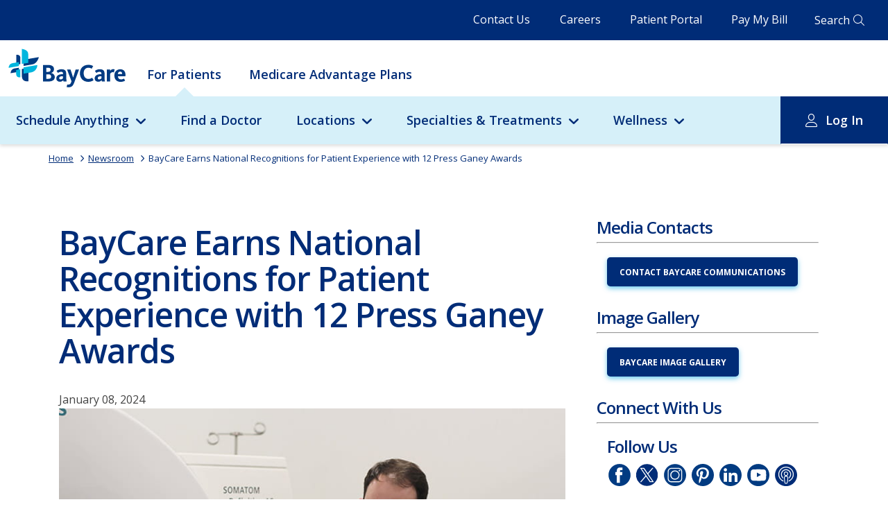

--- FILE ---
content_type: text/html; charset=utf-8
request_url: https://baycare.org/newsroom/2024/january/baycare-earns-national-recognitions-for-patient-experience-with-12-press-ganey-awards
body_size: 186148
content:



<!DOCTYPE html>
<html class="no-js" lang="en">
<head>
    
<link href="/-/media/feature/experience-accelerator/bootstrap-4/bootstrap-4/styles/optimized-min.css?t=20260125T213805Z" rel="stylesheet"><link href="/-/media/base-themes/core-libraries/styles/optimized-min.css?t=20260125T213816Z" rel="stylesheet"><link href="/-/media/base-themes/vendors/styles/optimized-min.css?t=20260125T213821Z" rel="stylesheet"><link href="/-/media/base-themes/main-theme/styles/optimized-min.css?t=20260125T232358Z" rel="stylesheet"><link href="/-/media/base-themes/slick-slider/styles/optimized-min.css?t=20260125T232358Z" rel="stylesheet"><link href="/-/media/themes/baycare/consumer-portal/baycare/styles/pre-optimized-min.css?t=20260121T212740Z" rel="stylesheet">

    
    



    <title>BayCare Earns National Recognitions for Patient Experience with 12 Press Ganey Awards</title>




    <link href="/-/media/project/baycare/consumer-portal/favicon/baycare-favicon.png" rel="shortcut icon" />




<meta property="og:description"  content="Several BayCare teams ranked as some of the highest performing in the country for patient experience among the 41,000 health care facilities surveyed by Press Ganey."><meta property="og:image"  content="https://baycare.org/-/media/project/baycare/consumer-portal/newsroom/2024/southtampahhimagingpressganey_760x500.jpg"><meta property="og:title"  content="BayCare Earns National Recognitions for Patient Experience with 12 Press Ganey Awards"><meta property="og:url"  content="https://baycare.org/newsroom/2024/january/baycare-earns-national-recognitions-for-patient-experience-with-12-press-ganey-awards">



<meta  name="description" content="Several BayCare teams ranked as some of the highest performing in the country for patient experience among the 41,000 health care facilities surveyed by Press Ganey."><meta  name="keywords" content="Press Ganey, patient experience, patient satisfaction, awards, BayCare, Tampa Bay, healthcare, health Care, BayCare Outpatient Imaging, BayCare Laboratories, Mease Countryside Hospital, St. Joseph&#39;s Hospital-South, Pinnacle of Excellence, Guardian of Excellence, Stephanie Conners, Patrick T. Ryan   ">



<meta property="twitter:image"  content="https://baycare.org/-/media/project/baycare/consumer-portal/newsroom/2024/southtampahhimagingpressganey_760x500.jpg"><meta property="twitter:description"  content="Several BayCare teams ranked as some of the highest performing in the country for patient experience among the 41,000 health care facilities surveyed by Press Ganey."><meta property="twitter:title"  content="BayCare Earns National Recognitions for Patient Experience with 12 Press Ganey Awards"><meta property="twitter:card"  content="summary_large_image">

    <meta name="viewport" content="width=device-width, initial-scale=1" />


<script async src="https://api.glia.com/salemove_integration.js"></script>

<meta http-equiv="X-UA-Compatible" content="IE=edge">
<meta name="msapplication-config" content="none"/>

<script src="/-/media/base-themes/compatibility/scripts/es5-shimmin.js"></script>
<script src="/-/media/base-themes/compatibility/scripts/es6-shimmin.js"></script>
<script src="/-/media/base-themes/reactjs/scripts/react.js"></script>
<script src="/-/media/base-themes/reactjs/scripts/reactdom.js"></script>
<script src="/bundles/react?v=Ws4D73Cg5FRwGw-JsGbXYoC3UbM-ujjq_KbSIsg39Ik1"></script>


<link href="https://fonts.googleapis.com/css2?family=Open+Sans:ital,wght@0,400;0,600;0,700;1,400&display=swap" rel="stylesheet">
</head>
<body class="default-device bodyclass">
    



<script type="text/javascript">
(function(window, document, dataLayerName, id) {
window[dataLayerName]=window[dataLayerName]||[],window[dataLayerName].push({start:(new Date).getTime(),event:"stg.start"});var scripts=document.getElementsByTagName('script')[0],tags=document.createElement('script');
var qP=[];dataLayerName!=="dataLayer"&&qP.push("data_layer_name="+dataLayerName);var qPString=qP.length>0?("?"+qP.join("&")):"";
tags.async=!0,tags.src="https://baycare.containers.piwik.pro/"+id+".js"+qPString,scripts.parentNode.insertBefore(tags,scripts);
!function(a,n,i){a[n]=a[n]||{};for(var c=0;c<i.length;c++)!function(i){a[n][i]=a[n][i]||{},a[n][i].api=a[n][i].api||function(){var a=[].slice.call(arguments,0);"string"==typeof a[0]&&window[dataLayerName].push({event:n+"."+i+":"+a[0],parameters:[].slice.call(arguments,1)})}}(i[c])}(window,"ppms",["tm","cm"]);
})(window, document, 'dataLayer', '071e16a9-cec9-4ead-90cf-64735eb42598');
</script>
    


<!-- #wrapper -->
<div id="wrapper" class="desktop">
    <!-- #header -->
        <header>
            <div id="header" class="container">
                <div class="row">
                    






<div class="component row-splitter">
        <div class=" header-topbar container-fluid">
            <div class="row">
                
<div class="row component column-splitter">
        <div class=" topbar-navigation">
            
<div class="component link-list">
    <div class="component-content">

                <ul>
                <li class="item0 odd first">
<div class="field-link"><a data-variantfieldname="Link" href="/contact-us" data-variantitemid="{CFE10907-2F05-4B76-BECF-5189C52E72CA}">Contact Us</a></div>                </li>
                <li class="item1 even">
<div class="field-link"><a data-variantfieldname="Link" title="Click here to explore career opportunities at BayCare." href="/careers" data-variantitemid="{8AB7D6C5-2342-40D9-BED0-ABAA15C8F65C}">Careers</a></div>                </li>
                <li class="item2 odd">
<div class="field-link"><a data-variantfieldname="Link" href="/for-patients/my-baycare-patient-portal" data-variantitemid="{3A6F84A6-4C7D-4202-AC48-92551A66AEDF}">Patient Portal</a></div>                </li>
                <li class="item3 even last">
<div class="field-link"><a data-variantfieldname="Link" href="/billing-and-insurance/pay-my-bill" data-variantitemid="{FDAB41A6-D234-4ACC-A6B8-F98B58BE6067}">Pay My Bill</a></div>                </li>
        </ul>
    </div>
</div>

        </div>
        <div class=" header-search">
            


<div class="component link">
    <div class="component-content">

<div class="field-link"><a data-variantfieldname="Link" href="/search" data-variantitemid="{BA1EAC5D-E74F-4E57-AA03-17E0AE737AD3}">Search</a></div>    </div>
</div>
        </div>
</div>
            </div>
        </div>
        <div class=" main-navigation container-fluid">
            <div class="row">
                
<div class="row component column-splitter">
        <div class="col-12 mobile-header-wrap">
            
<div class="component plain-html">
    <div class="component-content">
<div class="hamburger-icon">
<span></span>
</div>    </div>
</div>

<div class="component image file-type-icon-media-link">
    <div class="component-content">
<a title="Baycare Logo" href="https://baycare.org/"><img src="/-/media/project/baycare/consumer-portal/brand/baycare-logo_color.svg?h=63&amp;iar=0&amp;w=193&amp;hash=77C09073ED2DDAF2920E6693C858C70C" alt="BayCare" width="193" height="63" data-variantitemid="{818ACC11-8893-4E6D-B41E-5E22C304EC07}" data-variantfieldname="Image" /></a>    </div>
</div>



<div class="component link">
    <div class="component-content">

<div class="field-link"><a class="mobile-global-search" data-variantfieldname="Link" href="/search" data-variantitemid="{D26F5123-428D-4385-BBF2-986E7369E92C}">.</a></div>    </div>
</div>


<div class="component link">
    <div class="component-content">

<div class="field-link"><a class="account-info" data-variantfieldname="Link" href="/for-patients/my-baycare-patient-portal" data-variantitemid="{5F75D7A4-67CE-4068-9602-51DA4063E783}">.</a></div>    </div>
</div>
        </div>
        <div class="col-12">
                <div class="component header">
        <div class="component-content">


<div class="component navigation-link-list">
    <div class="component-content">
        <ul class="nav-list-level-1">
        
                    <li class="item nav-list-heading">
                        <a href="/for-patients/my-baycare-patient-portal">Patient Portal Login</a>
                    </li>
                
         
                    
                            
                                    <li
                                        class="item"
                                        p-id="1"
                                        data-attribute-url=""
                                    >
                                        <div class="navigation-link-list-link field-link">
                                        
                                            <a href="/">For Patients</a>
                                        
                                        </div>
                                    </li>
                                
                            
                        
                            
                                    <li
                                        class="item"
                                        p-id="2"
                                        data-attribute-url="medicare-advantage-plans"
                                    >
                                        <div class="navigation-link-list-link field-link">
                                        
                                            <a href="/medicare-advantage-plans">Medicare Advantage Plans</a>
                                        
                                        </div>
                                    </li>
                                
                            
                        
                
        </ul>
    </div>
</div>

    
            <div class="nav-panel-wrapper" c-id="1">
                <div class="nav-panel">
                    <ul class="nav-list-level-2">
                        
                                            
                                                    
                                                            <li class="item have-child">
                                                                
                                                                            <div class="navigation-link-list-link field-link">
                                                                             
                                                                                <a href="javascript:void(0)">Schedule Anything</a>
                                                                            
                                                                            </div>
                                                                        
                                                                <div class="nav-level-3-placeholder">
                                                                    
                                                                                    
                                                                                            <div class="submenu-richtext col-12 col-md-4">
                                                                                                <!-- This is the markup for a Card -->
                                                                                                <div class="component card col-12">
                                                                                                    <div class="component-content">
                                                                                                        <div class="card-body">
                                                                                                            <a href="/schedule-anything">
                                                                                                                <div class="card-body-text">
                                                                                                                    <h3 class="card-title field-title">Schedule Anything</h3>
                                                                                                                    <div class="card-content field-content">
                                                                                                                        BayCare offers several convenient health care services that help get care you need to get back to feeling better.
                                                                                                                    </div>
                                                                                                                </div>
                                                                                                            </a>
                                                                                                            <div class="btn btn-primary field-link">
                                                                                                                <a href="/schedule-anything">Learn More</a>
                                                                                                                <span><span class="fa fa-angle-right"></span></span>
                                                                                                            </div>
                                                                                                        </div>
                                                                                                    </div>
                                                                                                </div>
                                                                                            </div>
                                                                                        
                                                                                
                                                                                    
                                                                                            <div class="submenu-utility-linklist col-12 col-md-4">
                                                                                                
                                                                                                <!-- This is the markup for a Link List -->
                                                                                                <div class="component link-list col-12">
                                                                                                    <div class="component-content">
                                                                                                        <ul>
                                                                                                            
                                                                                                            
                                                                                                            
                                                                                                            
                                                                                                                                    <!-- This is the markup for a Link List Link -->
                                                                                                                                    <li class="item1 odd first">
                                                                                                                                        <div class="field-link">
                                                                                                                                            <a href="/doctors?#sort=relevancy">Doctors</a>
                                                                                                                                        </div>
                                                                                                                                    </li>
                                                                                                                                    
                                                                                                                                    
                                                                                                                                            
                                                                                                                                        
                                                                                                                                    
                                                                                                                                
                                                                                                                                    <!-- This is the markup for a Link List Link -->
                                                                                                                                    <li class="item2 even ">
                                                                                                                                        <div class="field-link">
                                                                                                                                            <a href="/locations/urgent-care">Urgent Care</a>
                                                                                                                                        </div>
                                                                                                                                    </li>
                                                                                                                                    
                                                                                                                                    
                                                                                                                                            
                                                                                                                                        
                                                                                                                                    
                                                                                                                                
                                                                                                                                    <!-- This is the markup for a Link List Link -->
                                                                                                                                    <li class="item3 odd ">
                                                                                                                                        <div class="field-link">
                                                                                                                                            <a href="https://baycare.opendr.com/">Imaging</a>
                                                                                                                                        </div>
                                                                                                                                    </li>
                                                                                                                                    
                                                                                                                                    
                                                                                                                                            
                                                                                                                                        
                                                                                                                                    
                                                                                                                                
                                                                                                                                    <!-- This is the markup for a Link List Link -->
                                                                                                                                    <li class="item4 even ">
                                                                                                                                        <div class="field-link">
                                                                                                                                            <a href="/locations/laboratories">Labs</a>
                                                                                                                                        </div>
                                                                                                                                    </li>
                                                                                                                                    
                                                                                                                                    
                                                                                                                                            
                                                                                                                                        
                                                                                                                                    
                                                                                                                                
                                                                                                                                    <!-- This is the markup for a Link List Link -->
                                                                                                                                    <li class="item5 odd ">
                                                                                                                                        <div class="field-link">
                                                                                                                                            <a href="/telehealth">Telehealth</a>
                                                                                                                                        </div>
                                                                                                                                    </li>
                                                                                                                                    
                                                                                                                                    
                                                                                                                                            
                                                                                                                                        
                                                                                                                                    
                                                                                                                                
                                                                                                                                    <!-- This is the markup for a Link List Link -->
                                                                                                                                    <li class="item6 even ">
                                                                                                                                        <div class="field-link">
                                                                                                                                            <a href="/events">Classes &amp; Events</a>
                                                                                                                                        </div>
                                                                                                                                    </li>
                                                                                                                                    
                                                                                                                                    
                                                                                                                                            
                                                                                                                                        
                                                                                                                                    
                                                                                                                                
                                                                                                        </ul>
                                                                                                    </div>
                                                                                                </div>
                                            
                                                                                            </div>
                                                                                        
                                                                                
                                                                </div>
                                                            </li>
                                                        
                                                
                                                    
                                                            <li class="item">
                                                                <div class="navigation-link-list-link field-link">
                                                                
                                                                    <a href="/doctors?#sort=relevancy">Find a Doctor</a>
                                                                
                                                                </div>
                                                            </li>
                                                        
                                                
                                                    
                                                            <li class="item have-child">
                                                                
                                                                            <div class="navigation-link-list-link field-link">
                                                                             
                                                                                <a href="javascript:void(0)">Locations</a>
                                                                            
                                                                            </div>
                                                                        
                                                                <div class="nav-level-3-placeholder">
                                                                    
                                                                                    
                                                                                            <div class="submenu-richtext col-12 col-md-4">
                                                                                                <!-- This is the markup for a Card -->
                                                                                                <div class="component card col-12">
                                                                                                    <div class="component-content">
                                                                                                        <div class="card-body">
                                                                                                            <a href="/locations">
                                                                                                                <div class="card-body-text">
                                                                                                                    <h3 class="card-title field-title">Locations</h3>
                                                                                                                    <div class="card-content field-content">
                                                                                                                        BayCare offers access to exceptional care close to where you live and work.
                                                                                                                    </div>
                                                                                                                </div>
                                                                                                            </a>
                                                                                                            <div class="btn btn-primary field-link">
                                                                                                                <a href="/locations">View All Locations</a>
                                                                                                                <span><span class="fa fa-angle-right"></span></span>
                                                                                                            </div>
                                                                                                        </div>
                                                                                                    </div>
                                                                                                </div>
                                                                                            </div>
                                                                                        
                                                                                
                                                                                    
                                                                                            <div class="submenu-utility-linklist col-12 col-md-4">
                                                                                                
                                                                                                <!-- This is the markup for a Link List -->
                                                                                                <div class="component link-list col-12">
                                                                                                    <div class="component-content">
                                                                                                        <ul>
                                                                                                            
                                                                                                            
                                                                                                            
                                                                                                            
                                                                                                                                    <!-- This is the markup for a Link List Link -->
                                                                                                                                    <li class="item1 odd first">
                                                                                                                                        <div class="field-link">
                                                                                                                                            <a href="/locations?#sort=relevancy">Map Search</a>
                                                                                                                                        </div>
                                                                                                                                    </li>
                                                                                                                                    
                                                                                                                                    
                                                                                                                                            
                                                                                                                                        
                                                                                                                                    
                                                                                                                                
                                                                                                                                    <!-- This is the markup for a Link List Link -->
                                                                                                                                    <li class="item2 even ">
                                                                                                                                        <div class="field-link">
                                                                                                                                            <a href="/locations/emergency-care">Emergency Rooms</a>
                                                                                                                                        </div>
                                                                                                                                    </li>
                                                                                                                                    
                                                                                                                                    
                                                                                                                                            
                                                                                                                                        
                                                                                                                                    
                                                                                                                                
                                                                                                                                    <!-- This is the markup for a Link List Link -->
                                                                                                                                    <li class="item3 odd ">
                                                                                                                                        <div class="field-link">
                                                                                                                                            <a href="/locations/fitness-centers">Fitness Centers</a>
                                                                                                                                        </div>
                                                                                                                                    </li>
                                                                                                                                    
                                                                                                                                    
                                                                                                                                            
                                                                                                                                        
                                                                                                                                    
                                                                                                                                
                                                                                                                                    <!-- This is the markup for a Link List Link -->
                                                                                                                                    <li class="item4 even ">
                                                                                                                                        <div class="field-link">
                                                                                                                                            <a href="/locations/healthhub">HealthHub</a>
                                                                                                                                        </div>
                                                                                                                                    </li>
                                                                                                                                    
                                                                                                                                    
                                                                                                                                            
                                                                                                                                        
                                                                                                                                    
                                                                                                                                
                                                                                                                                    <!-- This is the markup for a Link List Link -->
                                                                                                                                    <li class="item5 odd ">
                                                                                                                                        <div class="field-link">
                                                                                                                                            <a href="/locations/hospitals">Hospitals</a>
                                                                                                                                        </div>
                                                                                                                                    </li>
                                                                                                                                    
                                                                                                                                    
                                                                                                                                            
                                                                                                                                        
                                                                                                                                    
                                                                                                                                
                                                                                                        </ul>
                                                                                                    </div>
                                                                                                </div>
                                            
                                                                                            </div>
                                                                                        
                                                                                
                                                                                    
                                                                                            <div class="submenu-utility-linklist col-12 col-md-4">
                                                                                                
                                                                                                <!-- This is the markup for a Link List -->
                                                                                                <div class="component link-list col-12">
                                                                                                    <div class="component-content">
                                                                                                        <ul>
                                                                                                            
                                                                                                            
                                                                                                            
                                                                                                            
                                                                                                                                    <!-- This is the markup for a Link List Link -->
                                                                                                                                    <li class="item1 odd first">
                                                                                                                                        <div class="field-link">
                                                                                                                                            <a href="/locations/imaging">Imaging</a>
                                                                                                                                        </div>
                                                                                                                                    </li>
                                                                                                                                    
                                                                                                                                    
                                                                                                                                            
                                                                                                                                        
                                                                                                                                    
                                                                                                                                
                                                                                                                                    <!-- This is the markup for a Link List Link -->
                                                                                                                                    <li class="item2 even ">
                                                                                                                                        <div class="field-link">
                                                                                                                                            <a href="/locations/laboratories">Laboratories</a>
                                                                                                                                        </div>
                                                                                                                                    </li>
                                                                                                                                    
                                                                                                                                    
                                                                                                                                            
                                                                                                                                        
                                                                                                                                    
                                                                                                                                
                                                                                                                                    <!-- This is the markup for a Link List Link -->
                                                                                                                                    <li class="item3 odd ">
                                                                                                                                        <div class="field-link">
                                                                                                                                            <a href="/locations/baycare-surgery-centers">Surgery Centers</a>
                                                                                                                                        </div>
                                                                                                                                    </li>
                                                                                                                                    
                                                                                                                                    
                                                                                                                                            
                                                                                                                                        
                                                                                                                                    
                                                                                                                                
                                                                                                                                    <!-- This is the markup for a Link List Link -->
                                                                                                                                    <li class="item4 even ">
                                                                                                                                        <div class="field-link">
                                                                                                                                            <a href="/locations/urgent-care">Urgent Cares</a>
                                                                                                                                        </div>
                                                                                                                                    </li>
                                                                                                                                    
                                                                                                                                    
                                                                                                                                            
                                                                                                                                        
                                                                                                                                    
                                                                                                                                
                                                                                                        </ul>
                                                                                                    </div>
                                                                                                </div>
                                            
                                                                                            </div>
                                                                                        
                                                                                
                                                                </div>
                                                            </li>
                                                        
                                                
                                                    
                                                            <li class="item have-child">
                                                                
                                                                            <div class="navigation-link-list-link field-link">
                                                                             
                                                                                <a href="javascript:void(0)">Specialties &amp; Treatments</a>
                                                                            
                                                                            </div>
                                                                        
                                                                <div class="nav-level-3-placeholder">
                                                                    
                                                                                    
                                                                                            <div class="submenu-richtext col-12 col-md-4">
                                                                                                <!-- This is the markup for a Card -->
                                                                                                <div class="component card col-12">
                                                                                                    <div class="component-content">
                                                                                                        <div class="card-body">
                                                                                                            <a href="/specialties-and-treatments">
                                                                                                                <div class="card-body-text">
                                                                                                                    <h3 class="card-title field-title">Specialties &amp; Treatments</h3>
                                                                                                                    <div class="card-content field-content">
                                                                                                                        BayCare offers a full range of services for common and complex health needs. Learn more about our specialties and treatments.
                                                                                                                    </div>
                                                                                                                </div>
                                                                                                            </a>
                                                                                                            <div class="btn btn-primary field-link">
                                                                                                                <a href="/specialties-and-treatments">View All Specialties &amp; Treatments</a>
                                                                                                                <span><span class="fa fa-angle-right"></span></span>
                                                                                                            </div>
                                                                                                        </div>
                                                                                                    </div>
                                                                                                </div>
                                                                                            </div>
                                                                                        
                                                                                
                                                                                    
                                                                                            <div class="submenu-utility-linklist col-12 col-md-4">
                                                                                                
                                                                                                <!-- This is the markup for a Link List -->
                                                                                                <div class="component link-list col-12">
                                                                                                    <div class="component-content">
                                                                                                        <ul>
                                                                                                            
                                                                                                            
                                                                                                            
                                                                                                            
                                                                                                                                    <!-- This is the markup for a Link List Link -->
                                                                                                                                    <li class="item1 odd first">
                                                                                                                                        <div class="field-link">
                                                                                                                                            <a title="Click here to view a comprehensive list of BayCare&#39;s specialties and treatments." href="/specialties-and-treatments">All Specialties &amp; Treatments</a>
                                                                                                                                        </div>
                                                                                                                                    </li>
                                                                                                                                    
                                                                                                                                    
                                                                                                                                            
                                                                                                                                        
                                                                                                                                    
                                                                                                                                
                                                                                                                                    <!-- This is the markup for a Link List Link -->
                                                                                                                                    <li class="item2 even ">
                                                                                                                                        <div class="field-link">
                                                                                                                                            <a title="Click here to learn more about Primary Care at BayCare." href="/specialties-and-treatments/primary-care">Primary Care</a>
                                                                                                                                        </div>
                                                                                                                                    </li>
                                                                                                                                    
                                                                                                                                    
                                                                                                                                            
                                                                                                                                        
                                                                                                                                    
                                                                                                                                
                                                                                                                                    <!-- This is the markup for a Link List Link -->
                                                                                                                                    <li class="item3 odd ">
                                                                                                                                        <div class="field-link">
                                                                                                                                            <a title="Click here to learn more about Behavioral Health services at BayCare." href="/specialties-and-treatments/behavioral-health">Behavioral Health</a>
                                                                                                                                        </div>
                                                                                                                                    </li>
                                                                                                                                    
                                                                                                                                    
                                                                                                                                            
                                                                                                                                        
                                                                                                                                    
                                                                                                                                
                                                                                                                                    <!-- This is the markup for a Link List Link -->
                                                                                                                                    <li class="item4 even ">
                                                                                                                                        <div class="field-link">
                                                                                                                                            <a title="Click here to learn more about Cancer services at BayCare." href="/specialties-and-treatments/cancer">Cancer Institute</a>
                                                                                                                                        </div>
                                                                                                                                    </li>
                                                                                                                                    
                                                                                                                                    
                                                                                                                                            
                                                                                                                                        
                                                                                                                                    
                                                                                                                                
                                                                                                                                    <!-- This is the markup for a Link List Link -->
                                                                                                                                    <li class="item5 odd ">
                                                                                                                                        <div class="field-link">
                                                                                                                                            <a title="Click here to learn more about Diabetes services at BayCare." href="/specialties-and-treatments/diabetes">Diabetes</a>
                                                                                                                                        </div>
                                                                                                                                    </li>
                                                                                                                                    
                                                                                                                                    
                                                                                                                                            
                                                                                                                                        
                                                                                                                                    
                                                                                                                                
                                                                                                                                    <!-- This is the markup for a Link List Link -->
                                                                                                                                    <li class="item6 even ">
                                                                                                                                        <div class="field-link">
                                                                                                                                            <a title="Click here to learn about BayCare&#39;s Heart and Vascular Institute." href="/specialties-and-treatments/cardiology-and-vascular">Heart and Vascular Institute</a>
                                                                                                                                        </div>
                                                                                                                                    </li>
                                                                                                                                    
                                                                                                                                    
                                                                                                                                            
                                                                                                                                        
                                                                                                                                    
                                                                                                                                
                                                                                                        </ul>
                                                                                                    </div>
                                                                                                </div>
                                            
                                                                                            </div>
                                                                                        
                                                                                
                                                                                    
                                                                                            <div class="submenu-utility-linklist col-12 col-md-4">
                                                                                                
                                                                                                <!-- This is the markup for a Link List -->
                                                                                                <div class="component link-list col-12">
                                                                                                    <div class="component-content">
                                                                                                        <ul>
                                                                                                            
                                                                                                            
                                                                                                            
                                                                                                            
                                                                                                                                    <!-- This is the markup for a Link List Link -->
                                                                                                                                    <li class="item1 odd first">
                                                                                                                                        <div class="field-link">
                                                                                                                                            <a title="Click here to learn more about Maternity services at BayCare." href="/specialties-and-treatments/maternity">Maternity</a>
                                                                                                                                        </div>
                                                                                                                                    </li>
                                                                                                                                    
                                                                                                                                    
                                                                                                                                            
                                                                                                                                        
                                                                                                                                    
                                                                                                                                
                                                                                                                                    <!-- This is the markup for a Link List Link -->
                                                                                                                                    <li class="item2 even ">
                                                                                                                                        <div class="field-link">
                                                                                                                                            <a title="Click here to learn more about BayCare&#39;s Neuroscience Institute." href="/specialties-and-treatments/neurosciences">Neuroscience Institute</a>
                                                                                                                                        </div>
                                                                                                                                    </li>
                                                                                                                                    
                                                                                                                                    
                                                                                                                                            
                                                                                                                                        
                                                                                                                                    
                                                                                                                                
                                                                                                                                    <!-- This is the markup for a Link List Link -->
                                                                                                                                    <li class="item3 odd ">
                                                                                                                                        <div class="field-link">
                                                                                                                                            <a title="Click here to learn more about BayCare&#39;s Orthopedic Institute." href="/specialties-and-treatments/orthopedics">Orthopedic Institute</a>
                                                                                                                                        </div>
                                                                                                                                    </li>
                                                                                                                                    
                                                                                                                                    
                                                                                                                                            
                                                                                                                                        
                                                                                                                                    
                                                                                                                                
                                                                                                                                    <!-- This is the markup for a Link List Link -->
                                                                                                                                    <li class="item4 even ">
                                                                                                                                        <div class="field-link">
                                                                                                                                            <a title="Click here to learn more about Pediatric services at BayCare." href="/specialties-and-treatments/pediatric-services-at-baycare">Pediatrics - BayCare Kids</a>
                                                                                                                                        </div>
                                                                                                                                    </li>
                                                                                                                                    
                                                                                                                                    
                                                                                                                                            
                                                                                                                                        
                                                                                                                                    
                                                                                                                                
                                                                                                                                    <!-- This is the markup for a Link List Link -->
                                                                                                                                    <li class="item5 odd ">
                                                                                                                                        <div class="field-link">
                                                                                                                                            <a href="/specialties-and-treatments/womens-institute">Women&#39;s Institute</a>
                                                                                                                                        </div>
                                                                                                                                    </li>
                                                                                                                                    
                                                                                                                                    
                                                                                                                                            
                                                                                                                                        
                                                                                                                                    
                                                                                                                                
                                                                                                        </ul>
                                                                                                    </div>
                                                                                                </div>
                                            
                                                                                            </div>
                                                                                        
                                                                                
                                                                </div>
                                                            </li>
                                                        
                                                
                                                    
                                                            <li class="item have-child">
                                                                
                                                                            <div class="navigation-link-list-link field-link">
                                                                             
                                                                                <a href="javascript:void(0)">Wellness</a>
                                                                            
                                                                            </div>
                                                                        
                                                                <div class="nav-level-3-placeholder">
                                                                    
                                                                                    
                                                                                            <div class="submenu-richtext col-12 col-md-4">
                                                                                                <!-- This is the markup for a Card -->
                                                                                                <div class="component card col-12">
                                                                                                    <div class="component-content">
                                                                                                        <div class="card-body">
                                                                                                            <a href="/wellness-resources">
                                                                                                                <div class="card-body-text">
                                                                                                                    <h3 class="card-title field-title">Wellness</h3>
                                                                                                                    <div class="card-content field-content">
                                                                                                                        Find additional health information that supports you and your loved ones throughout your wellness journey.
                                                                                                                    </div>
                                                                                                                </div>
                                                                                                            </a>
                                                                                                            <div class="btn btn-primary field-link">
                                                                                                                <a href="/wellness-resources">Wellness Resources</a>
                                                                                                                <span><span class="fa fa-angle-right"></span></span>
                                                                                                            </div>
                                                                                                        </div>
                                                                                                    </div>
                                                                                                </div>
                                                                                            </div>
                                                                                        
                                                                                
                                                                                    
                                                                                            <div class="submenu-utility-linklist col-12 col-md-4">
                                                                                                
                                                                                                <!-- This is the markup for a Link List -->
                                                                                                <div class="component link-list col-12">
                                                                                                    <div class="component-content">
                                                                                                        <ul>
                                                                                                            
                                                                                                            
                                                                                                            
                                                                                                            
                                                                                                                                    <!-- This is the markup for a Link List Link -->
                                                                                                                                    <li class="item1 odd first">
                                                                                                                                        <div class="field-link">
                                                                                                                                            <a href="/events">Classes and Events</a>
                                                                                                                                        </div>
                                                                                                                                    </li>
                                                                                                                                    
                                                                                                                                    
                                                                                                                                            
                                                                                                                                        
                                                                                                                                    
                                                                                                                                
                                                                                                                                    <!-- This is the markup for a Link List Link -->
                                                                                                                                    <li class="item2 even ">
                                                                                                                                        <div class="field-link">
                                                                                                                                            <a href="/wellness-resources/baycare-nutrition-kitchen">BayCare Nutrition Kitchen</a>
                                                                                                                                        </div>
                                                                                                                                    </li>
                                                                                                                                    
                                                                                                                                    
                                                                                                                                            
                                                                                                                                        
                                                                                                                                    
                                                                                                                                
                                                                                                                                    <!-- This is the markup for a Link List Link -->
                                                                                                                                    <li class="item3 odd ">
                                                                                                                                        <div class="field-link">
                                                                                                                                            <a href="/wellness-resources/fitness">Fitness</a>
                                                                                                                                        </div>
                                                                                                                                    </li>
                                                                                                                                    
                                                                                                                                    
                                                                                                                                            
                                                                                                                                        
                                                                                                                                    
                                                                                                                                
                                                                                                                                    <!-- This is the markup for a Link List Link -->
                                                                                                                                    <li class="item4 even ">
                                                                                                                                        <div class="field-link">
                                                                                                                                            <a href="/wellness-resources/healthy-living-tips">Healthy Living from A to Z</a>
                                                                                                                                        </div>
                                                                                                                                    </li>
                                                                                                                                    
                                                                                                                                    
                                                                                                                                            
                                                                                                                                        
                                                                                                                                    
                                                                                                                                
                                                                                                                                    <!-- This is the markup for a Link List Link -->
                                                                                                                                    <li class="item5 odd ">
                                                                                                                                        <div class="field-link">
                                                                                                                                            <a href="/wellness-resources/children">Children&#39;s Health and Wellness</a>
                                                                                                                                        </div>
                                                                                                                                    </li>
                                                                                                                                    
                                                                                                                                    
                                                                                                                                            
                                                                                                                                        
                                                                                                                                    
                                                                                                                                
                                                                                                        </ul>
                                                                                                    </div>
                                                                                                </div>
                                            
                                                                                            </div>
                                                                                        
                                                                                
                                                                                    
                                                                                            <div class="submenu-utility-linklist col-12 col-md-4">
                                                                                                
                                                                                                <!-- This is the markup for a Link List -->
                                                                                                <div class="component link-list col-12">
                                                                                                    <div class="component-content">
                                                                                                        <ul>
                                                                                                            
                                                                                                            
                                                                                                            
                                                                                                            
                                                                                                                                    <!-- This is the markup for a Link List Link -->
                                                                                                                                    <li class="item1 odd first">
                                                                                                                                        <div class="field-link">
                                                                                                                                            <a href="/wellness-resources/mens-health">Men&#39;s Health and Wellness</a>
                                                                                                                                        </div>
                                                                                                                                    </li>
                                                                                                                                    
                                                                                                                                    
                                                                                                                                            
                                                                                                                                        
                                                                                                                                    
                                                                                                                                
                                                                                                                                    <!-- This is the markup for a Link List Link -->
                                                                                                                                    <li class="item2 even ">
                                                                                                                                        <div class="field-link">
                                                                                                                                            <a href="/wellness-resources/senior-health">Senior&#39;s Health and Wellness</a>
                                                                                                                                        </div>
                                                                                                                                    </li>
                                                                                                                                    
                                                                                                                                    
                                                                                                                                            
                                                                                                                                        
                                                                                                                                    
                                                                                                                                
                                                                                                                                    <!-- This is the markup for a Link List Link -->
                                                                                                                                    <li class="item3 odd ">
                                                                                                                                        <div class="field-link">
                                                                                                                                            <a href="/wellness-resources/womens-health">Women&#39;s Health and Wellness</a>
                                                                                                                                        </div>
                                                                                                                                    </li>
                                                                                                                                    
                                                                                                                                    
                                                                                                                                            
                                                                                                                                        
                                                                                                                                    
                                                                                                                                
                                                                                                        </ul>
                                                                                                    </div>
                                                                                                </div>
                                            
                                                                                            </div>
                                                                                        
                                                                                
                                                                </div>
                                                            </li>
                                                        
                                                
                                                    
                                                            <li class="item log-in">
                                                                
                                                                            <div class="navigation-link-list-link field-link">
                                                                            
                                                                                <a href="javascript:void(0)">Log In</a>
                                                                            
                                                                            </div>
                                                                        
                                                                <div class="nav-panel">
                                                                    <ul class="nav-list-level-3">
                                                                        
                                                                                            
                                                                                                    <li class="nav-list-level-3-col">
                                                                                                        <ul>
                                                                                                            
                                                                                                                            <li class="item">
                                                                                                                                <div class="navigation-link-list-link field-link">
                                                                                                                                    
                                                                                                                                        <a href="https://baycare.consumeridp.us-1.healtheintent.com/saml2/sso/login?authenticationRequestId=92f5abb5-5742-498c-bb9b-cf8ee4861f7c">Patient Portal Log In</a>
                                                                                                                                    
                                                                                                                                </div>
                                                                                                                            </li>
                                                                                                                        
                                                                                                        </ul>
                                                                                                    </li>
                                                                                                
                                                                                        
                                                                                            
                                                                                                    <li class="nav-list-level-3-col">
                                                                                                        <ul>
                                                                                                            
                                                                                                                            <li class="item">
                                                                                                                                <div class="navigation-link-list-link field-link">
                                                                                                                                    
                                                                                                                                        <a href="https://baycare.iqhealth.com/self-enroll/">Enroll Now</a>
                                                                                                                                    
                                                                                                                                </div>
                                                                                                                            </li>
                                                                                                                        
                                                                                                        </ul>
                                                                                                    </li>
                                                                                                
                                                                                        
                                                                                            
                                                                                                    <li class="nav-list-level-3-col">
                                                                                                        <ul>
                                                                                                            
                                                                                                                            <li class="item">
                                                                                                                                <div class="navigation-link-list-link field-link">
                                                                                                                                    
                                                                                                                                        <a href="/for-patients/my-baycare-patient-portal">Learn more</a>
                                                                                                                                    
                                                                                                                                </div>
                                                                                                                            </li>
                                                                                                                        
                                                                                                        </ul>
                                                                                                    </li>
                                                                                                
                                                                                        
                                                                    </ul>
                                                                </div>
                                                            </li>
                                                        
                                                
                                        
                    </ul>
                </div>
            </div>
            
        
            <div class="nav-panel-wrapper" c-id="2">
                <div class="nav-panel">
                    <ul class="nav-list-level-2">
                        
                                            
                                                    
                                                            <li class="item have-child">
                                                                
                                                                            <div class="navigation-link-list-link field-link">
                                                                             
                                                                                <a onclick="http://javascript:void(0)" href="#">Shop BayCarePlus Plans</a>
                                                                            
                                                                            </div>
                                                                        
                                                                <div class="nav-level-3-placeholder">
                                                                    
                                                                                    
                                                                                            <div class="submenu-richtext col-12 col-md-4">
                                                                                                <!-- This is the markup for a Card -->
                                                                                                <div class="component card col-12">
                                                                                                    <div class="component-content">
                                                                                                        <div class="card-body">
                                                                                                            <a href="">
                                                                                                                <div class="card-body-text">
                                                                                                                    <h3 class="card-title field-title">Shop for a Plan</h3>
                                                                                                                    <div class="card-content field-content">
                                                                                                                        <p>All of the <strong>BayCare</strong>Plus plans bundle your hospital, medical, and prescription drug benefits into one plan.</p>
                                                                                                                    </div>
                                                                                                                </div>
                                                                                                            </a>
                                                                                                            <div class="btn btn-primary field-link">
                                                                                                                <a>Shop for a Plan</a>
                                                                                                                <span><span class="fa fa-angle-right"></span></span>
                                                                                                            </div>
                                                                                                        </div>
                                                                                                    </div>
                                                                                                </div>
                                                                                            </div>
                                                                                        
                                                                                
                                                                                    
                                                                                            <div class="submenu-utility-linklist col-12 col-md-4">
                                                                                                
                                                                                                <!-- This is the markup for a Link List -->
                                                                                                <div class="component link-list col-12">
                                                                                                    <div class="component-content">
                                                                                                        <ul>
                                                                                                            
                                                                                                            
                                                                                                            
                                                                                                            
                                                                                                                                    <!-- This is the markup for a Link List Link -->
                                                                                                                                    <li class="item1 odd first">
                                                                                                                                        <div class="field-link">
                                                                                                                                            <a href="/medicare-advantage-plans/find-a-plan-2026">Find a 2026 Plan</a>
                                                                                                                                        </div>
                                                                                                                                    </li>
                                                                                                                                    
                                                                                                                                    
                                                                                                                                            
                                                                                                                                        
                                                                                                                                    
                                                                                                                                
                                                                                                                                    <!-- This is the markup for a Link List Link -->
                                                                                                                                    <li class="item2 even ">
                                                                                                                                        <div class="field-link">
                                                                                                                                            <a href="/medicare-advantage-plans/decision-guide">Request a Decision Guide</a>
                                                                                                                                        </div>
                                                                                                                                    </li>
                                                                                                                                    
                                                                                                                                    
                                                                                                                                            
                                                                                                                                        
                                                                                                                                    
                                                                                                                                
                                                                                                                                    <!-- This is the markup for a Link List Link -->
                                                                                                                                    <li class="item3 odd ">
                                                                                                                                        <div class="field-link">
                                                                                                                                            <a href="/medicare-advantage-plans/request-a-one-on-one-consultation">Request a Consultation</a>
                                                                                                                                        </div>
                                                                                                                                    </li>
                                                                                                                                    
                                                                                                                                    
                                                                                                                                            
                                                                                                                                        
                                                                                                                                    
                                                                                                                                
                                                                                                                                    <!-- This is the markup for a Link List Link -->
                                                                                                                                    <li class="item4 even ">
                                                                                                                                        <div class="field-link">
                                                                                                                                            <a href="/medicare-advantage-plans/attend-a-seminar">Attend a Seminar</a>
                                                                                                                                        </div>
                                                                                                                                    </li>
                                                                                                                                    
                                                                                                                                    
                                                                                                                                            
                                                                                                                                        
                                                                                                                                    
                                                                                                                                
                                                                                                                                    <!-- This is the markup for a Link List Link -->
                                                                                                                                    <li class="item5 odd ">
                                                                                                                                        <div class="field-link">
                                                                                                                                            <a href="/medicare-advantage-plans/about-us">About Us</a>
                                                                                                                                        </div>
                                                                                                                                    </li>
                                                                                                                                    
                                                                                                                                    
                                                                                                                                            
                                                                                                                                        
                                                                                                                                    
                                                                                                                                
                                                                                                        </ul>
                                                                                                    </div>
                                                                                                </div>
                                            
                                                                                            </div>
                                                                                        
                                                                                
                                                                </div>
                                                            </li>
                                                        
                                                
                                                    
                                                            <li class="item">
                                                                <div class="navigation-link-list-link field-link">
                                                                
                                                                    <a href="/medicare-advantage-plans/find-a-doctor">Doctors</a>
                                                                
                                                                </div>
                                                            </li>
                                                        
                                                
                                                    
                                                            <li class="item">
                                                                <div class="navigation-link-list-link field-link">
                                                                
                                                                    <a href="/medicare-advantage-plans/formulary-search">Prescription Drugs</a>
                                                                
                                                                </div>
                                                            </li>
                                                        
                                                
                                                    
                                                            <li class="item">
                                                                <div class="navigation-link-list-link field-link">
                                                                
                                                                    <a href="/medicare-advantage-plans/new-to-medicare">New to Medicare?</a>
                                                                
                                                                </div>
                                                            </li>
                                                        
                                                
                                                    
                                                            <li class="item have-child">
                                                                
                                                                            <div class="navigation-link-list-link field-link">
                                                                             
                                                                                <a onclick="javascript:void(0)" href="#">Resources</a>
                                                                            
                                                                            </div>
                                                                        
                                                                <div class="nav-level-3-placeholder">
                                                                    
                                                                                    
                                                                                            <div class="submenu-richtext col-12 col-md-4">
                                                                                                <!-- This is the markup for a Card -->
                                                                                                <div class="component card col-12">
                                                                                                    <div class="component-content">
                                                                                                        <div class="card-body">
                                                                                                            <a href="/medicare-advantage-plans/resources">
                                                                                                                <div class="card-body-text">
                                                                                                                    <h3 class="card-title field-title">Medicare Advantage Plans Resources</h3>
                                                                                                                    <div class="card-content field-content">
                                                                                                                        Find helpful resources and additional information about<strong> BayCare</strong>Plus<sup>&reg;</sup> Medicare Advantage Plans.
                                                                                                                    </div>
                                                                                                                </div>
                                                                                                            </a>
                                                                                                            <div class="btn btn-primary field-link">
                                                                                                                <a title="Click here to view BayCarePlus Resources." href="/medicare-advantage-plans/resources">View BayCarePlus Resources</a>
                                                                                                                <span><span class="fa fa-angle-right"></span></span>
                                                                                                            </div>
                                                                                                        </div>
                                                                                                    </div>
                                                                                                </div>
                                                                                            </div>
                                                                                        
                                                                                
                                                                                    
                                                                                            <div class="submenu-utility-linklist col-12 col-md-4">
                                                                                                
                                                                                                <!-- This is the markup for a Link List -->
                                                                                                <div class="component link-list col-12">
                                                                                                    <div class="component-content">
                                                                                                        <ul>
                                                                                                            
                                                                                                            
                                                                                                            
                                                                                                            
                                                                                                                                    <!-- This is the markup for a Link List Link -->
                                                                                                                                    <li class="item1 odd first">
                                                                                                                                        <div class="field-link">
                                                                                                                                            <a href="/medicare-advantage-plans/resources/clarity-about-your-vision-benefits">Clarity About Your Vision Benefits</a>
                                                                                                                                        </div>
                                                                                                                                    </li>
                                                                                                                                    
                                                                                                                                    
                                                                                                                                            
                                                                                                                                        
                                                                                                                                    
                                                                                                                                
                                                                                                                                    <!-- This is the markup for a Link List Link -->
                                                                                                                                    <li class="item2 even ">
                                                                                                                                        <div class="field-link">
                                                                                                                                            <a href="/medicare-advantage-plans/resources/nine-things-every-baycareplus-member-should-know">Nine Things Every BayCarePlus Member Should Know</a>
                                                                                                                                        </div>
                                                                                                                                    </li>
                                                                                                                                    
                                                                                                                                    
                                                                                                                                            
                                                                                                                                        
                                                                                                                                    
                                                                                                                                
                                                                                                                                    <!-- This is the markup for a Link List Link -->
                                                                                                                                    <li class="item3 odd ">
                                                                                                                                        <div class="field-link">
                                                                                                                                            <a title="Click here to learn more about prior authorizations with BayCarePlus" href="/medicare-advantage-plans/resources/the-why-behind-prior-authorizations">The Why Behind Prior Authorizations</a>
                                                                                                                                        </div>
                                                                                                                                    </li>
                                                                                                                                    
                                                                                                                                    
                                                                                                                                            
                                                                                                                                        
                                                                                                                                    
                                                                                                                                
                                                                                                        </ul>
                                                                                                    </div>
                                                                                                </div>
                                            
                                                                                            </div>
                                                                                        
                                                                                
                                                                </div>
                                                            </li>
                                                        
                                                
                                                    
                                                            <li class="item">
                                                                <div class="navigation-link-list-link field-link">
                                                                
                                                                    <a href="/medicare-advantage-plans/enroll">Enroll</a>
                                                                
                                                                </div>
                                                            </li>
                                                        
                                                
                                                    
                                                            <li class="item log-in">
                                                                
                                                                            <div class="navigation-link-list-link field-link">
                                                                            
                                                                                <a href="javascript:void(0)">Log In</a>
                                                                            
                                                                            </div>
                                                                        
                                                                <div class="nav-panel">
                                                                    <ul class="nav-list-level-3">
                                                                        
                                                                                            
                                                                                                    <li class="nav-list-level-3-col">
                                                                                                        <ul>
                                                                                                            
                                                                                                                            <li class="item">
                                                                                                                                <div class="navigation-link-list-link field-link">
                                                                                                                                    
                                                                                                                                        <a target="_blank" title="Click here to log into the BayCarePlus Member Portal." rel="noopener noreferrer" href="https://member.baycareplus.org/v3app/publicservice/loginv1/login.aspx?bc=9011a7c7-a045-448b-9d66-8dac53f7fba5&amp;serviceid=69b199ba-06e6-437a-8385-be78d0482fec">For Members</a>
                                                                                                                                    
                                                                                                                                </div>
                                                                                                                            </li>
                                                                                                                        
                                                                                                        </ul>
                                                                                                    </li>
                                                                                                
                                                                                        
                                                                                            
                                                                                                    <li class="nav-list-level-3-col">
                                                                                                        <ul>
                                                                                                            
                                                                                                                            <li class="item">
                                                                                                                                <div class="navigation-link-list-link field-link">
                                                                                                                                    
                                                                                                                                        <a target="_blank" title="Click here to login to the BayCarePlus Producer Portal" rel="noopener noreferrer" href="https://bchs.evolvenxt.com/login.htm">For Producers</a>
                                                                                                                                    
                                                                                                                                </div>
                                                                                                                            </li>
                                                                                                                        
                                                                                                        </ul>
                                                                                                    </li>
                                                                                                
                                                                                        
                                                                                            
                                                                                                    <li class="nav-list-level-3-col">
                                                                                                        <ul>
                                                                                                            
                                                                                                                            <li class="item">
                                                                                                                                <div class="navigation-link-list-link field-link">
                                                                                                                                    
                                                                                                                                        <a target="_blank" title="Click here to login to the BayCarePlus Provider Network" rel="noopener noreferrer" href="https://provider.baycareplus.org/v3app/publicservice/loginv1/login.aspx?bc=6e44f989-1eb9-4532-a040-eff31aa6667e&amp;serviceid=c3c90f7e-e86c-420e-ae4c-660be7d40946">For Providers</a>
                                                                                                                                    
                                                                                                                                </div>
                                                                                                                            </li>
                                                                                                                        
                                                                                                        </ul>
                                                                                                    </li>
                                                                                                
                                                                                        
                                                                    </ul>
                                                                </div>
                                                            </li>
                                                        
                                                
                                        
                    </ul>
                </div>
            </div>
            
        

        </div>
    </div>

        </div>
</div>
            </div>
        </div>
</div>
                </div>
            </div>
        </header>
    <!-- /#header -->
    <!-- #content -->
    <main>
        <div id="hero-content" class="">
            <div class="row">
                




<div class="component container col-12">
    <div class="component-content" >
    </div>
</div>

<div class="component breadcrumb navigation-title col-12" id="breadcrumb">
    <div class="component-content">
        <nav>
            <ol>
                    <li class="breadcrumb-item home">
<div class="navigation-title field-navigationtitle"><a title="Home" href="/">Home</a></div>                            <span class="separator">&gt;</span>
                    </li>
                    <li class="breadcrumb-item ">
<div class="navigation-title field-navigationtitle"><a title="Newsroom" href="/newsroom">Newsroom</a></div>                            <span class="separator">&gt;</span>
                    </li>
                    <li class="breadcrumb-item last">
<div class="navigation-title field-navigationtitle"><a title="BayCare Earns National Recognitions for Patient Experience with 12 Press Ganey Awards" href="/newsroom/2024/january/baycare-earns-national-recognitions-for-patient-experience-with-12-press-ganey-awards">BayCare Earns National Recognitions for Patient Experience with 12 Press Ganey Awards</a></div>                            <span class="separator">&gt;</span>
                    </li>
            </ol>
        </nav>
    </div>
</div>



<div class="component container col-12">
    <div class="component-content" >
    </div>
</div>
            </div>
        </div>
        <div id="content" class="container">
            <div class="row">
                




<div class="component container">
    <div class="component-content" >
    </div>
</div>



<div class="component content">
    <div class="component-content">
<div class="row"><div class="col-12 col-sm-8"><h1 class="field-title">BayCare Earns National Recognitions for Patient Experience with 12 Press Ganey Awards</h1><div class="row newsroom"><div class="col-sm-12 col-md-4 newsdate field-news-date">January 08, 2024</div><div><script type="text/javascript" src="//s7.addthis.com/js/300/addthis_widget.js#pubid=ra-58aaf0194175327a"></script>
<div class="addthis_inline_share_toolbox_u0j1"></div></div></div><img src="/-/media/project/baycare/consumer-portal/newsroom/2024/southtampahhimagingpressganey_760x500.jpg" alt="A man wearing black scrubs with the word &quot;BayCare&quot; on them smiles, as he looks down and uses his right hand to press buttons on a control panel of a CT scanning unit in a clinical room. A woman is lying on the CT unit&#39;s bed and looking up at him." /><div class="row newsroom"><div class="col-1 icon"><i class="fal fa-camera-retro"></i></div><figcaption class="col-sm-12 col-md-12 col-lg-11 caption field-newsroom-article-image-caption">BayCare Outpatient Imaging CT technologist Colby Shull shares a comforting smile as he prepares a patient to enter a CT unit at BayCare Outpatient Imaging (South Tampa).</figcaption></div><div class="field-content"><p>&nbsp;</p>
<p>BayCare has once again received high marks from patients throughout West Central Florida, winning 12 <a rel="noopener noreferrer" href="https://www.pressganey.com/company/awards/" target="_blank">Press Ganey</a> Human Experience Awards&reg; for 2023. These national awards are part of Press Ganey&rsquo;s annual ranking of the top hospitals and health systems throughout the U.S. Press Ganey annually surveys patients of more than 41,000 health care facilities, asking them questions about overall safety, quality and experience of care.<br />
<br />
BayCare won three of Press Ganey&rsquo;s &ldquo;Pinnacle of Excellence &ndash; Patient Experience&rdquo; awards, which are given to locations that have achieved the top 5% in delivering patient experience over a three-year period.<br />
<br />
Additionally, BayCare won nine of Press Ganey&rsquo;s &ldquo;Guardian of Excellence &ndash; Patient Experience&rdquo; awards, which are given to locations that have achieved the top 5% for patient experience over a one-year time frame.<br />
<br />
&ldquo;Time and time again, we show the country that you can expect the highest levels of patient experience when you walk through our doors at BayCare,&rdquo; said BayCare President/CEO Stephanie Conners, MBA, BSN, RN. &ldquo;We have an incredible team that never stops working to make our patients feel welcome, safe and supported.&rdquo;<br />
<br />
BayCare&rsquo;s ambulatory services won nine of the 12 Press Ganey awards, including seven Guardian of Excellence Awards.<br />
<br />
The BayCare ambulatory facilities receiving Guardian of Excellence awards for patient experience were the BayCare Outpatient Imaging locations at Carillon, South Tampa, Trinity, Land O&rsquo; Lakes and Big Bend, as well as the BayCare Outreach Laboratory Patient Service Centers at St. Anthony&rsquo;s Hospital Medical Arts Building and Palm Harbor.<br />
<br />
BayCare&rsquo;s winning streak extends further to the BayCare Outpatient Imaging locations at Hampton Lakes and Carillon, which each earned a Pinnacle of Excellence award for patient experience, highlighting the teams&rsquo; sustained success over a three-year period.<br />
<br />
The remaining three awards went to two BayCare hospitals and a BayCare Medical Group clinic. Mease Countryside Hospital&rsquo;s Neonatal Intensive Care Unit (NICU) and Morton Plant Hospital North Bay Rehabilitation each won a Guardian of Excellence award for patient experience, and BayCare Medical Group&rsquo;s Breast Surgery team at St. Joseph&rsquo;s Hospital-South won a Pinnacle of Excellence award for patient experience, for its three years of sustained success.<br />
<br />
"Each day, BayCare exemplifies dedication to their patients and workforce, showcasing a commitment that extends beyond the boundaries of their facilities," said Patrick T. Ryan, chairman and CEO of Press Ganey. &ldquo;In prioritizing both their employees and the communities they serve, BayCare sets a remarkable standard for compassionate health care. It is with great honor that we stand as partners, celebrating the outstanding achievements of BayCare.&rdquo;</p>
<p>For more information:&nbsp;<a rel="noopener noreferrer" href="https://baycare.org/locations/imaging" target="_blank">BayCare Outpatient Imaging</a> and&nbsp;<a rel="noopener noreferrer" href="https://baycare.org/locations/laboratories" target="_blank">BayCare Laboratories</a>&nbsp;&nbsp;</p>
<div>&nbsp;</div>
<p>&nbsp;</p>
<div>&nbsp;</div></div><div><script type="text/javascript" src="//s7.addthis.com/js/300/addthis_widget.js#pubid=ra-58aaf0194175327a"></script>
<div class="addthis_inline_share_toolbox_u0j1"></div></div></div><div class="col-12 col-sm-4">

<div class="component snippet col-12">
    <div class="component-content">
            <div class="snippet-inner">
                <div class="snippet-container">



<div class="snippet">

<div class="row component column-splitter">
        <div class="col-12 col-sm-12 col-md-12 col-lg-12 col-xl-12">
                <div class="component aside-component col-12">
        <div class="component-content">
<h3 class="field-title">Media Contacts</h3><hr />


<div class="component link col-12 indent-bottom indent-top">
    <div class="component-content">

<div class="btn btn-primary field-link"><a data-variantfieldname="Link" title="Click here to contact BayCare communications team" href="https://baycare.org/newsroom/media-resources/media-contacts" data-variantitemid="{92DFDBAE-E9D0-49BD-A8E8-A5313794410B}">Contact BayCare Communications</a></div>    </div>
</div>        </div>
    </div>

        </div>
        <div class="col-12 col-sm-12 col-md-12 col-lg-12 col-xl-12">
                <div class="component aside-component col-12">
        <div class="component-content">
<h3 class="field-title">Image Gallery</h3><hr />


<div class="component link col-12 indent-bottom indent-top">
    <div class="component-content">

<div class="btn btn-primary field-link"><a data-variantfieldname="Link" title="Click here to view the BayCare Image Gallery" href="https://baycare.org/newsroom/media-resources/baycare-image-gallery" data-variantitemid="{7D657800-17E6-43FD-AD15-3449A4A61805}">BayCare Image Gallery</a></div>    </div>
</div>        </div>
    </div>

        </div>
        <div class="col-12 col-sm-12 col-md-12 col-lg-12 col-xl-12">
                <div class="component aside-component col-12">
        <div class="component-content">
<h3 class="field-title">Connect With Us</h3><hr />
<div class="component link-list col-12 indent-bottom indent-top social-media-links">
    <div class="component-content">
<h3>Follow Us</h3>
                <ul>
                <li class="item0 odd first">
<div class="field-link"><a data-variantfieldname="Link" target="_blank" rel="noopener noreferrer" href="http://www.facebook.com/BayCare" data-variantitemid="{653B9832-A1A7-4D6E-9759-4464F5AE935E}">http://www.facebook.com/BayCare</a></div>                </li>
                <li class="item1 even">
<div class="field-link"><a data-variantfieldname="Link" target="_blank" rel="noopener noreferrer" href="https://x.com/BayCare" data-variantitemid="{EA324D59-45F1-4E2E-BB15-B459EF95EAE8}">Twitter</a></div>                </li>
                <li class="item2 odd">
<div class="field-link"><a data-variantfieldname="Link" target="_blank" rel="noopener noreferrer" href="https://www.instagram.com/baycare/" data-variantitemid="{91D63D97-C094-49CF-A6CF-3EF22E63DAF7}">Instagram</a></div>                </li>
                <li class="item3 even">
<div class="field-link"><a data-variantfieldname="Link" target="_blank" rel="noopener noreferrer" href="https://www.pinterest.com/baycarehs/" data-variantitemid="{8CC655C3-A5D2-44BA-A5DF-F4BF6230969C}">Pinetrest</a></div>                </li>
                <li class="item4 odd">
<div class="field-link"><a data-variantfieldname="Link" target="_blank" rel="noopener noreferrer" href="https://www.linkedin.com/company/baycare-health-system" data-variantitemid="{DEA4EC8B-EEAD-452C-BE68-3E96839FF5B6}">LinkedIn</a></div>                </li>
                <li class="item5 even">
<div class="field-link"><a data-variantfieldname="Link" target="_blank" rel="noopener noreferrer" href="https://www.youtube.com/user/baycarehealthsystem" data-variantitemid="{99B6EBC1-058F-431E-8151-F4815696CA37}">YouTube</a></div>                </li>
                <li class="item6 odd last">
<div class="field-link"><a data-variantfieldname="Link" href="https://baycare.doctorpodcasting.com/" data-variantitemid="{2EC502E8-86D8-4425-BC3E-C2801BD98FF4}">Podcast</a></div>                </li>
        </ul>
    </div>
</div>
        </div>
    </div>

        </div>
        <div class="col-12 col-sm-12 col-md-12 col-lg-12 col-xl-12">
                <div class="component aside-component col-12">
        <div class="component-content">
<h3 class="field-title">BayCare Podcasts</h3><hr />


<div class="component link col-12 indent-bottom indent-top">
    <div class="component-content">

<div class="btn btn-primary field-link"><a data-variantfieldname="Link" target="_blank" title="Click here to listen to podcasts on BayCare HealthChat" rel="noopener noreferrer" href="http://baycare.doctorpodcasting.com/" data-variantitemid="{7BDAA834-745D-415A-B7D0-1361D374D3BF}">Visit BayCare HealthChat</a></div>    </div>
</div>        </div>
    </div>

        </div>
        <div class="col-12 col-sm-12 col-md-12 col-lg-12 col-xl-12">
            
        </div>
        <div class="col-12 col-sm-12 col-md-12 col-lg-12 col-xl-12">
            
        </div>
</div></div>
                </div>
            </div>
    </div>
</div>
</div></div>    </div>
</div>

            </div>
        </div>
    </main>
    <!-- /#content -->
    <!-- #footer -->
        <footer>
            <div id="footer" class="container">
                <div class="row">
                    




<div class="component container col-12 col-md-8 footer-lists">
    <div class="component-content" >

<div class="row component column-splitter">
        <div class="col-12 col-md-4">
            
<div class="component expanding-link-list col-12 footer-list">
    <div class="component-content">
<h4 class="title title-mobile">GET CARE<span class="fa fa-plus"></span></h4><h4 class="title title-desktop">GET CARE</h4>
                <ul class="list">
                <li class="item0 odd first">
<div class="field-link"><a data-variantfieldname="Link" href="https://baycare.org/doctors#sort=relevancy&amp;f:@specialties=[Primary%20Care]" data-variantitemid="{85CE07EB-67E1-45A1-9B2C-D6E1D5A1173D}">Find a Primary Care Doctor</a></div>                </li>
                <li class="item1 even">
<div class="field-link"><a data-variantfieldname="Link" href="/locations/imaging" data-variantitemid="{F762FDE4-803C-4E75-8AEF-EF5683EEB055}">Imaging</a></div>                </li>
                <li class="item2 odd">
<div class="field-link"><a data-variantfieldname="Link" title="Click here to learn about get care now" href="/schedule-anything" data-variantitemid="{F7330744-E723-4621-9C2F-E030975F1CCA}">Get Care Now</a></div>                </li>
                <li class="item3 even">
<div class="field-link"><a data-variantfieldname="Link" href="/locations/laboratories" data-variantitemid="{80B13C8D-18B7-47FF-B541-E2B39207AB5A}">Lab Tests</a></div>                </li>
                <li class="item4 odd">
<div class="field-link"><a data-variantfieldname="Link" href="/telehealth" data-variantitemid="{7C67CF4D-4E38-4010-B29B-6255764F5650}">BayCareAnywhere (Virtual Doc)</a></div>                </li>
                <li class="item5 even last">
<div class="field-link"><a data-variantfieldname="Link" href="/employer-solutions" data-variantitemid="{5A814880-D046-4A9A-B110-188F720EB44E}">For Employers</a></div>                </li>
        </ul>
    </div>
</div>
<div class="component expanding-link-list col-12 footer-list">
    <div class="component-content">
<h4 class="title title-mobile">FINANCIAL AND INSURANCE<span class="fa fa-plus"></span></h4><h4 class="title title-desktop">FINANCIAL AND INSURANCE</h4>
                <ul class="list">
                <li class="item0 odd first">
<div class="field-link"><a data-variantfieldname="Link" href="/billing-and-insurance" data-variantitemid="{B889B610-AA88-420F-AF1A-645B2767B1C3}">Billing and Insurance</a></div>                </li>
                <li class="item1 even">
<div class="field-link"><a data-variantfieldname="Link" href="/billing-and-insurance/pay-my-bill" data-variantitemid="{768CEEB7-A7E3-4446-9C47-AF94F1E2EEAD}">Pay My Bill</a></div>                </li>
                <li class="item2 odd">
<div class="field-link"><a data-variantfieldname="Link" href="/billing-and-insurance/financial-assistance" data-variantitemid="{E3D86B7C-CA15-44BA-993F-387EB08DD251}">Financial Assistance</a></div>                </li>
                <li class="item3 even">
<div class="field-link"><a data-variantfieldname="Link" href="/billing-and-insurance/insurance-plans-accepted" data-variantitemid="{8DA10A47-74A0-4F63-8E71-378C59C3DC0C}">Insurance Plans Accepted</a></div>                </li>
                <li class="item4 odd">
<div class="field-link"><a data-variantfieldname="Link" href="/billing-and-insurance" data-variantitemid="{14DBE3A9-B53D-47ED-9042-CE7895C5E0B8}">Price Transparency</a></div>                </li>
                <li class="item5 even">
<div class="field-link"><a data-variantfieldname="Link" href="/my-estimator" data-variantitemid="{54C84F02-3E54-4D6D-9FAE-6D3A8E370918}">My Cost Estimator</a></div>                </li>
                <li class="item6 odd last">
<div class="field-link"><a data-variantfieldname="Link" href="/medicare-advantage-plans" data-variantitemid="{38EC04E3-FDD8-46DB-A0BB-A96B472BC6D9}">BayCarePlus Medicare Advantage</a></div>                </li>
        </ul>
    </div>
</div>
<div class="component expanding-link-list col-12 footer-list">
    <div class="component-content">
<h4 class="title title-mobile">CONNECT WITH US<span class="fa fa-plus"></span></h4><h4 class="title title-desktop">CONNECT WITH US</h4>
                <ul class="list">
                <li class="item0 odd first">
<div class="field-link"><a data-variantfieldname="Link" title="Click here to contact BayCare" href="/contact-us" data-variantitemid="{F960EAB2-DCB0-472A-9DC9-326751029C5B}">Contact BayCare</a></div>                </li>
                <li class="item1 even last">
<div class="field-link"><a data-variantfieldname="Link" href="/newsroom" data-variantitemid="{F8880210-3B31-4A7F-BA00-873E241AB63B}">Newsroom</a></div>                </li>
        </ul>
    </div>
</div>
        </div>
        <div class="col-12 col-md-4">
            
<div class="component expanding-link-list col-12 footer-list">
    <div class="component-content">
<h4 class="title title-mobile">JOINING OUR TEAM<span class="fa fa-plus"></span></h4><h4 class="title title-desktop">JOINING OUR TEAM</h4>
                <ul class="list">
                <li class="item0 odd first">
<div class="field-link"><a data-variantfieldname="Link" href="/careers" data-variantitemid="{936F6B4A-BEB3-439D-8EC0-DB1D5A929D4F}">Careers</a></div>                </li>
                <li class="item1 even">
<div class="field-link"><a data-variantfieldname="Link" href="/about-us/volunteering" data-variantitemid="{5547B59A-1767-41EE-9F61-804FA1EA0DCB}">Volunteering</a></div>                </li>
                <li class="item2 odd last">
<div class="field-link"><a data-variantfieldname="Link" title="Click here to learn about our residency and fellowship programs." href="/residency" data-variantitemid="{4B4E7A2E-C75E-4E90-B7E2-DE4FC0D08108}">Residency Programs</a></div>                </li>
        </ul>
    </div>
</div>
<div class="component expanding-link-list col-12 footer-list">
    <div class="component-content">
<h4 class="title title-mobile">DOCTORS<span class="fa fa-plus"></span></h4><h4 class="title title-desktop">DOCTORS</h4>
                <ul class="list">
                <li class="item0 odd first">
<div class="field-link"><a data-variantfieldname="Link" href="https://baycareproviders.org/" data-variantitemid="{7A777E47-2304-4A1C-8D88-DA5B6E39923D}">BayCare Providers Portal</a></div>                </li>
                <li class="item1 even">
<div class="field-link"><a data-variantfieldname="Link" href="/baycare-medical-group" data-variantitemid="{251FD10A-DF8A-44F3-A845-89591C7753F4}">BayCare Medical Group</a></div>                </li>
                <li class="item2 odd last">
<div class="field-link"><a data-variantfieldname="Link" href="https://baycarephysicianpartners.org/" data-variantitemid="{B2F16A52-3D8F-417D-8574-D6165FC66AA8}">BayCare Physician Partners</a></div>                </li>
        </ul>
    </div>
</div>
<div class="component expanding-link-list col-12 footer-list">
    <div class="component-content">
<h4 class="title title-mobile">COMMUNITY AND EVENTS<span class="fa fa-plus"></span></h4><h4 class="title title-desktop">COMMUNITY AND EVENTS</h4>
                <ul class="list">
                <li class="item0 odd first">
<div class="field-link"><a data-variantfieldname="Link" href="/events" data-variantitemid="{21D60E77-27BD-4149-AEB4-BFF0E6582EF9}">Classes and Events</a></div>                </li>
                <li class="item1 even">
<div class="field-link"><a data-variantfieldname="Link" href="/about-us/annual-report" data-variantitemid="{89343DC4-4FF7-471D-A9DD-62B583B7B1B7}">Annual Report to the Community</a></div>                </li>
                <li class="item2 odd">
<div class="field-link"><a data-variantfieldname="Link" href="/about-us/community-benefit-and-community-health-needs" data-variantitemid="{619CB774-F3D4-4FE7-A9EF-0A568A21777F}">Community Benefit</a></div>                </li>
                <li class="item3 even">
<div class="field-link"><a data-variantfieldname="Link" href="/about-us/our-foundations" data-variantitemid="{7E839149-91BD-4EC1-83AA-DD734D92D9D3}">Foundations</a></div>                </li>
                <li class="item4 odd last">
<div class="field-link"><a data-variantfieldname="Link" title="Learn more about sponsorship " href="/about-us/sponsorships" data-variantitemid="{BFA787C8-B894-4281-AD74-C6A2A7C6C26D}">Sponsorship</a></div>                </li>
        </ul>
    </div>
</div>
        </div>
        <div class="col-12 col-md-4">
            
<div class="component expanding-link-list col-12 footer-list">
    <div class="component-content">
<h4 class="title title-mobile">GENERAL INFORMATION<span class="fa fa-plus"></span></h4><h4 class="title title-desktop">GENERAL INFORMATION</h4>
                <ul class="list">
                <li class="item0 odd first">
<div class="field-link"><a data-variantfieldname="Link" href="/about-us" data-variantitemid="{9B2B4288-6108-45F9-BAE2-30284B04319B}">About BayCare</a></div>                </li>
                <li class="item1 even">
<div class="field-link"><a data-variantfieldname="Link" title="Click here to learn more about Academic Medicine at BayCare." href="/academic" data-variantitemid="{58E7F7BD-B840-4594-9899-389D69FA65D0}">Academic Medicine</a></div>                </li>
                <li class="item2 odd">
<div class="field-link"><a data-variantfieldname="Link" title="Click here to learn more about advance directives" href="/for-patients/advance-directives" data-variantitemid="{26F99157-039D-4582-9FA3-AE21FBCF6A40}">Advance Directives</a></div>                </li>
                <li class="item3 even">
<div class="field-link"><a data-variantfieldname="Link" href="/about-us/awards-and-recognition" data-variantitemid="{A948E366-7046-4A57-8072-00B65C6C0AF3}">Awards &amp; Recognition</a></div>                </li>
                <li class="item4 odd">
<div class="field-link"><a data-variantfieldname="Link" href="/about-us/baycare-leadership" data-variantitemid="{667554F8-28B1-41C7-94AF-BFECC34E30CA}">BayCare Leadership</a></div>                </li>
                <li class="item5 even">
<div class="field-link"><a data-variantfieldname="Link" href="/hipaa" data-variantitemid="{5BC12232-37C7-4BC5-B9D2-0D2F5DD50650}">HIPAA Notice of Privacy Practices</a></div>                </li>
                <li class="item6 odd">
<div class="field-link"><a data-variantfieldname="Link" href="/locations/hospitals" data-variantitemid="{BFC84F4E-CAE9-4A98-B57D-B665E220A02E}">Hospitals</a></div>                </li>
                <li class="item7 even">
<div class="field-link"><a data-variantfieldname="Link" href="/locations" data-variantitemid="{9C4BD404-05BF-4BBF-B506-77D15EA99CF9}">Locations</a></div>                </li>
                <li class="item8 odd">
<div class="field-link"><a data-variantfieldname="Link" href="/about-us/nondiscrimination-policy" data-variantitemid="{8B89CC43-1A16-43E7-A7A2-536EC450A88A}">Non-Discrimination Policy</a></div>                </li>
                <li class="item9 even">
<div class="field-link"><a data-variantfieldname="Link" href="/for-patients/medical-records" data-variantitemid="{0986EA73-E9E2-4C67-8AC5-968C988B10C5}">Medical Records</a></div>                </li>
                <li class="item10 odd">
<div class="field-link"><a data-variantfieldname="Link" href="/for-patients/my-baycare-patient-portal" data-variantitemid="{CC7BB71C-CCEB-4915-ABB1-97AA69705999}">Patient Portal</a></div>                </li>
                <li class="item11 even">
<div class="field-link"><a data-variantfieldname="Link" href="/about-us/patient-safety" data-variantitemid="{6AAA9FE0-B97D-4E34-BAA0-60E840EE0A70}">Patient Safety</a></div>                </li>
                <li class="item12 odd">
<div class="field-link"><a data-variantfieldname="Link" target="|Custom" href="/for-patients/patient-secure-identity" data-variantitemid="{5BDEEEE0-3D47-454D-B273-9E65036FD58C}">Patient Secure Identity</a></div>                </li>
                <li class="item13 even">
<div class="field-link"><a data-variantfieldname="Link" href="/about-us/privacy-policy" data-variantitemid="{3A397ADC-2FBE-40F9-A1EA-582402CBC271}">Privacy Policy</a></div>                </li>
                <li class="item14 odd">
<div class="field-link"><a data-variantfieldname="Link" href="/about-us/terms-of-use" data-variantitemid="{C7D7C23D-357F-4087-B73F-F9C415D5B9A9}">Terms of Use</a></div>                </li>
                <li class="item15 even last">
<div class="field-link"><a data-variantfieldname="Link" title="click  here to read BayCare&#39;s Hospital Visitation Policy" href="/about-us/hospital-visitation" data-variantitemid="{914B50AB-663A-4219-8B62-44EB692EC562}">Visitation Policy</a></div>                </li>
        </ul>
    </div>
</div>

<div class="component image file-type-icon-media-link col-12 d-block d-md-none footer-logo">
    <div class="component-content">
<a title="BayCare Inverse Logo" href="/"><img src="/-/media/project/baycare/consumer-portal/brand/baycare_reverse_logo.svg?h=109&amp;iar=0&amp;w=300&amp;hash=AE9088CD10A8BA2091152F3092297039" alt="BayCare" width="300" height="109" data-variantitemid="{DE4205B5-529C-40D1-8DCA-C5B4DA45EA8F}" data-variantfieldname="Image" /></a>    </div>
</div>



    <div class="component rich-text horizontal-padding col-12 d-block d-md-none footer-call-us footer-mobile position-center">
        <div class="component-content">
<p>Call us at <a href="tel:18002292273" title="Call us at 1-800-BayCare">1-800-BayCare</a></p>        </div>
    </div>

        </div>
</div>    </div>
</div>


<div class="component container col-12 col-md-4 footer-buttons">
    <div class="component-content" >



<div class="component link col-12">
    <div class="component-content">

<div class="btn btn-footer field-link"><a data-variantfieldname="Link" title="Click here to find a BayCare doctor near you." href="https://baycare.org/doctors#sort=relevancy&amp;f:@onlineappointments=[Yes]" data-variantitemid="{8076B0FD-98C6-4ADC-9E49-9091E7737B98}">Find a Doctor</a></div>    </div>
</div>


<div class="component link col-12">
    <div class="component-content">

<div class="btn btn-footer field-link"><a data-variantfieldname="Link" href="/careers" data-variantitemid="{72A6F6BF-C112-4BD3-9630-1905D6F6DF26}">Careers at BayCare</a></div>    </div>
</div>


<div class="component link col-12">
    <div class="component-content">

<div class="btn btn-footer field-link"><a data-variantfieldname="Link" href="/baycare-medical-group" data-variantitemid="{02DB4203-A090-4271-AC96-3F6B41DB5637}">BayCare Medical Group</a></div>    </div>
</div>


<div class="component link col-12">
    <div class="component-content">

<div class="btn btn-footer field-link"><a data-variantfieldname="Link" href="/locations/urgent-care" data-variantitemid="{A2336954-2011-45F9-AD3E-C84BD5E695C9}">Urgent Care</a></div>    </div>
</div>


<div class="component link col-12">
    <div class="component-content">

<div class="btn btn-footer field-link"><a data-variantfieldname="Link" href="/events" data-variantitemid="{9C3EEEFC-75F3-451F-84B9-6ABA24739306}">Classes and Events</a></div>    </div>
</div>


<div class="component link col-12">
    <div class="component-content">

<div class="btn btn-footer field-link"><a data-variantfieldname="Link" href="/billing-and-insurance/pay-my-bill" data-variantitemid="{FF94EFF8-2560-42CA-8B9F-B78303AF5A6D}">Pay My Bill</a></div>    </div>
</div>


<div class="component link col-12">
    <div class="component-content">

<div class="btn btn-footer field-link"><a data-variantfieldname="Link" title="Click here to learn more about the BayCare mobile app." href="/mobile-app" data-variantitemid="{E68EA2AB-CC4F-40D1-A54E-D159B7F40069}">BayCare Mobile App</a></div>    </div>
</div>

<div class="component image file-type-icon-media-link col-6 col-sm-6 col-md-6 col-lg-6 col-xl-6 position-center">
    <div class="component-content">
<a title="Image 3" href="https://apps.apple.com/us/app/baycare-app/id6450793640"><img src="/-/media/project/baycare/consumer-portal/apple-store-and-google-play-images/apple_store.svg?h=115&amp;iar=0&amp;w=400&amp;hash=07920943464C267CB64ED0A0D261A4FD" alt="Download the BayCare Mobile App on the Apple App Store" width="400" height="115" data-variantitemid="{655ED0EE-2EFE-40BD-8369-1AC186244978}" data-variantfieldname="Image" /></a>    </div>
</div>


<div class="component image file-type-icon-media-link col-6 col-sm-6 col-md-6 col-lg-6 col-xl-6 position-center">
    <div class="component-content">
<a title="Image 4" href="https://play.google.com/store/apps/details?id=com.enlythealth.baycare.android&amp;hl=en-US&amp;pli=1"><img src="/-/media/project/baycare/consumer-portal/apple-store-and-google-play-images/google_play.svg?h=115&amp;iar=0&amp;w=200&amp;hash=16BCEFC30EC38D5EDCE9DDF8EF876A24" alt="Download the BayCare Mobile App on the Google Play Store" width="200" height="115" data-variantitemid="{37128327-8DCB-44A3-A92F-CB23B7BB16AD}" data-variantfieldname="Image" /></a>    </div>
</div>



    <div class="component rich-text horizontal-padding col-12 d-none d-md-block footer-call-us position-center">
        <div class="component-content">
<p>Call us at <a href="tel:18002292273" title="Call us at 1-800-BayCare">1-800-BayCare</a></p>        </div>
    </div>
    </div>
</div>


<div class="component container col-12 top-border footer-social-links">
    <div class="component-content" >



    <div class="component rich-text col-12 col-md-8">
        <div class="component-content">
<p>&copy; BayCare Health System 2025.&nbsp; All Rights Reserved.&nbsp; BayCare is an Equal Opportunity Employer.&nbsp; All qualified applicants will receive consideration for employment without regard to race, color, religion, sex, sexual orientation, gender identity, national origin, pregnancy, or protected veteran status and will not be discriminated against on the basis of disability.</p>        </div>
    </div>

<div class="component link-list col-12 col-md-4 social-media-links">
    <div class="component-content">
<h3>Follow Us</h3>
                <ul>
                <li class="item0 odd first">
<div class="field-link"><a data-variantfieldname="Link" target="_blank" rel="noopener noreferrer" href="http://www.facebook.com/BayCare" data-variantitemid="{653B9832-A1A7-4D6E-9759-4464F5AE935E}">http://www.facebook.com/BayCare</a></div>                </li>
                <li class="item1 even">
<div class="field-link"><a data-variantfieldname="Link" target="_blank" rel="noopener noreferrer" href="https://x.com/BayCare" data-variantitemid="{EA324D59-45F1-4E2E-BB15-B459EF95EAE8}">Twitter</a></div>                </li>
                <li class="item2 odd">
<div class="field-link"><a data-variantfieldname="Link" target="_blank" rel="noopener noreferrer" href="https://www.instagram.com/baycare/" data-variantitemid="{91D63D97-C094-49CF-A6CF-3EF22E63DAF7}">Instagram</a></div>                </li>
                <li class="item3 even">
<div class="field-link"><a data-variantfieldname="Link" target="_blank" rel="noopener noreferrer" href="https://www.pinterest.com/baycarehs/" data-variantitemid="{8CC655C3-A5D2-44BA-A5DF-F4BF6230969C}">Pinetrest</a></div>                </li>
                <li class="item4 odd">
<div class="field-link"><a data-variantfieldname="Link" target="_blank" rel="noopener noreferrer" href="https://www.linkedin.com/company/baycare-health-system" data-variantitemid="{DEA4EC8B-EEAD-452C-BE68-3E96839FF5B6}">LinkedIn</a></div>                </li>
                <li class="item5 even">
<div class="field-link"><a data-variantfieldname="Link" target="_blank" rel="noopener noreferrer" href="https://www.youtube.com/user/baycarehealthsystem" data-variantitemid="{99B6EBC1-058F-431E-8151-F4815696CA37}">YouTube</a></div>                </li>
                <li class="item6 odd last">
<div class="field-link"><a data-variantfieldname="Link" href="https://baycare.doctorpodcasting.com/" data-variantitemid="{2EC502E8-86D8-4425-BC3E-C2801BD98FF4}">Podcast</a></div>                </li>
        </ul>
    </div>
</div>
    </div>
</div>
                </div>
            </div>
        </footer>
    <!-- /#footer -->
</div>
<!-- /#wrapper -->
    



<script>
	function checkBrowser(){
		jQuery(function() {
			jQuery.reject({  
				reject: { 
					msie8: true,
					msie9: true,
					msie10: true
				},
				imagePath: '/-/media/themes/baycare/consumer-portal/baycare/images/browsers/',
				browserInfo: {  
					msie: {   
						text: 'Microsoft Edge',   
						url: 'https://www.microsoft.com/en-us/windows/microsoft-edge'  
					} 
				}  
			});  
		});
	}

	function waitForJquery() {
		if (window.jQuery){
			checkBrowser();
		} else {
			setTimeout(waitForJquery, 100);
		}
	}

	waitForJquery();
</script>

<style type="text/css">
	#jr_overlay {
		top: 0;
		left: 0;
		padding: 0;
		margin: 0;
		z-index: 2147483646;
		position: absolute;
	}

	#jr_wrap {
		position: absolute;
		width: 100%;
		z-index: 2147483647;
		padding: 0;
		margin: 0;
	}

	#jr_inner {
		font-size: 12px;
		background: #FFF;
		border: 1px solid #CCC;
		color: #4F4F4F;
		margin: 0 auto;
		height: auto;
		padding: 20px;
		position: relative;
		box-sizing: content-box;
	}

	#jr_header {
		display: block;
		color: #333;
		padding: 5px;
		padding-bottom: 0;
		margin: 0;
		font-weight: bold;
		font-size: 1.3em;
		margin-bottom: 0.5em;
	}

	#jr_inner p {
		padding: 5px;
		margin: 0;
	}

	#jr_inner ul {
		list-style-image: none;
		list-style-position: outside;
		list-style-type: none;
		margin: 0;
		padding: 0;
	}

	#jr_inner ul li {
		cursor: pointer;
		float: left;
		width: 120px;
		height: 122px;
		margin: 0 10px 10px 10px;
		padding: 0;
		text-align: center;
	}

	#jr_inner li a {
		color: #333;
		font-size: 0.8em;
		text-decoration: none;
		padding: 0;
		margin: 0;
	}

	#jr_inner li a:hover {
		text-decoration: underline;
	}

	#jr_inner .jr_icon {
		width: 100px;
		height: 100px;
		margin: 1px auto;
		padding: 0;
		background: transparent no-repeat scroll left top;
		cursor: pointer;
	}

	#jr_close {
		clear: both;
		padding: 0;
		margin: 0;
	}

	#jr_close a {
		color: #000;
		display: block;
		width: auto;
		margin: 0;
		padding: 0;
		text-decoration: underline;
	}

	#jr_close p {
		padding: 10px 0 0 0;
		margin: 0;
	}
</style>

<button class="btn btn-icon btn-scroll-to-top" title="Scroll to top of the page">  <span class="fa fa-angle-up"></span></button>

<script async>
function triggerGoal(id) {
    var url = "https://baycare.org/-/media/project/baycare/consumer-portal/goal-measure-pixel?sc_trk="+id;
    var xhttp = new XMLHttpRequest();
    xhttp.open("GET", url);
    xhttp.send();
}
</script>
    <script src="/-/media/base-themes/core-libraries/scripts/optimized-min.js?t=20260125T213815Z"></script><script src="/-/media/base-themes/vendors/scripts/optimized-min.js?t=20260125T213818Z"></script><script src="/-/media/base-themes/xa-api/scripts/optimized-min.js?t=20260125T232401Z"></script><script src="/-/media/base-themes/main-theme/scripts/optimized-min.js?t=20260125T213822Z"></script><script src="/-/media/base-themes/google-maps-js-connector/scripts/optimized-min.js?t=20260125T213822Z"></script><script src="/-/media/base-themes/components-theme/scripts/optimized-min.js?t=20260125T213825Z"></script><script src="/-/media/base-themes/resolve-conflicts/scripts/optimized-min.js?t=20260125T232400Z"></script><script src="/-/media/base-themes/slick-slider/scripts/optimized-min.js?t=20260125T213826Z"></script><script src="/-/media/themes/baycare/consumer-portal/baycare/scripts/pre-optimized-min.js?t=20260121T183650Z"></script>    <!-- /#wrapper -->
    
    
</body>
</html>

--- FILE ---
content_type: text/css
request_url: https://baycare.org/-/media/themes/baycare/consumer-portal/baycare/styles/pre-optimized-min.css?t=20260121T212740Z
body_size: 901292
content:
/*!
 *  Font Awesome 4.7.0 by @davegandy - http://fontawesome.io - @fontawesome
 *  License - http://fontawesome.io/license (Font: SIL OFL 1.1, CSS: MIT License)
 */@font-face{font-family:FontAwesome;src:url(../fonts/webfonts/lineawesome-webfont-eot.eot?v=1.1.);src:url(../fonts/webfonts/lineawesome-webfont-eot.eot??v=1.1.#iefix) format("embedded-opentype"),url(../fonts/webfonts/lineawesome-webfont-woff2.woff2?v=1.1.) format("woff2"),url(../fonts/webfonts/lineawesome-webfont-woffeot.woff?v=1.1.) format("woff"),url(../fonts/webfonts/lineawesome-webfont-ttf.ttf?v=1.1.) format("truetype"),url(../fonts/webfonts/lineawesome-webfont-svg.svg?v=1.1.#fa) format("svg");font-weight:400;font-style:normal}.fa{font-family:var(--fa-style-family, "Font Awesome 6 Pro");font-weight:var(--fa-style,900)}.fa,.fa-brands,.fa-duotone,.fa-light,.fa-regular,.fa-solid,.fa-thin,.fab,.fad,.fal,.far,.fas,.fat{-moz-osx-font-smoothing:grayscale;-webkit-font-smoothing:antialiased;display:var(--fa-display,inline-block);font-style:normal;font-variant:normal;text-rendering:auto;color:var(--fa-color,inherit)}.fa-lg{font-size:1.33333em;line-height:.75em;vertical-align:-15%}.fa-2x{font-size:2em}.fa-3x{font-size:3em}.fa-4x{font-size:4em}.fa-5x{font-size:5em}.fa-fw{text-align:center;width:1.25em}.fa-ul{list-style-type:none;margin-left:var(--fa-li-margin,2.5em);padding-left:0}.fa-ul>li{position:relative}.fa-li{left:calc(var(--fa-li-width,2em) * -1);position:absolute;text-align:center;width:var(--fa-li-width,2em);line-height:inherit}.fa-border{border-color:var(--fa-border-color,#eee);border-radius:var(--fa-border-radius,.1em);border-style:var(--fa-border-style,solid);border-width:var(--fa-border-width,.08em);padding:var(--fa-border-padding,.2em .25em .15em)}.fa-pull-left{float:left;margin-right:var(--fa-pull-margin,.3em)}.fa-pull-right{float:right;margin-left:var(--fa-pull-margin,.3em)}.fa-spin{animation-name:fa-spin;animation-direction:var(--fa-spin-direction,normal);animation-duration:var(--fa-spin-duration,2s);animation-iteration-count:var(--fa-spin-iteration-count,infinite);animation-timing-function:var(--fa-spin-timing,linear)}.fa-spin-reverse{--fa-spin-direction:reverse}.fa-pulse,.fa-spin-pulse{animation-name:fa-spin;animation-direction:var(--fa-spin-direction,normal);animation-duration:var(--fa-spin-duration,1s);animation-iteration-count:var(--fa-spin-iteration-count,infinite);animation-timing-function:var(--fa-spin-timing,steps(8))}@keyframes fa-spin{0%{transform:rotate(0)}100%{transform:rotate(360deg)}}.fa-rotate-90{transform:rotate(90deg)}.fa-rotate-180{transform:rotate(180deg)}.fa-rotate-270{transform:rotate(270deg)}.fa-flip-horizontal{transform:scale(-1,1)}.fa-flip-vertical{transform:scale(1,-1)}.fa-flip-both,.fa-flip-horizontal.fa-flip-vertical{transform:scale(-1,-1)}.fa-rotate-by{transform:rotate(var(--fa-rotate-angle,none))}.fa-stack{display:inline-block;height:2em;line-height:2em;position:relative;vertical-align:middle;width:2.5em}.fa-stack-1x,.fa-stack-2x{left:0;position:absolute;text-align:center;width:100%;z-index:var(--fa-stack-z-index,auto)}.fa-stack-1x{line-height:inherit}.fa-stack-2x{font-size:2em}.fa-inverse{color:var(--fa-inverse,#fff)}.fa-0::before{content:"\e089"}.fa-1::before{content:"\e08a"}.fa-2::before{content:"\e08b"}.fa-3::before{content:"\e08c"}.fa-4::before{content:"\e08d"}.fa-5::before{content:"\e08e"}.fa-6::before{content:"\e08f"}.fa-7::before{content:"\e090"}.fa-8::before{content:"\e091"}.fa-9::before{content:"\e092"}.fa-a::before{content:"\e093"}.fa-abacus::before{content:"\f640"}.fa-acorn::before{content:"\f6ae"}.fa-address-book::before{content:"\f2b9"}.fa-contact-book::before{content:"\f2b9"}.fa-address-card::before{content:"\f2bb"}.fa-contact-card::before{content:"\f2bb"}.fa-vcard::before{content:"\f2bb"}.fa-air-conditioner::before{content:"\f8f4"}.fa-air-freshener::before{content:"\f5d0"}.fa-airplay::before{content:"\e094"}.fa-alarm-clock::before{content:"\f34e"}.fa-alarm-exclamation::before{content:"\f843"}.fa-alarm-plus::before{content:"\f844"}.fa-alarm-snooze::before{content:"\f845"}.fa-album::before{content:"\f89f"}.fa-album-collection::before{content:"\f8a0"}.fa-alicorn::before{content:"\f6b0"}.fa-alien::before{content:"\f8f5"}.fa-alien-8bit::before{content:"\f8f6"}.fa-alien-monster::before{content:"\f8f6"}.fa-align-center::before{content:"\f037"}.fa-align-justify::before{content:"\f039"}.fa-align-left::before{content:"\f036"}.fa-align-right::before{content:"\f038"}.fa-align-slash::before{content:"\f846"}.fa-alt::before{content:"\e095"}.fa-amp-guitar::before{content:"\f8a1"}.fa-ampersand::before{content:"\e096"}.fa-anchor::before{content:"\f13d"}.fa-angel::before{content:"\f779"}.fa-angle::before{content:"\e097"}.fa-angle-90::before{content:"\e098"}.fa-angle-down::before{content:"\f107"}.fa-angle-left::before{content:"\f104"}.fa-angle-right::before{content:"\f105"}.fa-angle-up::before{content:"\f106"}.fa-angles-down::before{content:"\f103"}.fa-angle-double-down::before{content:"\f103"}.fa-angles-left::before{content:"\f100"}.fa-angle-double-left::before{content:"\f100"}.fa-angles-right::before{content:"\f101"}.fa-angle-double-right::before{content:"\f101"}.fa-angles-up::before{content:"\f102"}.fa-angle-double-up::before{content:"\f102"}.fa-ankh::before{content:"\f644"}.fa-aperture::before{content:"\e099"}.fa-apple-core::before{content:"\e09a"}.fa-apple-crate::before{content:"\f6b1"}.fa-apple-whole::before{content:"\f5d1"}.fa-apple-alt::before{content:"\f5d1"}.fa-archway::before{content:"\f557"}.fa-arrow-down::before{content:"\f063"}.fa-arrow-down-1-9::before{content:"\f162"}.fa-sort-numeric-down::before{content:"\f162"}.fa-sort-numeric-asc::before{content:"\f162"}.fa-arrow-down-9-1::before{content:"\f886"}.fa-sort-numeric-down-alt::before{content:"\f886"}.fa-sort-numeric-desc::before{content:"\f886"}.fa-arrow-down-a-z::before{content:"\f15d"}.fa-sort-alpha-down::before{content:"\f15d"}.fa-sort-alpha-asc::before{content:"\f15d"}.fa-arrow-down-arrow-up::before{content:"\f883"}.fa-sort-alt::before{content:"\f883"}.fa-arrow-down-big-small::before{content:"\f88c"}.fa-sort-size-down::before{content:"\f88c"}.fa-arrow-down-from-dotted-line::before{content:"\e09b"}.fa-arrow-down-from-line::before{content:"\f345"}.fa-arrow-from-top::before{content:"\f345"}.fa-arrow-down-left::before{content:"\e09c"}.fa-arrow-down-left-and-arrow-up-right-to-center::before{content:"\e09d"}.fa-arrow-down-long::before{content:"\f175"}.fa-long-arrow-down::before{content:"\f175"}.fa-arrow-down-right::before{content:"\e09e"}.fa-arrow-down-short-wide::before{content:"\f884"}.fa-sort-amount-down-alt::before{content:"\f884"}.fa-sort-amount-desc::before{content:"\f884"}.fa-arrow-down-small-big::before{content:"\f88d"}.fa-sort-size-down-alt::before{content:"\f88d"}.fa-arrow-down-square-triangle::before{content:"\f889"}.fa-sort-shapes-down-alt::before{content:"\f889"}.fa-arrow-down-to-bracket::before{content:"\e09f"}.fa-arrow-down-to-dotted-line::before{content:"\e0a0"}.fa-arrow-down-to-line::before{content:"\f33d"}.fa-arrow-to-bottom::before{content:"\f33d"}.fa-arrow-down-to-square::before{content:"\e0a1"}.fa-arrow-down-triangle-square::before{content:"\f888"}.fa-sort-shapes-down::before{content:"\f888"}.fa-arrow-down-wide-short::before{content:"\f160"}.fa-sort-amount-down::before{content:"\f160"}.fa-sort-amount-asc::before{content:"\f160"}.fa-arrow-down-z-a::before{content:"\f881"}.fa-sort-alpha-down-alt::before{content:"\f881"}.fa-sort-alpha-desc::before{content:"\f881"}.fa-arrow-left::before{content:"\f060"}.fa-arrow-left-from-line::before{content:"\f344"}.fa-arrow-from-right::before{content:"\f344"}.fa-arrow-left-long::before{content:"\f177"}.fa-long-arrow-left::before{content:"\f177"}.fa-arrow-left-rotate::before{content:"\f0e2"}.fa-undo::before{content:"\f0e2"}.fa-arrow-rotate-left::before{content:"\f0e2"}.fa-arrow-left-to-line::before{content:"\f33e"}.fa-arrow-to-left::before{content:"\f33e"}.fa-arrow-pointer::before{content:"\f245"}.fa-mouse-pointer::before{content:"\f245"}.fa-arrow-right::before{content:"\f061"}.fa-arrow-right-arrow-left::before{content:"\f0ec"}.fa-exchange::before{content:"\f0ec"}.fa-arrow-right-from-bracket::before{content:"\f08b"}.fa-sign-out::before{content:"\f08b"}.fa-arrow-right-from-line::before{content:"\f343"}.fa-arrow-from-left::before{content:"\f343"}.fa-arrow-right-long::before{content:"\f178"}.fa-long-arrow-right::before{content:"\f178"}.fa-arrow-right-to-bracket::before{content:"\f090"}.fa-sign-in::before{content:"\f090"}.fa-arrow-right-to-line::before{content:"\f340"}.fa-arrow-to-right::before{content:"\f340"}.fa-arrow-rotate-forward::before{content:"\f01e"}.fa-redo::before{content:"\f01e"}.fa-rotate-right::before{content:"\f01e"}.fa-arrow-trend-down::before{content:"\e0a2"}.fa-arrow-trend-up::before{content:"\e0a3"}.fa-arrow-turn-down::before{content:"\f149"}.fa-level-down::before{content:"\f149"}.fa-arrow-turn-up::before{content:"\f148"}.fa-level-up::before{content:"\f148"}.fa-arrow-up::before{content:"\f062"}.fa-arrow-up-1-9::before{content:"\f163"}.fa-sort-numeric-up::before{content:"\f163"}.fa-arrow-up-9-1::before{content:"\f887"}.fa-sort-numeric-up-alt::before{content:"\f887"}.fa-arrow-up-a-z::before{content:"\f15e"}.fa-sort-alpha-up::before{content:"\f15e"}.fa-arrow-up-arrow-down::before{content:"\e0a4"}.fa-sort-up-down::before{content:"\e0a4"}.fa-arrow-up-big-small::before{content:"\f88e"}.fa-sort-size-up::before{content:"\f88e"}.fa-arrow-up-from-bracket::before{content:"\e0a5"}.fa-arrow-up-from-dotted-line::before{content:"\e0a6"}.fa-arrow-up-from-line::before{content:"\f342"}.fa-arrow-from-bottom::before{content:"\f342"}.fa-arrow-up-from-square::before{content:"\e0a7"}.fa-arrow-up-left::before{content:"\e0a8"}.fa-arrow-up-left-from-circle::before{content:"\e0a9"}.fa-arrow-up-long::before{content:"\f176"}.fa-long-arrow-up::before{content:"\f176"}.fa-arrow-up-right::before{content:"\e0aa"}.fa-arrow-up-right-and-arrow-down-left-from-center::before{content:"\e0ab"}.fa-arrow-up-right-from-square::before{content:"\f08e"}.fa-external-link::before{content:"\f08e"}.fa-arrow-up-short-wide::before{content:"\f885"}.fa-sort-amount-up-alt::before{content:"\f885"}.fa-arrow-up-small-big::before{content:"\f88f"}.fa-sort-size-up-alt::before{content:"\f88f"}.fa-arrow-up-square-triangle::before{content:"\f88b"}.fa-sort-shapes-up-alt::before{content:"\f88b"}.fa-arrow-up-to-dotted-line::before{content:"\e0ac"}.fa-arrow-up-to-line::before{content:"\f341"}.fa-arrow-to-top::before{content:"\f341"}.fa-arrow-up-triangle-square::before{content:"\f88a"}.fa-sort-shapes-up::before{content:"\f88a"}.fa-arrow-up-wide-short::before{content:"\f161"}.fa-sort-amount-up::before{content:"\f161"}.fa-arrow-up-z-a::before{content:"\f882"}.fa-sort-alpha-up-alt::before{content:"\f882"}.fa-arrows-cross::before{content:"\e0ad"}.fa-arrows-from-dotted-line::before{content:"\e0ae"}.fa-arrows-from-line::before{content:"\e0af"}.fa-arrows-left-right::before{content:"\f07e"}.fa-arrows-h::before{content:"\f07e"}.fa-arrows-maximize::before{content:"\f31d"}.fa-expand-arrows::before{content:"\f31d"}.fa-arrows-minimize::before{content:"\e0b0"}.fa-compress-arrows::before{content:"\e0b0"}.fa-arrows-repeat::before{content:"\f364"}.fa-repeat-alt::before{content:"\f364"}.fa-arrows-repeat-1::before{content:"\f366"}.fa-repeat-1-alt::before{content:"\f366"}.fa-arrows-retweet::before{content:"\f361"}.fa-retweet-alt::before{content:"\f361"}.fa-arrows-rotate::before{content:"\f021"}.fa-sync::before{content:"\f021"}.fa-refresh::before{content:"\f021"}.fa-arrows-to-dotted-line::before{content:"\e0b1"}.fa-arrows-to-line::before{content:"\e0b2"}.fa-arrows-up-down::before{content:"\f07d"}.fa-arrows-v::before{content:"\f07d"}.fa-arrows-up-down-left-right::before{content:"\f047"}.fa-arrows::before{content:"\f047"}.fa-asterisk::before{content:"\f069"}.fa-at::before{content:"\f1fa"}.fa-atom::before{content:"\f5d2"}.fa-atom-simple::before{content:"\f5d3"}.fa-atom-alt::before{content:"\f5d3"}.fa-audio-description::before{content:"\f29e"}.fa-audio-description-slash::before{content:"\e0b3"}.fa-austral-sign::before{content:"\e0b4"}.fa-avocado::before{content:"\e0b5"}.fa-award::before{content:"\f559"}.fa-award-simple::before{content:"\e0b6"}.fa-axe::before{content:"\f6b2"}.fa-axe-battle::before{content:"\f6b3"}.fa-b::before{content:"\e0b7"}.fa-baby::before{content:"\f77c"}.fa-baby-carriage::before{content:"\f77d"}.fa-carriage-baby::before{content:"\f77d"}.fa-backpack::before{content:"\f5d4"}.fa-backward::before{content:"\f04a"}.fa-backward-fast::before{content:"\f049"}.fa-fast-backward::before{content:"\f049"}.fa-backward-step::before{content:"\f048"}.fa-step-backward::before{content:"\f048"}.fa-bacon::before{content:"\f7e5"}.fa-bacteria::before{content:"\e059"}.fa-bacterium::before{content:"\e05a"}.fa-badge::before{content:"\f335"}.fa-badge-check::before{content:"\f336"}.fa-badge-dollar::before{content:"\f645"}.fa-badge-percent::before{content:"\f646"}.fa-badge-sheriff::before{content:"\f8a2"}.fa-badger-honey::before{content:"\f6b4"}.fa-bag-shopping::before{content:"\f290"}.fa-shopping-bag::before{content:"\f290"}.fa-bags-shopping::before{content:"\f847"}.fa-bahai::before{content:"\f666"}.fa-baht-sign::before{content:"\e0b8"}.fa-ball-pile::before{content:"\f77e"}.fa-ballot::before{content:"\f732"}.fa-ballot-check::before{content:"\f733"}.fa-ban::before{content:"\f05e"}.fa-cancel::before{content:"\f05e"}.fa-ban-bug::before{content:"\f7f9"}.fa-debug::before{content:"\f7f9"}.fa-ban-parking::before{content:"\f616"}.fa-parking-circle-slash::before{content:"\f616"}.fa-ban-smoking::before{content:"\f54d"}.fa-smoking-ban::before{content:"\f54d"}.fa-bandage::before{content:"\f462"}.fa-band-aid::before{content:"\f462"}.fa-banjo::before{content:"\f8a3"}.fa-bank::before{content:"\f19c"}.fa-university::before{content:"\f19c"}.fa-institution::before{content:"\f19c"}.fa-barcode::before{content:"\f02a"}.fa-barcode-read::before{content:"\f464"}.fa-barcode-scan::before{content:"\f465"}.fa-bars::before{content:"\f0c9"}.fa-navicon::before{content:"\f0c9"}.fa-bars-filter::before{content:"\e0b9"}.fa-bars-progress::before{content:"\f828"}.fa-tasks-alt::before{content:"\f828"}.fa-bars-sort::before{content:"\e0ba"}.fa-bars-staggered::before{content:"\f550"}.fa-stream::before{content:"\f550"}.fa-reorder::before{content:"\f550"}.fa-baseball-ball::before{content:"\f433"}.fa-baseball-bat-ball::before{content:"\f432"}.fa-baseball::before{content:"\f432"}.fa-basket-shopping::before{content:"\f291"}.fa-shopping-basket::before{content:"\f291"}.fa-basket-shopping-simple::before{content:"\e0bb"}.fa-shopping-basket-alt::before{content:"\e0bb"}.fa-basketball-ball::before{content:"\f434"}.fa-basketball-hoop::before{content:"\f435"}.fa-bat::before{content:"\f6b5"}.fa-bath::before{content:"\f2cd"}.fa-bathtub::before{content:"\f2cd"}.fa-battery-bolt::before{content:"\f376"}.fa-battery-empty::before{content:"\f244"}.fa-battery-0::before{content:"\f244"}.fa-battery-exclamation::before{content:"\e0bc"}.fa-battery-full::before{content:"\f240"}.fa-battery::before{content:"\f240"}.fa-battery-5::before{content:"\f240"}.fa-battery-half::before{content:"\f242"}.fa-battery-3::before{content:"\f242"}.fa-battery-low::before{content:"\e0bd"}.fa-battery-1::before{content:"\e0bd"}.fa-battery-quarter::before{content:"\f243"}.fa-battery-2::before{content:"\f243"}.fa-battery-slash::before{content:"\f377"}.fa-battery-three-quarters::before{content:"\f241"}.fa-battery-4::before{content:"\f241"}.fa-bed::before{content:"\f236"}.fa-bed-bunk::before{content:"\f8f8"}.fa-bed-empty::before{content:"\f8f9"}.fa-bed-front::before{content:"\f8f7"}.fa-bed-alt::before{content:"\f8f7"}.fa-bed-pulse::before{content:"\f487"}.fa-procedures::before{content:"\f487"}.fa-bee::before{content:"\e0be"}.fa-beer-mug::before{content:"\e0bf"}.fa-beer-foam::before{content:"\e0bf"}.fa-beer-mug-empty::before{content:"\f0fc"}.fa-beer::before{content:"\f0fc"}.fa-bell::before{content:"\f0f3"}.fa-bell-concierge::before{content:"\f562"}.fa-concierge-bell::before{content:"\f562"}.fa-bell-exclamation::before{content:"\f848"}.fa-bell-on::before{content:"\f8fa"}.fa-bell-plus::before{content:"\f849"}.fa-bell-school::before{content:"\f5d5"}.fa-bell-school-slash::before{content:"\f5d6"}.fa-bell-slash::before{content:"\f1f6"}.fa-bells::before{content:"\f77f"}.fa-bezier-curve::before{content:"\f55b"}.fa-bicycle::before{content:"\f206"}.fa-binoculars::before{content:"\f1e5"}.fa-biohazard::before{content:"\f780"}.fa-bitcoin-sign::before{content:"\e0c0"}.fa-blanket::before{content:"\f498"}.fa-blender::before{content:"\f517"}.fa-blender-phone::before{content:"\f6b6"}.fa-blinds::before{content:"\f8fb"}.fa-blinds-open::before{content:"\f8fc"}.fa-blinds-raised::before{content:"\f8fd"}.fa-block-quote::before{content:"\e0c1"}.fa-blog::before{content:"\f781"}.fa-bold::before{content:"\f032"}.fa-bolt::before{content:"\f0e7"}.fa-flash::before{content:"\f0e7"}.fa-bolt-auto::before{content:"\e0c2"}.fa-bolt-lightning::before{content:"\e0c3"}.fa-bolt-slash::before{content:"\e0c4"}.fa-bomb::before{content:"\f1e2"}.fa-bone::before{content:"\f5d7"}.fa-bone-break::before{content:"\f5d8"}.fa-bong::before{content:"\f55c"}.fa-book::before{content:"\f02d"}.fa-book-arrow-right::before{content:"\e0c5"}.fa-book-arrow-up::before{content:"\e0c6"}.fa-book-atlas::before{content:"\f558"}.fa-atlas::before{content:"\f558"}.fa-book-bible::before{content:"\f647"}.fa-bible::before{content:"\f647"}.fa-book-blank::before{content:"\f5d9"}.fa-book-alt::before{content:"\f5d9"}.fa-book-bookmark::before{content:"\e0c7"}.fa-book-circle-arrow-right::before{content:"\e0c8"}.fa-book-circle-arrow-up::before{content:"\e0c9"}.fa-book-copy::before{content:"\e0ca"}.fa-book-font::before{content:"\e0cb"}.fa-book-heart::before{content:"\f499"}.fa-book-journal-whills::before{content:"\f66a"}.fa-journal-whills::before{content:"\f66a"}.fa-book-law::before{content:"\e0cc"}.fa-book-medical::before{content:"\f7e6"}.fa-book-open::before{content:"\f518"}.fa-book-open-cover::before{content:"\e0cd"}.fa-book-open-alt::before{content:"\e0cd"}.fa-book-open-reader::before{content:"\f5da"}.fa-book-reader::before{content:"\f5da"}.fa-book-quran::before{content:"\f687"}.fa-quran::before{content:"\f687"}.fa-book-section::before{content:"\e0ce"}.fa-book-skull::before{content:"\f6b7"}.fa-book-dead::before{content:"\f6b7"}.fa-book-sparkles::before{content:"\f6b8"}.fa-book-spells::before{content:"\f6b8"}.fa-book-tanakh::before{content:"\f827"}.fa-tanakh::before{content:"\f827"}.fa-book-user::before{content:"\f7e7"}.fa-bookmark::before{content:"\f02e"}.fa-bookmark-slash::before{content:"\e0cf"}.fa-books::before{content:"\f5db"}.fa-books-medical::before{content:"\f7e8"}.fa-boombox::before{content:"\f8a5"}.fa-boot::before{content:"\f782"}.fa-booth-curtain::before{content:"\f734"}.fa-border-all::before{content:"\f84c"}.fa-border-bottom::before{content:"\f84d"}.fa-border-bottom-right::before{content:"\f854"}.fa-border-style-alt::before{content:"\f854"}.fa-border-center-h::before{content:"\f89c"}.fa-border-center-v::before{content:"\f89d"}.fa-border-inner::before{content:"\f84e"}.fa-border-left::before{content:"\f84f"}.fa-border-none::before{content:"\f850"}.fa-border-outer::before{content:"\f851"}.fa-border-right::before{content:"\f852"}.fa-border-top::before{content:"\f855"}.fa-border-top-left::before{content:"\f853"}.fa-border-style::before{content:"\f853"}.fa-bow-arrow::before{content:"\f6b9"}.fa-bowl-hot::before{content:"\f823"}.fa-soup::before{content:"\f823"}.fa-bowling-ball::before{content:"\f436"}.fa-bowling-ball-pin::before{content:"\e0d0"}.fa-bowling-pins::before{content:"\f437"}.fa-box::before{content:"\f466"}.fa-box-archive::before{content:"\f187"}.fa-archive::before{content:"\f187"}.fa-box-ballot::before{content:"\f735"}.fa-box-check::before{content:"\f467"}.fa-box-circle-check::before{content:"\e0d1"}.fa-box-dollar::before{content:"\f4a0"}.fa-box-usd::before{content:"\f4a0"}.fa-box-heart::before{content:"\f49d"}.fa-box-open::before{content:"\f49e"}.fa-box-open-full::before{content:"\f49c"}.fa-box-full::before{content:"\f49c"}.fa-box-taped::before{content:"\f49a"}.fa-box-alt::before{content:"\f49a"}.fa-box-tissue::before{content:"\e05b"}.fa-boxes-stacked::before{content:"\f468"}.fa-boxes::before{content:"\f468"}.fa-boxes-alt::before{content:"\f468"}.fa-boxing-glove::before{content:"\f438"}.fa-glove-boxing::before{content:"\f438"}.fa-bracket-curly::before{content:"\e0d2"}.fa-bracket-curly-left::before{content:"\e0d2"}.fa-bracket-curly-right::before{content:"\e0d3"}.fa-bracket-round::before{content:"\e0d4"}.fa-parenthesis::before{content:"\e0d4"}.fa-bracket-round-right::before{content:"\e0d5"}.fa-bracket-square::before{content:"\e0d6"}.fa-bracket::before{content:"\e0d6"}.fa-bracket-left::before{content:"\e0d6"}.fa-bracket-square-right::before{content:"\e0d7"}.fa-brackets-curly::before{content:"\f7ea"}.fa-brackets-round::before{content:"\e0d8"}.fa-parentheses::before{content:"\e0d8"}.fa-brackets-square::before{content:"\f7e9"}.fa-brackets::before{content:"\f7e9"}.fa-braille::before{content:"\f2a1"}.fa-brain::before{content:"\f5dc"}.fa-brain-arrow-curved-right::before{content:"\f677"}.fa-mind-share::before{content:"\f677"}.fa-brain-circuit::before{content:"\e0d9"}.fa-brake-warning::before{content:"\e0da"}.fa-bread-loaf::before{content:"\f7eb"}.fa-bread-slice::before{content:"\f7ec"}.fa-briefcase::before{content:"\f0b1"}.fa-briefcase-arrow-right::before{content:"\e0db"}.fa-briefcase-clock::before{content:"\f64a"}.fa-business-time::before{content:"\f64a"}.fa-briefcase-medical::before{content:"\f469"}.fa-bring-forward::before{content:"\f856"}.fa-bring-front::before{content:"\f857"}.fa-broom::before{content:"\f51a"}.fa-browser::before{content:"\f37e"}.fa-browsers::before{content:"\e0dc"}.fa-brush::before{content:"\f55d"}.fa-bug::before{content:"\f188"}.fa-building::before{content:"\f1ad"}.fa-buildings::before{content:"\e0dd"}.fa-bullhorn::before{content:"\f0a1"}.fa-bullseye::before{content:"\f140"}.fa-bullseye-arrow::before{content:"\f648"}.fa-bullseye-pointer::before{content:"\f649"}.fa-burger::before{content:"\f805"}.fa-hamburger::before{content:"\f805"}.fa-burger-cheese::before{content:"\f7f1"}.fa-cheeseburger::before{content:"\f7f1"}.fa-burger-fries::before{content:"\e0de"}.fa-burger-glass::before{content:"\e0df"}.fa-burger-soda::before{content:"\f858"}.fa-burrito::before{content:"\f7ed"}.fa-bus::before{content:"\f207"}.fa-bus-school::before{content:"\f5dd"}.fa-bus-simple::before{content:"\f55e"}.fa-bus-alt::before{content:"\f55e"}.fa-c::before{content:"\e0e0"}.fa-cabinet-filing::before{content:"\f64b"}.fa-cable-car::before{content:"\e0e1"}.fa-cactus::before{content:"\f8a7"}.fa-cake-candles::before{content:"\f1fd"}.fa-birthday-cake::before{content:"\f1fd"}.fa-calculator::before{content:"\f1ec"}.fa-calculator-simple::before{content:"\f64c"}.fa-calculator-alt::before{content:"\f64c"}.fa-calendar::before{content:"\f133"}.fa-calendar-arrow-down::before{content:"\e0e2"}.fa-calendar-download::before{content:"\e0e2"}.fa-calendar-arrow-up::before{content:"\e0e3"}.fa-calendar-upload::before{content:"\e0e3"}.fa-calendar-check::before{content:"\f274"}.fa-calendar-clock::before{content:"\e0e4"}.fa-calendar-time::before{content:"\e0e4"}.fa-calendar-day::before{content:"\f783"}.fa-calendar-days::before{content:"\f073"}.fa-calendar-alt::before{content:"\f073"}.fa-calendar-exclamation::before{content:"\f334"}.fa-calendar-heart::before{content:"\e0e5"}.fa-calendar-image::before{content:"\e0e6"}.fa-calendar-lines::before{content:"\e0e7"}.fa-calendar-note::before{content:"\e0e7"}.fa-calendar-minus::before{content:"\f272"}.fa-calendar-pen::before{content:"\f333"}.fa-calendar-edit::before{content:"\f333"}.fa-calendar-plus::before{content:"\f271"}.fa-calendar-range::before{content:"\e0e8"}.fa-calendar-star::before{content:"\f736"}.fa-calendar-week::before{content:"\f784"}.fa-calendar-xmark::before{content:"\f273"}.fa-calendar-times::before{content:"\f273"}.fa-calendars::before{content:"\e0e9"}.fa-camcorder::before{content:"\f8a8"}.fa-video-handheld::before{content:"\f8a8"}.fa-camera::before{content:"\f030"}.fa-camera-alt::before{content:"\f030"}.fa-camera-cctv::before{content:"\f8ac"}.fa-cctv::before{content:"\f8ac"}.fa-camera-movie::before{content:"\f8a9"}.fa-camera-polaroid::before{content:"\f8aa"}.fa-camera-retro::before{content:"\f083"}.fa-camera-rotate::before{content:"\e0ea"}.fa-camera-security::before{content:"\f8fe"}.fa-camera-home::before{content:"\f8fe"}.fa-camera-slash::before{content:"\e0eb"}.fa-camera-viewfinder::before{content:"\e0ec"}.fa-camera-web::before{content:"\f832"}.fa-webcam::before{content:"\f832"}.fa-camera-web-slash::before{content:"\f833"}.fa-webcam-slash::before{content:"\f833"}.fa-campfire::before{content:"\f6ba"}.fa-campground::before{content:"\f6bb"}.fa-candle-holder::before{content:"\f6bc"}.fa-candy-cane::before{content:"\f786"}.fa-candy-corn::before{content:"\f6bd"}.fa-cannabis::before{content:"\f55f"}.fa-capsules::before{content:"\f46b"}.fa-car::before{content:"\f1b9"}.fa-automobile::before{content:"\f1b9"}.fa-car-battery::before{content:"\f5df"}.fa-battery-car::before{content:"\f5df"}.fa-car-building::before{content:"\f859"}.fa-car-bump::before{content:"\f5e0"}.fa-car-bus::before{content:"\f85a"}.fa-car-crash::before{content:"\f5e1"}.fa-car-garage::before{content:"\f5e2"}.fa-car-rear::before{content:"\f5de"}.fa-car-alt::before{content:"\f5de"}.fa-car-side::before{content:"\f5e4"}.fa-car-tilt::before{content:"\f5e5"}.fa-car-wash::before{content:"\f5e6"}.fa-car-wrench::before{content:"\f5e3"}.fa-car-mechanic::before{content:"\f5e3"}.fa-caravan::before{content:"\f8ff"}.fa-caravan-simple::before{content:"\e000"}.fa-caravan-alt::before{content:"\e000"}.fa-caret-down::before{content:"\f0d7"}.fa-caret-left::before{content:"\f0d9"}.fa-caret-right::before{content:"\f0da"}.fa-caret-up::before{content:"\f0d8"}.fa-carrot::before{content:"\f787"}.fa-cars::before{content:"\f85b"}.fa-cart-arrow-down::before{content:"\f218"}.fa-cart-flatbed::before{content:"\f474"}.fa-dolly-flatbed::before{content:"\f474"}.fa-cart-flatbed-boxes::before{content:"\f475"}.fa-dolly-flatbed-alt::before{content:"\f475"}.fa-cart-flatbed-empty::before{content:"\f476"}.fa-dolly-flatbed-empty::before{content:"\f476"}.fa-cart-flatbed-suitcase::before{content:"\f59d"}.fa-luggage-cart::before{content:"\f59d"}.fa-cart-plus::before{content:"\f217"}.fa-cart-shopping::before{content:"\f07a"}.fa-shopping-cart::before{content:"\f07a"}.fa-cart-shopping-fast::before{content:"\e0ed"}.fa-casette-betamax::before{content:"\f8a4"}.fa-betamax::before{content:"\f8a4"}.fa-casette-vhs::before{content:"\f8ec"}.fa-vhs::before{content:"\f8ec"}.fa-cash-register::before{content:"\f788"}.fa-cassette-tape::before{content:"\f8ab"}.fa-castle::before{content:"\e0ee"}.fa-cat::before{content:"\f6be"}.fa-cat-space::before{content:"\e001"}.fa-cauldron::before{content:"\f6bf"}.fa-cedi-sign::before{content:"\e0ef"}.fa-cent-sign::before{content:"\e0f0"}.fa-certificate::before{content:"\f0a3"}.fa-chair::before{content:"\f6c0"}.fa-chair-office::before{content:"\f6c1"}.fa-chalkboard::before{content:"\f51b"}.fa-blackboard::before{content:"\f51b"}.fa-chalkboard-user::before{content:"\f51c"}.fa-chalkboard-teacher::before{content:"\f51c"}.fa-champagne-glass::before{content:"\f79e"}.fa-glass-champagne::before{content:"\f79e"}.fa-champagne-glasses::before{content:"\f79f"}.fa-glass-cheers::before{content:"\f79f"}.fa-charging-station::before{content:"\f5e7"}.fa-chart-area::before{content:"\f1fe"}.fa-area-chart::before{content:"\f1fe"}.fa-chart-bar::before{content:"\f080"}.fa-bar-chart::before{content:"\f080"}.fa-chart-bullet::before{content:"\e0f1"}.fa-chart-candlestick::before{content:"\e0f2"}.fa-chart-column::before{content:"\e0f3"}.fa-chart-gantt::before{content:"\e0f4"}.fa-chart-line::before{content:"\f201"}.fa-line-chart::before{content:"\f201"}.fa-chart-line-down::before{content:"\f64d"}.fa-chart-line-up::before{content:"\e0f5"}.fa-chart-mixed::before{content:"\f643"}.fa-analytics::before{content:"\f643"}.fa-chart-network::before{content:"\f78a"}.fa-chart-pie::before{content:"\f200"}.fa-pie-chart::before{content:"\f200"}.fa-chart-pie-simple::before{content:"\f64e"}.fa-chart-pie-alt::before{content:"\f64e"}.fa-chart-pyramid::before{content:"\e0f6"}.fa-chart-radar::before{content:"\e0f7"}.fa-chart-scatter::before{content:"\f7ee"}.fa-chart-scatter-3d::before{content:"\e0f8"}.fa-chart-scatter-bubble::before{content:"\e0f9"}.fa-chart-tree-map::before{content:"\e0fa"}.fa-chart-user::before{content:"\f6a3"}.fa-user-chart::before{content:"\f6a3"}.fa-chart-waterfall::before{content:"\e0fb"}.fa-check::before{content:"\f00c"}.fa-check-double::before{content:"\f560"}.fa-check-to-slot::before{content:"\f772"}.fa-vote-yea::before{content:"\f772"}.fa-cheese::before{content:"\f7ef"}.fa-cheese-swiss::before{content:"\f7f0"}.fa-cherries::before{content:"\e0fc"}.fa-chess::before{content:"\f439"}.fa-chess-bishop::before{content:"\f43a"}.fa-chess-bishop-piece::before{content:"\f43b"}.fa-chess-bishop-alt::before{content:"\f43b"}.fa-chess-board::before{content:"\f43c"}.fa-chess-clock::before{content:"\f43d"}.fa-chess-clock-flip::before{content:"\f43e"}.fa-chess-clock-alt::before{content:"\f43e"}.fa-chess-king::before{content:"\f43f"}.fa-chess-king-piece::before{content:"\f440"}.fa-chess-king-alt::before{content:"\f440"}.fa-chess-knight::before{content:"\f441"}.fa-chess-knight-piece::before{content:"\f442"}.fa-chess-knight-alt::before{content:"\f442"}.fa-chess-pawn::before{content:"\f443"}.fa-chess-pawn-piece::before{content:"\f444"}.fa-chess-pawn-alt::before{content:"\f444"}.fa-chess-queen::before{content:"\f445"}.fa-chess-queen-piece::before{content:"\f446"}.fa-chess-queen-alt::before{content:"\f446"}.fa-chess-rook::before{content:"\f447"}.fa-chess-rook-piece::before{content:"\f448"}.fa-chess-rook-alt::before{content:"\f448"}.fa-chevron-down::before{content:"\f078"}.fa-chevron-left::before{content:"\f053"}.fa-chevron-right::before{content:"\f054"}.fa-chevron-up::before{content:"\f077"}.fa-chevrons-down::before{content:"\f322"}.fa-chevron-double-down::before{content:"\f322"}.fa-chevrons-left::before{content:"\f323"}.fa-chevron-double-left::before{content:"\f323"}.fa-chevrons-right::before{content:"\f324"}.fa-chevron-double-right::before{content:"\f324"}.fa-chevrons-up::before{content:"\f325"}.fa-chevron-double-up::before{content:"\f325"}.fa-child::before{content:"\f1ae"}.fa-chimney::before{content:"\f78b"}.fa-church::before{content:"\f51d"}.fa-circle::before{content:"\f111"}.fa-circle-0::before{content:"\e0fd"}.fa-circle-1::before{content:"\e0fe"}.fa-circle-2::before{content:"\e0ff"}.fa-circle-3::before{content:"\e100"}.fa-circle-4::before{content:"\e101"}.fa-circle-5::before{content:"\e102"}.fa-circle-6::before{content:"\e103"}.fa-circle-7::before{content:"\e104"}.fa-circle-8::before{content:"\e105"}.fa-circle-9::before{content:"\e106"}.fa-circle-a::before{content:"\e107"}.fa-circle-ampersand::before{content:"\e108"}.fa-circle-arrow-down::before{content:"\f0ab"}.fa-arrow-circle-down::before{content:"\f0ab"}.fa-circle-arrow-down-left::before{content:"\e109"}.fa-circle-arrow-down-right::before{content:"\e10a"}.fa-circle-arrow-left::before{content:"\f0a8"}.fa-arrow-circle-left::before{content:"\f0a8"}.fa-circle-arrow-right::before{content:"\f0a9"}.fa-arrow-circle-right::before{content:"\f0a9"}.fa-circle-arrow-up::before{content:"\f0aa"}.fa-arrow-circle-up::before{content:"\f0aa"}.fa-circle-arrow-up-left::before{content:"\e10b"}.fa-circle-arrow-up-right::before{content:"\e10c"}.fa-circle-b::before{content:"\e10d"}.fa-circle-bolt::before{content:"\e10e"}.fa-circle-book-open::before{content:"\e10f"}.fa-book-circle::before{content:"\e10f"}.fa-circle-bookmark::before{content:"\e110"}.fa-bookmark-circle::before{content:"\e110"}.fa-circle-c::before{content:"\e111"}.fa-circle-calendar::before{content:"\e112"}.fa-calendar-circle::before{content:"\e112"}.fa-circle-camera::before{content:"\e113"}.fa-camera-circle::before{content:"\e113"}.fa-circle-caret-down::before{content:"\f32d"}.fa-caret-circle-down::before{content:"\f32d"}.fa-circle-caret-left::before{content:"\f32e"}.fa-caret-circle-left::before{content:"\f32e"}.fa-circle-caret-right::before{content:"\f330"}.fa-caret-circle-right::before{content:"\f330"}.fa-circle-caret-up::before{content:"\f331"}.fa-caret-circle-up::before{content:"\f331"}.fa-circle-check::before{content:"\f058"}.fa-check-circle::before{content:"\f058"}.fa-circle-chevron-down::before{content:"\f13a"}.fa-chevron-circle-down::before{content:"\f13a"}.fa-circle-chevron-left::before{content:"\f137"}.fa-chevron-circle-left::before{content:"\f137"}.fa-circle-chevron-right::before{content:"\f138"}.fa-chevron-circle-right::before{content:"\f138"}.fa-circle-chevron-up::before{content:"\f139"}.fa-chevron-circle-up::before{content:"\f139"}.fa-circle-d::before{content:"\e114"}.fa-circle-dashed::before{content:"\e115"}.fa-circle-divide::before{content:"\e116"}.fa-circle-dollar::before{content:"\f2e8"}.fa-usd-circle::before{content:"\f2e8"}.fa-dollar-circle::before{content:"\f2e8"}.fa-circle-dollar-to-slot::before{content:"\f4b9"}.fa-donate::before{content:"\f4b9"}.fa-circle-dot::before{content:"\f192"}.fa-dot-circle::before{content:"\f192"}.fa-circle-down::before{content:"\f358"}.fa-arrow-alt-circle-down::before{content:"\f358"}.fa-circle-down-left::before{content:"\e117"}.fa-circle-down-right::before{content:"\e118"}.fa-circle-e::before{content:"\e119"}.fa-circle-envelope::before{content:"\e11a"}.fa-envelope-circle::before{content:"\e11a"}.fa-circle-exclamation::before{content:"\f06a"}.fa-exclamation-circle::before{content:"\f06a"}.fa-circle-exclamation-check::before{content:"\e11b"}.fa-circle-f::before{content:"\e11c"}.fa-circle-g::before{content:"\e11d"}.fa-circle-h::before{content:"\f47e"}.fa-hospital-symbol::before{content:"\f47e"}.fa-circle-half::before{content:"\e11e"}.fa-circle-half-stroke::before{content:"\f042"}.fa-adjust::before{content:"\f042"}.fa-circle-heart::before{content:"\f4c7"}.fa-heart-circle::before{content:"\f4c7"}.fa-circle-i::before{content:"\e11f"}.fa-circle-info::before{content:"\f05a"}.fa-info-circle::before{content:"\f05a"}.fa-circle-j::before{content:"\e120"}.fa-circle-k::before{content:"\e121"}.fa-circle-l::before{content:"\e122"}.fa-circle-left::before{content:"\f359"}.fa-arrow-alt-circle-left::before{content:"\f359"}.fa-circle-location-arrow::before{content:"\f602"}.fa-location-circle::before{content:"\f602"}.fa-circle-m::before{content:"\e123"}.fa-circle-microphone::before{content:"\e124"}.fa-microphone-circle::before{content:"\e124"}.fa-circle-microphone-lines::before{content:"\e125"}.fa-microphone-circle-alt::before{content:"\e125"}.fa-circle-minus::before{content:"\f056"}.fa-minus-circle::before{content:"\f056"}.fa-circle-n::before{content:"\e126"}.fa-circle-notch::before{content:"\f1ce"}.fa-circle-o::before{content:"\e127"}.fa-circle-p::before{content:"\e128"}.fa-circle-parking::before{content:"\f615"}.fa-parking-circle::before{content:"\f615"}.fa-circle-pause::before{content:"\f28b"}.fa-pause-circle::before{content:"\f28b"}.fa-circle-phone::before{content:"\e129"}.fa-phone-circle::before{content:"\e129"}.fa-circle-phone-flip::before{content:"\e12a"}.fa-phone-circle-alt::before{content:"\e12a"}.fa-circle-phone-hangup::before{content:"\e12b"}.fa-phone-circle-down::before{content:"\e12b"}.fa-circle-play::before{content:"\f144"}.fa-play-circle::before{content:"\f144"}.fa-circle-plus::before{content:"\f055"}.fa-plus-circle::before{content:"\f055"}.fa-circle-q::before{content:"\e12c"}.fa-circle-quarter::before{content:"\e12d"}.fa-circle-question::before{content:"\f059"}.fa-question-circle::before{content:"\f059"}.fa-circle-r::before{content:"\e12e"}.fa-circle-radiation::before{content:"\f7ba"}.fa-radiation-alt::before{content:"\f7ba"}.fa-circle-right::before{content:"\f35a"}.fa-arrow-alt-circle-right::before{content:"\f35a"}.fa-circle-s::before{content:"\e12f"}.fa-circle-small::before{content:"\e130"}.fa-circle-sort::before{content:"\e030"}.fa-sort-circle::before{content:"\e030"}.fa-circle-sort-down::before{content:"\e031"}.fa-sort-circle-down::before{content:"\e031"}.fa-circle-sort-up::before{content:"\e032"}.fa-sort-circle-up::before{content:"\e032"}.fa-circle-star::before{content:"\e131"}.fa-star-circle::before{content:"\e131"}.fa-circle-stop::before{content:"\f28d"}.fa-stop-circle::before{content:"\f28d"}.fa-circle-t::before{content:"\e132"}.fa-circle-three-quarters::before{content:"\e133"}.fa-circle-trash::before{content:"\e134"}.fa-trash-circle::before{content:"\e134"}.fa-circle-u::before{content:"\e135"}.fa-circle-up::before{content:"\f35b"}.fa-arrow-alt-circle-up::before{content:"\f35b"}.fa-circle-up-left::before{content:"\e136"}.fa-circle-up-right::before{content:"\e137"}.fa-circle-user::before{content:"\f2bd"}.fa-user-circle::before{content:"\f2bd"}.fa-circle-v::before{content:"\e138"}.fa-circle-video::before{content:"\e139"}.fa-video-circle::before{content:"\e139"}.fa-circle-w::before{content:"\e13a"}.fa-circle-waveform-lines::before{content:"\e13b"}.fa-waveform-circle::before{content:"\e13b"}.fa-circle-x::before{content:"\e13c"}.fa-circle-xmark::before{content:"\f057"}.fa-times-circle::before{content:"\f057"}.fa-xmark-circle::before{content:"\f057"}.fa-circle-y::before{content:"\e13d"}.fa-circle-z::before{content:"\e13e"}.fa-city::before{content:"\f64f"}.fa-clapperboard::before{content:"\e13f"}.fa-clapperboard-play::before{content:"\e140"}.fa-clarinet::before{content:"\f8ad"}.fa-claw-marks::before{content:"\f6c2"}.fa-clipboard::before{content:"\f328"}.fa-clipboard-check::before{content:"\f46c"}.fa-clipboard-list::before{content:"\f46d"}.fa-clipboard-list-check::before{content:"\f737"}.fa-clipboard-medical::before{content:"\e141"}.fa-clipboard-prescription::before{content:"\f5e8"}.fa-clipboard-user::before{content:"\f7f3"}.fa-clock::before{content:"\f017"}.fa-clock-desk::before{content:"\e142"}.fa-clock-rotate-left::before{content:"\f1da"}.fa-history::before{content:"\f1da"}.fa-clone::before{content:"\f24d"}.fa-closed-captioning::before{content:"\f20a"}.fa-closed-captioning-slash::before{content:"\e143"}.fa-clothes-hanger::before{content:"\e144"}.fa-cloud::before{content:"\f0c2"}.fa-cloud-arrow-down::before{content:"\f0ed"}.fa-cloud-download::before{content:"\f0ed"}.fa-cloud-download-alt::before{content:"\f0ed"}.fa-cloud-arrow-up::before{content:"\f0ee"}.fa-cloud-upload::before{content:"\f0ee"}.fa-cloud-upload-alt::before{content:"\f0ee"}.fa-cloud-bolt::before{content:"\f76c"}.fa-thunderstorm::before{content:"\f76c"}.fa-cloud-bolt-moon::before{content:"\f76d"}.fa-thunderstorm-moon::before{content:"\f76d"}.fa-cloud-bolt-sun::before{content:"\f76e"}.fa-thunderstorm-sun::before{content:"\f76e"}.fa-cloud-drizzle::before{content:"\f738"}.fa-cloud-fog::before{content:"\f74e"}.fa-fog::before{content:"\f74e"}.fa-cloud-hail::before{content:"\f739"}.fa-cloud-hail-mixed::before{content:"\f73a"}.fa-cloud-meatball::before{content:"\f73b"}.fa-cloud-moon::before{content:"\f6c3"}.fa-cloud-moon-rain::before{content:"\f73c"}.fa-cloud-music::before{content:"\f8ae"}.fa-cloud-rain::before{content:"\f73d"}.fa-cloud-rainbow::before{content:"\f73e"}.fa-cloud-showers::before{content:"\f73f"}.fa-cloud-showers-heavy::before{content:"\f740"}.fa-cloud-slash::before{content:"\e145"}.fa-cloud-sleet::before{content:"\f741"}.fa-cloud-snow::before{content:"\f742"}.fa-cloud-sun::before{content:"\f6c4"}.fa-cloud-sun-rain::before{content:"\f743"}.fa-cloud-word::before{content:"\e146"}.fa-clouds::before{content:"\f744"}.fa-clouds-moon::before{content:"\f745"}.fa-clouds-sun::before{content:"\f746"}.fa-clover::before{content:"\e147"}.fa-club::before{content:"\f327"}.fa-code::before{content:"\f121"}.fa-code-branch::before{content:"\f126"}.fa-code-commit::before{content:"\f386"}.fa-code-compare::before{content:"\e148"}.fa-code-fork::before{content:"\e149"}.fa-code-merge::before{content:"\f387"}.fa-code-pull-request::before{content:"\e14a"}.fa-code-simple::before{content:"\e14b"}.fa-coffee-bean::before{content:"\e14c"}.fa-coffee-beans::before{content:"\e14d"}.fa-coffee-pot::before{content:"\e002"}.fa-coffin::before{content:"\f6c6"}.fa-coffin-cross::before{content:"\e051"}.fa-coin::before{content:"\f85c"}.fa-coins::before{content:"\f51e"}.fa-colon-sign::before{content:"\e14e"}.fa-comet::before{content:"\e003"}.fa-command::before{content:"\e14f"}.fa-comment::before{content:"\f075"}.fa-comment-arrow-down::before{content:"\e150"}.fa-comment-arrow-up::before{content:"\e151"}.fa-comment-arrow-up-right::before{content:"\e152"}.fa-comment-captions::before{content:"\e153"}.fa-comment-check::before{content:"\f4ac"}.fa-comment-code::before{content:"\e154"}.fa-comment-dollar::before{content:"\f651"}.fa-comment-dots::before{content:"\f4ad"}.fa-commenting::before{content:"\f4ad"}.fa-comment-exclamation::before{content:"\f4af"}.fa-comment-image::before{content:"\e155"}.fa-comment-lines::before{content:"\f4b0"}.fa-comment-medical::before{content:"\f7f5"}.fa-comment-middle::before{content:"\e156"}.fa-comment-middle-top::before{content:"\e157"}.fa-comment-minus::before{content:"\f4b1"}.fa-comment-music::before{content:"\f8b0"}.fa-comment-pen::before{content:"\f4ae"}.fa-comment-edit::before{content:"\f4ae"}.fa-comment-plus::before{content:"\f4b2"}.fa-comment-question::before{content:"\e158"}.fa-comment-quote::before{content:"\e159"}.fa-comment-slash::before{content:"\f4b3"}.fa-comment-smile::before{content:"\f4b4"}.fa-comment-sms::before{content:"\f7cd"}.fa-sms::before{content:"\f7cd"}.fa-comment-text::before{content:"\e15a"}.fa-comment-xmark::before{content:"\f4b5"}.fa-comment-times::before{content:"\f4b5"}.fa-comments::before{content:"\f086"}.fa-comments-dollar::before{content:"\f653"}.fa-comments-question::before{content:"\e15b"}.fa-comments-question-check::before{content:"\e15c"}.fa-compact-disc::before{content:"\f51f"}.fa-compass::before{content:"\f14e"}.fa-compass-drafting::before{content:"\f568"}.fa-drafting-compass::before{content:"\f568"}.fa-compass-slash::before{content:"\f5e9"}.fa-compress::before{content:"\f066"}.fa-compress-wide::before{content:"\f326"}.fa-computer-classic::before{content:"\f8b1"}.fa-computer-mouse::before{content:"\f8cc"}.fa-mouse::before{content:"\f8cc"}.fa-computer-mouse-scrollwheel::before{content:"\f8cd"}.fa-mouse-alt::before{content:"\f8cd"}.fa-computer-speaker::before{content:"\f8b2"}.fa-container-storage::before{content:"\f4b7"}.fa-conveyor-belt::before{content:"\f46e"}.fa-conveyor-belt-boxes::before{content:"\f46f"}.fa-conveyor-belt-alt::before{content:"\f46f"}.fa-conveyor-belt-empty::before{content:"\e15d"}.fa-cookie::before{content:"\f563"}.fa-cookie-bite::before{content:"\f564"}.fa-copy::before{content:"\f0c5"}.fa-copyright::before{content:"\f1f9"}.fa-corn::before{content:"\f6c7"}.fa-couch::before{content:"\f4b8"}.fa-cow::before{content:"\f6c8"}.fa-cowbell::before{content:"\f8b3"}.fa-cowbell-circle-plus::before{content:"\f8b4"}.fa-cowbell-more::before{content:"\f8b4"}.fa-credit-card::before{content:"\f09d"}.fa-credit-card-alt::before{content:"\f09d"}.fa-credit-card-blank::before{content:"\f389"}.fa-credit-card-front::before{content:"\f38a"}.fa-cricket-bat-ball::before{content:"\f449"}.fa-cricket::before{content:"\f449"}.fa-croissant::before{content:"\f7f6"}.fa-crop::before{content:"\f125"}.fa-crop-simple::before{content:"\f565"}.fa-crop-alt::before{content:"\f565"}.fa-cross::before{content:"\f654"}.fa-crosshairs::before{content:"\f05b"}.fa-crow::before{content:"\f520"}.fa-crown::before{content:"\f521"}.fa-crutch::before{content:"\f7f7"}.fa-crutches::before{content:"\f7f8"}.fa-cruzeiro-sign::before{content:"\e15e"}.fa-cube::before{content:"\f1b2"}.fa-cubes::before{content:"\f1b3"}.fa-cup-togo::before{content:"\f6c5"}.fa-coffee-togo::before{content:"\f6c5"}.fa-curling-stone::before{content:"\f44a"}.fa-curling::before{content:"\f44a"}.fa-d::before{content:"\e15f"}.fa-dagger::before{content:"\f6cb"}.fa-database::before{content:"\f1c0"}.fa-deer::before{content:"\f78e"}.fa-deer-rudolph::before{content:"\f78f"}.fa-delete-left::before{content:"\f55a"}.fa-backspace::before{content:"\f55a"}.fa-delete-right::before{content:"\e160"}.fa-democrat::before{content:"\f747"}.fa-desktop::before{content:"\f108"}.fa-desktop-alt::before{content:"\f108"}.fa-desktop-arrow-down::before{content:"\e161"}.fa-dharmachakra::before{content:"\f655"}.fa-diagram-lean-canvas::before{content:"\e162"}.fa-diagram-nested::before{content:"\e163"}.fa-diagram-project::before{content:"\f542"}.fa-project-diagram::before{content:"\f542"}.fa-diagram-sankey::before{content:"\e164"}.fa-diagram-stankey::before{content:"\e165"}.fa-diagram-venn::before{content:"\e166"}.fa-dial::before{content:"\e167"}.fa-dial-med-high::before{content:"\e167"}.fa-dial-high::before{content:"\e168"}.fa-dial-low::before{content:"\e169"}.fa-dial-max::before{content:"\e16a"}.fa-dial-med::before{content:"\e16b"}.fa-dial-med-low::before{content:"\e16c"}.fa-dial-min::before{content:"\e16d"}.fa-diamond::before{content:"\f219"}.fa-diamond-turn-right::before{content:"\f5eb"}.fa-directions::before{content:"\f5eb"}.fa-dice::before{content:"\f522"}.fa-dice-d10::before{content:"\f6cd"}.fa-dice-d12::before{content:"\f6ce"}.fa-dice-d20::before{content:"\f6cf"}.fa-dice-d4::before{content:"\f6d0"}.fa-dice-d6::before{content:"\f6d1"}.fa-dice-d8::before{content:"\f6d2"}.fa-dice-five::before{content:"\f523"}.fa-dice-four::before{content:"\f524"}.fa-dice-one::before{content:"\f525"}.fa-dice-six::before{content:"\f526"}.fa-dice-three::before{content:"\f527"}.fa-dice-two::before{content:"\f528"}.fa-diploma::before{content:"\f5ea"}.fa-scroll-ribbon::before{content:"\f5ea"}.fa-disc-drive::before{content:"\f8b5"}.fa-disease::before{content:"\f7fa"}.fa-display::before{content:"\e16e"}.fa-display-arrow-down::before{content:"\e16f"}.fa-display-code::before{content:"\e170"}.fa-desktop-code::before{content:"\e170"}.fa-display-medical::before{content:"\e171"}.fa-desktop-medical::before{content:"\e171"}.fa-display-slash::before{content:"\e172"}.fa-desktop-slash::before{content:"\e172"}.fa-divide::before{content:"\f529"}.fa-dna::before{content:"\f471"}.fa-do-not-enter::before{content:"\f5ec"}.fa-dog::before{content:"\f6d3"}.fa-dog-leashed::before{content:"\f6d4"}.fa-dollar-sign::before{content:"\f155"}.fa-dollar::before{content:"\f155"}.fa-usd::before{content:"\f155"}.fa-dolly::before{content:"\f472"}.fa-dolly-box::before{content:"\f472"}.fa-dolly-empty::before{content:"\f473"}.fa-dolphin::before{content:"\e173"}.fa-dong-sign::before{content:"\e174"}.fa-door-closed::before{content:"\f52a"}.fa-door-open::before{content:"\f52b"}.fa-dove::before{content:"\f4ba"}.fa-down::before{content:"\f354"}.fa-arrow-alt-down::before{content:"\f354"}.fa-down-from-line::before{content:"\f349"}.fa-arrow-alt-from-top::before{content:"\f349"}.fa-down-left::before{content:"\e175"}.fa-down-left-and-up-right-to-center::before{content:"\f422"}.fa-compress-alt::before{content:"\f422"}.fa-down-long::before{content:"\f309"}.fa-long-arrow-alt-down::before{content:"\f309"}.fa-down-right::before{content:"\e176"}.fa-down-to-line::before{content:"\f34a"}.fa-arrow-alt-to-bottom::before{content:"\f34a"}.fa-download::before{content:"\f019"}.fa-dragon::before{content:"\f6d5"}.fa-draw-circle::before{content:"\f5ed"}.fa-draw-polygon::before{content:"\f5ee"}.fa-draw-square::before{content:"\f5ef"}.fa-dreidel::before{content:"\f792"}.fa-drone::before{content:"\f85f"}.fa-drone-front::before{content:"\f860"}.fa-drone-alt::before{content:"\f860"}.fa-droplet::before{content:"\f043"}.fa-tint::before{content:"\f043"}.fa-droplet-degree::before{content:"\f748"}.fa-dewpoint::before{content:"\f748"}.fa-droplet-percent::before{content:"\f750"}.fa-humidity::before{content:"\f750"}.fa-droplet-slash::before{content:"\f5c7"}.fa-tint-slash::before{content:"\f5c7"}.fa-drum::before{content:"\f569"}.fa-drum-steelpan::before{content:"\f56a"}.fa-drumstick::before{content:"\f6d6"}.fa-drumstick-bite::before{content:"\f6d7"}.fa-dryer::before{content:"\f861"}.fa-dryer-heat::before{content:"\f862"}.fa-dryer-alt::before{content:"\f862"}.fa-duck::before{content:"\f6d8"}.fa-dumbbell::before{content:"\f44b"}.fa-dumpster::before{content:"\f793"}.fa-dumpster-fire::before{content:"\f794"}.fa-dungeon::before{content:"\f6d9"}.fa-e::before{content:"\e177"}.fa-ear::before{content:"\f5f0"}.fa-ear-deaf::before{content:"\f2a4"}.fa-deaf::before{content:"\f2a4"}.fa-deafness::before{content:"\f2a4"}.fa-hard-of-hearing::before{content:"\f2a4"}.fa-ear-listen::before{content:"\f2a2"}.fa-assistive-listening-systems::before{content:"\f2a2"}.fa-ear-muffs::before{content:"\f795"}.fa-earth-africa::before{content:"\f57c"}.fa-globe-africa::before{content:"\f57c"}.fa-earth-americas::before{content:"\f57d"}.fa-earth::before{content:"\f57d"}.fa-globe-americas::before{content:"\f57d"}.fa-earth-asia::before{content:"\f57e"}.fa-globe-asia::before{content:"\f57e"}.fa-earth-europa::before{content:"\f7a2"}.fa-globe-europe::before{content:"\f7a2"}.fa-eclipse::before{content:"\f749"}.fa-egg::before{content:"\f7fb"}.fa-egg-fried::before{content:"\f7fc"}.fa-eggplant::before{content:"\e178"}.fa-eject::before{content:"\f052"}.fa-elephant::before{content:"\f6da"}.fa-elevator::before{content:"\e179"}.fa-ellipsis::before{content:"\f141"}.fa-ellipsis-h::before{content:"\f141"}.fa-ellipsis-stroke::before{content:"\f39b"}.fa-ellipsis-h-alt::before{content:"\f39b"}.fa-ellipsis-stroke-vertical::before{content:"\f39c"}.fa-ellipsis-v-alt::before{content:"\f39c"}.fa-ellipsis-vertical::before{content:"\f142"}.fa-ellipsis-v::before{content:"\f142"}.fa-empty-set::before{content:"\f656"}.fa-engine::before{content:"\e17a"}.fa-engine-warning::before{content:"\f5f2"}.fa-engine-exclamation::before{content:"\f5f2"}.fa-envelope::before{content:"\f0e0"}.fa-envelope-dot::before{content:"\e17b"}.fa-envelope-badge::before{content:"\e17b"}.fa-envelope-open::before{content:"\f2b6"}.fa-envelope-open-dollar::before{content:"\f657"}.fa-envelope-open-text::before{content:"\f658"}.fa-envelopes::before{content:"\e17c"}.fa-envelopes-bulk::before{content:"\f674"}.fa-mail-bulk::before{content:"\f674"}.fa-equals::before{content:"\f52c"}.fa-eraser::before{content:"\f12d"}.fa-escalator::before{content:"\e17d"}.fa-ethernet::before{content:"\f796"}.fa-euro-sign::before{content:"\f153"}.fa-euro::before{content:"\f153"}.fa-eur::before{content:"\f153"}.fa-exclamation::before{content:"\f12a"}.fa-expand::before{content:"\f065"}.fa-expand-wide::before{content:"\f320"}.fa-eye::before{content:"\f06e"}.fa-eye-dropper::before{content:"\f1fb"}.fa-eye-dropper-empty::before{content:"\f1fb"}.fa-eyedropper::before{content:"\f1fb"}.fa-eye-dropper-full::before{content:"\e17e"}.fa-eye-dropper-half::before{content:"\e17f"}.fa-eye-evil::before{content:"\f6db"}.fa-eye-low-vision::before{content:"\f2a8"}.fa-low-vision::before{content:"\f2a8"}.fa-eye-slash::before{content:"\f070"}.fa-f::before{content:"\e180"}.fa-face-angry::before{content:"\f556"}.fa-angry::before{content:"\f556"}.fa-face-dizzy::before{content:"\f567"}.fa-dizzy::before{content:"\f567"}.fa-face-flushed::before{content:"\f579"}.fa-flushed::before{content:"\f579"}.fa-face-frown::before{content:"\f119"}.fa-frown::before{content:"\f119"}.fa-face-frown-open::before{content:"\f57a"}.fa-frown-open::before{content:"\f57a"}.fa-face-grimace::before{content:"\f57f"}.fa-grimace::before{content:"\f57f"}.fa-face-grin::before{content:"\f580"}.fa-grin::before{content:"\f580"}.fa-face-grin-beam::before{content:"\f582"}.fa-grin-beam::before{content:"\f582"}.fa-face-grin-beam-sweat::before{content:"\f583"}.fa-grin-beam-sweat::before{content:"\f583"}.fa-face-grin-hearts::before{content:"\f584"}.fa-grin-hearts::before{content:"\f584"}.fa-face-grin-squint::before{content:"\f585"}.fa-grin-squint::before{content:"\f585"}.fa-face-grin-squint-tears::before{content:"\f586"}.fa-grin-squint-tears::before{content:"\f586"}.fa-face-grin-stars::before{content:"\f587"}.fa-grin-stars::before{content:"\f587"}.fa-face-grin-tears::before{content:"\f588"}.fa-grin-tears::before{content:"\f588"}.fa-face-grin-tongue::before{content:"\f589"}.fa-grin-tongue::before{content:"\f589"}.fa-face-grin-tongue-squint::before{content:"\f58a"}.fa-grin-tongue-squint::before{content:"\f58a"}.fa-face-grin-tongue-wink::before{content:"\f58b"}.fa-grin-tongue-wink::before{content:"\f58b"}.fa-face-grin-wide::before{content:"\f581"}.fa-grin-alt::before{content:"\f581"}.fa-face-grin-wink::before{content:"\f58c"}.fa-grin-wink::before{content:"\f58c"}.fa-face-kiss::before{content:"\f596"}.fa-kiss::before{content:"\f596"}.fa-face-kiss-beam::before{content:"\f597"}.fa-kiss-beam::before{content:"\f597"}.fa-face-kiss-wink-heart::before{content:"\f598"}.fa-kiss-wink-heart::before{content:"\f598"}.fa-face-laugh::before{content:"\f599"}.fa-laugh::before{content:"\f599"}.fa-face-laugh-beam::before{content:"\f59a"}.fa-laugh-beam::before{content:"\f59a"}.fa-face-laugh-squint::before{content:"\f59b"}.fa-laugh-squint::before{content:"\f59b"}.fa-face-laugh-wink::before{content:"\f59c"}.fa-laugh-wink::before{content:"\f59c"}.fa-face-meh::before{content:"\f11a"}.fa-meh::before{content:"\f11a"}.fa-face-meh-blank::before{content:"\f5a4"}.fa-meh-blank::before{content:"\f5a4"}.fa-face-rolling-eyes::before{content:"\f5a5"}.fa-meh-rolling-eyes::before{content:"\f5a5"}.fa-face-sad-cry::before{content:"\f5b3"}.fa-sad-cry::before{content:"\f5b3"}.fa-face-sad-tear::before{content:"\f5b4"}.fa-sad-tear::before{content:"\f5b4"}.fa-face-smile::before{content:"\f118"}.fa-smile::before{content:"\f118"}.fa-face-smile-beam::before{content:"\f5b8"}.fa-smile-beam::before{content:"\f5b8"}.fa-face-smile-plus::before{content:"\f5b9"}.fa-smile-plus::before{content:"\f5b9"}.fa-face-smile-wink::before{content:"\f4da"}.fa-smile-wink::before{content:"\f4da"}.fa-face-surprise::before{content:"\f5c2"}.fa-surprise::before{content:"\f5c2"}.fa-face-tired::before{content:"\f5c8"}.fa-tired::before{content:"\f5c8"}.fa-fan::before{content:"\f863"}.fa-fan-table::before{content:"\e004"}.fa-farm::before{content:"\f864"}.fa-barn-silo::before{content:"\f864"}.fa-faucet::before{content:"\e005"}.fa-faucet-drip::before{content:"\e006"}.fa-fax::before{content:"\f1ac"}.fa-feather::before{content:"\f52d"}.fa-feather-pointed::before{content:"\f56b"}.fa-feather-alt::before{content:"\f56b"}.fa-fence::before{content:"\e181"}.fa-field-hockey-stick-ball::before{content:"\f44c"}.fa-field-hockey::before{content:"\f44c"}.fa-file::before{content:"\f15b"}.fa-file-arrow-down::before{content:"\f56d"}.fa-file-download::before{content:"\f56d"}.fa-file-arrow-up::before{content:"\f574"}.fa-file-upload::before{content:"\f574"}.fa-file-audio::before{content:"\f1c7"}.fa-file-binary::before{content:"\e182"}.fa-file-certificate::before{content:"\f5f3"}.fa-file-award::before{content:"\f5f3"}.fa-file-chart-column::before{content:"\f659"}.fa-file-chart-line::before{content:"\f659"}.fa-file-chart-pie::before{content:"\f65a"}.fa-file-check::before{content:"\f316"}.fa-file-code::before{content:"\f1c9"}.fa-file-contract::before{content:"\f56c"}.fa-file-csv::before{content:"\f6dd"}.fa-file-dashed-line::before{content:"\f877"}.fa-page-break::before{content:"\f877"}.fa-file-excel::before{content:"\f1c3"}.fa-file-exclamation::before{content:"\f31a"}.fa-file-export::before{content:"\f56e"}.fa-arrow-right-from-file::before{content:"\f56e"}.fa-file-heart::before{content:"\e183"}.fa-file-image::before{content:"\f1c5"}.fa-file-import::before{content:"\f56f"}.fa-arrow-right-to-file::before{content:"\f56f"}.fa-file-invoice::before{content:"\f570"}.fa-file-invoice-dollar::before{content:"\f571"}.fa-file-lines::before{content:"\f15c"}.fa-file-alt::before{content:"\f15c"}.fa-file-text::before{content:"\f15c"}.fa-file-magnifying-glass::before{content:"\f865"}.fa-file-search::before{content:"\f865"}.fa-file-medical::before{content:"\f477"}.fa-file-minus::before{content:"\f318"}.fa-file-music::before{content:"\f8b6"}.fa-file-pdf::before{content:"\f1c1"}.fa-file-pen::before{content:"\f31c"}.fa-file-edit::before{content:"\f31c"}.fa-file-plus::before{content:"\f319"}.fa-file-plus-minus::before{content:"\e184"}.fa-file-powerpoint::before{content:"\f1c4"}.fa-file-prescription::before{content:"\f572"}.fa-file-signature::before{content:"\f573"}.fa-file-spreadsheet::before{content:"\f65b"}.fa-file-user::before{content:"\f65c"}.fa-file-video::before{content:"\f1c8"}.fa-file-waveform::before{content:"\f478"}.fa-file-medical-alt::before{content:"\f478"}.fa-file-word::before{content:"\f1c2"}.fa-file-xmark::before{content:"\f317"}.fa-file-times::before{content:"\f317"}.fa-file-zipper::before{content:"\f1c6"}.fa-file-archive::before{content:"\f1c6"}.fa-files::before{content:"\e185"}.fa-files-medical::before{content:"\f7fd"}.fa-fill::before{content:"\f575"}.fa-fill-drip::before{content:"\f576"}.fa-film::before{content:"\f008"}.fa-film-canister::before{content:"\f8b7"}.fa-film-simple::before{content:"\f3a0"}.fa-film-alt::before{content:"\f3a0"}.fa-film-slash::before{content:"\e186"}.fa-films::before{content:"\e187"}.fa-filter::before{content:"\f0b0"}.fa-filter-circle-dollar::before{content:"\f662"}.fa-funnel-dollar::before{content:"\f662"}.fa-filter-circle-xmark::before{content:"\e188"}.fa-filter-list::before{content:"\e189"}.fa-filter-slash::before{content:"\e18a"}.fa-filters::before{content:"\e18b"}.fa-fingerprint::before{content:"\f577"}.fa-fire::before{content:"\f06d"}.fa-fire-extinguisher::before{content:"\f134"}.fa-fire-flame::before{content:"\f6df"}.fa-flame::before{content:"\f6df"}.fa-fire-flame-curved::before{content:"\f7e4"}.fa-fire-alt::before{content:"\f7e4"}.fa-fire-flame-simple::before{content:"\f46a"}.fa-burn::before{content:"\f46a"}.fa-fire-hydrant::before{content:"\e18c"}.fa-fire-smoke::before{content:"\f74b"}.fa-fireplace::before{content:"\f79a"}.fa-fish::before{content:"\f578"}.fa-fish-cooked::before{content:"\f7fe"}.fa-flag::before{content:"\f024"}.fa-flag-checkered::before{content:"\f11e"}.fa-flag-pennant::before{content:"\f456"}.fa-pennant::before{content:"\f456"}.fa-flag-swallowtail::before{content:"\f74c"}.fa-flag-alt::before{content:"\f74c"}.fa-flag-usa::before{content:"\f74d"}.fa-flashlight::before{content:"\f8b8"}.fa-flask::before{content:"\f0c3"}.fa-flask-round-poison::before{content:"\f6e0"}.fa-flask-poison::before{content:"\f6e0"}.fa-flask-round-potion::before{content:"\f6e1"}.fa-flask-potion::before{content:"\f6e1"}.fa-floppy-disk::before{content:"\f0c7"}.fa-save::before{content:"\f0c7"}.fa-floppy-disk-circle-arrow-right::before{content:"\e18d"}.fa-save-circle-arrow-right::before{content:"\e18d"}.fa-floppy-disk-circle-xmark::before{content:"\e18e"}.fa-floppy-disk-times::before{content:"\e18e"}.fa-save-times::before{content:"\e18e"}.fa-save-circle-xmark::before{content:"\e18e"}.fa-floppy-disk-pen::before{content:"\e18f"}.fa-floppy-disks::before{content:"\e190"}.fa-florin-sign::before{content:"\e191"}.fa-flower::before{content:"\f7ff"}.fa-flower-daffodil::before{content:"\f800"}.fa-flower-tulip::before{content:"\f801"}.fa-flute::before{content:"\f8b9"}.fa-flux-capacitor::before{content:"\f8ba"}.fa-folder::before{content:"\f07b"}.fa-folder-arrow-down::before{content:"\e053"}.fa-folder-download::before{content:"\e053"}.fa-folder-arrow-up::before{content:"\e054"}.fa-folder-upload::before{content:"\e054"}.fa-folder-blank::before{content:"\e192"}.fa-folder-bookmark::before{content:"\e193"}.fa-folder-gear::before{content:"\e194"}.fa-folder-cog::before{content:"\e194"}.fa-folder-grid::before{content:"\e195"}.fa-folder-heart::before{content:"\e196"}.fa-folder-image::before{content:"\e197"}.fa-folder-magnifying-glass::before{content:"\e198"}.fa-folder-search::before{content:"\e198"}.fa-folder-medical::before{content:"\e199"}.fa-folder-minus::before{content:"\f65d"}.fa-folder-music::before{content:"\e19a"}.fa-folder-open::before{content:"\f07c"}.fa-folder-plus::before{content:"\f65e"}.fa-folder-tree::before{content:"\f802"}.fa-folder-user::before{content:"\e19b"}.fa-folder-xmark::before{content:"\f65f"}.fa-folder-times::before{content:"\f65f"}.fa-folders::before{content:"\f660"}.fa-font::before{content:"\f031"}.fa-font-case::before{content:"\f866"}.fa-football-ball::before{content:"\f44e"}.fa-football-helmet::before{content:"\f44f"}.fa-fork::before{content:"\f2e3"}.fa-utensil-fork::before{content:"\f2e3"}.fa-fork-knife::before{content:"\f2e6"}.fa-utensils-alt::before{content:"\f2e6"}.fa-forklift::before{content:"\f47a"}.fa-forward::before{content:"\f04e"}.fa-forward-fast::before{content:"\f050"}.fa-fast-forward::before{content:"\f050"}.fa-forward-step::before{content:"\f051"}.fa-step-forward::before{content:"\f051"}.fa-franc-sign::before{content:"\e19c"}.fa-french-fries::before{content:"\f803"}.fa-frog::before{content:"\f52e"}.fa-function::before{content:"\f661"}.fa-futbol-ball::before{content:"\f1e3"}.fa-soccer-ball::before{content:"\f1e3"}.fa-futbol::before{content:"\f1e3"}.fa-g::before{content:"\e19d"}.fa-galaxy::before{content:"\e008"}.fa-game-board::before{content:"\f867"}.fa-game-board-simple::before{content:"\f868"}.fa-game-board-alt::before{content:"\f868"}.fa-game-console-handheld::before{content:"\f8bb"}.fa-gamepad::before{content:"\f11b"}.fa-gamepad-modern::before{content:"\f8bc"}.fa-gamepad-alt::before{content:"\f8bc"}.fa-garage::before{content:"\e009"}.fa-garage-car::before{content:"\e00a"}.fa-garage-open::before{content:"\e00b"}.fa-gas-pump::before{content:"\f52f"}.fa-gas-pump-slash::before{content:"\f5f4"}.fa-gauge::before{content:"\f625"}.fa-gauge-high::before{content:"\f625"}.fa-tachometer-alt::before{content:"\f625"}.fa-tachometer-alt-fast::before{content:"\f625"}.fa-dashboard::before{content:"\f625"}.fa-gauge-low::before{content:"\f627"}.fa-tachometer-alt-slow::before{content:"\f627"}.fa-gauge-max::before{content:"\f626"}.fa-tachometer-alt-fastest::before{content:"\f626"}.fa-gauge-med::before{content:"\f624"}.fa-tachometer-alt-average::before{content:"\f624"}.fa-gauge-min::before{content:"\f628"}.fa-tachometer-alt-slowest::before{content:"\f628"}.fa-gauge-simple::before{content:"\f62a"}.fa-gauge-simple-high::before{content:"\f62a"}.fa-tachometer::before{content:"\f62a"}.fa-gauge-simple-low::before{content:"\f62c"}.fa-tachometer-slow::before{content:"\f62c"}.fa-gauge-simple-max::before{content:"\f62b"}.fa-tachometer-fastest::before{content:"\f62b"}.fa-gauge-simple-med::before{content:"\f629"}.fa-tachometer-average::before{content:"\f629"}.fa-gauge-simple-min::before{content:"\f62d"}.fa-tachometer-slowest::before{content:"\f62d"}.fa-gavel::before{content:"\f0e3"}.fa-legal::before{content:"\f0e3"}.fa-gear::before{content:"\f013"}.fa-cog::before{content:"\f013"}.fa-gears::before{content:"\f085"}.fa-cogs::before{content:"\f085"}.fa-gem::before{content:"\f3a5"}.fa-genderless::before{content:"\f22d"}.fa-ghost::before{content:"\f6e2"}.fa-gif::before{content:"\e19e"}.fa-gift::before{content:"\f06b"}.fa-gift-card::before{content:"\f663"}.fa-gifts::before{content:"\f79c"}.fa-gingerbread-man::before{content:"\f79d"}.fa-glass::before{content:"\f804"}.fa-glass-citrus::before{content:"\f869"}.fa-glass-empty::before{content:"\e19f"}.fa-glass-half::before{content:"\e1a0"}.fa-glass-half-full::before{content:"\e1a0"}.fa-glass-half-empty::before{content:"\e1a0"}.fa-glasses::before{content:"\f530"}.fa-glasses-round::before{content:"\f5f5"}.fa-glasses-alt::before{content:"\f5f5"}.fa-globe::before{content:"\f0ac"}.fa-globe-snow::before{content:"\f7a3"}.fa-globe-stand::before{content:"\f5f6"}.fa-golf-ball-tee::before{content:"\f450"}.fa-golf-ball::before{content:"\f450"}.fa-golf-club::before{content:"\f451"}.fa-gopuram::before{content:"\f664"}.fa-graduation-cap::before{content:"\f19d"}.fa-mortar-board::before{content:"\f19d"}.fa-gramophone::before{content:"\f8bd"}.fa-grate::before{content:"\e1a1"}.fa-grate-droplet::before{content:"\e1a2"}.fa-greater-than::before{content:"\f531"}.fa-greater-than-equal::before{content:"\f532"}.fa-grid::before{content:"\e1a3"}.fa-grid-3::before{content:"\e1a3"}.fa-grid-2::before{content:"\e1a4"}.fa-grid-2-plus::before{content:"\e1a5"}.fa-grid-4::before{content:"\e1a6"}.fa-grid-5::before{content:"\e1a7"}.fa-grip::before{content:"\f58d"}.fa-grip-horizontal::before{content:"\f58d"}.fa-grip-lines::before{content:"\f7a4"}.fa-grip-lines-vertical::before{content:"\f7a5"}.fa-grip-vertical::before{content:"\f58e"}.fa-guarani-sign::before{content:"\e1a8"}.fa-guitar::before{content:"\f7a6"}.fa-guitar-electric::before{content:"\f8be"}.fa-guitars::before{content:"\f8bf"}.fa-gun::before{content:"\e1a9"}.fa-gun-slash::before{content:"\e1aa"}.fa-gun-squirt::before{content:"\e1ab"}.fa-h::before{content:"\e1ac"}.fa-h1::before{content:"\f313"}.fa-h2::before{content:"\f314"}.fa-h3::before{content:"\f315"}.fa-h4::before{content:"\f86a"}.fa-hammer::before{content:"\f6e3"}.fa-hammer-war::before{content:"\f6e4"}.fa-hamsa::before{content:"\f665"}.fa-hand-back-point-down::before{content:"\e1ad"}.fa-hand-back-point-left::before{content:"\e1ae"}.fa-hand-back-point-right::before{content:"\e1af"}.fa-hand-back-point-up::before{content:"\e1b0"}.fa-hand-dots::before{content:"\f461"}.fa-allergies::before{content:"\f461"}.fa-hand-fingers-crossed::before{content:"\e1b1"}.fa-hand-fist::before{content:"\f6de"}.fa-fist-raised::before{content:"\f6de"}.fa-hand-heart::before{content:"\f4bc"}.fa-hand-holding::before{content:"\f4bd"}.fa-hand-holding-box::before{content:"\f47b"}.fa-hand-holding-dollar::before{content:"\f4c0"}.fa-hand-holding-usd::before{content:"\f4c0"}.fa-hand-holding-droplet::before{content:"\f4c1"}.fa-hand-holding-water::before{content:"\f4c1"}.fa-hand-holding-heart::before{content:"\f4be"}.fa-hand-holding-magic::before{content:"\f6e5"}.fa-hand-holding-medical::before{content:"\e05c"}.fa-hand-holding-seedling::before{content:"\f4bf"}.fa-hand-holding-skull::before{content:"\e1b2"}.fa-hand-lizard::before{content:"\f258"}.fa-hand-love::before{content:"\e1b3"}.fa-hand-middle-finger::before{content:"\f806"}.fa-hand-paper::before{content:"\f256"}.fa-hand-peace::before{content:"\f25b"}.fa-hand-point-down::before{content:"\f0a7"}.fa-hand-point-left::before{content:"\f0a5"}.fa-hand-point-right::before{content:"\f0a4"}.fa-hand-point-up::before{content:"\f0a6"}.fa-hand-pointer::before{content:"\f25a"}.fa-hand-rock::before{content:"\f255"}.fa-hand-scissors::before{content:"\f257"}.fa-hand-sparkles::before{content:"\e05d"}.fa-hand-spock::before{content:"\f259"}.fa-hand-wave::before{content:"\e1b4"}.fa-hands::before{content:"\f2a7"}.fa-sign-language::before{content:"\f2a7"}.fa-signing::before{content:"\f2a7"}.fa-hands-asl-interpreting::before{content:"\f2a3"}.fa-american-sign-language-interpreting::before{content:"\f2a3"}.fa-hands-american-sign-language-interpreting::before{content:"\f2a3"}.fa-asl-interpreting::before{content:"\f2a3"}.fa-hands-bubbles::before{content:"\e05e"}.fa-hands-wash::before{content:"\e05e"}.fa-hands-clapping::before{content:"\e1b5"}.fa-hands-holding::before{content:"\f4c2"}.fa-hands-holding-diamond::before{content:"\f47c"}.fa-hand-receiving::before{content:"\f47c"}.fa-hands-holding-dollar::before{content:"\f4c5"}.fa-hands-usd::before{content:"\f4c5"}.fa-hands-holding-heart::before{content:"\f4c3"}.fa-hands-heart::before{content:"\f4c3"}.fa-hands-horns::before{content:"\e1b6"}.fa-hands-praying::before{content:"\f684"}.fa-praying-hands::before{content:"\f684"}.fa-handshake::before{content:"\f2b5"}.fa-handshake-angle::before{content:"\f4c4"}.fa-hands-helping::before{content:"\f4c4"}.fa-handshake-simple::before{content:"\f4c6"}.fa-handshake-alt::before{content:"\f4c6"}.fa-handshake-simple-slash::before{content:"\e05f"}.fa-handshake-alt-slash::before{content:"\e05f"}.fa-handshake-slash::before{content:"\e060"}.fa-hanukiah::before{content:"\f6e6"}.fa-hard-drive::before{content:"\f0a0"}.fa-hdd::before{content:"\f0a0"}.fa-hashtag::before{content:"\f292"}.fa-hat-chef::before{content:"\f86b"}.fa-hat-cowboy::before{content:"\f8c0"}.fa-hat-cowboy-side::before{content:"\f8c1"}.fa-hat-santa::before{content:"\f7a7"}.fa-hat-winter::before{content:"\f7a8"}.fa-hat-witch::before{content:"\f6e7"}.fa-hat-wizard::before{content:"\f6e8"}.fa-head-side::before{content:"\f6e9"}.fa-head-side-brain::before{content:"\f808"}.fa-head-side-cough::before{content:"\e061"}.fa-head-side-cough-slash::before{content:"\e062"}.fa-head-side-goggles::before{content:"\f6ea"}.fa-head-vr::before{content:"\f6ea"}.fa-head-side-headphones::before{content:"\f8c2"}.fa-head-side-heart::before{content:"\e1b7"}.fa-head-side-mask::before{content:"\e063"}.fa-head-side-medical::before{content:"\f809"}.fa-head-side-virus::before{content:"\e064"}.fa-heading::before{content:"\f1dc"}.fa-header::before{content:"\f1dc"}.fa-headphones::before{content:"\f025"}.fa-headphones-simple::before{content:"\f58f"}.fa-headphones-alt::before{content:"\f58f"}.fa-headset::before{content:"\f590"}.fa-heart::before{content:"\f004"}.fa-heart-crack::before{content:"\f7a9"}.fa-heart-broken::before{content:"\f7a9"}.fa-heart-half::before{content:"\e1b8"}.fa-heart-half-stroke::before{content:"\e1b9"}.fa-heart-half-alt::before{content:"\e1b9"}.fa-heart-pulse::before{content:"\f21e"}.fa-heartbeat::before{content:"\f21e"}.fa-heat::before{content:"\e00c"}.fa-helicopter::before{content:"\f533"}.fa-helmet-battle::before{content:"\f6eb"}.fa-helmet-safety::before{content:"\f807"}.fa-hat-hard::before{content:"\f807"}.fa-hard-hat::before{content:"\f807"}.fa-hexagon::before{content:"\f312"}.fa-hexagon-divide::before{content:"\e1ba"}.fa-hexagon-minus::before{content:"\f307"}.fa-minus-hexagon::before{content:"\f307"}.fa-hexagon-plus::before{content:"\f300"}.fa-plus-hexagon::before{content:"\f300"}.fa-hexagon-xmark::before{content:"\f2ee"}.fa-times-hexagon::before{content:"\f2ee"}.fa-xmark-hexagon::before{content:"\f2ee"}.fa-high-definition::before{content:"\e1bb"}.fa-highlighter::before{content:"\f591"}.fa-highlighter-line::before{content:"\e1bc"}.fa-hippo::before{content:"\f6ed"}.fa-hockey-mask::before{content:"\f6ee"}.fa-hockey-puck::before{content:"\f453"}.fa-hockey-sticks::before{content:"\f454"}.fa-holly-berry::before{content:"\f7aa"}.fa-home::before{content:"\f015"}.fa-home-lg::before{content:"\f015"}.fa-home-heart::before{content:"\f4c9"}.fa-home-simple::before{content:"\f80a"}.fa-home-lg-alt::before{content:"\f80a"}.fa-home-user::before{content:"\e1bd"}.fa-hood-cloak::before{content:"\f6ef"}.fa-horizontal-rule::before{content:"\f86c"}.fa-horse::before{content:"\f6f0"}.fa-horse-head::before{content:"\f7ab"}.fa-horse-saddle::before{content:"\f8c3"}.fa-hospital::before{content:"\f0f8"}.fa-hospital-user::before{content:"\f80d"}.fa-hospital-wide::before{content:"\f47d"}.fa-hospital-alt::before{content:"\f47d"}.fa-hospitals::before{content:"\f80e"}.fa-hot-tub-person::before{content:"\f593"}.fa-hot-tub::before{content:"\f593"}.fa-hotdog::before{content:"\f80f"}.fa-hotel::before{content:"\f594"}.fa-hourglass::before{content:"\f254"}.fa-hourglass-2::before{content:"\f254"}.fa-hourglass-half::before{content:"\f254"}.fa-hourglass-empty::before{content:"\f252"}.fa-hourglass-end::before{content:"\f253"}.fa-hourglass-3::before{content:"\f253"}.fa-hourglass-start::before{content:"\f251"}.fa-hourglass-1::before{content:"\f251"}.fa-house::before{content:"\e00d"}.fa-house-building::before{content:"\e1be"}.fa-house-crack::before{content:"\f6f1"}.fa-house-damage::before{content:"\f6f1"}.fa-house-day::before{content:"\e00e"}.fa-house-flood::before{content:"\f74f"}.fa-house-heart::before{content:"\e1bf"}.fa-house-laptop::before{content:"\e066"}.fa-laptop-house::before{content:"\e066"}.fa-house-medical::before{content:"\f7f2"}.fa-clinic-medical::before{content:"\f7f2"}.fa-house-night::before{content:"\e010"}.fa-house-person-leave::before{content:"\e00f"}.fa-house-person-depart::before{content:"\e00f"}.fa-house-person-return::before{content:"\e011"}.fa-house-person-arrive::before{content:"\e011"}.fa-house-signal::before{content:"\e012"}.fa-house-tree::before{content:"\e1c0"}.fa-house-turret::before{content:"\e1c1"}.fa-house-user::before{content:"\e065"}.fa-hryvnia-sign::before{content:"\f6f2"}.fa-hryvnia::before{content:"\f6f2"}.fa-hurricane::before{content:"\f751"}.fa-i::before{content:"\e1c2"}.fa-i-cursor::before{content:"\f246"}.fa-ice-cream::before{content:"\f810"}.fa-ice-skate::before{content:"\f7ac"}.fa-icicles::before{content:"\f7ad"}.fa-icons::before{content:"\f86d"}.fa-heart-music-camera-bolt::before{content:"\f86d"}.fa-id-badge::before{content:"\f2c1"}.fa-id-card::before{content:"\f2c2"}.fa-drivers-license::before{content:"\f2c2"}.fa-id-card-clip::before{content:"\f47f"}.fa-id-card-alt::before{content:"\f47f"}.fa-igloo::before{content:"\f7ae"}.fa-image::before{content:"\f03e"}.fa-image-landscape::before{content:"\e1c3"}.fa-landscape::before{content:"\e1c3"}.fa-image-polaroid::before{content:"\f8c4"}.fa-image-polaroid-user::before{content:"\e1c4"}.fa-image-portrait::before{content:"\f3e0"}.fa-portrait::before{content:"\f3e0"}.fa-image-slash::before{content:"\e1c5"}.fa-image-user::before{content:"\e1c6"}.fa-images::before{content:"\f302"}.fa-images-user::before{content:"\e1c7"}.fa-inbox::before{content:"\f01c"}.fa-inbox-full::before{content:"\e1c8"}.fa-inbox-in::before{content:"\f310"}.fa-inbox-arrow-down::before{content:"\f310"}.fa-inbox-out::before{content:"\f311"}.fa-inbox-arrow-up::before{content:"\f311"}.fa-inboxes::before{content:"\e1c9"}.fa-indent::before{content:"\f03c"}.fa-indian-rupee-sign::before{content:"\e1ca"}.fa-indian-rupee::before{content:"\e1ca"}.fa-inr::before{content:"\e1ca"}.fa-industry::before{content:"\f275"}.fa-industry-windows::before{content:"\f3b3"}.fa-industry-alt::before{content:"\f3b3"}.fa-infinity::before{content:"\f534"}.fa-info::before{content:"\f129"}.fa-inhaler::before{content:"\f5f9"}.fa-input-numeric::before{content:"\e1cb"}.fa-input-pipe::before{content:"\e1cc"}.fa-input-text::before{content:"\e1cd"}.fa-integral::before{content:"\f667"}.fa-intersection::before{content:"\f668"}.fa-island-tropical::before{content:"\f811"}.fa-island-tree-palm::before{content:"\f811"}.fa-italic::before{content:"\f033"}.fa-j::before{content:"\e1ce"}.fa-jack-o-lantern::before{content:"\f30e"}.fa-jedi::before{content:"\f669"}.fa-jet-fighter::before{content:"\f0fb"}.fa-fighter-jet::before{content:"\f0fb"}.fa-joint::before{content:"\f595"}.fa-joystick::before{content:"\f8c5"}.fa-jug::before{content:"\f8c6"}.fa-k::before{content:"\e1cf"}.fa-kaaba::before{content:"\f66b"}.fa-kazoo::before{content:"\f8c7"}.fa-kerning::before{content:"\f86f"}.fa-key::before{content:"\f084"}.fa-key-skeleton::before{content:"\f6f3"}.fa-keyboard::before{content:"\f11c"}.fa-keyboard-down::before{content:"\e1d0"}.fa-keyboard-left::before{content:"\e1d1"}.fa-keynote::before{content:"\f66c"}.fa-khanda::before{content:"\f66d"}.fa-kidneys::before{content:"\f5fb"}.fa-kip-sign::before{content:"\e1d2"}.fa-kit-medical::before{content:"\f479"}.fa-first-aid::before{content:"\f479"}.fa-kite::before{content:"\f6f4"}.fa-kiwi-bird::before{content:"\f535"}.fa-knife::before{content:"\f2e4"}.fa-utensil-knife::before{content:"\f2e4"}.fa-knife-kitchen::before{content:"\f6f5"}.fa-l::before{content:"\e1d3"}.fa-lambda::before{content:"\f66e"}.fa-lamp::before{content:"\f4ca"}.fa-lamp-desk::before{content:"\e014"}.fa-lamp-floor::before{content:"\e015"}.fa-lamp-street::before{content:"\e1d4"}.fa-landmark::before{content:"\f66f"}.fa-landmark-dome::before{content:"\f752"}.fa-landmark-alt::before{content:"\f752"}.fa-language::before{content:"\f1ab"}.fa-laptop::before{content:"\f109"}.fa-laptop-arrow-down::before{content:"\e1d5"}.fa-laptop-code::before{content:"\f5fc"}.fa-laptop-medical::before{content:"\f812"}.fa-laptop-mobile::before{content:"\f87a"}.fa-phone-laptop::before{content:"\f87a"}.fa-laptop-slash::before{content:"\e1d6"}.fa-lari-sign::before{content:"\e1d7"}.fa-lasso::before{content:"\f8c8"}.fa-lasso-sparkles::before{content:"\e1d8"}.fa-layers::before{content:"\f5fd"}.fa-layer-group::before{content:"\f5fd"}.fa-layers-minus::before{content:"\f5fe"}.fa-layer-minus::before{content:"\f5fe"}.fa-layers-plus::before{content:"\f5ff"}.fa-layer-plus::before{content:"\f5ff"}.fa-leaf::before{content:"\f06c"}.fa-leaf-heart::before{content:"\f4cb"}.fa-leaf-maple::before{content:"\f6f6"}.fa-leaf-oak::before{content:"\f6f7"}.fa-left::before{content:"\f355"}.fa-arrow-alt-left::before{content:"\f355"}.fa-left-from-line::before{content:"\f348"}.fa-arrow-alt-from-right::before{content:"\f348"}.fa-left-long::before{content:"\f30a"}.fa-long-arrow-alt-left::before{content:"\f30a"}.fa-left-right::before{content:"\f337"}.fa-arrows-alt-h::before{content:"\f337"}.fa-left-to-line::before{content:"\f34b"}.fa-arrow-alt-to-left::before{content:"\f34b"}.fa-lemon::before{content:"\f094"}.fa-less-than::before{content:"\f536"}.fa-less-than-equal::before{content:"\f537"}.fa-life-ring::before{content:"\f1cd"}.fa-light-ceiling::before{content:"\e016"}.fa-light-switch::before{content:"\e017"}.fa-light-switch-off::before{content:"\e018"}.fa-light-switch-on::before{content:"\e019"}.fa-lightbulb::before{content:"\f0eb"}.fa-lightbulb-dollar::before{content:"\f670"}.fa-lightbulb-exclamation::before{content:"\f671"}.fa-lightbulb-on::before{content:"\f672"}.fa-lightbulb-slash::before{content:"\f673"}.fa-lights-holiday::before{content:"\f7b2"}.fa-line-columns::before{content:"\f870"}.fa-line-height::before{content:"\f871"}.fa-link::before{content:"\f0c1"}.fa-chain::before{content:"\f0c1"}.fa-link-horizontal::before{content:"\e1d9"}.fa-chain-horizontal::before{content:"\e1d9"}.fa-link-horizontal-slash::before{content:"\e1da"}.fa-chain-horizontal-slash::before{content:"\e1da"}.fa-link-simple::before{content:"\e1db"}.fa-link-simple-slash::before{content:"\e1dc"}.fa-link-slash::before{content:"\f127"}.fa-chain-slash::before{content:"\f127"}.fa-chain-broken::before{content:"\f127"}.fa-unlink::before{content:"\f127"}.fa-lips::before{content:"\f600"}.fa-lira-sign::before{content:"\f195"}.fa-list::before{content:"\f03a"}.fa-list-squares::before{content:"\f03a"}.fa-list-check::before{content:"\f0ae"}.fa-tasks::before{content:"\f0ae"}.fa-list-dropdown::before{content:"\e1dd"}.fa-list-music::before{content:"\f8c9"}.fa-list-ol::before{content:"\f0cb"}.fa-list-numeric::before{content:"\f0cb"}.fa-list-1-2::before{content:"\f0cb"}.fa-list-radio::before{content:"\e1de"}.fa-list-timeline::before{content:"\e1df"}.fa-list-tree::before{content:"\e1e0"}.fa-list-ul::before{content:"\f0ca"}.fa-list-dots::before{content:"\f0ca"}.fa-litecoin-sign::before{content:"\e1e1"}.fa-loader::before{content:"\e1e2"}.fa-location::before{content:"\f041"}.fa-map-marker::before{content:"\f041"}.fa-location-arrow::before{content:"\f124"}.fa-location-check::before{content:"\f606"}.fa-map-marker-check::before{content:"\f606"}.fa-location-crosshairs::before{content:"\f601"}.fa-location-crosshairs-slash::before{content:"\f603"}.fa-location-dot::before{content:"\f3c5"}.fa-map-marker-alt::before{content:"\f3c5"}.fa-location-dot-slash::before{content:"\f605"}.fa-map-marker-alt-slash::before{content:"\f605"}.fa-location-exclamation::before{content:"\f608"}.fa-map-marker-exclamation::before{content:"\f608"}.fa-location-minus::before{content:"\f609"}.fa-map-marker-minus::before{content:"\f609"}.fa-location-pen::before{content:"\f607"}.fa-map-marker-edit::before{content:"\f607"}.fa-location-plus::before{content:"\f60a"}.fa-map-marker-plus::before{content:"\f60a"}.fa-location-question::before{content:"\f60b"}.fa-map-marker-question::before{content:"\f60b"}.fa-location-slash::before{content:"\f60c"}.fa-map-marker-slash::before{content:"\f60c"}.fa-location-smile::before{content:"\f60d"}.fa-map-marker-smile::before{content:"\f60d"}.fa-location-xmark::before{content:"\f60e"}.fa-map-marker-times::before{content:"\f60e"}.fa-map-marker-xmark::before{content:"\f60e"}.fa-lock::before{content:"\f023"}.fa-lock-keyhole::before{content:"\f30d"}.fa-lock-alt::before{content:"\f30d"}.fa-lock-keyhole-open::before{content:"\f3c2"}.fa-lock-open-alt::before{content:"\f3c2"}.fa-lock-open::before{content:"\f3c1"}.fa-loveseat::before{content:"\f4cc"}.fa-couch-small::before{content:"\f4cc"}.fa-luchador-mask::before{content:"\f455"}.fa-luchador::before{content:"\f455"}.fa-mask-luchador::before{content:"\f455"}.fa-lungs::before{content:"\f604"}.fa-lungs-virus::before{content:"\e067"}.fa-m::before{content:"\e1e3"}.fa-mace::before{content:"\f6f8"}.fa-magnet::before{content:"\f076"}.fa-magnifying-glass::before{content:"\f002"}.fa-search::before{content:"\f002"}.fa-magnifying-glass-dollar::before{content:"\f688"}.fa-search-dollar::before{content:"\f688"}.fa-magnifying-glass-location::before{content:"\f689"}.fa-search-location::before{content:"\f689"}.fa-magnifying-glass-minus::before{content:"\f010"}.fa-search-minus::before{content:"\f010"}.fa-magnifying-glass-plus::before{content:"\f00e"}.fa-search-plus::before{content:"\f00e"}.fa-mailbox::before{content:"\f813"}.fa-manat-sign::before{content:"\e1e4"}.fa-mandolin::before{content:"\f6f9"}.fa-manhole::before{content:"\e1e5"}.fa-map::before{content:"\f279"}.fa-map-location::before{content:"\f59f"}.fa-map-marked::before{content:"\f59f"}.fa-map-location-dot::before{content:"\f5a0"}.fa-map-marked-alt::before{content:"\f5a0"}.fa-map-pin::before{content:"\f276"}.fa-marker::before{content:"\f5a1"}.fa-mars::before{content:"\f222"}.fa-mars-double::before{content:"\f227"}.fa-mars-stroke::before{content:"\f229"}.fa-mars-stroke-right::before{content:"\f22b"}.fa-mars-stroke-h::before{content:"\f22b"}.fa-mars-stroke-up::before{content:"\f22a"}.fa-mars-stroke-v::before{content:"\f22a"}.fa-martini-glass::before{content:"\f57b"}.fa-glass-martini-alt::before{content:"\f57b"}.fa-martini-glass-citrus::before{content:"\f561"}.fa-cocktail::before{content:"\f561"}.fa-martini-glass-empty::before{content:"\f000"}.fa-glass-martini::before{content:"\f000"}.fa-mask::before{content:"\f6fa"}.fa-mask-face::before{content:"\e1e6"}.fa-masks-theater::before{content:"\f630"}.fa-theater-masks::before{content:"\f630"}.fa-maximize::before{content:"\f31e"}.fa-expand-arrows-alt::before{content:"\f31e"}.fa-meat::before{content:"\f814"}.fa-medal::before{content:"\f5a2"}.fa-megaphone::before{content:"\f675"}.fa-memo::before{content:"\e1e7"}.fa-memo-circle-check::before{content:"\e1e8"}.fa-memory::before{content:"\f538"}.fa-menorah::before{content:"\f676"}.fa-mercury::before{content:"\f223"}.fa-message::before{content:"\f27a"}.fa-comment-alt::before{content:"\f27a"}.fa-message-arrow-down::before{content:"\e1e9"}.fa-comment-alt-arrow-down::before{content:"\e1e9"}.fa-message-arrow-up::before{content:"\e1ea"}.fa-comment-alt-arrow-up::before{content:"\e1ea"}.fa-message-arrow-up-right::before{content:"\e1eb"}.fa-message-captions::before{content:"\e1ec"}.fa-comment-alt-captions::before{content:"\e1ec"}.fa-message-check::before{content:"\f4a2"}.fa-comment-alt-check::before{content:"\f4a2"}.fa-message-code::before{content:"\e1ed"}.fa-message-dollar::before{content:"\f650"}.fa-comment-alt-dollar::before{content:"\f650"}.fa-message-dots::before{content:"\f4a3"}.fa-comment-alt-dots::before{content:"\f4a3"}.fa-messaging::before{content:"\f4a3"}.fa-message-exclamation::before{content:"\f4a5"}.fa-comment-alt-exclamation::before{content:"\f4a5"}.fa-message-image::before{content:"\e1ee"}.fa-comment-alt-image::before{content:"\e1ee"}.fa-message-lines::before{content:"\f4a6"}.fa-comment-alt-lines::before{content:"\f4a6"}.fa-message-medical::before{content:"\f7f4"}.fa-comment-alt-medical::before{content:"\f7f4"}.fa-message-middle::before{content:"\e1ef"}.fa-comment-middle-alt::before{content:"\e1ef"}.fa-message-middle-top::before{content:"\e1f0"}.fa-comment-middle-top-alt::before{content:"\e1f0"}.fa-message-minus::before{content:"\f4a7"}.fa-comment-alt-minus::before{content:"\f4a7"}.fa-message-music::before{content:"\f8af"}.fa-comment-alt-music::before{content:"\f8af"}.fa-message-pen::before{content:"\f4a4"}.fa-message-edit::before{content:"\f4a4"}.fa-comment-alt-edit::before{content:"\f4a4"}.fa-message-plus::before{content:"\f4a8"}.fa-comment-alt-plus::before{content:"\f4a8"}.fa-message-question::before{content:"\e1f1"}.fa-message-quote::before{content:"\e1f2"}.fa-comment-alt-quote::before{content:"\e1f2"}.fa-message-slash::before{content:"\f4a9"}.fa-comment-alt-slash::before{content:"\f4a9"}.fa-message-smile::before{content:"\f4aa"}.fa-comment-alt-smile::before{content:"\f4aa"}.fa-message-sms::before{content:"\e1f3"}.fa-message-text::before{content:"\e1f4"}.fa-comment-alt-text::before{content:"\e1f4"}.fa-message-xmark::before{content:"\f4ab"}.fa-comment-alt-times::before{content:"\f4ab"}.fa-message-times::before{content:"\f4ab"}.fa-messages::before{content:"\f4b6"}.fa-comments-alt::before{content:"\f4b6"}.fa-messages-dollar::before{content:"\f652"}.fa-comments-alt-dollar::before{content:"\f652"}.fa-messages-question::before{content:"\e1f5"}.fa-meteor::before{content:"\f753"}.fa-meter::before{content:"\e1f6"}.fa-meter-bolt::before{content:"\e1f7"}.fa-meter-droplet::before{content:"\e1f8"}.fa-meter-fire::before{content:"\e1f9"}.fa-microchip::before{content:"\f2db"}.fa-microchip-ai::before{content:"\e1fa"}.fa-microphone::before{content:"\f130"}.fa-microphone-lines::before{content:"\f3c9"}.fa-microphone-alt::before{content:"\f3c9"}.fa-microphone-lines-slash::before{content:"\f539"}.fa-microphone-alt-slash::before{content:"\f539"}.fa-microphone-slash::before{content:"\f131"}.fa-microphone-stand::before{content:"\f8cb"}.fa-microscope::before{content:"\f610"}.fa-microwave::before{content:"\e01b"}.fa-mill-sign::before{content:"\e1fb"}.fa-minimize::before{content:"\f78c"}.fa-compress-arrows-alt::before{content:"\f78c"}.fa-minus::before{content:"\f068"}.fa-subtract::before{content:"\f068"}.fa-mistletoe::before{content:"\f7b4"}.fa-mitten::before{content:"\f7b5"}.fa-mobile::before{content:"\f3ce"}.fa-mobile-android::before{content:"\f3ce"}.fa-mobile-phone::before{content:"\f3ce"}.fa-mobile-button::before{content:"\f10b"}.fa-mobile-notch::before{content:"\e1fc"}.fa-mobile-iphone::before{content:"\e1fc"}.fa-mobile-screen::before{content:"\f3cf"}.fa-mobile-android-alt::before{content:"\f3cf"}.fa-mobile-screen-button::before{content:"\f3cd"}.fa-mobile-alt::before{content:"\f3cd"}.fa-money-bill::before{content:"\f0d6"}.fa-money-bill-1::before{content:"\f3d1"}.fa-money-bill-alt::before{content:"\f3d1"}.fa-money-bill-1-wave::before{content:"\f53b"}.fa-money-bill-wave-alt::before{content:"\f53b"}.fa-money-bill-simple::before{content:"\e1fd"}.fa-money-bill-simple-wave::before{content:"\e1fe"}.fa-money-bill-wave::before{content:"\f53a"}.fa-money-bills::before{content:"\e1ff"}.fa-money-bills-simple::before{content:"\e200"}.fa-money-bills-alt::before{content:"\e200"}.fa-money-check::before{content:"\f53c"}.fa-money-check-dollar::before{content:"\f53d"}.fa-money-check-alt::before{content:"\f53d"}.fa-money-check-dollar-pen::before{content:"\f873"}.fa-money-check-edit-alt::before{content:"\f873"}.fa-money-check-pen::before{content:"\f872"}.fa-money-check-edit::before{content:"\f872"}.fa-monitor-waveform::before{content:"\f611"}.fa-monitor-heart-rate::before{content:"\f611"}.fa-monkey::before{content:"\f6fb"}.fa-monument::before{content:"\f5a6"}.fa-moon::before{content:"\f186"}.fa-moon-cloud::before{content:"\f754"}.fa-moon-over-sun::before{content:"\f74a"}.fa-eclipse-alt::before{content:"\f74a"}.fa-moon-stars::before{content:"\f755"}.fa-mortar-pestle::before{content:"\f5a7"}.fa-mosque::before{content:"\f678"}.fa-motorcycle::before{content:"\f21c"}.fa-mountain::before{content:"\f6fc"}.fa-mountains::before{content:"\f6fd"}.fa-mp3-player::before{content:"\f8ce"}.fa-mug::before{content:"\f874"}.fa-mug-hot::before{content:"\f7b6"}.fa-mug-marshmallows::before{content:"\f7b7"}.fa-mug-saucer::before{content:"\f0f4"}.fa-coffee::before{content:"\f0f4"}.fa-mug-tea::before{content:"\f875"}.fa-mug-tea-saucer::before{content:"\e201"}.fa-music::before{content:"\f001"}.fa-music-note::before{content:"\f8cf"}.fa-music-alt::before{content:"\f8cf"}.fa-music-note-slash::before{content:"\f8d0"}.fa-music-alt-slash::before{content:"\f8d0"}.fa-music-slash::before{content:"\f8d1"}.fa-n::before{content:"\e202"}.fa-naira-sign::before{content:"\e203"}.fa-narwhal::before{content:"\f6fe"}.fa-network-wired::before{content:"\f6ff"}.fa-neuter::before{content:"\f22c"}.fa-newspaper::before{content:"\f1ea"}.fa-not-equal::before{content:"\f53e"}.fa-notdef::before{content:"\e204"}.fa-note::before{content:"\e205"}.fa-note-medical::before{content:"\e206"}.fa-note-sticky::before{content:"\f249"}.fa-sticky-note::before{content:"\f249"}.fa-notes::before{content:"\e207"}.fa-notes-medical::before{content:"\f481"}.fa-o::before{content:"\e208"}.fa-object-group::before{content:"\f247"}.fa-object-ungroup::before{content:"\f248"}.fa-octagon::before{content:"\f306"}.fa-octagon-divide::before{content:"\e209"}.fa-octagon-exclamation::before{content:"\e20a"}.fa-octagon-minus::before{content:"\f308"}.fa-minus-octagon::before{content:"\f308"}.fa-octagon-plus::before{content:"\f301"}.fa-plus-octagon::before{content:"\f301"}.fa-octagon-xmark::before{content:"\f2f0"}.fa-times-octagon::before{content:"\f2f0"}.fa-xmark-octagon::before{content:"\f2f0"}.fa-oil-can::before{content:"\f613"}.fa-oil-can-drip::before{content:"\e20b"}.fa-oil-temperature::before{content:"\f614"}.fa-oil-temp::before{content:"\f614"}.fa-om::before{content:"\f679"}.fa-omega::before{content:"\f67a"}.fa-option::before{content:"\e20c"}.fa-ornament::before{content:"\f7b8"}.fa-otter::before{content:"\f700"}.fa-outdent::before{content:"\f03b"}.fa-dedent::before{content:"\f03b"}.fa-outlet::before{content:"\e01c"}.fa-oven::before{content:"\e01d"}.fa-overline::before{content:"\f876"}.fa-p::before{content:"\e20d"}.fa-pager::before{content:"\f815"}.fa-paint-brush::before{content:"\f1fc"}.fa-paint-brush-fine::before{content:"\f5a9"}.fa-paint-brush-alt::before{content:"\f5a9"}.fa-paint-roller::before{content:"\f5aa"}.fa-paintbrush-pencil::before{content:"\e20e"}.fa-palette::before{content:"\f53f"}.fa-palette-boxes::before{content:"\e20f"}.fa-pallet::before{content:"\f482"}.fa-pallet-box::before{content:"\e210"}.fa-pallet-boxes::before{content:"\f483"}.fa-pallet-alt::before{content:"\f483"}.fa-panorama::before{content:"\e211"}.fa-paper-plane::before{content:"\f1d8"}.fa-paper-plane-top::before{content:"\e212"}.fa-paper-plane-alt::before{content:"\e212"}.fa-send::before{content:"\e212"}.fa-paperclip::before{content:"\f0c6"}.fa-parachute-box::before{content:"\f4cd"}.fa-paragraph::before{content:"\f1dd"}.fa-paragraph-left::before{content:"\f878"}.fa-paragraph-rtl::before{content:"\f878"}.fa-passport::before{content:"\f5ab"}.fa-paste::before{content:"\f0ea"}.fa-file-clipboard::before{content:"\f0ea"}.fa-pause::before{content:"\f04c"}.fa-paw::before{content:"\f1b0"}.fa-paw-claws::before{content:"\f702"}.fa-paw-simple::before{content:"\f701"}.fa-paw-alt::before{content:"\f701"}.fa-peace::before{content:"\f67c"}.fa-peach::before{content:"\e213"}.fa-pear::before{content:"\e214"}.fa-pedestal::before{content:"\e215"}.fa-pegasus::before{content:"\f703"}.fa-pen::before{content:"\f304"}.fa-pen-circle::before{content:"\e216"}.fa-pen-clip::before{content:"\f305"}.fa-pen-alt::before{content:"\f305"}.fa-pen-clip-slash::before{content:"\e217"}.fa-pen-alt-slash::before{content:"\e217"}.fa-pen-fancy::before{content:"\f5ac"}.fa-pen-fancy-slash::before{content:"\e218"}.fa-pen-field::before{content:"\e219"}.fa-pen-line::before{content:"\e21a"}.fa-pen-nib::before{content:"\f5ad"}.fa-pen-paintbrush::before{content:"\f618"}.fa-pencil-paintbrush::before{content:"\f618"}.fa-pen-ruler::before{content:"\f5ae"}.fa-pencil-ruler::before{content:"\f5ae"}.fa-pen-slash::before{content:"\e21b"}.fa-pen-swirl::before{content:"\e21c"}.fa-pen-to-square::before{content:"\f044"}.fa-edit::before{content:"\f044"}.fa-pencil::before{content:"\f040"}.fa-pencil-alt::before{content:"\f040"}.fa-pencil-slash::before{content:"\e21d"}.fa-people-arrows-left-right::before{content:"\e068"}.fa-people-arrows::before{content:"\e068"}.fa-people-carry-box::before{content:"\f4ce"}.fa-people-carry::before{content:"\f4ce"}.fa-pepper-hot::before{content:"\f816"}.fa-percent::before{content:"\f295"}.fa-percentage::before{content:"\f295"}.fa-person::before{content:"\f183"}.fa-male::before{content:"\f183"}.fa-person-biking::before{content:"\f84a"}.fa-biking::before{content:"\f84a"}.fa-person-biking-mountain::before{content:"\f84b"}.fa-biking-mountain::before{content:"\f84b"}.fa-person-booth::before{content:"\f756"}.fa-person-carry-box::before{content:"\f4cf"}.fa-person-carry::before{content:"\f4cf"}.fa-person-digging::before{content:"\f85e"}.fa-digging::before{content:"\f85e"}.fa-person-dolly::before{content:"\f4d0"}.fa-person-dolly-empty::before{content:"\f4d1"}.fa-person-dots-from-line::before{content:"\f470"}.fa-diagnoses::before{content:"\f470"}.fa-person-dress::before{content:"\f182"}.fa-female::before{content:"\f182"}.fa-person-dress-simple::before{content:"\e21e"}.fa-person-from-portal::before{content:"\e023"}.fa-portal-exit::before{content:"\e023"}.fa-person-hiking::before{content:"\f6ec"}.fa-hiking::before{content:"\f6ec"}.fa-person-pinball::before{content:"\e21f"}.fa-person-praying::before{content:"\f683"}.fa-pray::before{content:"\f683"}.fa-person-running::before{content:"\f70c"}.fa-running::before{content:"\f70c"}.fa-person-seat::before{content:"\e220"}.fa-person-seat-reclined::before{content:"\e221"}.fa-person-sign::before{content:"\f757"}.fa-person-simple::before{content:"\e222"}.fa-person-skating::before{content:"\f7c5"}.fa-skating::before{content:"\f7c5"}.fa-person-ski-jumping::before{content:"\f7c7"}.fa-ski-jump::before{content:"\f7c7"}.fa-person-ski-lift::before{content:"\f7c8"}.fa-ski-lift::before{content:"\f7c8"}.fa-person-skiing::before{content:"\f7c9"}.fa-skiing::before{content:"\f7c9"}.fa-person-skiing-nordic::before{content:"\f7ca"}.fa-skiing-nordic::before{content:"\f7ca"}.fa-person-sledding::before{content:"\f7cb"}.fa-sledding::before{content:"\f7cb"}.fa-person-snowboarding::before{content:"\f7ce"}.fa-snowboarding::before{content:"\f7ce"}.fa-person-snowmobiling::before{content:"\f7d1"}.fa-snowmobile::before{content:"\f7d1"}.fa-person-swimming::before{content:"\f5c4"}.fa-swimmer::before{content:"\f5c4"}.fa-person-to-portal::before{content:"\e022"}.fa-portal-enter::before{content:"\e022"}.fa-person-walking::before{content:"\f554"}.fa-walking::before{content:"\f554"}.fa-person-walking-with-cane::before{content:"\f29d"}.fa-blind::before{content:"\f29d"}.fa-peseta-sign::before{content:"\e223"}.fa-peso-sign::before{content:"\e224"}.fa-phone::before{content:"\f095"}.fa-phone-arrow-down-left::before{content:"\e225"}.fa-phone-incoming::before{content:"\e225"}.fa-phone-arrow-down::before{content:"\e225"}.fa-phone-arrow-up-right::before{content:"\e226"}.fa-phone-outgoing::before{content:"\e226"}.fa-phone-arrow-up::before{content:"\e226"}.fa-phone-flip::before{content:"\f879"}.fa-phone-alt::before{content:"\f879"}.fa-phone-hangup::before{content:"\e227"}.fa-phone-missed::before{content:"\e228"}.fa-phone-office::before{content:"\f67d"}.fa-phone-plus::before{content:"\f4d2"}.fa-phone-rotary::before{content:"\f8d3"}.fa-phone-slash::before{content:"\f3dd"}.fa-phone-volume::before{content:"\f2a0"}.fa-volume-control-phone::before{content:"\f2a0"}.fa-phone-xmark::before{content:"\e229"}.fa-photo-film::before{content:"\f87c"}.fa-photo-video::before{content:"\f87c"}.fa-photo-film-music::before{content:"\e22a"}.fa-pi::before{content:"\f67e"}.fa-piano::before{content:"\f8d4"}.fa-piano-keyboard::before{content:"\f8d5"}.fa-pie::before{content:"\f705"}.fa-pig::before{content:"\f706"}.fa-piggy-bank::before{content:"\f4d3"}.fa-pills::before{content:"\f484"}.fa-pinball::before{content:"\e22b"}.fa-pizza::before{content:"\f817"}.fa-pizza-slice::before{content:"\f818"}.fa-place-of-worship::before{content:"\f67f"}.fa-plane::before{content:"\f072"}.fa-plane-arrival::before{content:"\f5af"}.fa-plane-departure::before{content:"\f5b0"}.fa-plane-engines::before{content:"\f3de"}.fa-plane-alt::before{content:"\f3de"}.fa-plane-prop::before{content:"\e22c"}.fa-plane-slash::before{content:"\e069"}.fa-plane-tail::before{content:"\e22d"}.fa-plane-up::before{content:"\e22e"}.fa-plane-up-slash::before{content:"\e22f"}.fa-planet-moon::before{content:"\e01f"}.fa-planet-ringed::before{content:"\e020"}.fa-play::before{content:"\f04b"}.fa-play-pause::before{content:"\e230"}.fa-plug::before{content:"\f1e6"}.fa-plus::before{content:"\f067"}.fa-add::before{content:"\f067"}.fa-plus-minus::before{content:"\e231"}.fa-podcast::before{content:"\f2ce"}.fa-podium::before{content:"\f680"}.fa-podium-star::before{content:"\f758"}.fa-police-box::before{content:"\e021"}.fa-poll-people::before{content:"\f759"}.fa-poo::before{content:"\f2fe"}.fa-poo-bolt::before{content:"\f75a"}.fa-poo-storm::before{content:"\f75a"}.fa-poop::before{content:"\f619"}.fa-popcorn::before{content:"\f819"}.fa-power-off::before{content:"\f011"}.fa-prescription::before{content:"\f5b1"}.fa-prescription-bottle::before{content:"\f485"}.fa-prescription-bottle-medical::before{content:"\f486"}.fa-prescription-bottle-alt::before{content:"\f486"}.fa-presentation-screen::before{content:"\f685"}.fa-presentation::before{content:"\f685"}.fa-print::before{content:"\f02f"}.fa-print-magnifying-glass::before{content:"\f81a"}.fa-print-search::before{content:"\f81a"}.fa-print-slash::before{content:"\f686"}.fa-projector::before{content:"\f8d6"}.fa-pump-medical::before{content:"\e06a"}.fa-pump-soap::before{content:"\e06b"}.fa-pumpkin::before{content:"\f707"}.fa-puzzle-piece::before{content:"\f12e"}.fa-puzzle-piece-simple::before{content:"\e232"}.fa-puzzle-piece-alt::before{content:"\e232"}.fa-q::before{content:"\e233"}.fa-qrcode::before{content:"\f029"}.fa-question::before{content:"\f128"}.fa-quidditch-broom-ball::before{content:"\f458"}.fa-broom-ball::before{content:"\f458"}.fa-quidditch::before{content:"\f458"}.fa-quote-left::before{content:"\f10d"}.fa-quote-left-round::before{content:"\e234"}.fa-quote-left-alt::before{content:"\e234"}.fa-quote-right::before{content:"\f10e"}.fa-quote-right-round::before{content:"\e235"}.fa-quote-right-alt::before{content:"\e235"}.fa-r::before{content:"\e236"}.fa-rabbit::before{content:"\f708"}.fa-rabbit-running::before{content:"\f709"}.fa-rabbit-fast::before{content:"\f709"}.fa-racquet::before{content:"\f45a"}.fa-radar::before{content:"\e024"}.fa-radiation::before{content:"\f7b9"}.fa-radio::before{content:"\f8d7"}.fa-radio-tuner::before{content:"\f8d8"}.fa-radio-alt::before{content:"\f8d8"}.fa-rainbow::before{content:"\f75b"}.fa-raindrops::before{content:"\f75c"}.fa-ram::before{content:"\f70a"}.fa-ramp-loading::before{content:"\f4d4"}.fa-raygun::before{content:"\e025"}.fa-receipt::before{content:"\f543"}.fa-record-vinyl::before{content:"\f8d9"}.fa-rectangle::before{content:"\f2fa"}.fa-rectangle-landscape::before{content:"\f2fa"}.fa-rectangle-ad::before{content:"\f641"}.fa-ad::before{content:"\f641"}.fa-rectangle-barcode::before{content:"\f463"}.fa-barcode-alt::before{content:"\f463"}.fa-rectangle-list::before{content:"\f022"}.fa-list-alt::before{content:"\f022"}.fa-rectangle-terminal::before{content:"\e237"}.fa-rectangle-vertical::before{content:"\f2fb"}.fa-rectangle-portrait::before{content:"\f2fb"}.fa-rectangle-vertical-history::before{content:"\e238"}.fa-rectangle-wide::before{content:"\f2fc"}.fa-rectangle-xmark::before{content:"\f410"}.fa-times-rectangle::before{content:"\f410"}.fa-rectangle-times::before{content:"\f410"}.fa-window-close::before{content:"\f410"}.fa-recycle::before{content:"\f1b8"}.fa-refrigerator::before{content:"\e026"}.fa-registered::before{content:"\f25d"}.fa-repeat::before{content:"\f363"}.fa-repeat-1::before{content:"\f365"}.fa-reply::before{content:"\f3e5"}.fa-mail-reply::before{content:"\f3e5"}.fa-reply-all::before{content:"\f122"}.fa-mail-reply-all::before{content:"\f122"}.fa-reply-clock::before{content:"\e239"}.fa-reply-time::before{content:"\e239"}.fa-republican::before{content:"\f75e"}.fa-restroom::before{content:"\f7bd"}.fa-restroom-simple::before{content:"\e23a"}.fa-retweet::before{content:"\f079"}.fa-rhombus::before{content:"\e23b"}.fa-ribbon::before{content:"\f4d6"}.fa-right::before{content:"\f356"}.fa-arrow-alt-right::before{content:"\f356"}.fa-right-from-bracket::before{content:"\f2f5"}.fa-sign-out-alt::before{content:"\f2f5"}.fa-right-from-line::before{content:"\f347"}.fa-arrow-alt-from-left::before{content:"\f347"}.fa-right-left::before{content:"\f362"}.fa-exchange-alt::before{content:"\f362"}.fa-right-long::before{content:"\f30b"}.fa-long-arrow-alt-right::before{content:"\f30b"}.fa-right-to-bracket::before{content:"\f2f6"}.fa-sign-in-alt::before{content:"\f2f6"}.fa-right-to-line::before{content:"\f34c"}.fa-arrow-alt-to-right::before{content:"\f34c"}.fa-ring::before{content:"\f70b"}.fa-rings-wedding::before{content:"\f81b"}.fa-road::before{content:"\f018"}.fa-robot::before{content:"\f544"}.fa-rocket::before{content:"\f135"}.fa-rocket-launch::before{content:"\e027"}.fa-rotate::before{content:"\f2f1"}.fa-sync-alt::before{content:"\f2f1"}.fa-rotate-exclamation::before{content:"\e23c"}.fa-rotate-forward::before{content:"\f2f9"}.fa-redo-alt::before{content:"\f2f9"}.fa-rotate-left::before{content:"\f2ea"}.fa-undo-alt::before{content:"\f2ea"}.fa-route::before{content:"\f4d7"}.fa-route-highway::before{content:"\f61a"}.fa-route-interstate::before{content:"\f61b"}.fa-router::before{content:"\f8da"}.fa-rss::before{content:"\f09e"}.fa-feed::before{content:"\f09e"}.fa-ruble-sign::before{content:"\f158"}.fa-rouble::before{content:"\f158"}.fa-rub::before{content:"\f158"}.fa-ruble::before{content:"\f158"}.fa-ruler::before{content:"\f545"}.fa-ruler-combined::before{content:"\f546"}.fa-ruler-horizontal::before{content:"\f547"}.fa-ruler-triangle::before{content:"\f61c"}.fa-ruler-vertical::before{content:"\f548"}.fa-rupee-sign::before{content:"\f156"}.fa-rupee::before{content:"\f156"}.fa-rupiah-sign::before{content:"\e23d"}.fa-rv::before{content:"\f7be"}.fa-s::before{content:"\e23e"}.fa-sack::before{content:"\f81c"}.fa-sack-dollar::before{content:"\f81d"}.fa-salad::before{content:"\f81e"}.fa-bowl-salad::before{content:"\f81e"}.fa-sandwich::before{content:"\f81f"}.fa-satellite::before{content:"\f7bf"}.fa-satellite-dish::before{content:"\f7c0"}.fa-sausage::before{content:"\f820"}.fa-saxophone::before{content:"\f8dc"}.fa-saxophone-fire::before{content:"\f8db"}.fa-sax-hot::before{content:"\f8db"}.fa-scale-balanced::before{content:"\f24e"}.fa-balance-scale::before{content:"\f24e"}.fa-scale-unbalanced::before{content:"\f515"}.fa-balance-scale-left::before{content:"\f515"}.fa-scale-unbalanced-flip::before{content:"\f516"}.fa-balance-scale-right::before{content:"\f516"}.fa-scalpel::before{content:"\f61d"}.fa-scalpel-line-dashed::before{content:"\f61e"}.fa-scalpel-path::before{content:"\f61e"}.fa-scanner::before{content:"\f8f3"}.fa-scanner-image::before{content:"\f8f3"}.fa-scanner-gun::before{content:"\f488"}.fa-scanner-keyboard::before{content:"\f489"}.fa-scanner-touchscreen::before{content:"\f48a"}.fa-scarecrow::before{content:"\f70d"}.fa-scarf::before{content:"\f7c1"}.fa-school::before{content:"\f549"}.fa-scissors::before{content:"\f0c4"}.fa-cut::before{content:"\f0c4"}.fa-screen-users::before{content:"\f63d"}.fa-users-class::before{content:"\f63d"}.fa-screencast::before{content:"\e23f"}.fa-screwdriver::before{content:"\f54a"}.fa-screwdriver-wrench::before{content:"\f7d9"}.fa-tools::before{content:"\f7d9"}.fa-scribble::before{content:"\e240"}.fa-scroll::before{content:"\f70e"}.fa-scroll-old::before{content:"\f70f"}.fa-scroll-torah::before{content:"\f6a0"}.fa-torah::before{content:"\f6a0"}.fa-scrubber::before{content:"\f2f8"}.fa-scythe::before{content:"\f710"}.fa-sd-card::before{content:"\f7c2"}.fa-sd-cards::before{content:"\e241"}.fa-seal::before{content:"\e242"}.fa-seal-exclamation::before{content:"\e243"}.fa-seal-question::before{content:"\e244"}.fa-seat-airline::before{content:"\e245"}.fa-section::before{content:"\e246"}.fa-seedling::before{content:"\f4d8"}.fa-sprout::before{content:"\f4d8"}.fa-send-back::before{content:"\f87e"}.fa-send-backward::before{content:"\f87f"}.fa-sensor::before{content:"\e028"}.fa-sensor-cloud::before{content:"\e02c"}.fa-sensor-smoke::before{content:"\e02c"}.fa-sensor-fire::before{content:"\e02a"}.fa-sensor-on::before{content:"\e02b"}.fa-sensor-triangle-exclamation::before{content:"\e029"}.fa-sensor-alert::before{content:"\e029"}.fa-server::before{content:"\f233"}.fa-shapes::before{content:"\f61f"}.fa-triangle-circle-square::before{content:"\f61f"}.fa-share::before{content:"\f064"}.fa-arrow-turn-right::before{content:"\f064"}.fa-mail-forward::before{content:"\f064"}.fa-share-all::before{content:"\f367"}.fa-arrows-turn-right::before{content:"\f367"}.fa-share-from-square::before{content:"\f14d"}.fa-share-square::before{content:"\f14d"}.fa-share-nodes::before{content:"\f1e0"}.fa-share-alt::before{content:"\f1e0"}.fa-sheep::before{content:"\f711"}.fa-shekel-sign::before{content:"\f20b"}.fa-sheqel-sign::before{content:"\f20b"}.fa-shekel::before{content:"\f20b"}.fa-sheqel::before{content:"\f20b"}.fa-ils::before{content:"\f20b"}.fa-shelves::before{content:"\f480"}.fa-inventory::before{content:"\f480"}.fa-shelves-empty::before{content:"\e247"}.fa-shield::before{content:"\f132"}.fa-shield-blank::before{content:"\f3ed"}.fa-shield-alt::before{content:"\f3ed"}.fa-shield-check::before{content:"\f2f7"}.fa-shield-cross::before{content:"\f712"}.fa-shield-exclamation::before{content:"\e248"}.fa-shield-keyhole::before{content:"\e249"}.fa-shield-minus::before{content:"\e24a"}.fa-shield-plus::before{content:"\e24b"}.fa-shield-slash::before{content:"\e24c"}.fa-shield-virus::before{content:"\e06c"}.fa-shield-xmark::before{content:"\e24d"}.fa-shield-times::before{content:"\e24d"}.fa-ship::before{content:"\f21a"}.fa-shish-kebab::before{content:"\f821"}.fa-shoe-prints::before{content:"\f54b"}.fa-shop::before{content:"\f54f"}.fa-store-alt::before{content:"\f54f"}.fa-shop-slash::before{content:"\e070"}.fa-store-alt-slash::before{content:"\e070"}.fa-shovel::before{content:"\f713"}.fa-shovel-snow::before{content:"\f7c3"}.fa-shower::before{content:"\f2cc"}.fa-shower-down::before{content:"\e24e"}.fa-shower-alt::before{content:"\e24e"}.fa-shredder::before{content:"\f68a"}.fa-shuffle::before{content:"\f074"}.fa-random::before{content:"\f074"}.fa-shuttle-space::before{content:"\f197"}.fa-space-shuttle::before{content:"\f197"}.fa-shuttlecock::before{content:"\f45b"}.fa-sickle::before{content:"\f822"}.fa-sidebar::before{content:"\e24f"}.fa-sidebar-flip::before{content:"\e250"}.fa-sigma::before{content:"\f68b"}.fa-sign-hanging::before{content:"\f4d9"}.fa-sign::before{content:"\f4d9"}.fa-signal::before{content:"\f012"}.fa-signal-perfect::before{content:"\f012"}.fa-signal-5::before{content:"\f012"}.fa-signal-bars::before{content:"\f690"}.fa-signal-bars-strong::before{content:"\f690"}.fa-signal-alt::before{content:"\f690"}.fa-signal-alt-4::before{content:"\f690"}.fa-signal-bars-fair::before{content:"\f692"}.fa-signal-alt-2::before{content:"\f692"}.fa-signal-bars-good::before{content:"\f693"}.fa-signal-alt-3::before{content:"\f693"}.fa-signal-bars-slash::before{content:"\f694"}.fa-signal-alt-slash::before{content:"\f694"}.fa-signal-bars-weak::before{content:"\f691"}.fa-signal-alt-1::before{content:"\f691"}.fa-signal-fair::before{content:"\f68d"}.fa-signal-2::before{content:"\f68d"}.fa-signal-good::before{content:"\f68e"}.fa-signal-3::before{content:"\f68e"}.fa-signal-slash::before{content:"\f695"}.fa-signal-stream::before{content:"\f8dd"}.fa-signal-stream-slash::before{content:"\e251"}.fa-signal-strong::before{content:"\f68f"}.fa-signal-4::before{content:"\f68f"}.fa-signal-weak::before{content:"\f68c"}.fa-signal-1::before{content:"\f68c"}.fa-signature::before{content:"\f5b7"}.fa-signs-post::before{content:"\f277"}.fa-map-signs::before{content:"\f277"}.fa-sim-card::before{content:"\f7c4"}.fa-sim-cards::before{content:"\e252"}.fa-sink::before{content:"\e06d"}.fa-siren::before{content:"\e02d"}.fa-siren-on::before{content:"\e02e"}.fa-sitemap::before{content:"\f0e8"}.fa-skeleton::before{content:"\f620"}.fa-skull::before{content:"\f54c"}.fa-skull-cow::before{content:"\f8de"}.fa-skull-crossbones::before{content:"\f714"}.fa-slash::before{content:"\f715"}.fa-sleigh::before{content:"\f7cc"}.fa-slider::before{content:"\e253"}.fa-sliders::before{content:"\f1de"}.fa-sliders-h::before{content:"\f1de"}.fa-sliders-up::before{content:"\f3f1"}.fa-sliders-v::before{content:"\f3f1"}.fa-smog::before{content:"\f75f"}.fa-smoke::before{content:"\f760"}.fa-smoking::before{content:"\f48d"}.fa-snake::before{content:"\f716"}.fa-snooze::before{content:"\f880"}.fa-zzz::before{content:"\f880"}.fa-snow-blowing::before{content:"\f761"}.fa-snowflake::before{content:"\f2dc"}.fa-snowflakes::before{content:"\f7cf"}.fa-snowman::before{content:"\f7d0"}.fa-snowman-head::before{content:"\f79b"}.fa-frosty-head::before{content:"\f79b"}.fa-snowplow::before{content:"\f7d2"}.fa-soap::before{content:"\e06e"}.fa-socks::before{content:"\f696"}.fa-solar-panel::before{content:"\f5ba"}.fa-solar-system::before{content:"\e02f"}.fa-sort::before{content:"\f0dc"}.fa-unsorted::before{content:"\f0dc"}.fa-sort-down::before{content:"\f0dd"}.fa-sort-desc::before{content:"\f0dd"}.fa-sort-up::before{content:"\f0de"}.fa-sort-asc::before{content:"\f0de"}.fa-spa::before{content:"\f5bb"}.fa-space-station-moon::before{content:"\e033"}.fa-space-station-moon-construction::before{content:"\e034"}.fa-space-station-moon-alt::before{content:"\e034"}.fa-spade::before{content:"\f2f4"}.fa-spaghetti-monster-flying::before{content:"\f67b"}.fa-pastafarianism::before{content:"\f67b"}.fa-sparkles::before{content:"\f890"}.fa-speaker::before{content:"\f8df"}.fa-speakers::before{content:"\f8e0"}.fa-spell-check::before{content:"\f891"}.fa-spider::before{content:"\f717"}.fa-spider-black-widow::before{content:"\f718"}.fa-spider-web::before{content:"\f719"}.fa-spinner::before{content:"\f110"}.fa-spinner-third::before{content:"\f3f4"}.fa-split::before{content:"\e254"}.fa-splotch::before{content:"\f5bc"}.fa-spoon::before{content:"\f2e5"}.fa-utensil-spoon::before{content:"\f2e5"}.fa-spray-can::before{content:"\f5bd"}.fa-sprinkler::before{content:"\e035"}.fa-square::before{content:"\f0c8"}.fa-square-0::before{content:"\e255"}.fa-square-1::before{content:"\e256"}.fa-square-2::before{content:"\e257"}.fa-square-3::before{content:"\e258"}.fa-square-4::before{content:"\e259"}.fa-square-5::before{content:"\e25a"}.fa-square-6::before{content:"\e25b"}.fa-square-7::before{content:"\e25c"}.fa-square-8::before{content:"\e25d"}.fa-square-9::before{content:"\e25e"}.fa-square-a::before{content:"\e25f"}.fa-square-ampersand::before{content:"\e260"}.fa-square-arrow-down::before{content:"\f339"}.fa-arrow-square-down::before{content:"\f339"}.fa-square-arrow-down-left::before{content:"\e261"}.fa-square-arrow-down-right::before{content:"\e262"}.fa-square-arrow-left::before{content:"\f33a"}.fa-arrow-square-left::before{content:"\f33a"}.fa-square-arrow-right::before{content:"\f33b"}.fa-arrow-square-right::before{content:"\f33b"}.fa-square-arrow-up::before{content:"\f33c"}.fa-arrow-square-up::before{content:"\f33c"}.fa-square-arrow-up-left::before{content:"\e263"}.fa-square-arrow-up-right::before{content:"\f14c"}.fa-external-link-square::before{content:"\f14c"}.fa-square-b::before{content:"\e264"}.fa-square-bolt::before{content:"\e265"}.fa-square-c::before{content:"\e266"}.fa-square-caret-down::before{content:"\f150"}.fa-caret-square-down::before{content:"\f150"}.fa-square-caret-left::before{content:"\f191"}.fa-caret-square-left::before{content:"\f191"}.fa-square-caret-right::before{content:"\f152"}.fa-caret-square-right::before{content:"\f152"}.fa-square-caret-up::before{content:"\f151"}.fa-caret-square-up::before{content:"\f151"}.fa-square-check::before{content:"\f14a"}.fa-check-square::before{content:"\f14a"}.fa-square-chevron-down::before{content:"\f329"}.fa-chevron-square-down::before{content:"\f329"}.fa-square-chevron-left::before{content:"\f32a"}.fa-chevron-square-left::before{content:"\f32a"}.fa-square-chevron-right::before{content:"\f32b"}.fa-chevron-square-right::before{content:"\f32b"}.fa-square-chevron-up::before{content:"\f32c"}.fa-chevron-square-up::before{content:"\f32c"}.fa-square-code::before{content:"\e267"}.fa-square-d::before{content:"\e268"}.fa-square-dashed::before{content:"\e269"}.fa-square-divide::before{content:"\e26a"}.fa-square-dollar::before{content:"\f2e9"}.fa-usd-square::before{content:"\f2e9"}.fa-dollar-square::before{content:"\f2e9"}.fa-square-down::before{content:"\f350"}.fa-arrow-alt-square-down::before{content:"\f350"}.fa-square-down-left::before{content:"\e26b"}.fa-square-down-right::before{content:"\e26c"}.fa-square-e::before{content:"\e26d"}.fa-square-envelope::before{content:"\f199"}.fa-envelope-square::before{content:"\f199"}.fa-square-exclamation::before{content:"\f321"}.fa-exclamation-square::before{content:"\f321"}.fa-square-f::before{content:"\e26e"}.fa-square-fragile::before{content:"\f49b"}.fa-box-fragile::before{content:"\f49b"}.fa-square-wine-glass-crack::before{content:"\f49b"}.fa-square-full::before{content:"\f45c"}.fa-square-g::before{content:"\e26f"}.fa-square-h::before{content:"\f0fd"}.fa-h-square::before{content:"\f0fd"}.fa-square-heart::before{content:"\f4c8"}.fa-heart-square::before{content:"\f4c8"}.fa-square-i::before{content:"\e270"}.fa-square-info::before{content:"\f30f"}.fa-info-square::before{content:"\f30f"}.fa-square-j::before{content:"\e271"}.fa-square-k::before{content:"\e272"}.fa-square-l::before{content:"\e273"}.fa-square-left::before{content:"\f351"}.fa-arrow-alt-square-left::before{content:"\f351"}.fa-square-m::before{content:"\e274"}.fa-square-minus::before{content:"\f146"}.fa-minus-square::before{content:"\f146"}.fa-square-n::before{content:"\e275"}.fa-square-o::before{content:"\e276"}.fa-square-p::before{content:"\e277"}.fa-square-parking::before{content:"\f540"}.fa-parking::before{content:"\f540"}.fa-square-parking-slash::before{content:"\f617"}.fa-parking-slash::before{content:"\f617"}.fa-square-pen::before{content:"\f14b"}.fa-pen-square::before{content:"\f14b"}.fa-pencil-square::before{content:"\f14b"}.fa-square-phone::before{content:"\f098"}.fa-phone-square::before{content:"\f098"}.fa-square-phone-flip::before{content:"\f87b"}.fa-phone-square-alt::before{content:"\f87b"}.fa-square-phone-hangup::before{content:"\e278"}.fa-phone-square-down::before{content:"\e278"}.fa-square-plus::before{content:"\f0fe"}.fa-plus-square::before{content:"\f0fe"}.fa-square-poll-horizontal::before{content:"\f682"}.fa-poll-h::before{content:"\f682"}.fa-square-poll-vertical::before{content:"\f681"}.fa-poll::before{content:"\f681"}.fa-square-q::before{content:"\e279"}.fa-square-question::before{content:"\f2fd"}.fa-question-square::before{content:"\f2fd"}.fa-square-r::before{content:"\e27a"}.fa-square-right::before{content:"\f352"}.fa-arrow-alt-square-right::before{content:"\f352"}.fa-square-root::before{content:"\f697"}.fa-square-root-variable::before{content:"\f698"}.fa-square-root-alt::before{content:"\f698"}.fa-square-rss::before{content:"\f143"}.fa-rss-square::before{content:"\f143"}.fa-square-s::before{content:"\e27b"}.fa-square-share-nodes::before{content:"\f1e1"}.fa-share-alt-square::before{content:"\f1e1"}.fa-square-sliders::before{content:"\f3f0"}.fa-sliders-h-square::before{content:"\f3f0"}.fa-square-sliders-vertical::before{content:"\f3f2"}.fa-sliders-v-square::before{content:"\f3f2"}.fa-square-small::before{content:"\e27c"}.fa-square-star::before{content:"\e27d"}.fa-square-t::before{content:"\e27e"}.fa-square-this-way-up::before{content:"\f49f"}.fa-box-up::before{content:"\f49f"}.fa-square-u::before{content:"\e27f"}.fa-square-up::before{content:"\f353"}.fa-arrow-alt-square-up::before{content:"\f353"}.fa-square-up-left::before{content:"\e280"}.fa-square-up-right::before{content:"\f360"}.fa-external-link-square-alt::before{content:"\f360"}.fa-square-user::before{content:"\e281"}.fa-square-v::before{content:"\e282"}.fa-square-w::before{content:"\e283"}.fa-square-x::before{content:"\e284"}.fa-square-xmark::before{content:"\f2d3"}.fa-times-square::before{content:"\f2d3"}.fa-xmark-square::before{content:"\f2d3"}.fa-square-y::before{content:"\e285"}.fa-square-z::before{content:"\e286"}.fa-squirrel::before{content:"\f71a"}.fa-staff::before{content:"\f71b"}.fa-stairs::before{content:"\e287"}.fa-stamp::before{content:"\f5bf"}.fa-standard-definition::before{content:"\e288"}.fa-star::before{content:"\f005"}.fa-star-and-crescent::before{content:"\f699"}.fa-star-christmas::before{content:"\f7d4"}.fa-star-exclamation::before{content:"\f2f3"}.fa-star-half::before{content:"\f089"}.fa-star-half-stroke::before{content:"\f5c0"}.fa-star-half-alt::before{content:"\f5c0"}.fa-star-of-david::before{content:"\f69a"}.fa-star-of-life::before{content:"\f621"}.fa-star-sharp::before{content:"\e289"}.fa-star-sharp-half::before{content:"\e28a"}.fa-star-sharp-half-stroke::before{content:"\e28b"}.fa-star-sharp-half-alt::before{content:"\e28b"}.fa-star-shooting::before{content:"\e036"}.fa-starfighter::before{content:"\e037"}.fa-starfighter-twin-ion-engine::before{content:"\e038"}.fa-starfighter-alt::before{content:"\e038"}.fa-starfighter-twin-ion-engine-advanced::before{content:"\e28c"}.fa-starfighter-alt-advanced::before{content:"\e28c"}.fa-stars::before{content:"\f762"}.fa-starship::before{content:"\e039"}.fa-starship-freighter::before{content:"\e03a"}.fa-steak::before{content:"\f824"}.fa-steering-wheel::before{content:"\f622"}.fa-sterling-sign::before{content:"\f154"}.fa-pound-sign::before{content:"\f154"}.fa-gbp::before{content:"\f154"}.fa-stethoscope::before{content:"\f0f1"}.fa-stocking::before{content:"\f7d5"}.fa-stomach::before{content:"\f623"}.fa-stop::before{content:"\f04d"}.fa-stopwatch::before{content:"\f2f2"}.fa-stopwatch-20::before{content:"\e06f"}.fa-store::before{content:"\f54e"}.fa-store-slash::before{content:"\e071"}.fa-street-view::before{content:"\f21d"}.fa-stretcher::before{content:"\f825"}.fa-strikethrough::before{content:"\f0cc"}.fa-stroopwafel::before{content:"\f551"}.fa-subscript::before{content:"\f12c"}.fa-suitcase::before{content:"\f0f2"}.fa-suitcase-medical::before{content:"\f0fa"}.fa-medkit::before{content:"\f0fa"}.fa-suitcase-rolling::before{content:"\f5c1"}.fa-sun::before{content:"\f185"}.fa-sun-bright::before{content:"\e28d"}.fa-sun-alt::before{content:"\e28d"}.fa-sun-cloud::before{content:"\f763"}.fa-sun-dust::before{content:"\f764"}.fa-sun-haze::before{content:"\f765"}.fa-sunglasses::before{content:"\f892"}.fa-sunrise::before{content:"\f766"}.fa-sunset::before{content:"\f767"}.fa-superscript::before{content:"\f12b"}.fa-swatchbook::before{content:"\f5c3"}.fa-sword::before{content:"\f71c"}.fa-sword-laser::before{content:"\e03b"}.fa-sword-laser-alt::before{content:"\e03c"}.fa-swords::before{content:"\f71d"}.fa-swords-laser::before{content:"\e03d"}.fa-symbols::before{content:"\f86e"}.fa-icons-alt::before{content:"\f86e"}.fa-synagogue::before{content:"\f69b"}.fa-syringe::before{content:"\f48e"}.fa-t::before{content:"\e28e"}.fa-table::before{content:"\f0ce"}.fa-table-cells::before{content:"\f00a"}.fa-th::before{content:"\f00a"}.fa-table-cells-large::before{content:"\f009"}.fa-th-large::before{content:"\f009"}.fa-table-columns::before{content:"\f0db"}.fa-columns::before{content:"\f0db"}.fa-table-layout::before{content:"\e28f"}.fa-table-list::before{content:"\f00b"}.fa-th-list::before{content:"\f00b"}.fa-table-pivot::before{content:"\e290"}.fa-table-rows::before{content:"\e291"}.fa-rows::before{content:"\e291"}.fa-table-tennis-paddle-ball::before{content:"\f45d"}.fa-ping-pong-paddle-ball::before{content:"\f45d"}.fa-table-tennis::before{content:"\f45d"}.fa-table-tree::before{content:"\e292"}.fa-tablet::before{content:"\f3fb"}.fa-tablet-android::before{content:"\f3fb"}.fa-tablet-button::before{content:"\f10a"}.fa-tablet-rugged::before{content:"\f48f"}.fa-tablet-screen::before{content:"\f3fc"}.fa-tablet-android-alt::before{content:"\f3fc"}.fa-tablet-screen-button::before{content:"\f3fa"}.fa-tablet-alt::before{content:"\f3fa"}.fa-tablets::before{content:"\f490"}.fa-tachograph-digital::before{content:"\f566"}.fa-digital-tachograph::before{content:"\f566"}.fa-taco::before{content:"\f826"}.fa-tag::before{content:"\f02b"}.fa-tags::before{content:"\f02c"}.fa-tally::before{content:"\f69c"}.fa-tally-5::before{content:"\f69c"}.fa-tally-1::before{content:"\e293"}.fa-tally-2::before{content:"\e294"}.fa-tally-3::before{content:"\e295"}.fa-tally-4::before{content:"\e296"}.fa-tape::before{content:"\f4db"}.fa-taxi::before{content:"\f1ba"}.fa-cab::before{content:"\f1ba"}.fa-taxi-bus::before{content:"\e297"}.fa-teeth::before{content:"\f62e"}.fa-teeth-open::before{content:"\f62f"}.fa-telescope::before{content:"\e03e"}.fa-temperature-arrow-down::before{content:"\e03f"}.fa-temperature-down::before{content:"\e03f"}.fa-temperature-arrow-up::before{content:"\e040"}.fa-temperature-up::before{content:"\e040"}.fa-temperature-empty::before{content:"\f2cb"}.fa-thermometer-empty::before{content:"\f2cb"}.fa-thermometer-0::before{content:"\f2cb"}.fa-temperature-0::before{content:"\f2cb"}.fa-temperature-full::before{content:"\f2c7"}.fa-thermometer-full::before{content:"\f2c7"}.fa-thermometer-4::before{content:"\f2c7"}.fa-temperature-4::before{content:"\f2c7"}.fa-temperature-half::before{content:"\f2c9"}.fa-thermometer-half::before{content:"\f2c9"}.fa-thermometer-2::before{content:"\f2c9"}.fa-temperature-2::before{content:"\f2c9"}.fa-temperature-high::before{content:"\f769"}.fa-temperature-list::before{content:"\e298"}.fa-temperature-low::before{content:"\f76b"}.fa-temperature-quarter::before{content:"\f2ca"}.fa-thermometer-quarter::before{content:"\f2ca"}.fa-thermometer-1::before{content:"\f2ca"}.fa-temperature-1::before{content:"\f2ca"}.fa-temperature-snow::before{content:"\f768"}.fa-temperature-frigid::before{content:"\f768"}.fa-temperature-sun::before{content:"\f76a"}.fa-temperature-hot::before{content:"\f76a"}.fa-temperature-three-quarters::before{content:"\f2c8"}.fa-thermometer-three-quarters::before{content:"\f2c8"}.fa-thermometer-3::before{content:"\f2c8"}.fa-temperature-3::before{content:"\f2c8"}.fa-tenge-sign::before{content:"\f7d7"}.fa-tenge::before{content:"\f7d7"}.fa-tennis-ball::before{content:"\f45e"}.fa-terminal::before{content:"\f120"}.fa-text::before{content:"\f893"}.fa-text-height::before{content:"\f034"}.fa-text-size::before{content:"\f894"}.fa-text-slash::before{content:"\f87d"}.fa-remove-format::before{content:"\f87d"}.fa-text-width::before{content:"\f035"}.fa-thermometer::before{content:"\f491"}.fa-theta::before{content:"\f69e"}.fa-thumbs-down::before{content:"\f165"}.fa-thumbs-up::before{content:"\f164"}.fa-thumbtack::before{content:"\f08d"}.fa-thumb-tack::before{content:"\f08d"}.fa-ticket::before{content:"\f145"}.fa-ticket-airline::before{content:"\e299"}.fa-ticket-simple::before{content:"\f3ff"}.fa-ticket-alt::before{content:"\f3ff"}.fa-tickets-airline::before{content:"\e29a"}.fa-tilde::before{content:"\f69f"}.fa-timeline::before{content:"\e29b"}.fa-timeline-arrow::before{content:"\e29c"}.fa-timer::before{content:"\e29d"}.fa-tire::before{content:"\f631"}.fa-tire-flat::before{content:"\f632"}.fa-tire-pressure-warning::before{content:"\f633"}.fa-tire-rugged::before{content:"\f634"}.fa-toggle-off::before{content:"\f204"}.fa-toggle-on::before{content:"\f205"}.fa-toilet::before{content:"\f7d8"}.fa-toilet-paper::before{content:"\f71e"}.fa-toilet-paper-blank::before{content:"\f71f"}.fa-toilet-paper-alt::before{content:"\f71f"}.fa-toilet-paper-blank-under::before{content:"\e29e"}.fa-toilet-paper-reverse-alt::before{content:"\e29e"}.fa-toilet-paper-slash::before{content:"\e072"}.fa-toilet-paper-under::before{content:"\e29f"}.fa-toilet-paper-reverse::before{content:"\e29f"}.fa-toilet-paper-under-slash::before{content:"\e2a0"}.fa-toilet-paper-reverse-slash::before{content:"\e2a0"}.fa-tombstone::before{content:"\f720"}.fa-tombstone-blank::before{content:"\f721"}.fa-tombstone-alt::before{content:"\f721"}.fa-toolbox::before{content:"\f552"}.fa-tooth::before{content:"\f5c9"}.fa-toothbrush::before{content:"\f635"}.fa-torii-gate::before{content:"\f6a1"}.fa-tornado::before{content:"\f76f"}.fa-tower-broadcast::before{content:"\f519"}.fa-broadcast-tower::before{content:"\f519"}.fa-tower-control::before{content:"\e2a1"}.fa-tractor::before{content:"\f722"}.fa-trademark::before{content:"\f25c"}.fa-traffic-cone::before{content:"\f636"}.fa-traffic-light::before{content:"\f637"}.fa-traffic-light-go::before{content:"\f638"}.fa-traffic-light-slow::before{content:"\f639"}.fa-traffic-light-stop::before{content:"\f63a"}.fa-trailer::before{content:"\e041"}.fa-train::before{content:"\f238"}.fa-train-subway::before{content:"\f239"}.fa-subway::before{content:"\f239"}.fa-train-subway-tunnel::before{content:"\e2a2"}.fa-subway-tunnel::before{content:"\e2a2"}.fa-train-tram::before{content:"\f7da"}.fa-tram::before{content:"\f7da"}.fa-transformer-bolt::before{content:"\e2a3"}.fa-transgender::before{content:"\f224"}.fa-transgender-alt::before{content:"\f225"}.fa-transporter::before{content:"\e042"}.fa-transporter-1::before{content:"\e043"}.fa-transporter-2::before{content:"\e044"}.fa-transporter-3::before{content:"\e045"}.fa-transporter-4::before{content:"\e2a4"}.fa-transporter-5::before{content:"\e2a5"}.fa-transporter-6::before{content:"\e2a6"}.fa-transporter-7::before{content:"\e2a7"}.fa-transporter-empty::before{content:"\e046"}.fa-trash::before{content:"\f1f8"}.fa-trash-arrow-up::before{content:"\f829"}.fa-trash-restore::before{content:"\f829"}.fa-trash-can::before{content:"\f2ed"}.fa-trash-alt::before{content:"\f2ed"}.fa-trash-can-arrow-up::before{content:"\f82a"}.fa-trash-restore-alt::before{content:"\f82a"}.fa-trash-can-clock::before{content:"\e2a8"}.fa-trash-can-list::before{content:"\e2a9"}.fa-trash-can-slash::before{content:"\e2aa"}.fa-trash-alt-slash::before{content:"\e2aa"}.fa-trash-can-undo::before{content:"\f896"}.fa-trash-can-arrow-turn-left::before{content:"\f896"}.fa-trash-undo-alt::before{content:"\f896"}.fa-trash-clock::before{content:"\e2ab"}.fa-trash-list::before{content:"\e2ac"}.fa-trash-slash::before{content:"\e2ad"}.fa-trash-undo::before{content:"\f895"}.fa-trash-arrow-turn-left::before{content:"\f895"}.fa-treasure-chest::before{content:"\f723"}.fa-tree::before{content:"\f1bb"}.fa-tree-christmas::before{content:"\f7db"}.fa-tree-deciduous::before{content:"\f400"}.fa-tree-alt::before{content:"\f400"}.fa-tree-decorated::before{content:"\f7dc"}.fa-tree-large::before{content:"\f7dd"}.fa-tree-palm::before{content:"\f82b"}.fa-trees::before{content:"\f724"}.fa-triangle::before{content:"\f2ec"}.fa-triangle-exclamation::before{content:"\f071"}.fa-exclamation-triangle::before{content:"\f071"}.fa-warning::before{content:"\f071"}.fa-triangle-instrument::before{content:"\f8e2"}.fa-triangle-music::before{content:"\f8e2"}.fa-triangle-person-digging::before{content:"\f85d"}.fa-construction::before{content:"\f85d"}.fa-trophy::before{content:"\f091"}.fa-trophy-star::before{content:"\f2eb"}.fa-trophy-alt::before{content:"\f2eb"}.fa-truck::before{content:"\f0d1"}.fa-truck-clock::before{content:"\f48c"}.fa-shipping-timed::before{content:"\f48c"}.fa-truck-container::before{content:"\f4dc"}.fa-truck-container-empty::before{content:"\e2ae"}.fa-truck-fast::before{content:"\f48b"}.fa-shipping-fast::before{content:"\f48b"}.fa-truck-flatbed::before{content:"\e2af"}.fa-truck-front::before{content:"\e2b0"}.fa-truck-medical::before{content:"\f0f9"}.fa-ambulance::before{content:"\f0f9"}.fa-truck-monster::before{content:"\f63b"}.fa-truck-moving::before{content:"\f4df"}.fa-truck-pickup::before{content:"\f63c"}.fa-truck-plow::before{content:"\f7de"}.fa-truck-ramp::before{content:"\f4e0"}.fa-truck-ramp-box::before{content:"\f4de"}.fa-truck-loading::before{content:"\f4de"}.fa-truck-ramp-couch::before{content:"\f4dd"}.fa-truck-couch::before{content:"\f4dd"}.fa-truck-tow::before{content:"\e2b1"}.fa-trumpet::before{content:"\f8e3"}.fa-tshirt::before{content:"\f553"}.fa-tty::before{content:"\f1e4"}.fa-teletype::before{content:"\f1e4"}.fa-tty-answer::before{content:"\e2b2"}.fa-teletype-answer::before{content:"\e2b2"}.fa-tugrik-sign::before{content:"\e2b3"}.fa-turkey::before{content:"\f725"}.fa-turkish-lira-sign::before{content:"\e2b4"}.fa-try::before{content:"\e2b4"}.fa-turkish-lira::before{content:"\e2b4"}.fa-turn-down::before{content:"\f3be"}.fa-level-down-alt::before{content:"\f3be"}.fa-turn-up::before{content:"\f3bf"}.fa-level-up-alt::before{content:"\f3bf"}.fa-turntable::before{content:"\f8e4"}.fa-turtle::before{content:"\f726"}.fa-tv::before{content:"\f26c"}.fa-tv-alt::before{content:"\f26c"}.fa-television::before{content:"\f26c"}.fa-tv-music::before{content:"\f8e6"}.fa-tv-retro::before{content:"\f401"}.fa-typewriter::before{content:"\f8e7"}.fa-u::before{content:"\e2b5"}.fa-ufo::before{content:"\e047"}.fa-ufo-beam::before{content:"\e048"}.fa-umbrella::before{content:"\f0e9"}.fa-umbrella-beach::before{content:"\f5ca"}.fa-umbrella-simple::before{content:"\e2b6"}.fa-umbrella-alt::before{content:"\e2b6"}.fa-underline::before{content:"\f0cd"}.fa-unicorn::before{content:"\f727"}.fa-union::before{content:"\f6a2"}.fa-universal-access::before{content:"\f29a"}.fa-unlock::before{content:"\f09c"}.fa-unlock-keyhole::before{content:"\f13e"}.fa-unlock-alt::before{content:"\f13e"}.fa-up::before{content:"\f357"}.fa-arrow-alt-up::before{content:"\f357"}.fa-up-down::before{content:"\f338"}.fa-arrows-alt-v::before{content:"\f338"}.fa-up-down-left-right::before{content:"\f0b2"}.fa-arrows-alt::before{content:"\f0b2"}.fa-up-from-line::before{content:"\f346"}.fa-arrow-alt-from-bottom::before{content:"\f346"}.fa-up-left::before{content:"\e2b7"}.fa-up-long::before{content:"\f30c"}.fa-long-arrow-alt-up::before{content:"\f30c"}.fa-up-right::before{content:"\e2b8"}.fa-up-right-and-down-left-from-center::before{content:"\f424"}.fa-expand-alt::before{content:"\f424"}.fa-up-right-from-square::before{content:"\f35d"}.fa-external-link-alt::before{content:"\f35d"}.fa-up-to-line::before{content:"\f34d"}.fa-arrow-alt-to-top::before{content:"\f34d"}.fa-upload::before{content:"\f093"}.fa-usb-drive::before{content:"\f8e9"}.fa-user::before{content:"\f007"}.fa-user-alien::before{content:"\e04a"}.fa-user-astronaut::before{content:"\f4fb"}.fa-user-bounty-hunter::before{content:"\e2b9"}.fa-user-check::before{content:"\f4fc"}.fa-user-clock::before{content:"\f4fd"}.fa-user-cowboy::before{content:"\f8ea"}.fa-user-crown::before{content:"\f6a4"}.fa-user-doctor::before{content:"\f0f0"}.fa-user-md::before{content:"\f0f0"}.fa-user-doctor-message::before{content:"\f82e"}.fa-user-md-chat::before{content:"\f82e"}.fa-user-gear::before{content:"\f4fe"}.fa-user-cog::before{content:"\f4fe"}.fa-user-graduate::before{content:"\f501"}.fa-user-group::before{content:"\f500"}.fa-user-friends::before{content:"\f500"}.fa-user-group-crown::before{content:"\f6a5"}.fa-users-crown::before{content:"\f6a5"}.fa-user-headset::before{content:"\f82d"}.fa-user-helmet-safety::before{content:"\f82c"}.fa-user-construction::before{content:"\f82c"}.fa-user-hard-hat::before{content:"\f82c"}.fa-user-injured::before{content:"\f728"}.fa-user-large::before{content:"\f406"}.fa-user-alt::before{content:"\f406"}.fa-user-large-slash::before{content:"\f4fa"}.fa-user-alt-slash::before{content:"\f4fa"}.fa-user-lock::before{content:"\f502"}.fa-user-minus::before{content:"\f503"}.fa-user-music::before{content:"\f8eb"}.fa-user-ninja::before{content:"\f504"}.fa-user-nurse::before{content:"\f82f"}.fa-user-pen::before{content:"\f4ff"}.fa-user-edit::before{content:"\f4ff"}.fa-user-pilot::before{content:"\e2ba"}.fa-user-pilot-tie::before{content:"\e2bb"}.fa-user-plus::before{content:"\f234"}.fa-user-robot::before{content:"\e04b"}.fa-user-secret::before{content:"\f21b"}.fa-user-shakespeare::before{content:"\e2bc"}.fa-user-shield::before{content:"\f505"}.fa-user-slash::before{content:"\f506"}.fa-user-tag::before{content:"\f507"}.fa-user-tie::before{content:"\f508"}.fa-user-unlock::before{content:"\e058"}.fa-user-visor::before{content:"\e04c"}.fa-user-xmark::before{content:"\f235"}.fa-user-times::before{content:"\f235"}.fa-users::before{content:"\f0c0"}.fa-group::before{content:"\f0c0"}.fa-users-gear::before{content:"\f509"}.fa-users-cog::before{content:"\f509"}.fa-users-medical::before{content:"\f830"}.fa-users-slash::before{content:"\e073"}.fa-utensils::before{content:"\f2e7"}.fa-cutlery::before{content:"\f2e7"}.fa-utility-pole::before{content:"\e2bd"}.fa-utility-pole-double::before{content:"\e2be"}.fa-v::before{content:"\e2bf"}.fa-vacuum::before{content:"\e04d"}.fa-vacuum-robot::before{content:"\e04e"}.fa-value-absolute::before{content:"\f6a6"}.fa-van-shuttle::before{content:"\f5b6"}.fa-shuttle-van::before{content:"\f5b6"}.fa-vault::before{content:"\e2c0"}.fa-vector-circle::before{content:"\e2c1"}.fa-vector-polygon::before{content:"\e2c2"}.fa-vector-square::before{content:"\f5cb"}.fa-venus::before{content:"\f221"}.fa-venus-double::before{content:"\f226"}.fa-venus-mars::before{content:"\f228"}.fa-vest::before{content:"\e085"}.fa-vest-patches::before{content:"\e086"}.fa-vial::before{content:"\f492"}.fa-vials::before{content:"\f493"}.fa-video::before{content:"\f03d"}.fa-video-camera::before{content:"\f03d"}.fa-video-arrow-down-left::before{content:"\e2c3"}.fa-video-arrow-up-right::before{content:"\e2c4"}.fa-video-plus::before{content:"\f4e1"}.fa-video-slash::before{content:"\f4e2"}.fa-vihara::before{content:"\f6a7"}.fa-violin::before{content:"\f8ed"}.fa-virus::before{content:"\e074"}.fa-virus-slash::before{content:"\e075"}.fa-viruses::before{content:"\e076"}.fa-voicemail::before{content:"\f897"}.fa-volcano::before{content:"\f770"}.fa-volleyball-ball::before{content:"\f45f"}.fa-volume::before{content:"\f6a8"}.fa-volume-medium::before{content:"\f6a8"}.fa-volume-high::before{content:"\f028"}.fa-volume-up::before{content:"\f028"}.fa-volume-low::before{content:"\f027"}.fa-volume-down::before{content:"\f027"}.fa-volume-off::before{content:"\f026"}.fa-volume-slash::before{content:"\f2e2"}.fa-volume-xmark::before{content:"\f6a9"}.fa-volume-times::before{content:"\f6a9"}.fa-volume-mute::before{content:"\f6a9"}.fa-vr-cardboard::before{content:"\f729"}.fa-w::before{content:"\e2c5"}.fa-wagon-covered::before{content:"\f8ee"}.fa-walker::before{content:"\f831"}.fa-walkie-talkie::before{content:"\f8ef"}.fa-wallet::before{content:"\f555"}.fa-wand::before{content:"\f72a"}.fa-wand-magic::before{content:"\f0d0"}.fa-magic::before{content:"\f0d0"}.fa-wand-magic-sparkles::before{content:"\e2c6"}.fa-magic-wand-sparkles::before{content:"\e2c6"}.fa-wand-sparkles::before{content:"\f72b"}.fa-warehouse::before{content:"\f494"}.fa-warehouse-full::before{content:"\f495"}.fa-warehouse-alt::before{content:"\f495"}.fa-washing-machine::before{content:"\f898"}.fa-washer::before{content:"\f898"}.fa-watch::before{content:"\f2e1"}.fa-watch-apple::before{content:"\e2c7"}.fa-watch-calculator::before{content:"\f8f0"}.fa-watch-fitness::before{content:"\f63e"}.fa-watch-smart::before{content:"\e2c8"}.fa-water::before{content:"\f773"}.fa-water-arrow-down::before{content:"\f774"}.fa-water-lower::before{content:"\f774"}.fa-water-arrow-up::before{content:"\f775"}.fa-water-rise::before{content:"\f775"}.fa-water-ladder::before{content:"\f5c5"}.fa-swimming-pool::before{content:"\f5c5"}.fa-ladder-water::before{content:"\f5c5"}.fa-wave-pulse::before{content:"\f5f8"}.fa-heart-rate::before{content:"\f5f8"}.fa-wave-sine::before{content:"\f899"}.fa-wave-square::before{content:"\f83e"}.fa-wave-triangle::before{content:"\f89a"}.fa-waveform::before{content:"\f8f1"}.fa-waveform-lines::before{content:"\f8f2"}.fa-weight-hanging::before{content:"\f5cd"}.fa-weight-scale::before{content:"\f496"}.fa-weight::before{content:"\f496"}.fa-whale::before{content:"\f72c"}.fa-wheat::before{content:"\f72d"}.fa-wheat-awn::before{content:"\e2c9"}.fa-wheat-alt::before{content:"\e2c9"}.fa-wheelchair::before{content:"\f193"}.fa-wheelchair-move::before{content:"\e2ca"}.fa-wheelchair-alt::before{content:"\e2ca"}.fa-whiskey-glass::before{content:"\f7a0"}.fa-glass-whiskey::before{content:"\f7a0"}.fa-whiskey-glass-ice::before{content:"\f7a1"}.fa-glass-whiskey-rocks::before{content:"\f7a1"}.fa-whistle::before{content:"\f460"}.fa-wifi::before{content:"\f1eb"}.fa-wifi-strong::before{content:"\f1eb"}.fa-wifi-3::before{content:"\f1eb"}.fa-wifi-exclamation::before{content:"\e2cb"}.fa-wifi-fair::before{content:"\f6ab"}.fa-wifi-2::before{content:"\f6ab"}.fa-wifi-slash::before{content:"\f6ac"}.fa-wifi-weak::before{content:"\f6aa"}.fa-wifi-1::before{content:"\f6aa"}.fa-wind::before{content:"\f72e"}.fa-wind-turbine::before{content:"\f89b"}.fa-wind-warning::before{content:"\f776"}.fa-wind-circle-exclamation::before{content:"\f776"}.fa-window::before{content:"\f40e"}.fa-window-flip::before{content:"\f40f"}.fa-window-alt::before{content:"\f40f"}.fa-window-frame::before{content:"\e04f"}.fa-window-frame-open::before{content:"\e050"}.fa-window-maximize::before{content:"\f2d0"}.fa-window-minimize::before{content:"\f2d1"}.fa-window-restore::before{content:"\f2d2"}.fa-windsock::before{content:"\f777"}.fa-wine-bottle::before{content:"\f72f"}.fa-wine-glass::before{content:"\f4e3"}.fa-wine-glass-crack::before{content:"\f4bb"}.fa-fragile::before{content:"\f4bb"}.fa-wine-glass-empty::before{content:"\f5ce"}.fa-wine-glass-alt::before{content:"\f5ce"}.fa-won-sign::before{content:"\f159"}.fa-won::before{content:"\f159"}.fa-krw::before{content:"\f159"}.fa-wreath::before{content:"\f7e2"}.fa-wrench::before{content:"\f0ad"}.fa-wrench-simple::before{content:"\e2cc"}.fa-x::before{content:"\e2cd"}.fa-x-ray::before{content:"\f497"}.fa-xmark::before{content:"\f00d"}.fa-multiply::before{content:"\f00d"}.fa-times::before{content:"\f00d"}.fa-close::before{content:"\f00d"}.fa-remove::before{content:"\f00d"}.fa-xmark-to-slot::before{content:"\f771"}.fa-times-to-slot::before{content:"\f771"}.fa-vote-nay::before{content:"\f771"}.fa-y::before{content:"\e2ce"}.fa-yen-sign::before{content:"\f157"}.fa-yen::before{content:"\f157"}.fa-cny::before{content:"\f157"}.fa-jpy::before{content:"\f157"}.fa-rmb::before{content:"\f157"}.fa-yin-yang::before{content:"\f6ad"}.fa-z::before{content:"\e2cf"}.fa-sr-only,.sr-only{position:absolute;width:1px;height:1px;padding:0;margin:-1px;overflow:hidden;clip:rect(0,0,0,0);white-space:nowrap;border-width:0}.fa-sr-only-focusable:not(:focus),.sr-only-focusable:not(:focus){position:absolute;width:1px;height:1px;padding:0;margin:-1px;overflow:hidden;clip:rect(0,0,0,0);white-space:nowrap;border-width:0}/*!
 * Bootstrap Reboot v4.1.3 (https://getbootstrap.com/)
 * Copyright 2011-2018 The Bootstrap Authors
 * Copyright 2011-2018 Twitter, Inc.
 * Licensed under MIT (https://github.com/twbs/bootstrap/blob/master/LICENSE)
 * Forked from Normalize.css, licensed MIT (https://github.com/necolas/normalize.css/blob/master/LICENSE.md)
 */*,::after,::before{box-sizing:border-box}html{font-family:sans-serif;line-height:1.15;-webkit-text-size-adjust:100%;-ms-text-size-adjust:100%;-ms-overflow-style:scrollbar;-webkit-tap-highlight-color:rgba(0,0,0,0)}article,aside,figcaption,figure,footer,header,hgroup,main,nav,section{display:block}body{margin:0;font-family:"Open Sans","Helvetica Neue",Arial,sans-serif;font-size:1rem;font-weight:400;line-height:1.5;color:#212529;text-align:left;background-color:#fff}[tabindex="-1"]:focus{outline:0!important}hr{box-sizing:content-box;height:0;overflow:visible}h1,h2,h3,h4,h5,h6{margin-top:0;margin-bottom:.5rem}p{margin-top:0;margin-bottom:1rem}abbr[data-original-title],abbr[title]{text-decoration:underline;-webkit-text-decoration:underline dotted;text-decoration:underline dotted;cursor:help;border-bottom:0}address{margin-bottom:1rem;font-style:normal;line-height:inherit}dl,ol,ul{margin-top:0;margin-bottom:1rem}ol ol,ol ul,ul ol,ul ul{margin-bottom:0}dt{font-weight:700}dd{margin-bottom:.5rem;margin-left:0}blockquote{margin:0 0 1rem}dfn{font-style:italic}b,strong{font-weight:bolder}small{font-size:80%}sub,sup{position:relative;font-size:75%;line-height:0;vertical-align:baseline}sub{bottom:-.25em}sup{top:-.5em}a{color:#002c77;text-decoration:none;background-color:transparent;-webkit-text-decoration-skip:objects}a:hover{color:#002c77;text-decoration:underline}a:not([href]):not([tabindex]){color:inherit;text-decoration:none}a:not([href]):not([tabindex]):focus,a:not([href]):not([tabindex]):hover{color:inherit;text-decoration:none}a:not([href]):not([tabindex]):focus{outline:0}code,kbd,pre,samp{font-family:SFMono-Regular,Menlo,Monaco,Consolas,"Liberation Mono","Courier New",monospace;font-size:1em}pre{margin-top:0;margin-bottom:1rem;overflow:auto;-ms-overflow-style:scrollbar}figure{margin:0 0 1rem}img{vertical-align:middle;border-style:none}svg{overflow:hidden;vertical-align:middle}table{border-collapse:collapse}caption{padding-top:.75rem;padding-bottom:.75rem;color:#6c757d;text-align:left;caption-side:bottom}th{text-align:inherit}label{display:inline-block;margin-bottom:.5rem}button{border-radius:0}button:focus{outline:1px dotted;outline:5px auto -webkit-focus-ring-color}button,input,optgroup,select,textarea{margin:0;font-family:inherit;font-size:inherit;line-height:inherit}button,input{overflow:visible}button,select{text-transform:none}[type=reset],[type=submit],button,html [type=button]{-webkit-appearance:button}[type=button]::-moz-focus-inner,[type=reset]::-moz-focus-inner,[type=submit]::-moz-focus-inner,button::-moz-focus-inner{padding:0;border-style:none}input[type=checkbox],input[type=radio]{box-sizing:border-box;padding:0}input[type=date],input[type=datetime-local],input[type=month],input[type=time]{-webkit-appearance:listbox}textarea{overflow:auto;resize:vertical}fieldset{min-width:0;padding:0;margin:0;border:0}legend{display:block;width:100%;max-width:100%;padding:0;margin-bottom:.5rem;font-size:1.5rem;line-height:inherit;color:inherit;white-space:normal}progress{vertical-align:baseline}[type=number]::-webkit-inner-spin-button,[type=number]::-webkit-outer-spin-button{height:auto}[type=search]{outline-offset:-2px;-webkit-appearance:none}[type=search]::-webkit-search-cancel-button,[type=search]::-webkit-search-decoration{-webkit-appearance:none}::-webkit-file-upload-button{font:inherit;-webkit-appearance:button}output{display:inline-block}summary{display:list-item;cursor:pointer}template{display:none}[hidden]{display:none!important}.btn{display:inline-block;font-weight:400;text-align:center;white-space:nowrap;vertical-align:middle;-webkit-user-select:none;user-select:none;border:1px solid transparent;padding:.375rem .75rem;font-size:1rem;line-height:1.5;border-radius:.25rem;transition:color .15s ease-in-out,background-color .15s ease-in-out,border-color .15s ease-in-out,box-shadow .15s ease-in-out}@media screen and (prefers-reduced-motion:reduce){.btn{transition:none}}.btn:focus,.btn:hover{text-decoration:none}.btn.focus,.btn:focus{outline:0;box-shadow:0 0 0 .2rem rgba(0,44,119,.25)}.btn.disabled,.btn:disabled{opacity:.65}.btn:not(:disabled):not(.disabled){cursor:pointer}a.btn.disabled,fieldset:disabled a.btn{pointer-events:none}.btn-primary{color:#fff;background-color:#002c77;border-color:#002c77}.btn-primary:hover{color:#fff;background-color:#001e51;border-color:#001944}.btn-primary.focus,.btn-primary:focus{box-shadow:0 0 0 .2rem rgba(0,44,119,.5)}.btn-primary.disabled,.btn-primary:disabled{color:#fff;background-color:#002c77;border-color:#002c77}.btn-primary:not(:disabled):not(.disabled).active,.btn-primary:not(:disabled):not(.disabled):active,.show>.btn-primary.dropdown-toggle{color:#fff;background-color:#001944;border-color:#001437}.btn-primary:not(:disabled):not(.disabled).active:focus,.btn-primary:not(:disabled):not(.disabled):active:focus,.show>.btn-primary.dropdown-toggle:focus{box-shadow:0 0 0 .2rem rgba(0,44,119,.5)}.btn-secondary{color:#fff;background-color:#6c757d;border-color:#6c757d}.btn-secondary:hover{color:#fff;background-color:#5a6268;border-color:#545b62}.btn-secondary.focus,.btn-secondary:focus{box-shadow:0 0 0 .2rem rgba(108,117,125,.5)}.btn-secondary.disabled,.btn-secondary:disabled{color:#fff;background-color:#6c757d;border-color:#6c757d}.btn-secondary:not(:disabled):not(.disabled).active,.btn-secondary:not(:disabled):not(.disabled):active,.show>.btn-secondary.dropdown-toggle{color:#fff;background-color:#545b62;border-color:#4e555b}.btn-secondary:not(:disabled):not(.disabled).active:focus,.btn-secondary:not(:disabled):not(.disabled):active:focus,.show>.btn-secondary.dropdown-toggle:focus{box-shadow:0 0 0 .2rem rgba(108,117,125,.5)}.btn-success{color:#fff;background-color:#28a745;border-color:#28a745}.btn-success:hover{color:#fff;background-color:#218838;border-color:#1e7e34}.btn-success.focus,.btn-success:focus{box-shadow:0 0 0 .2rem rgba(40,167,69,.5)}.btn-success.disabled,.btn-success:disabled{color:#fff;background-color:#28a745;border-color:#28a745}.btn-success:not(:disabled):not(.disabled).active,.btn-success:not(:disabled):not(.disabled):active,.show>.btn-success.dropdown-toggle{color:#fff;background-color:#1e7e34;border-color:#1c7430}.btn-success:not(:disabled):not(.disabled).active:focus,.btn-success:not(:disabled):not(.disabled):active:focus,.show>.btn-success.dropdown-toggle:focus{box-shadow:0 0 0 .2rem rgba(40,167,69,.5)}.btn-info{color:#fff;background-color:#17a2b8;border-color:#17a2b8}.btn-info:hover{color:#fff;background-color:#138496;border-color:#117a8b}.btn-info.focus,.btn-info:focus{box-shadow:0 0 0 .2rem rgba(23,162,184,.5)}.btn-info.disabled,.btn-info:disabled{color:#fff;background-color:#17a2b8;border-color:#17a2b8}.btn-info:not(:disabled):not(.disabled).active,.btn-info:not(:disabled):not(.disabled):active,.show>.btn-info.dropdown-toggle{color:#fff;background-color:#117a8b;border-color:#10707f}.btn-info:not(:disabled):not(.disabled).active:focus,.btn-info:not(:disabled):not(.disabled):active:focus,.show>.btn-info.dropdown-toggle:focus{box-shadow:0 0 0 .2rem rgba(23,162,184,.5)}.btn-warning{color:#212529;background-color:#ffc107;border-color:#ffc107}.btn-warning:hover{color:#212529;background-color:#e0a800;border-color:#d39e00}.btn-warning.focus,.btn-warning:focus{box-shadow:0 0 0 .2rem rgba(255,193,7,.5)}.btn-warning.disabled,.btn-warning:disabled{color:#212529;background-color:#ffc107;border-color:#ffc107}.btn-warning:not(:disabled):not(.disabled).active,.btn-warning:not(:disabled):not(.disabled):active,.show>.btn-warning.dropdown-toggle{color:#212529;background-color:#d39e00;border-color:#c69500}.btn-warning:not(:disabled):not(.disabled).active:focus,.btn-warning:not(:disabled):not(.disabled):active:focus,.show>.btn-warning.dropdown-toggle:focus{box-shadow:0 0 0 .2rem rgba(255,193,7,.5)}.btn-danger{color:#fff;background-color:#dc3545;border-color:#dc3545}.btn-danger:hover{color:#fff;background-color:#c82333;border-color:#bd2130}.btn-danger.focus,.btn-danger:focus{box-shadow:0 0 0 .2rem rgba(220,53,69,.5)}.btn-danger.disabled,.btn-danger:disabled{color:#fff;background-color:#dc3545;border-color:#dc3545}.btn-danger:not(:disabled):not(.disabled).active,.btn-danger:not(:disabled):not(.disabled):active,.show>.btn-danger.dropdown-toggle{color:#fff;background-color:#bd2130;border-color:#b21f2d}.btn-danger:not(:disabled):not(.disabled).active:focus,.btn-danger:not(:disabled):not(.disabled):active:focus,.show>.btn-danger.dropdown-toggle:focus{box-shadow:0 0 0 .2rem rgba(220,53,69,.5)}.btn-light{color:#212529;background-color:#f8f9fa;border-color:#f8f9fa}.btn-light:hover{color:#212529;background-color:#e2e6ea;border-color:#dae0e5}.btn-light.focus,.btn-light:focus{box-shadow:0 0 0 .2rem rgba(248,249,250,.5)}.btn-light.disabled,.btn-light:disabled{color:#212529;background-color:#f8f9fa;border-color:#f8f9fa}.btn-light:not(:disabled):not(.disabled).active,.btn-light:not(:disabled):not(.disabled):active,.show>.btn-light.dropdown-toggle{color:#212529;background-color:#dae0e5;border-color:#d3d9df}.btn-light:not(:disabled):not(.disabled).active:focus,.btn-light:not(:disabled):not(.disabled):active:focus,.show>.btn-light.dropdown-toggle:focus{box-shadow:0 0 0 .2rem rgba(248,249,250,.5)}.btn-dark{color:#fff;background-color:#343a40;border-color:#343a40}.btn-dark:hover{color:#fff;background-color:#23272b;border-color:#1d2124}.btn-dark.focus,.btn-dark:focus{box-shadow:0 0 0 .2rem rgba(52,58,64,.5)}.btn-dark.disabled,.btn-dark:disabled{color:#fff;background-color:#343a40;border-color:#343a40}.btn-dark:not(:disabled):not(.disabled).active,.btn-dark:not(:disabled):not(.disabled):active,.show>.btn-dark.dropdown-toggle{color:#fff;background-color:#1d2124;border-color:#171a1d}.btn-dark:not(:disabled):not(.disabled).active:focus,.btn-dark:not(:disabled):not(.disabled):active:focus,.show>.btn-dark.dropdown-toggle:focus{box-shadow:0 0 0 .2rem rgba(52,58,64,.5)}.btn-outline-primary{color:#002c77!important;background-color:transparent!important;background-image:none;border-color:#002c77!important}.btn-outline-primary:hover{color:#fff;background-color:#002c77;border-color:#002c77}.btn-outline-primary.focus,.btn-outline-primary:focus{box-shadow:0 0 0 .2rem rgba(0,44,119,.5)}.btn-outline-primary.disabled,.btn-outline-primary:disabled{color:#002c77;background-color:transparent}.btn-outline-primary:not(:disabled):not(.disabled).active,.btn-outline-primary:not(:disabled):not(.disabled):active,.show>.btn-outline-primary.dropdown-toggle{color:#fff;background-color:#002c77;border-color:#002c77}.btn-outline-primary:not(:disabled):not(.disabled).active:focus,.btn-outline-primary:not(:disabled):not(.disabled):active:focus,.show>.btn-outline-primary.dropdown-toggle:focus{box-shadow:0 0 0 .2rem rgba(0,44,119,.5)}.btn-outline-secondary{color:#6c757d!important;background-color:transparent!important;background-image:none;border-color:#6c757d!important}.btn-outline-secondary:hover{color:#fff;background-color:#6c757d;border-color:#6c757d}.btn-outline-secondary.focus,.btn-outline-secondary:focus{box-shadow:0 0 0 .2rem rgba(108,117,125,.5)}.btn-outline-secondary.disabled,.btn-outline-secondary:disabled{color:#6c757d;background-color:transparent}.btn-outline-secondary:not(:disabled):not(.disabled).active,.btn-outline-secondary:not(:disabled):not(.disabled):active,.show>.btn-outline-secondary.dropdown-toggle{color:#fff;background-color:#6c757d;border-color:#6c757d}.btn-outline-secondary:not(:disabled):not(.disabled).active:focus,.btn-outline-secondary:not(:disabled):not(.disabled):active:focus,.show>.btn-outline-secondary.dropdown-toggle:focus{box-shadow:0 0 0 .2rem rgba(108,117,125,.5)}.btn-outline-success{color:#28a745!important;background-color:transparent!important;background-image:none;border-color:#28a745!important}.btn-outline-success:hover{color:#fff;background-color:#28a745;border-color:#28a745}.btn-outline-success.focus,.btn-outline-success:focus{box-shadow:0 0 0 .2rem rgba(40,167,69,.5)}.btn-outline-success.disabled,.btn-outline-success:disabled{color:#28a745;background-color:transparent}.btn-outline-success:not(:disabled):not(.disabled).active,.btn-outline-success:not(:disabled):not(.disabled):active,.show>.btn-outline-success.dropdown-toggle{color:#fff;background-color:#28a745;border-color:#28a745}.btn-outline-success:not(:disabled):not(.disabled).active:focus,.btn-outline-success:not(:disabled):not(.disabled):active:focus,.show>.btn-outline-success.dropdown-toggle:focus{box-shadow:0 0 0 .2rem rgba(40,167,69,.5)}.btn-outline-info{color:#17a2b8!important;background-color:transparent!important;background-image:none;border-color:#17a2b8!important}.btn-outline-info:hover{color:#fff;background-color:#17a2b8;border-color:#17a2b8}.btn-outline-info.focus,.btn-outline-info:focus{box-shadow:0 0 0 .2rem rgba(23,162,184,.5)}.btn-outline-info.disabled,.btn-outline-info:disabled{color:#17a2b8;background-color:transparent}.btn-outline-info:not(:disabled):not(.disabled).active,.btn-outline-info:not(:disabled):not(.disabled):active,.show>.btn-outline-info.dropdown-toggle{color:#fff;background-color:#17a2b8;border-color:#17a2b8}.btn-outline-info:not(:disabled):not(.disabled).active:focus,.btn-outline-info:not(:disabled):not(.disabled):active:focus,.show>.btn-outline-info.dropdown-toggle:focus{box-shadow:0 0 0 .2rem rgba(23,162,184,.5)}.btn-outline-warning{color:#ffc107!important;background-color:transparent!important;background-image:none;border-color:#ffc107!important}.btn-outline-warning:hover{color:#212529;background-color:#ffc107;border-color:#ffc107}.btn-outline-warning.focus,.btn-outline-warning:focus{box-shadow:0 0 0 .2rem rgba(255,193,7,.5)}.btn-outline-warning.disabled,.btn-outline-warning:disabled{color:#ffc107;background-color:transparent}.btn-outline-warning:not(:disabled):not(.disabled).active,.btn-outline-warning:not(:disabled):not(.disabled):active,.show>.btn-outline-warning.dropdown-toggle{color:#212529;background-color:#ffc107;border-color:#ffc107}.btn-outline-warning:not(:disabled):not(.disabled).active:focus,.btn-outline-warning:not(:disabled):not(.disabled):active:focus,.show>.btn-outline-warning.dropdown-toggle:focus{box-shadow:0 0 0 .2rem rgba(255,193,7,.5)}.btn-outline-danger{color:#dc3545!important;background-color:transparent!important;background-image:none;border-color:#dc3545!important}.btn-outline-danger:hover{color:#fff;background-color:#dc3545;border-color:#dc3545}.btn-outline-danger.focus,.btn-outline-danger:focus{box-shadow:0 0 0 .2rem rgba(220,53,69,.5)}.btn-outline-danger.disabled,.btn-outline-danger:disabled{color:#dc3545;background-color:transparent}.btn-outline-danger:not(:disabled):not(.disabled).active,.btn-outline-danger:not(:disabled):not(.disabled):active,.show>.btn-outline-danger.dropdown-toggle{color:#fff;background-color:#dc3545;border-color:#dc3545}.btn-outline-danger:not(:disabled):not(.disabled).active:focus,.btn-outline-danger:not(:disabled):not(.disabled):active:focus,.show>.btn-outline-danger.dropdown-toggle:focus{box-shadow:0 0 0 .2rem rgba(220,53,69,.5)}.btn-outline-light{color:#f8f9fa!important;background-color:transparent!important;background-image:none;border-color:#f8f9fa!important}.btn-outline-light:hover{color:#212529;background-color:#f8f9fa;border-color:#f8f9fa}.btn-outline-light.focus,.btn-outline-light:focus{box-shadow:0 0 0 .2rem rgba(248,249,250,.5)}.btn-outline-light.disabled,.btn-outline-light:disabled{color:#f8f9fa;background-color:transparent}.btn-outline-light:not(:disabled):not(.disabled).active,.btn-outline-light:not(:disabled):not(.disabled):active,.show>.btn-outline-light.dropdown-toggle{color:#212529;background-color:#f8f9fa;border-color:#f8f9fa}.btn-outline-light:not(:disabled):not(.disabled).active:focus,.btn-outline-light:not(:disabled):not(.disabled):active:focus,.show>.btn-outline-light.dropdown-toggle:focus{box-shadow:0 0 0 .2rem rgba(248,249,250,.5)}.btn-outline-dark{color:#343a40!important;background-color:transparent!important;background-image:none;border-color:#343a40!important}.btn-outline-dark:hover{color:#fff;background-color:#343a40;border-color:#343a40}.btn-outline-dark.focus,.btn-outline-dark:focus{box-shadow:0 0 0 .2rem rgba(52,58,64,.5)}.btn-outline-dark.disabled,.btn-outline-dark:disabled{color:#343a40;background-color:transparent}.btn-outline-dark:not(:disabled):not(.disabled).active,.btn-outline-dark:not(:disabled):not(.disabled):active,.show>.btn-outline-dark.dropdown-toggle{color:#fff;background-color:#343a40;border-color:#343a40}.btn-outline-dark:not(:disabled):not(.disabled).active:focus,.btn-outline-dark:not(:disabled):not(.disabled):active:focus,.show>.btn-outline-dark.dropdown-toggle:focus{box-shadow:0 0 0 .2rem rgba(52,58,64,.5)}.btn-link{font-weight:400;color:#002c77;background-color:transparent}.btn-link:hover{color:#002c77;text-decoration:underline;background-color:transparent;border-color:transparent}.btn-link.focus,.btn-link:focus{text-decoration:underline;border-color:transparent;box-shadow:none}.btn-link.disabled,.btn-link:disabled{color:#6c757d;pointer-events:none}.btn-lg{padding:.5rem 1rem;font-size:1.25rem;line-height:1.5;border-radius:.3rem}.btn-sm{padding:.25rem .5rem;font-size:.875rem;line-height:1.5;border-radius:.2rem}.btn-block{display:block;width:100%}.btn-block+.btn-block{margin-top:.5rem}input[type=button].btn-block,input[type=reset].btn-block,input[type=submit].btn-block{width:100%}/*!
 * Bootstrap Grid v4.1.3 (https://getbootstrap.com/)
 * Copyright 2011-2018 The Bootstrap Authors
 * Copyright 2011-2018 Twitter, Inc.
 * Licensed under MIT (https://github.com/twbs/bootstrap/blob/master/LICENSE)
 */html{box-sizing:border-box;-ms-overflow-style:scrollbar}*,::after,::before{box-sizing:inherit}.container{width:100%;padding-right:15px;padding-left:15px;margin-right:auto;margin-left:auto}@media (min-width:576px){.container{max-width:540px}}@media (min-width:768px){.container{max-width:720px}}@media (min-width:992px){.container{max-width:960px}}@media (min-width:1200px){.container{max-width:1140px}}.container-fluid{width:100%;padding-right:15px;padding-left:15px;margin-right:auto;margin-left:auto}.row{display:flex;flex-wrap:wrap;margin-right:-15px;margin-left:-15px}.no-gutters{margin-right:0;margin-left:0}.no-gutters>.col,.no-gutters>[class*=col-]{padding-right:0;padding-left:0}.col,.col-1,.col-10,.col-11,.col-12,.col-2,.col-3,.col-4,.col-5,.col-6,.col-7,.col-8,.col-9,.col-auto,.col-lg,.col-lg-1,.col-lg-10,.col-lg-11,.col-lg-12,.col-lg-2,.col-lg-3,.col-lg-4,.col-lg-5,.col-lg-6,.col-lg-7,.col-lg-8,.col-lg-9,.col-lg-auto,.col-md,.col-md-1,.col-md-10,.col-md-11,.col-md-12,.col-md-2,.col-md-3,.col-md-4,.col-md-5,.col-md-6,.col-md-7,.col-md-8,.col-md-9,.col-md-auto,.col-sm,.col-sm-1,.col-sm-10,.col-sm-11,.col-sm-12,.col-sm-2,.col-sm-3,.col-sm-4,.col-sm-5,.col-sm-6,.col-sm-7,.col-sm-8,.col-sm-9,.col-sm-auto,.col-xl,.col-xl-1,.col-xl-10,.col-xl-11,.col-xl-12,.col-xl-2,.col-xl-3,.col-xl-4,.col-xl-5,.col-xl-6,.col-xl-7,.col-xl-8,.col-xl-9,.col-xl-auto{position:relative;width:100%;min-height:1px;padding-right:15px;padding-left:15px}.col{flex-basis:0;flex-grow:1;max-width:100%}.col-auto{flex:0 0 auto;width:auto;max-width:none}.col-1{flex:0 0 8.33333%;max-width:8.33333%}.col-2{flex:0 0 16.66667%;max-width:16.66667%}.col-3{flex:0 0 25%;max-width:25%}.col-4{flex:0 0 33.33333%;max-width:33.33333%}.col-5{flex:0 0 41.66667%;max-width:41.66667%}.col-6{flex:0 0 50%;max-width:50%}.col-7{flex:0 0 58.33333%;max-width:58.33333%}.col-8{flex:0 0 66.66667%;max-width:66.66667%}.col-9{flex:0 0 75%;max-width:75%}.col-10{flex:0 0 83.33333%;max-width:83.33333%}.col-11{flex:0 0 91.66667%;max-width:91.66667%}.col-12{flex:0 0 100%;max-width:100%}.order-first{order:-1}.order-last{order:13}.order-0{order:0}.order-1{order:1}.order-2{order:2}.order-3{order:3}.order-4{order:4}.order-5{order:5}.order-6{order:6}.order-7{order:7}.order-8{order:8}.order-9{order:9}.order-10{order:10}.order-11{order:11}.order-12{order:12}.offset-1{margin-left:8.33333%}.offset-2{margin-left:16.66667%}.offset-3{margin-left:25%}.offset-4{margin-left:33.33333%}.offset-5{margin-left:41.66667%}.offset-6{margin-left:50%}.offset-7{margin-left:58.33333%}.offset-8{margin-left:66.66667%}.offset-9{margin-left:75%}.offset-10{margin-left:83.33333%}.offset-11{margin-left:91.66667%}@media (min-width:576px){.col-sm{flex-basis:0;flex-grow:1;max-width:100%}.col-sm-auto{flex:0 0 auto;width:auto;max-width:none}.col-sm-1{flex:0 0 8.33333%;max-width:8.33333%}.col-sm-2{flex:0 0 16.66667%;max-width:16.66667%}.col-sm-3{flex:0 0 25%;max-width:25%}.col-sm-4{flex:0 0 33.33333%;max-width:33.33333%}.col-sm-5{flex:0 0 41.66667%;max-width:41.66667%}.col-sm-6{flex:0 0 50%;max-width:50%}.col-sm-7{flex:0 0 58.33333%;max-width:58.33333%}.col-sm-8{flex:0 0 66.66667%;max-width:66.66667%}.col-sm-9{flex:0 0 75%;max-width:75%}.col-sm-10{flex:0 0 83.33333%;max-width:83.33333%}.col-sm-11{flex:0 0 91.66667%;max-width:91.66667%}.col-sm-12{flex:0 0 100%;max-width:100%}.order-sm-first{order:-1}.order-sm-last{order:13}.order-sm-0{order:0}.order-sm-1{order:1}.order-sm-2{order:2}.order-sm-3{order:3}.order-sm-4{order:4}.order-sm-5{order:5}.order-sm-6{order:6}.order-sm-7{order:7}.order-sm-8{order:8}.order-sm-9{order:9}.order-sm-10{order:10}.order-sm-11{order:11}.order-sm-12{order:12}.offset-sm-0{margin-left:0}.offset-sm-1{margin-left:8.33333%}.offset-sm-2{margin-left:16.66667%}.offset-sm-3{margin-left:25%}.offset-sm-4{margin-left:33.33333%}.offset-sm-5{margin-left:41.66667%}.offset-sm-6{margin-left:50%}.offset-sm-7{margin-left:58.33333%}.offset-sm-8{margin-left:66.66667%}.offset-sm-9{margin-left:75%}.offset-sm-10{margin-left:83.33333%}.offset-sm-11{margin-left:91.66667%}}@media (min-width:768px){.col-md{flex-basis:0;flex-grow:1;max-width:100%}.col-md-auto{flex:0 0 auto;width:auto;max-width:none}.col-md-1{flex:0 0 8.33333%;max-width:8.33333%}.col-md-2{flex:0 0 16.66667%;max-width:16.66667%}.col-md-3{flex:0 0 25%;max-width:25%}.col-md-4{flex:0 0 33.33333%;max-width:33.33333%}.col-md-5{flex:0 0 41.66667%;max-width:41.66667%}.col-md-6{flex:0 0 50%;max-width:50%}.col-md-7{flex:0 0 58.33333%;max-width:58.33333%}.col-md-8{flex:0 0 66.66667%;max-width:66.66667%}.col-md-9{flex:0 0 75%;max-width:75%}.col-md-10{flex:0 0 83.33333%;max-width:83.33333%}.col-md-11{flex:0 0 91.66667%;max-width:91.66667%}.col-md-12{flex:0 0 100%;max-width:100%}.order-md-first{order:-1}.order-md-last{order:13}.order-md-0{order:0}.order-md-1{order:1}.order-md-2{order:2}.order-md-3{order:3}.order-md-4{order:4}.order-md-5{order:5}.order-md-6{order:6}.order-md-7{order:7}.order-md-8{order:8}.order-md-9{order:9}.order-md-10{order:10}.order-md-11{order:11}.order-md-12{order:12}.offset-md-0{margin-left:0}.offset-md-1{margin-left:8.33333%}.offset-md-2{margin-left:16.66667%}.offset-md-3{margin-left:25%}.offset-md-4{margin-left:33.33333%}.offset-md-5{margin-left:41.66667%}.offset-md-6{margin-left:50%}.offset-md-7{margin-left:58.33333%}.offset-md-8{margin-left:66.66667%}.offset-md-9{margin-left:75%}.offset-md-10{margin-left:83.33333%}.offset-md-11{margin-left:91.66667%}}@media (min-width:992px){.col-lg{flex-basis:0;flex-grow:1;max-width:100%}.col-lg-auto{flex:0 0 auto;width:auto;max-width:none}.col-lg-1{flex:0 0 8.33333%;max-width:8.33333%}.col-lg-2{flex:0 0 16.66667%;max-width:16.66667%}.col-lg-3{flex:0 0 25%;max-width:25%}.col-lg-4{flex:0 0 33.33333%;max-width:33.33333%}.col-lg-5{flex:0 0 41.66667%;max-width:41.66667%}.col-lg-6{flex:0 0 50%;max-width:50%}.col-lg-7{flex:0 0 58.33333%;max-width:58.33333%}.col-lg-8{flex:0 0 66.66667%;max-width:66.66667%}.col-lg-9{flex:0 0 75%;max-width:75%}.col-lg-10{flex:0 0 83.33333%;max-width:83.33333%}.col-lg-11{flex:0 0 91.66667%;max-width:91.66667%}.col-lg-12{flex:0 0 100%;max-width:100%}.order-lg-first{order:-1}.order-lg-last{order:13}.order-lg-0{order:0}.order-lg-1{order:1}.order-lg-2{order:2}.order-lg-3{order:3}.order-lg-4{order:4}.order-lg-5{order:5}.order-lg-6{order:6}.order-lg-7{order:7}.order-lg-8{order:8}.order-lg-9{order:9}.order-lg-10{order:10}.order-lg-11{order:11}.order-lg-12{order:12}.offset-lg-0{margin-left:0}.offset-lg-1{margin-left:8.33333%}.offset-lg-2{margin-left:16.66667%}.offset-lg-3{margin-left:25%}.offset-lg-4{margin-left:33.33333%}.offset-lg-5{margin-left:41.66667%}.offset-lg-6{margin-left:50%}.offset-lg-7{margin-left:58.33333%}.offset-lg-8{margin-left:66.66667%}.offset-lg-9{margin-left:75%}.offset-lg-10{margin-left:83.33333%}.offset-lg-11{margin-left:91.66667%}}@media (min-width:1200px){.col-xl{flex-basis:0;flex-grow:1;max-width:100%}.col-xl-auto{flex:0 0 auto;width:auto;max-width:none}.col-xl-1{flex:0 0 8.33333%;max-width:8.33333%}.col-xl-2{flex:0 0 16.66667%;max-width:16.66667%}.col-xl-3{flex:0 0 25%;max-width:25%}.col-xl-4{flex:0 0 33.33333%;max-width:33.33333%}.col-xl-5{flex:0 0 41.66667%;max-width:41.66667%}.col-xl-6{flex:0 0 50%;max-width:50%}.col-xl-7{flex:0 0 58.33333%;max-width:58.33333%}.col-xl-8{flex:0 0 66.66667%;max-width:66.66667%}.col-xl-9{flex:0 0 75%;max-width:75%}.col-xl-10{flex:0 0 83.33333%;max-width:83.33333%}.col-xl-11{flex:0 0 91.66667%;max-width:91.66667%}.col-xl-12{flex:0 0 100%;max-width:100%}.order-xl-first{order:-1}.order-xl-last{order:13}.order-xl-0{order:0}.order-xl-1{order:1}.order-xl-2{order:2}.order-xl-3{order:3}.order-xl-4{order:4}.order-xl-5{order:5}.order-xl-6{order:6}.order-xl-7{order:7}.order-xl-8{order:8}.order-xl-9{order:9}.order-xl-10{order:10}.order-xl-11{order:11}.order-xl-12{order:12}.offset-xl-0{margin-left:0}.offset-xl-1{margin-left:8.33333%}.offset-xl-2{margin-left:16.66667%}.offset-xl-3{margin-left:25%}.offset-xl-4{margin-left:33.33333%}.offset-xl-5{margin-left:41.66667%}.offset-xl-6{margin-left:50%}.offset-xl-7{margin-left:58.33333%}.offset-xl-8{margin-left:66.66667%}.offset-xl-9{margin-left:75%}.offset-xl-10{margin-left:83.33333%}.offset-xl-11{margin-left:91.66667%}}.d-none{display:none!important}.d-inline{display:inline!important}.d-inline-block{display:inline-block!important}.d-block{display:block!important}.d-table{display:table!important}.d-table-row{display:table-row!important}.d-table-cell{display:table-cell!important}.d-flex{display:flex!important}.d-inline-flex{display:inline-flex!important}@media (min-width:576px){.d-sm-none{display:none!important}.d-sm-inline{display:inline!important}.d-sm-inline-block{display:inline-block!important}.d-sm-block{display:block!important}.d-sm-table{display:table!important}.d-sm-table-row{display:table-row!important}.d-sm-table-cell{display:table-cell!important}.d-sm-flex{display:flex!important}.d-sm-inline-flex{display:inline-flex!important}}@media (min-width:768px){.d-md-none{display:none!important}.d-md-inline{display:inline!important}.d-md-inline-block{display:inline-block!important}.d-md-block{display:block!important}.d-md-table{display:table!important}.d-md-table-row{display:table-row!important}.d-md-table-cell{display:table-cell!important}.d-md-flex{display:flex!important}.d-md-inline-flex{display:inline-flex!important}}@media (min-width:992px){.d-lg-none{display:none!important}.d-lg-inline{display:inline!important}.d-lg-inline-block{display:inline-block!important}.d-lg-block{display:block!important}.d-lg-table{display:table!important}.d-lg-table-row{display:table-row!important}.d-lg-table-cell{display:table-cell!important}.d-lg-flex{display:flex!important}.d-lg-inline-flex{display:inline-flex!important}}@media (min-width:1200px){.d-xl-none{display:none!important}.d-xl-inline{display:inline!important}.d-xl-inline-block{display:inline-block!important}.d-xl-block{display:block!important}.d-xl-table{display:table!important}.d-xl-table-row{display:table-row!important}.d-xl-table-cell{display:table-cell!important}.d-xl-flex{display:flex!important}.d-xl-inline-flex{display:inline-flex!important}}@media print{.d-print-none{display:none!important}.d-print-inline{display:inline!important}.d-print-inline-block{display:inline-block!important}.d-print-block{display:block!important}.d-print-table{display:table!important}.d-print-table-row{display:table-row!important}.d-print-table-cell{display:table-cell!important}.d-print-flex{display:flex!important}.d-print-inline-flex{display:inline-flex!important}}.flex-row{flex-direction:row!important}.flex-column{flex-direction:column!important}.flex-row-reverse{flex-direction:row-reverse!important}.flex-column-reverse{flex-direction:column-reverse!important}.flex-wrap{flex-wrap:wrap!important}.flex-nowrap{flex-wrap:nowrap!important}.flex-wrap-reverse{flex-wrap:wrap-reverse!important}.flex-fill{flex:1 1 auto!important}.flex-grow-0{flex-grow:0!important}.flex-grow-1{flex-grow:1!important}.flex-shrink-0{flex-shrink:0!important}.flex-shrink-1{flex-shrink:1!important}.justify-content-start{justify-content:flex-start!important}.justify-content-end{justify-content:flex-end!important}.justify-content-center{justify-content:center!important}.justify-content-between{justify-content:space-between!important}.justify-content-around{justify-content:space-around!important}.align-items-start{align-items:flex-start!important}.align-items-end{align-items:flex-end!important}.align-items-center{align-items:center!important}.align-items-baseline{align-items:baseline!important}.align-items-stretch{align-items:stretch!important}.align-content-start{align-content:flex-start!important}.align-content-end{align-content:flex-end!important}.align-content-center{align-content:center!important}.align-content-between{align-content:space-between!important}.align-content-around{align-content:space-around!important}.align-content-stretch{align-content:stretch!important}.align-self-auto{align-self:auto!important}.align-self-start{align-self:flex-start!important}.align-self-end{align-self:flex-end!important}.align-self-center{align-self:center!important}.align-self-baseline{align-self:baseline!important}.align-self-stretch{align-self:stretch!important}@media (min-width:576px){.flex-sm-row{flex-direction:row!important}.flex-sm-column{flex-direction:column!important}.flex-sm-row-reverse{flex-direction:row-reverse!important}.flex-sm-column-reverse{flex-direction:column-reverse!important}.flex-sm-wrap{flex-wrap:wrap!important}.flex-sm-nowrap{flex-wrap:nowrap!important}.flex-sm-wrap-reverse{flex-wrap:wrap-reverse!important}.flex-sm-fill{flex:1 1 auto!important}.flex-sm-grow-0{flex-grow:0!important}.flex-sm-grow-1{flex-grow:1!important}.flex-sm-shrink-0{flex-shrink:0!important}.flex-sm-shrink-1{flex-shrink:1!important}.justify-content-sm-start{justify-content:flex-start!important}.justify-content-sm-end{justify-content:flex-end!important}.justify-content-sm-center{justify-content:center!important}.justify-content-sm-between{justify-content:space-between!important}.justify-content-sm-around{justify-content:space-around!important}.align-items-sm-start{align-items:flex-start!important}.align-items-sm-end{align-items:flex-end!important}.align-items-sm-center{align-items:center!important}.align-items-sm-baseline{align-items:baseline!important}.align-items-sm-stretch{align-items:stretch!important}.align-content-sm-start{align-content:flex-start!important}.align-content-sm-end{align-content:flex-end!important}.align-content-sm-center{align-content:center!important}.align-content-sm-between{align-content:space-between!important}.align-content-sm-around{align-content:space-around!important}.align-content-sm-stretch{align-content:stretch!important}.align-self-sm-auto{align-self:auto!important}.align-self-sm-start{align-self:flex-start!important}.align-self-sm-end{align-self:flex-end!important}.align-self-sm-center{align-self:center!important}.align-self-sm-baseline{align-self:baseline!important}.align-self-sm-stretch{align-self:stretch!important}}@media (min-width:768px){.flex-md-row{flex-direction:row!important}.flex-md-column{flex-direction:column!important}.flex-md-row-reverse{flex-direction:row-reverse!important}.flex-md-column-reverse{flex-direction:column-reverse!important}.flex-md-wrap{flex-wrap:wrap!important}.flex-md-nowrap{flex-wrap:nowrap!important}.flex-md-wrap-reverse{flex-wrap:wrap-reverse!important}.flex-md-fill{flex:1 1 auto!important}.flex-md-grow-0{flex-grow:0!important}.flex-md-grow-1{flex-grow:1!important}.flex-md-shrink-0{flex-shrink:0!important}.flex-md-shrink-1{flex-shrink:1!important}.justify-content-md-start{justify-content:flex-start!important}.justify-content-md-end{justify-content:flex-end!important}.justify-content-md-center{justify-content:center!important}.justify-content-md-between{justify-content:space-between!important}.justify-content-md-around{justify-content:space-around!important}.align-items-md-start{align-items:flex-start!important}.align-items-md-end{align-items:flex-end!important}.align-items-md-center{align-items:center!important}.align-items-md-baseline{align-items:baseline!important}.align-items-md-stretch{align-items:stretch!important}.align-content-md-start{align-content:flex-start!important}.align-content-md-end{align-content:flex-end!important}.align-content-md-center{align-content:center!important}.align-content-md-between{align-content:space-between!important}.align-content-md-around{align-content:space-around!important}.align-content-md-stretch{align-content:stretch!important}.align-self-md-auto{align-self:auto!important}.align-self-md-start{align-self:flex-start!important}.align-self-md-end{align-self:flex-end!important}.align-self-md-center{align-self:center!important}.align-self-md-baseline{align-self:baseline!important}.align-self-md-stretch{align-self:stretch!important}}@media (min-width:992px){.flex-lg-row{flex-direction:row!important}.flex-lg-column{flex-direction:column!important}.flex-lg-row-reverse{flex-direction:row-reverse!important}.flex-lg-column-reverse{flex-direction:column-reverse!important}.flex-lg-wrap{flex-wrap:wrap!important}.flex-lg-nowrap{flex-wrap:nowrap!important}.flex-lg-wrap-reverse{flex-wrap:wrap-reverse!important}.flex-lg-fill{flex:1 1 auto!important}.flex-lg-grow-0{flex-grow:0!important}.flex-lg-grow-1{flex-grow:1!important}.flex-lg-shrink-0{flex-shrink:0!important}.flex-lg-shrink-1{flex-shrink:1!important}.justify-content-lg-start{justify-content:flex-start!important}.justify-content-lg-end{justify-content:flex-end!important}.justify-content-lg-center{justify-content:center!important}.justify-content-lg-between{justify-content:space-between!important}.justify-content-lg-around{justify-content:space-around!important}.align-items-lg-start{align-items:flex-start!important}.align-items-lg-end{align-items:flex-end!important}.align-items-lg-center{align-items:center!important}.align-items-lg-baseline{align-items:baseline!important}.align-items-lg-stretch{align-items:stretch!important}.align-content-lg-start{align-content:flex-start!important}.align-content-lg-end{align-content:flex-end!important}.align-content-lg-center{align-content:center!important}.align-content-lg-between{align-content:space-between!important}.align-content-lg-around{align-content:space-around!important}.align-content-lg-stretch{align-content:stretch!important}.align-self-lg-auto{align-self:auto!important}.align-self-lg-start{align-self:flex-start!important}.align-self-lg-end{align-self:flex-end!important}.align-self-lg-center{align-self:center!important}.align-self-lg-baseline{align-self:baseline!important}.align-self-lg-stretch{align-self:stretch!important}}@media (min-width:1200px){.flex-xl-row{flex-direction:row!important}.flex-xl-column{flex-direction:column!important}.flex-xl-row-reverse{flex-direction:row-reverse!important}.flex-xl-column-reverse{flex-direction:column-reverse!important}.flex-xl-wrap{flex-wrap:wrap!important}.flex-xl-nowrap{flex-wrap:nowrap!important}.flex-xl-wrap-reverse{flex-wrap:wrap-reverse!important}.flex-xl-fill{flex:1 1 auto!important}.flex-xl-grow-0{flex-grow:0!important}.flex-xl-grow-1{flex-grow:1!important}.flex-xl-shrink-0{flex-shrink:0!important}.flex-xl-shrink-1{flex-shrink:1!important}.justify-content-xl-start{justify-content:flex-start!important}.justify-content-xl-end{justify-content:flex-end!important}.justify-content-xl-center{justify-content:center!important}.justify-content-xl-between{justify-content:space-between!important}.justify-content-xl-around{justify-content:space-around!important}.align-items-xl-start{align-items:flex-start!important}.align-items-xl-end{align-items:flex-end!important}.align-items-xl-center{align-items:center!important}.align-items-xl-baseline{align-items:baseline!important}.align-items-xl-stretch{align-items:stretch!important}.align-content-xl-start{align-content:flex-start!important}.align-content-xl-end{align-content:flex-end!important}.align-content-xl-center{align-content:center!important}.align-content-xl-between{align-content:space-between!important}.align-content-xl-around{align-content:space-around!important}.align-content-xl-stretch{align-content:stretch!important}.align-self-xl-auto{align-self:auto!important}.align-self-xl-start{align-self:flex-start!important}.align-self-xl-end{align-self:flex-end!important}.align-self-xl-center{align-self:center!important}.align-self-xl-baseline{align-self:baseline!important}.align-self-xl-stretch{align-self:stretch!important}}.fade{transition:opacity .15s linear}@media screen and (prefers-reduced-motion:reduce){.fade{transition:none}}.fade:not(.show){opacity:0}.collapse:not(.show){display:none}.collapsing{position:relative;height:0;overflow:hidden;transition:height .35s ease}@media screen and (prefers-reduced-motion:reduce){.collapsing{transition:none}}.modal-open{overflow:hidden}.modal-open .modal{overflow-x:hidden;overflow-y:auto}.modal{position:fixed;top:0;right:0;bottom:0;left:0;z-index:1050;display:none;overflow:hidden;outline:0}.modal-dialog{position:relative;width:auto;margin:.5rem;pointer-events:none}.modal.fade .modal-dialog{transition:transform .3s ease-out;transform:translate(0,-25%)}@media screen and (prefers-reduced-motion:reduce){.modal.fade .modal-dialog{transition:none}}.modal.show .modal-dialog{transform:translate(0,0)}.modal-dialog-centered{display:flex;align-items:center;min-height:calc(100% - (.5rem * 2))}.modal-dialog-centered::before{display:block;height:calc(100vh - (.5rem * 2));content:""}.modal-content{position:relative;display:flex;flex-direction:column;width:100%;pointer-events:auto;background-color:#fff;background-clip:padding-box;border:1px solid rgba(0,0,0,.2);border-radius:.3rem;outline:0}.modal-backdrop{position:fixed;top:0;right:0;bottom:0;left:0;z-index:1040;background-color:#000}.modal-backdrop.fade{opacity:0}.modal-backdrop.show{opacity:.5}.modal-header{display:flex;align-items:flex-start;justify-content:space-between;padding:1rem;border-bottom:1px solid #e9ecef;border-top-left-radius:.3rem;border-top-right-radius:.3rem}.modal-header .close{padding:1rem;margin:-1rem -1rem -1rem auto}.modal-title{margin-bottom:0;line-height:1.5}.modal-body{position:relative;flex:1 1 auto;padding:1rem}.modal-footer{display:flex;align-items:center;justify-content:flex-end;padding:1rem;border-top:1px solid #e9ecef}.modal-footer>:not(:first-child){margin-left:.25rem}.modal-footer>:not(:last-child){margin-right:.25rem}.modal-scrollbar-measure{position:absolute;top:-9999px;width:50px;height:50px;overflow:scroll}@media (min-width:576px){.modal-dialog{max-width:500px;margin:1.75rem auto}.modal-dialog-centered{min-height:calc(100% - (1.75rem * 2))}.modal-dialog-centered::before{height:calc(100vh - (1.75rem * 2))}.modal-sm{max-width:300px}}@media (min-width:992px){.modal-lg{max-width:800px}}.table{width:100%;margin-bottom:1rem;background-color:transparent}.table td,.table th{padding:.75rem;vertical-align:top;border-top:1px solid #002c77}.table thead th{vertical-align:bottom;border-bottom:2px solid #002c77}.table tbody+tbody{border-top:2px solid #002c77}.table .table{background-color:#fff}.table-sm td,.table-sm th{padding:.3rem}.table-bordered{border:1px solid #002c77}.table-bordered td,.table-bordered th{border:1px solid #002c77}.table-bordered thead td,.table-bordered thead th{border-bottom-width:2px}.table-borderless tbody+tbody,.table-borderless td,.table-borderless th,.table-borderless thead th{border:0}.table-striped tbody tr:nth-of-type(odd){background-color:rgba(0,0,0,.05)}.table-hover tbody tr:hover{background-color:rgba(0,0,0,.075)}.table-primary,.table-primary>td,.table-primary>th{background-color:#b8c4d9}.table-hover .table-primary:hover{background-color:#a7b6d0}.table-hover .table-primary:hover>td,.table-hover .table-primary:hover>th{background-color:#a7b6d0}.table-secondary,.table-secondary>td,.table-secondary>th{background-color:#d6d8db}.table-hover .table-secondary:hover{background-color:#c8cbcf}.table-hover .table-secondary:hover>td,.table-hover .table-secondary:hover>th{background-color:#c8cbcf}.table-success,.table-success>td,.table-success>th{background-color:#c3e6cb}.table-hover .table-success:hover{background-color:#b1dfbb}.table-hover .table-success:hover>td,.table-hover .table-success:hover>th{background-color:#b1dfbb}.table-info,.table-info>td,.table-info>th{background-color:#bee5eb}.table-hover .table-info:hover{background-color:#abdde5}.table-hover .table-info:hover>td,.table-hover .table-info:hover>th{background-color:#abdde5}.table-warning,.table-warning>td,.table-warning>th{background-color:#ffeeba}.table-hover .table-warning:hover{background-color:#ffe8a1}.table-hover .table-warning:hover>td,.table-hover .table-warning:hover>th{background-color:#ffe8a1}.table-danger,.table-danger>td,.table-danger>th{background-color:#f5c6cb}.table-hover .table-danger:hover{background-color:#f1b0b7}.table-hover .table-danger:hover>td,.table-hover .table-danger:hover>th{background-color:#f1b0b7}.table-light,.table-light>td,.table-light>th{background-color:#fdfdfe}.table-hover .table-light:hover{background-color:#ececf6}.table-hover .table-light:hover>td,.table-hover .table-light:hover>th{background-color:#ececf6}.table-dark,.table-dark>td,.table-dark>th{background-color:#c6c8ca}.table-hover .table-dark:hover{background-color:#b9bbbe}.table-hover .table-dark:hover>td,.table-hover .table-dark:hover>th{background-color:#b9bbbe}.table-active,.table-active>td,.table-active>th{background-color:rgba(0,0,0,.075)}.table-hover .table-active:hover{background-color:rgba(0,0,0,.075)}.table-hover .table-active:hover>td,.table-hover .table-active:hover>th{background-color:rgba(0,0,0,.075)}.table .thead-dark th{color:#fff;background-color:#212529;border-color:#32383e}.table .thead-light th{color:#495057;background-color:#e9ecef;border-color:#002c77}.table-dark{color:#fff;background-color:#212529}.table-dark td,.table-dark th,.table-dark thead th{border-color:#32383e}.table-dark.table-bordered{border:0}.table-dark.table-striped tbody tr:nth-of-type(odd){background-color:rgba(255,255,255,.05)}.table-dark.table-hover tbody tr:hover{background-color:rgba(255,255,255,.075)}@media (max-width:575.98px){.table-responsive-sm{display:block;width:100%;overflow-x:auto;-webkit-overflow-scrolling:touch;-ms-overflow-style:-ms-autohiding-scrollbar}.table-responsive-sm>.table-bordered{border:0}}@media (max-width:767.98px){.table-responsive-md{display:block;width:100%;overflow-x:auto;-webkit-overflow-scrolling:touch;-ms-overflow-style:-ms-autohiding-scrollbar}.table-responsive-md>.table-bordered{border:0}}@media (max-width:991.98px){.table-responsive-lg{display:block;width:100%;overflow-x:auto;-webkit-overflow-scrolling:touch;-ms-overflow-style:-ms-autohiding-scrollbar}.table-responsive-lg>.table-bordered{border:0}}@media (max-width:1199.98px){.table-responsive-xl{display:block;width:100%;overflow-x:auto;-webkit-overflow-scrolling:touch;-ms-overflow-style:-ms-autohiding-scrollbar}.table-responsive-xl>.table-bordered{border:0}}.table-responsive{display:block;width:100%;overflow-x:auto;-webkit-overflow-scrolling:touch;-ms-overflow-style:-ms-autohiding-scrollbar}.table-responsive>.table-bordered{border:0}.badge{display:inline-block;padding:.25em .4em;font-size:75%;font-weight:700;line-height:1;text-align:center;white-space:nowrap;vertical-align:baseline;border-radius:.25rem}.badge:empty{display:none}.btn .badge{position:relative;top:-1px}.badge-pill{padding-right:.6em;padding-left:.6em;border-radius:10rem}.badge-primary{color:#fff;background-color:#002c77}.badge-primary[href]:focus,.badge-primary[href]:hover{color:#fff;text-decoration:none;background-color:#001944}.badge-secondary{color:#fff;background-color:#6c757d}.badge-secondary[href]:focus,.badge-secondary[href]:hover{color:#fff;text-decoration:none;background-color:#545b62}.badge-success{color:#fff;background-color:#28a745}.badge-success[href]:focus,.badge-success[href]:hover{color:#fff;text-decoration:none;background-color:#1e7e34}.badge-info{color:#fff;background-color:#17a2b8}.badge-info[href]:focus,.badge-info[href]:hover{color:#fff;text-decoration:none;background-color:#117a8b}.badge-warning{color:#212529;background-color:#ffc107}.badge-warning[href]:focus,.badge-warning[href]:hover{color:#212529;text-decoration:none;background-color:#d39e00}.badge-danger{color:#fff;background-color:#dc3545}.badge-danger[href]:focus,.badge-danger[href]:hover{color:#fff;text-decoration:none;background-color:#bd2130}.badge-light{color:#212529;background-color:#f8f9fa}.badge-light[href]:focus,.badge-light[href]:hover{color:#212529;text-decoration:none;background-color:#dae0e5}.badge-dark{color:#fff;background-color:#343a40}.badge-dark[href]:focus,.badge-dark[href]:hover{color:#fff;text-decoration:none;background-color:#1d2124}
.on-page-editor .accordion .toggle-content [scfieldtype="rich text"]{display:block}.accordion.outline .toggle-header{background-color:#fff;border:1px solid #002c77;border-radius:4px}.accordion.outline .toggle-header:hover{background-color:#fff}.accordion{padding:0;margin-top:4px;margin-bottom:10px}.accordion .active .toggle-header{margin-bottom:0}.accordion .active .toggle-header .field-heading:after{font-family:'Font Awesome 6 Pro';display:block;content:"\f068"!important;transform:rotate(360deg)}.accordion .active .toggle-content{height:auto;padding:10px 0}.accordion .toggle-header{cursor:pointer;background-color:#cceff7;margin-bottom:2px}.accordion .toggle-header:hover{background-color:#cceff7}.accordion .toggle-header .component{margin-top:0;margin-bottom:0}.accordion .toggle-header .component.title{margin-top:0}.accordion .toggle-header .component .field-heading{font-size:16px;color:#002c77;padding-right:34px;font-weight:400;padding:10px 0}.accordion .toggle-header .component .field-heading:after{-webkit-font-smoothing:antialiased;-moz-osx-font-smoothing:grayscale;display:inline-block;font-style:normal;font-variant:normal;font-weight:400;line-height:1;font-family:'Font Awesome 6 Pro';font-size:28px;position:absolute;display:block;content:"\f067";top:55%;right:20px;margin:-15px;transition:all .5s ease;width:28px;height:28px}.accordion .toggle-header .component .field-heading p{margin:0}.accordion .toggle-header .label{text-align:left;display:block;background:0 0;position:relative;z-index:3}.accordion .toggle-header .label:after{content:"";display:table;clear:both}.accordion .toggle-content{height:0;overflow:hidden;padding:0;background-color:transparent}.accordion .toggle-content:after{content:"";display:table;clear:both}.accordion .toggle-content .component{margin-top:0;margin-bottom:0}.accordion .items{overflow:hidden}.accordion .items .item:last-child .toggle-content{border-bottom-width:1px;border-bottom-style:solid;border-bottom-color:#d2d2d2}.accordion .items .li{line-height:1.6}.accordion .item:last-child{border-bottom:none}.accordion-horizontal{perspective:1000;-webkit-backface-visibility:hidden;-webkit-tap-highlight-color:transparent}.accordion-horizontal.accordion-image .items .item{box-sizing:border-box;padding:0 0 0 50px;margin:0;min-height:300px;border-right-width:1px;border-right-style:solid;border-right-color:#d2d2d2}.accordion-horizontal.accordion-image .items .item.active .toggle-header{background:0 0!important}.accordion-horizontal.accordion-image .items .item.active .toggle-content{left:0!important}.accordion-horizontal.accordion-image .items .item .toggle-header{width:50px;border-right:none}.accordion-horizontal.accordion-image .items .item .toggle-header:before{left:0;right:0;margin:0 auto}.accordion-horizontal.accordion-image .items .item .toggle-content{padding:0}.accordion-horizontal .items{display:inline-flex;margin:0;padding:0;overflow:hidden}.accordion-horizontal .items .item{flex-grow:1;order:1;box-sizing:border-box;display:block;float:left;margin:0;padding:0 0 0 40px;min-height:250px;position:relative}.accordion-horizontal .items .item.active .toggle-header{background:#cceff7}.accordion-horizontal .items .item .toggle-header{box-sizing:border-box;position:absolute;z-index:11;top:0;left:0;padding:0;width:40px;min-height:100%;border-right:1px solid #d2d2d2;border-bottom:none;background:#cceff7}.accordion-horizontal .items .item .toggle-header .component{margin-top:0}.accordion-horizontal .items .item .toggle-header .label{transform-origin:50% 50%;transform:translateX(-50%) translateY(-50%) rotate(-90deg);box-sizing:border-box;position:absolute;left:50%;top:50%}.accordion-horizontal .items .item .toggle-header .label p{width:200px}.accordion-horizontal .items .item .toggle-header .label div.field-heading{width:220px;overflow:hidden;text-overflow:ellipsis;white-space:nowrap;line-height:16px}.accordion-horizontal .items .item .toggle-header .label div.field-heading span.scWebEditInput{width:220px;overflow:hidden;text-overflow:ellipsis;white-space:nowrap}.accordion-horizontal .items .item .toggle-content{box-sizing:border-box;position:absolute;top:0;left:auto;z-index:10;height:100%;overflow:hidden;text-align:left;padding:10px}
.sg-action{padding:0 15px;transition:.2s ease-in-out}.sg-action a,.sg-action a:hover{text-decoration:none}.sg-action.outline div.action--inside--mobile{background:#fff;border:1px solid #002c77;border-radius:4px;margin-bottom:1vh}.sg-action.outline div.action--inside--mobile .sg-title{color:#002c77;display:flex;justify-content:flex-start;align-items:center;height:40px;font-size:1.15rem;margin-bottom:0}.sg-action.outline div.action--inside--mobile .fal{color:#002c77;font-size:1.25rem;width:40px;justify-content:center;align-items:center;display:flex}.sg-action.outline div.action--inside--mobile .fa{color:#002c77;font-size:1rem;justify-content:flex-end;align-items:center;display:flex;flex-grow:1;padding-right:10px}.sg-action div.action--inside--mobile{display:flex;flex-flow:row nowrap;align-items:left;flex:1;box-shadow:0 2px 5px rgba(0,0,0,.16),0 2px 10px rgba(0,0,0,.12);border-radius:4px;background:linear-gradient(40deg,#002c77,#000429);text-decoration:none;margin-bottom:1vh}.sg-action div.action--inside--mobile .sg-title,.sg-action div.action--inside--mobile h3{color:#fff;display:flex;justify-content:flex-start;align-items:center;height:40px;font-size:1.15rem;margin-bottom:0}.sg-action div.action--inside--mobile .fal{color:#fff;font-size:1.25rem;width:40px;justify-content:center;align-items:center;display:flex}.sg-action div.action--inside--mobile .fa{color:#fff;font-size:1rem;justify-content:flex-end;align-items:center;display:flex;flex-grow:1;padding-right:10px}.sg-action div.action--inside--mobile:focus{box-shadow:0 0 0 2px #fff,0 0 3px 5px #33b5e5}.sg-action a,.sg-action a:hover{text-decoration:none}.sg-action.outline div.action--inside{background:#fff;border:1px solid #002c77;border-radius:4px;padding:1vh 1vw;transition:.2s ease-in-out;border-radius:4px;margin-bottom:4vh}.sg-action.outline div.action--inside .sg-title{color:#002c77}.sg-action.outline div.action--inside .fal{color:#002c77;font-size:2rem}.sg-action.outline div.action--inside:hover{background:#eaf7fc;box-shadow:0 2px 5px 0 rgba(0,0,0,.26);text-decoration:none;transform:translate3d(0,-5%,0)}.sg-action.outline div.action--inside:hover .fal{color:#33b5e5;font-size:2rem;transition:.2s ease-in-out}.sg-action div.action--inside{text-align:center;background:linear-gradient(40deg,#002c77,#000429);box-shadow:0 2px 5px rgba(0,0,0,.16),0 2px 10px rgba(0,0,0,.12);display:flex;flex:1;flex-flow:column nowrap;justify-content:center;padding:1vh 1vw;transition:.2s ease-in-out;text-decoration:none;will-change:transform;border-radius:4px;margin-bottom:4vh}.sg-action div.action--inside .sg-title{color:#fff}.sg-action div.action--inside .fal{color:#fff;font-size:2rem;padding:0}.sg-action div.action--inside:hover{background:linear-gradient(90deg,#002c77,#000429);box-shadow:0 5px 8px rgba(0,0,0,.16),0 5px 13px rgba(0,0,0,.12);outline:0;text-decoration:none;transform:translate3d(0,-5%,0)}.sg-action div.action--inside:hover .fal{color:#33b5e5;font-size:2rem;padding:0;transition:.2s ease-in-out}@media only screen and (max-width:576px){.sg-action .col-xs-12{padding:0}}@media only screen and (max-width:767px){.sg-action .col-xs-12{padding:0}}
.hide-sg-announcement .sg-announcement{display:none}.sg-announcement{border-radius:4px;display:block;margin:1vh auto;max-width:90vw;padding:2vh 3rem 0 3rem;position:relative;text-align:center;width:90vw;line-height:1.6}.sg-announcement.blue{background:#d6f0f9}.sg-announcement.green{background:#d4edda}.sg-announcement.purple{background:#f2ecf4}.sg-announcement.red{background:#f8d7da}.sg-announcement.yellow{background:#fff3cd}.sg-announcement .fa-times-circle{cursor:pointer;font-size:2rem;position:absolute;top:1vh;right:1vw}@media only screen and (min-width:1200px){.sg-announcement{max-width:1140px}}
.sxa-archive .level-1{display:block!important;padding-left:10px}.sxa-archive .level-1>li>.group-header{font-weight:700}.sxa-archive .group-header{position:relative}.sxa-archive .group-header:before{font-size:10px;font-size:1rem;-webkit-font-smoothing:antialiased;-moz-osx-font-smoothing:grayscale;display:inline-block;font-style:normal;font-variant:normal;font-weight:400;line-height:1;font-family:'Font Awesome 6 Pro';line-height:10px;position:absolute;content:"\f0fe";top:50%;transform:translateY(-50%);left:-15px;padding:0}.sxa-archive .group-header.opened:before{font-family:'Font Awesome 6 Pro';content:"\f146"}.sxa-archive ul{display:none;margin-left:10px;cursor:pointer}.sxa-archive ul li{position:relative}.sxa-archive .archive-items{display:none}.sxa-archive .archive-items .archive-item{cursor:default}
input[type=search]{width:100%}input[type=search]::-webkit-search-cancel-button{-webkit-appearance:searchfield-cancel-button}
.awards-and-recognition{width:100%}.awards-and-recognition .awards_and_recognition{width:100%;background:#002c77}@media only screen and (min-width:768px){.awards-and-recognition .awards_and_recognition{width:100vw;position:relative;left:50%;right:50%;margin-left:-50vw;margin-right:-50vw}}.awards-and-recognition .awards_and_recognition .content_component{display:grid;padding:23px 15px 43.62px;margin-left:auto;margin-right:auto}@media only screen and (min-width:768px){.awards-and-recognition .awards_and_recognition .content_component{max-width:720px;padding:90px 0 109px}}@media only screen and (min-width:992px){.awards-and-recognition .awards_and_recognition .content_component{max-width:960px}}@media only screen and (min-width:1200px){.awards-and-recognition .awards_and_recognition .content_component{max-width:1140px}}.awards-and-recognition .awards_and_recognition.bg-white{background-color:#fff}.awards-and-recognition .awards_and_recognition.bg-white.blue-text-color h2{color:#002c77}.awards-and-recognition .awards_and_recognition.bg-white.blue-text-color .cards .awards_item p{color:#002c77}.awards-and-recognition .awards_and_recognition.bg-white.blue-text-color .learn_btn a{color:#002c77;border:1.67px solid #002c77}@media only screen and (max-width:767px){.awards-and-recognition .awards_and_recognition.bg-white.blue-text-color .learn_btn a{border:1.08px solid #002c77}}.awards-and-recognition .awards_and_recognition h2{color:#fff;margin-bottom:0;font-family:inherit;font-size:70px;font-weight:600;line-height:84.72px;text-align:center}@media only screen and (max-width:767px){.awards-and-recognition .awards_and_recognition h2{font-size:28px;line-height:33.89px}}.awards-and-recognition .awards_and_recognition .cards{gap:40px;justify-content:center;display:flex;flex-direction:column;margin:40px 0 43px}@media only screen and (min-width:768px){.awards-and-recognition .awards_and_recognition .cards{flex-direction:row;margin-top:80px;margin-bottom:116px;gap:30px}}@media only screen and (min-width:992px){.awards-and-recognition .awards_and_recognition .cards{gap:40px}}@media only screen and (min-width:1200px){.awards-and-recognition .awards_and_recognition .cards{gap:100px}}.awards-and-recognition .awards_and_recognition .cards .awards_item{width:100%;display:flex;flex-direction:column;align-items:center}@media only screen and (min-width:768px){.awards-and-recognition .awards_and_recognition .cards .awards_item{width:calc(100% / 3 - 15px)}}@media only screen and (min-width:992px){.awards-and-recognition .awards_and_recognition .cards .awards_item{width:calc(100% / 3 - 20px)}}@media only screen and (min-width:1200px){.awards-and-recognition .awards_and_recognition .cards .awards_item{width:calc(100% / 3 - 50px)}}.awards-and-recognition .awards_and_recognition .cards .awards_item img{height:145px;width:145px;border-radius:50%;margin-bottom:20px}@media only screen and (min-width:768px){.awards-and-recognition .awards_and_recognition .cards .awards_item img{width:210px;height:210px;margin-bottom:51px}}@media only screen and (min-width:992px){.awards-and-recognition .awards_and_recognition .cards .awards_item img{width:241px;height:241px}}.awards-and-recognition .awards_and_recognition .cards .awards_item p{max-width:301px;font-family:inherit;font-size:25px;font-weight:400;line-height:30.26px;text-align:left;margin:0;color:#fff}@media only screen and (max-width:767px){.awards-and-recognition .awards_and_recognition .cards .awards_item p{font-size:15px;line-height:18.15px}}.awards-and-recognition .awards_and_recognition .cards .awards_item p.center-aligned{text-align:center}.awards-and-recognition .awards_and_recognition .cards .awards_item p.left-aligned{text-align:left}.awards-and-recognition .awards_and_recognition .learn_btn{display:inline-flex;justify-self:center;width:-webkit-fit-content;width:fit-content}.awards-and-recognition .awards_and_recognition .learn_btn a{display:block;padding:18px 99px;border:1.67px solid #fff;border-radius:4.17px;text-decoration:none;font-family:inherit;font-size:25.01px;font-weight:500;line-height:30.27px;text-align:left;color:#fff}@media only screen and (max-width:767px){.awards-and-recognition .awards_and_recognition .learn_btn a{font-size:16.27px;line-height:19.69px;padding:11.7px 64.5px 12.16px;border:1.08px solid #fff;border-radius:2.71px}}.on-page-editor .awards-and-recognition .awards_and_recognition .cards .awards_item{width:100%}.on-page-editor .awards-and-recognition .awards_and_recognition .cards .awards_item span{color:#fff}.on-page-editor .awards-and-recognition .awards_and_recognition .cards .scLooseFrameZone{overflow-y:inherit;zoom:normal}.on-page-editor .awards-and-recognition .awards_and_recognition .learn_btn{justify-self:center;width:-webkit-fit-content;width:fit-content;padding:18px 99px;border:1.67px solid #fff;border-radius:4.17px}@media only screen and (max-width:767px){.on-page-editor .awards-and-recognition .awards_and_recognition .learn_btn{padding:11.7px 64.5px 12.16px;border:1.08px solid #fff;border-radius:2.71px}}.on-page-editor .awards-and-recognition .awards_and_recognition .learn_btn a{padding:0;border:none;text-decoration:none;font-family:inherit;font-size:25.01px;font-weight:500;line-height:30.27px;text-align:left;color:#fff}@media only screen and (max-width:767px){.on-page-editor .awards-and-recognition .awards_and_recognition .learn_btn a{font-size:16.27px;line-height:19.69px}}.on-page-editor .awards-and-recognition .awards_and_recognition .learn_btn span{color:#fff}.on-page-editor .awards-and-recognition .awards_and_recognition.bg-white.blue-text-color .cards .awards_item span{color:#002c77}.on-page-editor .awards-and-recognition .awards_and_recognition.bg-white.blue-text-color .learn_btn{border:1.67px solid #002c77}@media only screen and (max-width:767px){.on-page-editor .awards-and-recognition .awards_and_recognition.bg-white.blue-text-color .learn_btn{border:1.08px solid #002c77}}.on-page-editor .awards-and-recognition .awards_and_recognition.bg-white.blue-text-color .learn_btn a{border:none;color:#002c77}.on-page-editor .awards-and-recognition .awards_and_recognition.bg-white.blue-text-color .learn_btn span{color:#002c77}
.breadcrumb.component{background:0 0;padding:.5rem 1.25rem}.breadcrumb.component:after{content:"";display:table;clear:both}.breadcrumb.component nav{width:100%;padding-right:15px;padding-left:15px;margin-right:auto;margin-left:auto}@media (min-width:576px){.breadcrumb.component nav{max-width:540px}}@media (min-width:768px){.breadcrumb.component nav{max-width:720px}}@media (min-width:992px){.breadcrumb.component nav{max-width:960px}}@media (min-width:1200px){.breadcrumb.component nav{max-width:1140px}}@media only screen and (min-width:768px){.breadcrumb.component nav{padding-left:0;padding-right:0}}.breadcrumb.component nav>ol{display:flex;align-items:center;flex-wrap:wrap;list-style:none;margin:0;padding:0}.breadcrumb.component nav>ol .breadcrumb-item{display:list-item}.breadcrumb.component nav>ol .breadcrumb-item .navigation-title{display:inline-block}.breadcrumb.component nav>ol .breadcrumb-item .navigation-title a{color:#002c77;font-size:13px;font-size:.8125rem;text-decoration:underline}.breadcrumb.component nav>ol .breadcrumb-item .separator{color:#002c77;font-size:0;padding:0 .3125rem}.breadcrumb.component nav>ol .breadcrumb-item .separator:before{font-family:"Font Awesome 6 Pro";font-size:13px;font-size:.8125rem;content:"\f105";visibility:visible}.breadcrumb.component nav>ol .breadcrumb-item:last-child a{cursor:default;text-decoration:none}.breadcrumb.component nav>ol .breadcrumb-item:last-child .separator{display:none}.breadcrumb.breadcrumb-hide li{white-space:nowrap}.breadcrumb.breadcrumb-hide li.item-hide+li.item-hide{display:none}.breadcrumb.breadcrumb-hide li.item-hide a{display:none}.breadcrumb.breadcrumb-hide li.item-hide:before{content:"...";display:inline}.breadcrumb.breadcrumb-hide li.hide-full{display:none}.breadcrumb.triangle-separator .separator{-webkit-font-smoothing:antialiased;-moz-osx-font-smoothing:grayscale;display:inline-block;font-style:normal;font-variant:normal;font-weight:400;line-height:1;font-size:0}.breadcrumb.triangle-separator .separator:before{content:\f0da;display:block;font-size:16px}
.card-slider .header{background-color:#33b5e5;height:100%}.card-slider .slick-initialized .slick-slide{padding:0 0 1vh 0}@media only screen and (min-width:1200px){.card-slider .slick-initialized .slick-slide{padding:1vh 0 2vh 0}}.card-slider .slick-slider-carousel{position:relative;padding-left:5%;padding-right:5%;background-color:#d6f0f9}.card-slider .slick-slider-carousel .slick-dots{display:none!important}.card-slider .slick-slider-carousel .slick-disabled{display:none!important}.card-slider .slick-slider-carousel .slick-arrow{position:absolute;display:block;height:100%;width:5%;z-index:2;top:0;cursor:pointer;padding:0;margin:0;border:0;background-color:transparent}.card-slider .slick-slider-carousel .slick-arrow:focus{outline:0}@media only screen and (min-width:1200px){.card-slider .slick-slider-carousel .slick-arrow{height:70px;width:40px;top:50%;transform:translateY(-50%)}}@media only screen and (max-width:576px){.card-slider .slick-slider-carousel .slick-arrow{display:none!important}}.card-slider .slick-slider-carousel .slick-arrow .fa{position:absolute;top:50%;transform:translateY(-50%);font-size:2rem;color:#002c77;background-color:#fff;display:block;height:70px;width:35px;line-height:1}.card-slider .slick-slider-carousel .slick-arrow .fa:before{position:absolute;top:50%;transform:translateY(-50%)}@media only screen and (min-width:1200px){.card-slider .slick-slider-carousel .slick-arrow .fa{font-size:2.5rem;height:70px;width:40px}}.card-slider .slick-slider-carousel .slick-arrow.slick-prev{left:0;border-top-right-radius:90px;-webkit-border-top-right-radius:90px;-moz-border-top-right-radius:90px;border-bottom-right-radius:90px;-webkit-border-bottom-right-radius:90px;-moz-border-bottom-right-radius:90px}.card-slider .slick-slider-carousel .slick-arrow.slick-prev .fa{left:0;border-top-right-radius:90px;-webkit-border-top-right-radius:90px;-moz-border-top-right-radius:90px;border-bottom-right-radius:90px;-webkit-border-bottom-right-radius:90px;-moz-border-bottom-right-radius:90px}.card-slider .slick-slider-carousel .slick-arrow.slick-prev .fa:before{left:-.15em}.card-slider .slick-slider-carousel .slick-arrow.slick-next{right:0;border-top-left-radius:90px;-webkit-border-top-left-radius:90px;-moz-border-top-left-radius:90px;border-bottom-left-radius:90px;-webkit-border-bottom-left-radius:90px;-moz-border-bottom-left-radius:90px}.card-slider .slick-slider-carousel .slick-arrow.slick-next .fa{right:0;border-top-left-radius:90px;-webkit-border-top-left-radius:90px;-moz-border-top-left-radius:90px;border-bottom-left-radius:90px;-webkit-border-bottom-left-radius:90px;-moz-border-bottom-left-radius:90px}.card-slider .slick-slider-carousel .slick-arrow.slick-next .fa:before{right:-.15em}.card-slider .slick-slider-carousel .slick-arrow:hover:before{color:#33b5e5}.card-slider .slick-slider-carousel .slick-arrow:hover:before{color:#33b5e5}.card-slider .slick-slider-carousel .slick-slide{display:flex;width:333px;height:480px;padding:1vh 1vw}.card-slider .slick-slider-carousel .slick-slide .content{display:flex;width:330px}.card-slider .slick-slider-carousel .slick-slide .content .component-content{display:flex;flex-flow:column nowrap;background:#fff}.card-slider .slick-slider-carousel .slick-slide .content .component-content .card-imgs{position:relative}.card-slider .slick-slider-carousel .slick-slide .content .component-content .card-imgs .card-img{display:flex;justify-content:center;overflow:hidden;position:relative}.card-slider .slick-slider-carousel .slick-slide .content .component-content .card-imgs .card-img:after{content:"";display:block;width:0;height:0;position:absolute;bottom:0;left:0;border-bottom:3.125rem solid #fff;border-left:29.5rem solid transparent}.card-slider .slick-slider-carousel .slick-slide .content .component-content .card-imgs .card-img{max-width:unset;width:auto;height:260px;position:relative}.card-slider .slick-slider-carousel .slick-slide .content .component-content .card-imgs .card-icon{position:absolute;bottom:-20px;left:15px;display:block;height:60px;width:60px}.card-slider .slick-slider-carousel .slick-slide .content .component-content .card-imgs .card-icon img{width:100%;height:auto}.card-slider .slick-slider-carousel .slick-slide .content .slide-background{border-bottom:6px solid transparent}@media screen and (-ms-high-contrast:active),(-ms-high-contrast:none){.card-slider .slick-slider-carousel .slick-slide .content{display:inline-block}}.card-slider .slick-slider-carousel .slick-slide .content>.component-content{box-shadow:0 2px 5px rgba(0,0,0,.16),0 2px 10px rgba(0,0,0,.12);border-bottom:3px solid #33b5e5;border-radius:4px;-webkit-border-radius:4px;-moz-border-radius:4px;display:flex;flex-direction:column;overflow:hidden;margin:2vh 1vw 1vh 1vw;height:480px}@media screen and (-ms-high-contrast:active),(-ms-high-contrast:none){.card-slider .slick-slider-carousel .slick-slide .content>.component-content{height:93%}}.card-slider .slick-slider-carousel .slick-slide .content>.component-content .field-image{border-top-left-radius:4px;-webkit-border-top-left-radius:4px;-moz-border-top-left-radius:4px;border-top-right-radius:4px;-webkit-border-top-right-radius:4px;-moz-border-top-right-radius:4px;overflow:hidden}.card-slider .slick-slider-carousel .slick-slide .content>.component-content .field-image img{width:100%;height:auto}.card-slider .slick-slider-carousel .slick-slide .content:hover{cursor:pointer}@media only screen and (max-width:576px){.card-slider .slick-slider-carousel .slick-slide{display:flex;width:280px;height:480px;padding:1vh 2vw}}@media only screen and (max-width:321px){.card-slider .slick-slider-carousel .slick-slide{display:flex;width:250px;height:480px;padding:1vh 1vw}}
.card{display:flex;width:100%}@media screen and (-ms-high-contrast:active),(-ms-high-contrast:none){.card{display:inline-block}}.card>.component-content{box-shadow:0 2px 5px rgba(0,0,0,.16),0 2px 10px rgba(0,0,0,.12);border-bottom:3px solid #33b5e5;border-radius:4px;-webkit-border-radius:4px;-moz-border-radius:4px;margin:1.25rem 0;display:flex;flex-direction:column;overflow:hidden;background-color:#fff}@media screen and (-ms-high-contrast:active),(-ms-high-contrast:none){.card>.component-content{height:93%}}.card>.component-content .field-image{border-top-left-radius:4px;-webkit-border-top-left-radius:4px;-moz-border-top-left-radius:4px;border-top-right-radius:4px;-webkit-border-top-right-radius:4px;-moz-border-top-right-radius:4px;overflow:hidden}.card>.component-content .field-image img{width:100%;height:auto}.card>.component-content .card-body{align-items:flex-start;background-color:#fff;display:flex;flex-grow:1;flex-shrink:1;flex-basis:auto;flex-direction:column;justify-content:space-between;padding:1.25rem;width:100%}.card>.component-content .card-body>a:first-child{color:#002c77;display:inline-block;text-decoration:none;width:100%}.card>.component-content .card-body .card-body-text{margin-bottom:1.25rem;width:100%;line-height:1.6}.card>.component-content .card-body .card-body-text .card-title{color:#002c77;line-height:1.3}.card>.component-content .card-body .card-body-text .card-content p{color:#444;margin-bottom:.3125rem;width:100%}.card>.component-content .card-body .btn{display:flex;align-items:center;margin-bottom:0;font-size:12px;font-size:.75rem}.card>.component-content .card-body .btn .fa-angle-right:before{margin-left:.3125rem}.card>.component-content .card-body .btn a{white-space:break-spaces}@media only screen and (min-width:1200px){.card>.component-content{transition:.5s ease-in-out}.card>.component-content:hover{box-shadow:0 5px 8px rgba(0,0,0,.16),0 5px 13px rgba(0,0,0,.12);transform:scale(1.05)}}.card>.component-content a{text-decoration:none}.card:hover{cursor:pointer}.card-flip{perspective:1000px;transform-style:preserve-3d}.card-flip>.component-content{border-bottom:none;box-shadow:none;transition:.6s;transform-style:preserve-3d;overflow:visible;position:relative;width:100%;height:auto}.card-flip>.component-content .card-back,.card-flip>.component-content .card-front{-webkit-backface-visibility:hidden;backface-visibility:hidden;background-color:#fff;box-shadow:0 2px 5px rgba(0,0,0,.16),0 2px 10px rgba(0,0,0,.12);display:flex;flex-direction:column;transition:.6s;transform-style:preserve-3d;position:absolute;top:0;left:0;width:100%;overflow:hidden}.card-flip>.component-content .card-front{border-bottom:3px solid #33b5e5;z-index:2;transform:rotateY(0)}.card-flip>.component-content .card-back{padding:1.25rem;transform:rotateY(-180deg)}.card-flip .ee-flip-controls{display:none;position:absolute;top:-30px;left:0}.card-flip.flip .card-front{transform:rotateY(180deg)}.card-flip.flip .card-back{transform:rotateY(0)}.on-page-editor .card-flip .ee-flip-controls{display:inline-block}.card-btn-center div.btn.btn-primary.field-link{margin:auto}.card-btn-left div.btn.btn-primary.field-link{margin-right:auto}.card-btn-right div.btn.btn-primary.field-link{margin-left:auto}
.carousel{border-width:1px;border-style:solid;border-color:#d2d2d2;position:relative;box-sizing:border-box;padding:10px;text-align:center;background:#fff}.carousel .wrapper{padding-bottom:30px}.carousel .slides{position:relative}.carousel .slides:after{content:"";display:block;clear:both}.carousel .nav{margin-top:10px}.carousel .nav .nav-items{display:inline-block;position:relative;height:32px;min-width:20px;margin:0 15px;vertical-align:middle;cursor:pointer}.carousel .nav .nav-items:after,.carousel .nav .nav-items:before{background-image:url(../Images/player.png);content:'';display:block;position:absolute;top:0;bottom:0;width:9px}.carousel .nav .nav-items:before{left:-9px;background-position:-154px -152px}.carousel .nav .nav-items:after{right:-9px;background-position:-225px -152px}.carousel .nav .nav-items .sxa-bullets,.carousel .nav .nav-items .sxa-numbers{position:relative;height:32px;float:left;width:20px;box-sizing:border-box}.carousel .nav .nav-items .sxa-bullets:before{background-image:url(../Images/player.png);background-position:0 -152px;left:-10px;content:'';width:20px;height:32px;display:block;position:absolute;top:50%;left:50%;transform:translate(-50%,-50%)}.carousel .nav .nav-items .sxa-bullets.active:before{background-position:-75px -152px}.carousel .nav .nav-items .sxa-numbers{padding-top:3px;background:url([data-uri]);background:linear-gradient(to bottom,#eee 0,#efefef 3%,#fbfbfb 16%,#fefefe 22%,#fff 34%,#fdfdfd 41%,#f7f7f7 50%,#e8e8e8 66%,#d5d5d5 78%,#cecece 84%,rgba(13,15,17,.44) 88%,rgba(13,15,17,.3) 94%,rgba(13,15,17,.12) 100%)}.carousel .nav .nav-items .sxa-numbers:hover{color:#002c77}.carousel .nav .nav-items .sxa-numbers.active{font-weight:700}.carousel .nav .next-text,.carousel .nav .prev-text{position:relative;font-size:0;display:inline-block;vertical-align:middle;text-decoration:none;color:#002c77}.carousel .nav a.next-text:active,.carousel .nav a.next-text:hover{text-decoration:none;color:#002c77}.carousel .nav a.next-text:after{font-family:'Font Awesome 6 Pro';content:"\f054";-webkit-font-smoothing:antialiased;-moz-osx-font-smoothing:grayscale;display:inline-block;font-style:normal;font-variant:normal;font-weight:400;line-height:1;display:block;font-size:20px}.carousel .nav a.prev-text:active,.carousel .nav a.prev-text:hover{text-decoration:none}.carousel .nav a.prev-text:after{-webkit-font-smoothing:antialiased;-moz-osx-font-smoothing:grayscale;display:inline-block;font-style:normal;font-variant:normal;font-weight:400;line-height:1;font-family:'Font Awesome 6 Pro';content:"\f053";display:block;font-size:20px}.carousel.image-full-size .carousel-body{height:auto;top:2%;opacity:.8}.carousel.image-full-size .carousel-link{left:auto;right:1%;bottom:2%;opacity:.8}@media (max-width:768px){.carousel{padding:0}}
.toggle-switch-container{display:inline-flex;align-items:center}.toggle-switch-container .label{margin-right:.625rem}.toggle-switch-container .toggle-switch{position:relative;display:inline-block;width:48px;height:26px;top:auto;left:auto}.toggle-switch-container .toggle-switch input{opacity:0;width:0;height:0}.toggle-switch-container .toggle-switch input:checked+.switch{background-color:#33b5e5}.toggle-switch-container .toggle-switch input:focus+.switch{box-shadow:0 0 1px silver}.toggle-switch-container .toggle-switch input:checked+.switch::before{color:#333;transform:translateX(22px)}.toggle-switch-container .toggle-switch .switch{position:absolute;border-radius:22px;cursor:pointer;top:0;left:0;right:0;bottom:0;background-color:silver;transition:.4s}.toggle-switch-container .toggle-switch .switch::before{position:absolute;border-radius:50%;font-family:"Font Awesome 6 Pro";content:"\f00c";text-align:center;line-height:22px;height:22px;width:22px;left:2px;bottom:2px;background-color:#fff;transition:.4s;color:transparent}
.row.column-splitter{margin-left:0;margin-right:0;max-width:none;width:100%}.row.column-splitter>div{padding-left:0;padding-right:0}
.container.bg-light-cyan{background:#d6f0f9}.container.bg-dark-cyan{background:#33b5e5}.container.bg-dark-blue{background-color:#002c77}.container.bg-kids-orange{background-color:#fce5b2}.container.bg-kids-purple{background-color:#d4bed7}.container.bg-kids-yellow{background-color:#ffffb0}.container.bg-kids-orange-dark{background-color:#f5ab00}.container.bg-kids-purple-dark{background-color:#72277c}.container.bg-kids-green-dark{background-color:#009947}.container.bg-kids-red-dark{background-color:#ce0930}.container.bg-inourhands{background-color:#fdcae0}.container.bg-dark-gray{background-color:#3f3f42}.container.bg-dark-blue,.container.bg-dark-cyan,.container.bg-inourhands,.container.bg-kids-green-dark,.container.bg-kids-orange,.container.bg-kids-orange-dark,.container.bg-kids-purple,.container.bg-kids-purple-dark,.container.bg-kids-red-dark,.container.bg-kids-yellow,.container.bg-light-cyan{min-width:100vw;margin-left:-50vw;position:relative;left:50%}@media only screen and (max-width:992px){.container.bg-dark-blue,.container.bg-dark-cyan,.container.bg-inourhands,.container.bg-kids-green-dark,.container.bg-kids-orange,.container.bg-kids-orange-dark,.container.bg-kids-purple,.container.bg-kids-purple-dark,.container.bg-kids-red-dark,.container.bg-kids-yellow,.container.bg-light-cyan{min-width:unset;margin-left:0;left:auto}}.container.bg-dark-blue .component-content,.container.bg-dark-cyan .component-content,.container.bg-inourhands .component-content,.container.bg-kids-green-dark .component-content,.container.bg-kids-orange .component-content,.container.bg-kids-orange-dark .component-content,.container.bg-kids-purple .component-content,.container.bg-kids-purple-dark .component-content,.container.bg-kids-red-dark .component-content,.container.bg-kids-yellow .component-content,.container.bg-light-cyan .component-content{width:100%;padding-right:15px;padding-left:15px;margin-right:auto;margin-left:auto;padding-left:0;padding-right:0}@media (min-width:576px){.container.bg-dark-blue .component-content,.container.bg-dark-cyan .component-content,.container.bg-inourhands .component-content,.container.bg-kids-green-dark .component-content,.container.bg-kids-orange .component-content,.container.bg-kids-orange-dark .component-content,.container.bg-kids-purple .component-content,.container.bg-kids-purple-dark .component-content,.container.bg-kids-red-dark .component-content,.container.bg-kids-yellow .component-content,.container.bg-light-cyan .component-content{max-width:540px}}@media (min-width:768px){.container.bg-dark-blue .component-content,.container.bg-dark-cyan .component-content,.container.bg-inourhands .component-content,.container.bg-kids-green-dark .component-content,.container.bg-kids-orange .component-content,.container.bg-kids-orange-dark .component-content,.container.bg-kids-purple .component-content,.container.bg-kids-purple-dark .component-content,.container.bg-kids-red-dark .component-content,.container.bg-kids-yellow .component-content,.container.bg-light-cyan .component-content{max-width:720px}}@media (min-width:992px){.container.bg-dark-blue .component-content,.container.bg-dark-cyan .component-content,.container.bg-inourhands .component-content,.container.bg-kids-green-dark .component-content,.container.bg-kids-orange .component-content,.container.bg-kids-orange-dark .component-content,.container.bg-kids-purple .component-content,.container.bg-kids-purple-dark .component-content,.container.bg-kids-red-dark .component-content,.container.bg-kids-yellow .component-content,.container.bg-light-cyan .component-content{max-width:960px}}@media (min-width:1200px){.container.bg-dark-blue .component-content,.container.bg-dark-cyan .component-content,.container.bg-inourhands .component-content,.container.bg-kids-green-dark .component-content,.container.bg-kids-orange .component-content,.container.bg-kids-orange-dark .component-content,.container.bg-kids-purple .component-content,.container.bg-kids-purple-dark .component-content,.container.bg-kids-red-dark .component-content,.container.bg-kids-yellow .component-content,.container.bg-light-cyan .component-content{max-width:1140px}}.on-page-editing .snippet .container.bg-dark-blue,.on-page-editing .snippet .container.bg-dark-cyan,.on-page-editing .snippet .container.bg-inourhands,.on-page-editing .snippet .container.bg-kids-green-dark,.on-page-editing .snippet .container.bg-kids-orange,.on-page-editing .snippet .container.bg-kids-orange-dark,.on-page-editing .snippet .container.bg-kids-purple,.on-page-editing .snippet .container.bg-kids-purple-dark,.on-page-editing .snippet .container.bg-kids-red-dark,.on-page-editing .snippet .container.bg-kids-yellow,.on-page-editing .snippet .container.bg-light-cyan{min-width:0;margin-left:auto;position:relative;left:0}.title-row-box{border-width:1px;border-style:solid;border-color:#d2d2d2;box-sizing:border-box;width:100%;height:87px;margin:0;padding:0;background:#f7f7f7}.title-row-box>.component-content{max-width:1200px;margin:0 auto!important}.title-row-box>.component-content .title{display:inline-block;vertical-align:middle;box-sizing:border-box;margin:23px 0 0 0;padding:0}.title-row-box>.component-content .title h1{font-size:22px;font-size:2.2rem;border:none}@media only screen and (max-width:1199px){.title-row-box>.component-content .title{margin:23px 0 0 20px}}.title-row-box>.component-content .rich-text{margin:0}.title-row-box>.component-content .rich-text h1,.title-row-box>.component-content .rich-text h2,.title-row-box>.component-content .rich-text h3,.title-row-box>.component-content .rich-text h4{margin:0;padding:0}.title-row-box>.component-content .breadcrumb{display:inline-block;vertical-align:middle;box-sizing:border-box;font-size:14px;font-size:1.4rem;margin:23px 0 0 0;padding:0;float:right;clear:both}@media only screen and (min-width:577px) and (max-width:1199px){.title-row-box>.component-content .breadcrumb{margin:23px 20px 0 0}}@media only screen and (max-width:576px){.title-row-box>.component-content .breadcrumb{display:none}}@media only screen and (max-width:1199px){.title-row-box .alpha{vertical-align:middle;box-sizing:border-box;width:auto!important;float:left}.title-row-box .omega{vertical-align:middle;box-sizing:border-box;width:auto!important;float:right}}.container{padding:16px 0;margin-bottom:16px}.container .row{margin-left:0;margin-right:0}.container>.component-content{display:flex;flex-wrap:wrap}.container>.component-content:after{content:"";display:table;clear:both}#hero-content .container,header .container{margin-bottom:0;padding:0}.container-without-padding{padding:0}.container.bg-light-cyan{background:#d6f0f9}.container.bg-dark-cyan{background:#33b5e5}.container.bg-dark-blue{background-color:#002c77}.container.bg-kids-orange{background-color:#fce5b2}.container.bg-kids-purple{background-color:#d4bed7}.container.bg-kids-yellow{background-color:#ffffb0}.container.bg-kids-orange-dark{background-color:#f5ab00}.container.bg-kids-purple-dark{background-color:#72277c}.container.bg-kids-green-dark{background-color:#009947}.container.bg-kids-red-dark{background-color:#ce0930}.container.bg-inourhands{background-color:#fdcae0}.container.bg-dark-gray{background-color:#3f3f42}.container.bg-dark-blue,.container.bg-dark-cyan,.container.bg-inourhands,.container.bg-kids-green-dark,.container.bg-kids-orange,.container.bg-kids-orange-dark,.container.bg-kids-purple,.container.bg-kids-purple-dark,.container.bg-kids-red-dark,.container.bg-kids-yellow,.container.bg-light-cyan{min-width:100vw;margin-left:-50vw;position:relative;left:50%}@media only screen and (max-width:992px){.container.bg-dark-blue,.container.bg-dark-cyan,.container.bg-inourhands,.container.bg-kids-green-dark,.container.bg-kids-orange,.container.bg-kids-orange-dark,.container.bg-kids-purple,.container.bg-kids-purple-dark,.container.bg-kids-red-dark,.container.bg-kids-yellow,.container.bg-light-cyan{min-width:unset;margin-left:0;left:auto}}.container.bg-dark-blue .component-content,.container.bg-dark-cyan .component-content,.container.bg-inourhands .component-content,.container.bg-kids-green-dark .component-content,.container.bg-kids-orange .component-content,.container.bg-kids-orange-dark .component-content,.container.bg-kids-purple .component-content,.container.bg-kids-purple-dark .component-content,.container.bg-kids-red-dark .component-content,.container.bg-kids-yellow .component-content,.container.bg-light-cyan .component-content{width:100%;padding-right:15px;padding-left:15px;margin-right:auto;margin-left:auto;padding-left:0;padding-right:0}@media (min-width:576px){.container.bg-dark-blue .component-content,.container.bg-dark-cyan .component-content,.container.bg-inourhands .component-content,.container.bg-kids-green-dark .component-content,.container.bg-kids-orange .component-content,.container.bg-kids-orange-dark .component-content,.container.bg-kids-purple .component-content,.container.bg-kids-purple-dark .component-content,.container.bg-kids-red-dark .component-content,.container.bg-kids-yellow .component-content,.container.bg-light-cyan .component-content{max-width:540px}}@media (min-width:768px){.container.bg-dark-blue .component-content,.container.bg-dark-cyan .component-content,.container.bg-inourhands .component-content,.container.bg-kids-green-dark .component-content,.container.bg-kids-orange .component-content,.container.bg-kids-orange-dark .component-content,.container.bg-kids-purple .component-content,.container.bg-kids-purple-dark .component-content,.container.bg-kids-red-dark .component-content,.container.bg-kids-yellow .component-content,.container.bg-light-cyan .component-content{max-width:720px}}@media (min-width:992px){.container.bg-dark-blue .component-content,.container.bg-dark-cyan .component-content,.container.bg-inourhands .component-content,.container.bg-kids-green-dark .component-content,.container.bg-kids-orange .component-content,.container.bg-kids-orange-dark .component-content,.container.bg-kids-purple .component-content,.container.bg-kids-purple-dark .component-content,.container.bg-kids-red-dark .component-content,.container.bg-kids-yellow .component-content,.container.bg-light-cyan .component-content{max-width:960px}}@media (min-width:1200px){.container.bg-dark-blue .component-content,.container.bg-dark-cyan .component-content,.container.bg-inourhands .component-content,.container.bg-kids-green-dark .component-content,.container.bg-kids-orange .component-content,.container.bg-kids-orange-dark .component-content,.container.bg-kids-purple .component-content,.container.bg-kids-purple-dark .component-content,.container.bg-kids-red-dark .component-content,.container.bg-kids-yellow .component-content,.container.bg-light-cyan .component-content{max-width:1140px}}.on-page-editing .snippet .container.bg-dark-blue,.on-page-editing .snippet .container.bg-dark-cyan,.on-page-editing .snippet .container.bg-inourhands,.on-page-editing .snippet .container.bg-kids-green-dark,.on-page-editing .snippet .container.bg-kids-orange,.on-page-editing .snippet .container.bg-kids-orange-dark,.on-page-editing .snippet .container.bg-kids-purple,.on-page-editing .snippet .container.bg-kids-purple-dark,.on-page-editing .snippet .container.bg-kids-red-dark,.on-page-editing .snippet .container.bg-kids-yellow,.on-page-editing .snippet .container.bg-light-cyan{min-width:0;margin-left:auto;position:relative;left:0}
.counter{background-color:transparent;box-sizing:border-box;margin:0;padding:10px}@media only screen and (min-width:576px){.counter{background-color:transparent;margin:.625rem 0}}.counter .counter-modal{cursor:pointer}.counter .component-content{text-align:center}.counter .component-content>a{cursor:default;text-decoration:none}.counter .component-content>a:hover{text-decoration:none}.counter .component-content>a[href]{cursor:pointer}.counter .component-content .field-value{color:#002c77;font-size:42px;font-size:2.625rem}.counter .component-content .field-text,.counter .component-content .field-text-link{color:#444;font-weight:700;letter-spacing:-.04em;text-transform:uppercase;font-size:12px;font-size:.75rem}.counter .component-content .field-text a,.counter .component-content .field-text a:hover,.counter .component-content .field-text a:link,.counter .component-content .field-text a:visited,.counter .component-content .field-text-link a,.counter .component-content .field-text-link a:hover,.counter .component-content .field-text-link a:link,.counter .component-content .field-text-link a:visited{color:#002c77;text-decoration:none}@media only screen and (max-width:576px){.counter.divider-right:nth-child(odd){border-right:1px solid #002c77;margin-bottom:15px}}@media only screen and (min-width:768px){.counter.divider-right .component-content{border-right:1px solid #999}}.counter.divider-right:last-child .component-content{border-right:0}
.CoveoSearchInterface.coveo_doctorsearch{font-family:"Open Sans","Helvetica Neue",Arial,sans-serif;margin:16px auto;font-size:14px;font-size:.875rem}.CoveoSearchInterface.coveo_doctorsearch .coveo-facet-header{background-color:#eaf7fc;color:#002c77}.CoveoSearchInterface.coveo_doctorsearch .coveo-dynamic-facet-header-title{color:#002c77;font-weight:700;letter-spacing:-.5px}.CoveoSearchInterface.coveo_doctorsearch .coveo-pager-list{align-items:center;display:flex;justify-content:center}@media only screen and (min-width:768px){.CoveoSearchInterface.coveo_doctorsearch .coveo-pager-list{justify-content:flex-start}}.CoveoSearchInterface.coveo_doctorsearch .coveo-pager-list-item-text.coveo-pager-anchor,.CoveoSearchInterface.coveo_doctorsearch .coveo-results-per-page-list-item-text{text-decoration:none}.CoveoSearchInterface.coveo_doctorsearch .coveo-breadcrumb-item,.CoveoSearchInterface.coveo_doctorsearch .coveo-dynamic-facet-breadcrumb{width:-webkit-fit-content;width:fit-content;padding:2px 0 2px 15px;background-color:#eaf7fc;border-radius:10px}.CoveoSearchInterface.coveo_doctorsearch .coveo-dynamic-facet-breadcrumb-value{text-align:left}.CoveoSearchInterface.coveo_doctorsearch .CoveoSearchbox{margin:0;max-width:100%}.CoveoSearchInterface.coveo_doctorsearch .coveo-querysummary{margin:10px auto;padding:0 15px}@media only screen and (max-width:576px){.CoveoSearchInterface.coveo_doctorsearch .coveo-querysummary{padding:0}}.CoveoSearchInterface.coveo_doctorsearch .coveo-querysummary .CoveoQuerySummary{font-size:16px;font-size:1rem;color:#3f3f42}.CoveoSearchInterface.coveo_doctorsearch .coveo-pager .CoveoPager{margin:0;width:100%}.CoveoSearchInterface.coveo_doctorsearch .CoveoResultList{margin:15px 0}@media only screen and (min-width:1200px){.CoveoSearchInterface.coveo_doctorsearch .CoveoResultList{padding-left:15px}}.CoveoSearchInterface.coveo_doctorsearch .coveo-resultsperpage .CoveoResultsPerPage{align-items:center;display:flex;flex-direction:column;justify-content:center;margin:20px 0 0;width:100%}@media only screen and (min-width:768px){.CoveoSearchInterface.coveo_doctorsearch .coveo-resultsperpage .CoveoResultsPerPage{flex-direction:row;justify-content:flex-end;margin:0}}.CoveoSearchInterface.coveo_doctorsearch .coveo-results-per-page-list{display:flex}.CoveoSearchInterface.coveo_doctorsearch .coveo-pager-list-item,.CoveoSearchInterface.coveo_doctorsearch .coveo-results-per-page-list-item{border:thin solid #d2d2d2;color:#002c77}.CoveoSearchInterface.coveo_doctorsearch .coveo-pager-list-item.coveo-active,.CoveoSearchInterface.coveo_doctorsearch .coveo-results-per-page-list-item.coveo-active{background-color:#002c77;color:#fff}.CoveoSearchInterface.coveo_doctorsearch .coveo-pager-list-item:hover:not(.coveo-pager-anchor),.CoveoSearchInterface.coveo_doctorsearch .coveo-results-per-page-list-item:hover:not(.coveo-pager-anchor){background-color:#002c77;color:#fff;text-decoration:none}.CoveoSearchInterface.coveo_doctorsearch .coveo-pager-next,.CoveoSearchInterface.coveo_doctorsearch .coveo-pager-previous{border:0}.CoveoSearchInterface.coveo_doctorsearch .coveo-list-layout.CoveoResult{min-height:120px;padding:15px 0}@media only screen and (max-width:576px){.CoveoSearchInterface.coveo_doctorsearch .coveo-list-layout.CoveoResult .doctor-card-coveo.CoveoResult{padding:0 0 5px 10px}}.CoveoSearchInterface.coveo_doctorsearch .coveo-dynamic-facet-value .coveo-checkbox-span-label,.CoveoSearchInterface.coveo_doctorsearch .coveo-dynamic-hierarchical-facet-value-label,.CoveoSearchInterface.coveo_doctorsearch .coveo-facet-value-caption{color:#444}.CoveoSearchInterface.coveo_doctorsearch .coveo-dynamic-facet-value .coveo-checkbox-span-label-suffix,.CoveoSearchInterface.coveo_doctorsearch .coveo-dynamic-hierarchical-facet-value-count,.CoveoSearchInterface.coveo_doctorsearch .coveo-facet-value-count{color:#888}.CoveoSearchInterface.coveo_doctorsearch .coveo-dynamic-facet-show-more[type=button],.CoveoSearchInterface.coveo_doctorsearch [data-original-value=Search]{color:#002c77!important}.CoveoSearchInterface.coveo_doctorsearch .coveo-dynamic-facet-breadcrumb-collapse,.CoveoSearchInterface.coveo_doctorsearch .coveo-dynamic-facet-breadcrumb-value,.CoveoSearchInterface.coveo_doctorsearch .coveo-dynamic-facet-collapse-toggle-svg,.CoveoSearchInterface.coveo_doctorsearch .coveo-dynamic-facet-header-btn,.CoveoSearchInterface.coveo_doctorsearch .coveo-dynamic-facet-show-more,.CoveoSearchInterface.coveo_doctorsearch .coveo-dynamic-hierarchical-facet-show-more,.CoveoSearchInterface.coveo_doctorsearch .coveo-dynamic-hierarchical-facet-value-arrow-left svg,.CoveoSearchInterface.coveo_doctorsearch .coveo-dynamic-hierarchical-facet-value-arrow-right svg,.CoveoSearchInterface.coveo_doctorsearch button.coveo-dynamic-hierarchical-facet-all,.CoveoSearchInterface.coveo_doctorsearch button.coveo-dynamic-hierarchical-facet-value{color:#002c77;font-size:14px;font-size:.875rem;outline:0}.CoveoSearchInterface.coveo_doctorsearch .coveo-dynamic-facet-header-btn.coveo-dynamic-facet-header-collapse,.CoveoSearchInterface.coveo_doctorsearch .coveo-dynamic-facet-header-btn.coveo-dynamic-facet-header-expand{outline:0}.CoveoSearchInterface.coveo_doctorsearch .CoveoResult .coveo-title .CoveoResultLink,.CoveoSearchInterface.coveo_doctorsearch .CoveoSort,.CoveoSearchInterface.coveo_doctorsearch .coveo-query-summary-cancel-last,.CoveoSearchInterface.coveo_doctorsearch .coveo-result-layout-selector{color:#002c77;text-decoration:none}.CoveoSearchInterface.coveo_doctorsearch .CoveoResult .coveo-title .CoveoResultLink:hover,.CoveoSearchInterface.coveo_doctorsearch .CoveoSort:hover,.CoveoSearchInterface.coveo_doctorsearch .coveo-query-summary-cancel-last:hover,.CoveoSearchInterface.coveo_doctorsearch .coveo-result-layout-selector:hover{color:#71277a}.CoveoSearchInterface.coveo_doctorsearch .CoveoSort.coveo-selected{border-bottom:2px solid #33b5e5}.CoveoSearchInterface.coveo_doctorsearch .CoveoSort,.CoveoSearchInterface.coveo_doctorsearch .coveo-result-layout-selector{padding:10px}.CoveoSearchInterface.coveo_doctorsearch .coveo-pager-next :hover{background-color:transparent}.CoveoSearchInterface.coveo_doctorsearch .coveo-dropdown-header-wrapper{margin:10px 0;padding:0}.CoveoSearchInterface.coveo_doctorsearch .coveo-facet-dropdown-header{color:#002c77;cursor:pointer;display:inline-block;font-size:12px;font-weight:700;height:22px;letter-spacing:.09px;line-height:20px;padding:0 7px;text-transform:uppercase;vertical-align:middle;white-space:normal;margin:0}.CoveoSearchInterface.coveo_doctorsearch .coveo-searchbox{padding:0;margin:0 0 15px}.CoveoSearchInterface.coveo_doctorsearch .coveo-searchbox .CoveoOmnibox.coveo-query-syntax-disabled.magic-box{border:none}.CoveoSearchInterface.coveo_doctorsearch .coveo-searchbox .CoveoOmnibox.coveo-query-syntax-disabled.magic-box .magic-box-input{border:1px solid #757575;border-radius:2px 0 0 2px;border-right:none;height:50px}.CoveoSearchInterface.coveo_doctorsearch .coveo-searchbox .CoveoSearchButton.coveo-accessible-button{border-radius:0 2px 0 0;height:50px;width:62px;border:1px solid #757575}.CoveoSearchInterface.coveo_doctorsearch .coveo-searchbox .CoveoSearchButton.coveo-accessible-button .coveo-search-button{color:#002c77}.CoveoSearchInterface.coveo_doctorsearch .coveo-searchbox .coveo-magnifier-circle-svg{fill:#002c77}.CoveoSearchInterface.coveo_doctorsearch .coveo-searchbox .coveo-search-button-loading-svg{color:#002c77}.CoveoSearchInterface.coveo_doctorsearch .coveo-resultssortssection{display:flex;justify-content:flex-end}.CoveoSearchInterface.coveo_doctorsearch .coveo-resultslist{padding:0;margin:0 auto}.CoveoSearchInterface.coveo_doctorsearch .coveo-dynamichierarchicalfacet.col-12{padding:0}.CoveoSearchInterface.coveo_doctorsearch div[data-id=doctor-rating-facet] .coveo-checkbox-span-label{color:#ffa41c}.CoveoSearchInterface.coveo_doctorsearch .coveo-facet-dropdown-header.coveo-dropdown-header.coveo-accessible-button{margin-right:0;margin-top:-1px;border:1px solid #757575;border-radius:0 0 2px 2px;color:#002c77}.CoveoSearchInterface.coveo_doctorsearch .coveo-dropdown-background.coveo-dropdown-background-active{opacity:.8;background-color:#002c77}.CoveoSearchInterface.coveo_doctorsearch .coveo-breadcrumbs{padding-right:0;margin-bottom:1.5vh}@media only screen and (max-width:576px){.CoveoSearchInterface.coveo_doctorsearch .coveo-breadcrumbs{padding-left:0}}.CoveoSearchInterface.coveo_doctorsearch .coveo-breadcrumbs .CoveoBreadcrumb{color:#002c77}@media only screen and (max-width:576px){.CoveoSearchInterface.coveo_doctorsearch .coveo-breadcrumbs .CoveoBreadcrumb{padding:0}}.CoveoSearchInterface.coveo_doctorsearch .coveo-breadcrumbs .CoveoBreadcrumb .coveo-dynamic-facet-breadcrumb-title{letter-spacing:0}.CoveoSearchInterface.coveo_doctorsearch .coveo-breadcrumbs .CoveoBreadcrumb .coveo-breadcrumb-clear-all.coveo-accessible-button,.CoveoSearchInterface.coveo_doctorsearch .coveo-breadcrumbs .CoveoBreadcrumb .coveo-breadcrumb-clear-all.coveo-accessible-button.coveo-accessible-button-pressed{color:#002c77;font-weight:700}.CoveoSearchInterface.coveo_doctorsearch #btn-doctor-filter{display:block}@media only screen and (min-width:1200px){.CoveoSearchInterface.coveo_doctorsearch #btn-doctor-filter{display:none}}.CoveoSearchInterface.coveo_doctorsearch .coveo-facet-column{display:none}@media only screen and (min-width:1200px){.CoveoSearchInterface.coveo_doctorsearch .coveo-facet-column{display:block}}.CoveoSearchInterface.coveo_doctorsearch .coveo-facet-column .component.coveo-querysummary,.CoveoSearchInterface.coveo_doctorsearch .coveo-facet-column .component.rich-text{display:flex;justify-content:center}@media only screen and (min-width:1200px){.CoveoSearchInterface.coveo_doctorsearch .coveo-facet-column .component.coveo-querysummary,.CoveoSearchInterface.coveo_doctorsearch .coveo-facet-column .component.rich-text{display:none}}.CoveoSearchInterface.coveo_doctorsearch #coveoBD1BA194_container .coveo-dropdown-header-wrapper{display:none!important}.doctor-card-coveo{-ms-flex-pack:justify;-webkit-box-pack:justify;border:1px solid #d2d2d2;border-radius:6px;display:flex;justify-content:space-between;position:relative}.doctor-card-coveo__bmg-ribbon{margin-top:8.5px;color:#002c77;display:flex;align-items:flex-end;justify-content:space-between;font-weight:700;font-size:12px;max-width:100%;line-height:normal;width:100%;padding:0 30px 0 0;text-align:left}.doctor-card-coveo__bmg-ribbon::before{background-color:#002c77;border-radius:4px 4px 0 0;content:"";margin:0 0 0;position:absolute;width:30px;height:39px;right:0;top:0}.doctor-card-coveo__bmg-ribbon::after{border-bottom:10px solid #fff;border-left:15px solid transparent;border-right:15px solid transparent;border-radius:0;content:"";position:absolute;margin:0 0 0;height:39px;right:0;top:0;width:0}@media only screen and (min-width:768px){.doctor-card-coveo__bmg-ribbon{height:25px;font-size:12.3px;margin:0;position:absolute;right:0;top:0;padding-right:40px;max-width:-webkit-fit-content;max-width:fit-content}}@media only screen and (max-width:576px){.doctor-card-coveo__bmg-ribbon{padding:0 25px 0 0;text-align:right}}@media only screen and (max-width:321px){.doctor-card-coveo__bmg-ribbon{font-size:9px}}.doctor-card-coveo__bmg-ribbon.comp-ribbon::before{background-color:#33b5e5}.doctor-card-coveo__bmg_comp-ribbon{color:#002c77;display:flex;align-items:flex-end;justify-content:space-between;font-weight:700;font-size:12px;max-width:100%;line-height:normal;width:100%;padding:0 30px 0 0;text-align:right}@media only screen and (min-width:768px){.doctor-card-coveo__bmg_comp-ribbon{font-size:12.3px;margin:0;position:absolute;right:0;top:0;padding-right:40px;max-width:-webkit-fit-content;max-width:fit-content}}@media only screen and (max-width:576px){.doctor-card-coveo__bmg_comp-ribbon{padding:0 15px 0 0}}@media only screen and (max-width:321px){.doctor-card-coveo__bmg_comp-ribbon{font-size:9px}}@media only screen and (max-width:1199px){.doctor-card-coveo__bmg_comp-ribbon{text-align:left}}.doctor-card-coveo__bmg_comp-ribbon .tagging_data{margin-top:8.5px;max-width:213px;display:flex;flex-direction:column}@media only screen and (min-width:768px){.doctor-card-coveo__bmg_comp-ribbon .tagging_data{margin-top:6px}}@media only screen and (max-width:1199px){.doctor-card-coveo__bmg_comp-ribbon .tagging_data{max-width:100%;font-size:9px}}.doctor-card-coveo__bmg_comp-ribbon .tagging_data .comp_tag::before{border-bottom:10px solid #fff;border-left:15px solid transparent;border-right:15px solid transparent;background-color:#33b5e5;content:"";margin:0 0 0;position:absolute;width:30px;height:30px;right:0}.doctor-card-coveo__bmg_comp-ribbon .tagging_data .bmg_tag::before{border-left:15px solid transparent;border-right:15px solid transparent;border-bottom:10px solid #33b5e5;background-color:#002c77;border-radius:4px 4px 0 0;content:"";margin:0 0 0;position:absolute;width:28px;height:37.85px;right:0;top:0}.doctor-card-coveo__bmg_comp-ribbon .tagging_data .comp_tag{margin-top:6px}.doctor-card-coveo__bmg_comp-ribbon .tagging_data .tag-0::before{top:0;height:37.85px;border-bottom:10px solid #33b5e5}.doctor-card-coveo__bmg_comp-ribbon .tagging_data .tag-1::before{top:37.6px;height:18px}.doctor-card-coveo__bmg_comp-ribbon .tagging_data .full-height::before{height:30px}.doctor-card-coveo__bmg_comp-ribbon .tagging_data .tag-2::before,.doctor-card-coveo__bmg_comp-ribbon .tagging_data .tag-3::before{display:none}.doctor-card-coveo-content{padding:0 10px;width:100%;position:relative;display:inline-grid}@media only screen and (min-width:768px){.doctor-card-coveo-content{padding:22px 2vw 0 3vw}}@media only screen and (min-width:1200px){.doctor-card-coveo-content{padding:22px 2vw 0 1.5vw}}.doctor-card-coveo-content .star-rating{font-size:1.25rem;padding-bottom:.188rem;margin-bottom:1vh}@media only screen and (min-width:768px){.doctor-card-coveo-content .star-rating{margin-bottom:.5vh}}.doctor-card-coveo-content .star-rating .CoveoFieldValue{display:inline-block}.doctor-card-coveo-content .star-rating .display-rating{padding-left:.313rem;font-size:1rem;font-weight:700}.doctor-card-coveo-content .star-rating .display-reviews .display-reviews.CoveoResultLink{color:#002c77}@media only screen and (min-width:768px){.doctor-card-coveo-content .star-rating .display-reviews .display-reviews.CoveoResultLink{padding-left:.5vw}}.doctor-card-coveo-content .fas.fa-star.checked{color:#ffa41c}.doctor-card-coveo-content .fas.fa-star-half-alt.checked{color:#ffa41c}.doctor-card-coveo-content .far.fa-star{color:#908f8f}.doctor-card-coveo-content .display-reviews{font-size:1rem;text-decoration:none;display:block}@media only screen and (min-width:768px){.doctor-card-coveo-content .display-reviews{display:inline-block}}.doctor-card-coveo-content .doctor-card-coveo-info{padding-right:25px;margin-bottom:1vh}@media only screen and (min-width:768px){.doctor-card-coveo-content .doctor-card-coveo-info{font-size:1rem;margin-bottom:.5vh}}.doctor-card-coveo-content .doctor-card-coveo-info .doctor-card-coveo-name{font-size:1.25rem;letter-spacing:-.5px;margin:.25rem 0}.doctor-card-coveo-content .doctor-card-coveo-info .doctor-card-coveo-name .CoveoResultLink{color:#002c77}@media only screen and (min-width:768px){.doctor-card-coveo-content .doctor-card-coveo-info .doctor-card-coveo-name .CoveoResultLink{font-size:1.5rem;margin-bottom:.5vh}}.doctor-card-coveo-content .doctor-card-coveo-info .doctor-card-coveo-phone.doctor-card-coveo-row .CoveoResultLink{color:#002c77}a.display-reviews{display:block;font-size:1rem;padding-top:.188rem;text-decoration:none}span.fas{color:#f5ab00}.doctor-card-coveo-row span{font-weight:700}.doctor-card-coveo-img,.doctor-card-coveo-img img{border-radius:6px 0 0 6px;max-width:none;width:225px}@media only screen and (max-width:576px){.doctor-card-coveo-img,.doctor-card-coveo-img img{max-width:100%;width:120px;border-radius:6px;margin-top:.5vh}}.doctor-card-coveo-name a{color:#002c77;font-size:16px;font-size:1rem;font-weight:700;margin-bottom:0;text-decoration:none}.doctor-card-coveo-actions{display:flex;flex-direction:column;justify-content:flex-end}@media only screen and (min-width:1200px){.doctor-card-coveo-actions{justify-content:flex-start}}.doctor-card-coveo-actions .btn{height:30px;line-height:30px;text-decoration:none;font-size:14px;font-size:.875rem;max-width:200px;padding:0 10px;text-align:center;width:auto;min-width:auto}.doctor-card-coveo-actions .btn.btn-primary,.doctor-card-coveo-actions .btn.btn-primary:focus,.doctor-card-coveo-actions .btn.btn-primary:hover{color:#fff;text-decoration:none;box-shadow:none}.doctor-card-coveo-actions .btn.btn-primary.CoveoResultLink:visited,.doctor-card-coveo-actions .btn.btn-primary.CoveoResultLink:visited:hover{color:#fff!important}.doctor-card-coveo-actions .btn.btn-secondary{color:#002c77;box-shadow:none}.doctor-card-coveo-actions .btn.btn-secondary:focus,.doctor-card-coveo-actions .btn.btn-secondary:hover{color:#fff;text-decoration:none}.doctor-card-coveo-actions .btn.btn-secondary.CoveoResultLink:focus,.doctor-card-coveo-actions .btn.btn-secondary.CoveoResultLink:focus a,.doctor-card-coveo-actions .btn.btn-secondary.CoveoResultLink:hover,.doctor-card-coveo-actions .btn.btn-secondary.CoveoResultLink:hover a,.doctor-card-coveo-actions .btn.btn-secondary.CoveoResultLink:visited:hover{background:#002c77!important;color:#fff!important}.doctor-card-coveo-actions .btn.btn-secondary.CoveoResultLink:visited{color:#002c77!important;background-color:#fff!important}@media only screen and (min-width:768px){.doctor-card-coveo-actions{align-items:flex-end;padding-bottom:1vh;flex-direction:row}.doctor-card-coveo-actions .btn{margin-left:10px}}@media only screen and (min-width:1200px){.doctor-card-coveo-actions{flex-direction:row}.doctor-card-coveo-actions .btn{height:36px;line-height:36px;min-width:150px;padding:0 20px;margin-left:0;margin-right:10px}.doctor-card-coveo-actions .btn.btn-primary{color:#fff}}.doctor-card-coveo-bio{display:flex;flex-wrap:wrap}.doctor-card-coveo-bio .read-more-state{display:none}.doctor-card-coveo-bio .read-more-target{font-size:0;max-height:0;opacity:0;transition:.25s ease}.doctor-card-coveo-bio .read-more-state:checked~.read-more-wrap .read-more-target{font-size:inherit;max-height:999em;opacity:1}.doctor-card-coveo-bio .read-more-state~.read-more-trigger:before{content:"Show more"}.doctor-card-coveo-bio .read-more-state:checked~.read-more-trigger:before{content:"Show less"}.doctor-card-coveo-bio .read-more-trigger{color:#33b5e5;cursor:pointer;display:inline-block}.coveo-location .coveo-list-layout.CoveoResult{padding:16px 0}.coveo-location.CoveoSearchInterface .coveo-facet-column{display:block;float:left;margin-right:2.84259%;width:28.01019%;margin-right:0;padding:13px 10px 5px}@media only screen and (min-width:768px){.coveo-location.CoveoSearchInterface .coveo-facet-column{display:block!important}}.coveo-location .component .coveo-searchinterface .col-12{box-sizing:border-box;padding-left:15px;padding-right:0}.coveo-location .coveo-dropdown-header-wrapper{display:none!important}.coveo-location .CoveoSort{padding:0 0 5px 0;justify-content:center}.coveo-location .coveo-sort-container{flex-basis:100%;display:inline-block}.coveo-location .CoveoSort .coveo-selected{justify-content:center;padding-bottom:5px}.coveo-location .CoveoResultList{margin-left:0;margin-right:0}@media only screen and (min-width:576px){.coveo-location .CoveoResultList{overflow-y:scroll;height:858px}}.coveo-location .coveo-resultslist{padding-left:0;padding-right:0}.CoveoSearchInterface .CoveoSearchbox{margin-right:0!important}@media (max-width:480px){.CoveoSearchInterface .CoveoSearchbox{margin-right:0!important}}.coveo-location .CoveoSearchbox .magic-box{border:thin solid #7e8c9a;border-radius:2px 0 0 2px}.coveo-location .location-filter-btn{margin-top:2vh}@media only screen and (min-width:768px){.coveo-location .location-filter-btn{margin-top:1.5vh}}.coveo-location .coveo-facet-dropdown-header .coveo-dropdown-header .coveo-accessible-button .coveo-accessible-button-pressed{display:none}.coveo-location .gm-style .gm-style-iw-c{padding:0}.coveo-location .gm-style-iw-d{overflow:auto!important}.gm-ui-hover-effect img{width:21px!important;height:20px!important;margin:-7px!important;margin-top:10px!important;background-color:#fff;border-radius:50%;outline:0}.coveo-location .location-map-body{padding:1vh 2vw}@media only screen and (min-width:1200px){.coveo-location .location-map-body{width:300px;padding:.75vh .5vw}}.coveo-location .location-map-name{font-size:16px;font-weight:700}.coveo-location .location-map-number{font-size:16px;font-weight:700;padding-top:.5vh;margin-bottom:0}.coveo-location .location-map-number a{color:#002c77}.coveo-location .location-map-number .coveo-location .location-map-bodycopy{font-size:16px;font-weight:600;color:#444}.coveo-location .location-map-number p.location-map-bodycopy{margin-bottom:0}.coveo-location .coveo-results-per-page-text{padding:5px 0 0 0;font-size:16px;display:flex;justify-content:center;align-items:center}.coveo-location .component .coveo-pager{margin-left:0;text-align:center}.coveo-location .component .coveo-pager .CoveoPager{margin-left:0}.coveo-location .component .coveo-pager .coveo-pager-next-icon-svg,.coveo-location .component .coveo-pager .coveo-pager-previous-icon-svg{color:#002c77}.coveo-location .component .coveo-pager .coveo-pager-list-item.coveo-active,.coveo-location .component .coveo-pager .coveo-pager-list-item:hover{background-color:#002c77}.coveo-location .CoveoResultsPerPage{margin:0;text-align:right}.coveo-location .component .map .location-map{display:none!important}@media only screen and (min-width:768px){.coveo-location .component .map .location-map{display:block}}.coveo-location .coveo-hide-on-filterx{display:block}@media only screen and (min-width:768px){.coveo-location .coveo-hide-on-filterx{display:none!important}}.coveo-location .CoveoResultsPerPage{margin:0;text-align:center;flex-direction:column;display:flex;float:none}.coveo-location .CoveoResultsPerPage .coveo-results-per-page-list-item.coveo-active,.coveo-location .CoveoResultsPerPage .coveo-results-per-page-list-item:hover{background-color:#002c77}.component.rich-text.col-12{padding-left:0;padding-right:0}.coveo-location.button.coveo-dynamic-facet-header-btn.coveo-dynamic-facet-header-expand{outline:0;outline:0 dotted}button.coveo-dynamic-facet-header-btn.coveo-dynamic-facet-header-collapse{outline:0!important;outline:0 dotted!important}.coveo-location.coveo-dynamic-facet-show-more{color:#002c77}.filter-button-container{text-align:right}.coveo-location-filter-heading{color:#002c77;font-size:20px}.coveo-location-filter-heading .filter-heading{margin:0}.coveo-location .coveo-dynamic-facet-header .coveo-dynamic-facet-header-title{color:#002c77;font-size:16px}.coveo-location.coveo-dynamic-facet-collapse-toggle-svg{color:#002c77!important;font-size:16px}.coveo-locations-close-button{display:flex;border-radius:50%;padding:8px;background-color:#002c77;border:2px solid #002c77;box-shadow:none;color:#fff;line-height:.75em;font-size:16px;font-weight:700;justify-content:center;align-items:center;cursor:pointer;outline:0;transition:.3s}.coveo-locations-close-button:focus,.coveo-locations-close-button:hover{color:#002c77;background-color:#fff;border:2px solid #002c77;text-decoration:none;outline:0}.coveo-location .coveo-resultssortssection{padding-right:0;padding-left:0}.coveo-location .coveo-show-on-filter .coveo-querysummary{display:flex;justify-content:center;color:#444}.coveo-location .coveo-querysummary{padding:0!important;text-align:left}.coveo-location .coveo-querysummary .CoveoQuerySummary{color:#444}.coveo-location .view-results{text-align:center;margin-top:1.5vh}.coveo-location .coveo-map-column{padding-left:0}@media only screen and (min-width:768px){.coveo-location .coveo-map-column{padding-left:15px!important}}.coveo-location .show-map-btn{display:none}.coveo-location .coveo-searchbox{margin:0;padding:0}.coveo-location .coveo-searchbox .magic-box .magic-box-input{border-right:none;height:52px}.coveo-location .coveo-searchbox .magic-box .magic-box-input>input{height:54px;padding:12px}.coveo-location .coveo-searchbox .CoveoSearchButton{height:54px}.coveo-location .coveo-searchbox .CoveoSearchButton.hover{color:#002c77}.coveo-location .coveo-searchbox .CoveoSearchButton .coveo-magnifier-circle-svg{fill:#002c77}.coveo-location .coveo-searchbox .CoveoSearchButton .coveo-search-button-svg{color:#002c77;width:25px;height:25px}.coveo-location .coveo-searchbox .CoveoSearchButton .coveo-search-button-svg.hover{color:#002c77}.coveo-location .coveo-dynamic-facet-breadcrumb-value-list-item .coveo-dynamic-facet-breadcrumb-value{cursor:pointer;width:-webkit-fit-content;width:fit-content;padding:2px 10px 2px 10px;margin:0 5px 3px 0;background:0 0;border:none;color:#002c77;font-size:13px;background-color:#eaf7fc;border-radius:10px;outline:0}.coveo-location .coveo-breadcrumb-clear-all{color:#002c77;font-weight:700}.CoveoSearchInterface.coveo-location .CoveoSort.coveo-selected{border-bottom:2px solid #33b5e5}.coveo-breadcrumb-clear-all.coveo-location .coveo-accessible-button{color:#002c77;font-weight:700}.location-heading{color:#002c77;font-weight:600;font-size:32px;display:flex;align-items:center;justify-content:center}.location-actions{display:flex;margin-bottom:1.5vh;align-items:center;justify-content:center}.location-actions .actions-row{flex:1;flex-direction:row}.Locations-card-coveo{-ms-flex-pack:justify;-webkit-box-pack:justify;border:1px solid #bcc3ca;border-radius:4px;display:flex;justify-content:space-between;position:relative}.Locations-card-coveo .location-address-container{display:flex;flex-direction:row;width:100%;margin-bottom:1.5vh}.Locations-card-coveo .location-address-container .icon-column{display:flex;flex-direction:column;flex-basis:100%;flex:.25;margin-right:10px}@media only screen and (min-width:1200px){.Locations-card-coveo .location-address-container .icon-column{flex:.125}}.Locations-card-coveo .location-address-container .icon-column .location-icon{width:27px;flex-grow:0;flex-shrink:0}.Locations-card-coveo .location-address-container .icon-column .phone-icon{width:27px;flex-grow:0;flex-shrink:0}.Locations-card-coveo .location-address-container .icon-column .watch-icon{width:30px;flex-grow:0;flex-shrink:0}.Locations-card-coveo .location-address-container .address-column{display:flex;flex-direction:column;flex-basis:100%;flex:2;justify-content:flex-start;align-items:flex-start}.Locations-card-coveo .location-address-container .address-column .address-row{flex-direction:row;font-size:16px}.Locations-card-coveo .location-address-container .address-column .address-row .event-row p{margin-bottom:0}.Locations-card-coveo .location-address-container .address-column .address-row .event-label{font-weight:700;display:block}.Locations-card-coveo .location-address-container .phone-column{display:flex;flex-direction:column;flex-basis:100%;flex:2;justify-content:center;align-items:flex-start}.Locations-card-coveo .location-address-container .phone-column .phone-row{flex-direction:row;font-size:16px}.Locations-card-coveo .location-address-container .phone-column .phone-row .phone-body-copy{font-size:16px;margin-bottom:0;font-weight:700}.Locations-card-coveo .location-address-container .phone-column .phone-row .phone-body-copy .CoveoResult a{color:#002c77}.Locations-card-coveo .location-image{padding-right:0;padding-left:0;width:100%;overflow:hidden;margin:0}.Locations-card-coveo .location-image .img{border-radius:4px 4px 0 0;display:block;margin:-15% 0;width:100%}.Locations-card-coveo .location-name{margin-bottom:1.25vh}.Locations-card-coveo .location-body{padding:10px;width:100%}@media only screen and (min-width:1200px){.Locations-card-coveo .location-body{padding:15px}}.Locations-card-coveo .location-body .location-name a{color:#002c77;font-size:20px;font-weight:700;line-height:1;margin-bottom:1rem;text-decoration:none}.Locations-card-coveo .location-save-your-spot{padding:0;text-align:left}.Locations-card-coveo .location-save-your-spot .save-your-spot-waiting{color:#444;font-size:16px}.Locations-card-coveo .location-save-your-spot .save-your-spot-waiting .number-waiting{font-size:20px;color:#33b5e5;margin-right:5px;font-weight:800}.Locations-card-coveo .provider-actions .address-row a{width:100%}.CoveoSearchInterface.coveo_eventsearch{font-family:"Open Sans","Helvetica Neue",Arial,sans-serif;margin:16px auto;font-size:14px;font-size:.875rem}.CoveoSearchInterface.coveo_eventsearch .coveo-facet-header{background-color:#eaf7fc;color:#002c77}.CoveoSearchInterface.coveo_eventsearch .magic-box.magic-box-notEmpty .magic-box-clear .magic-box-icon svg{vertical-align:baseline}.CoveoSearchInterface.coveo_eventsearch .coveo-dynamic-facet-header-title{color:#002c77;font-weight:700;letter-spacing:-.5px}.CoveoSearchInterface.coveo_eventsearch .coveo-pager-list{align-items:center;display:flex;justify-content:center}@media only screen and (min-width:768px){.CoveoSearchInterface.coveo_eventsearch .coveo-pager-list{justify-content:flex-start}}.CoveoSearchInterface.coveo_eventsearch .coveo-pager-list-item-text.coveo-pager-anchor,.CoveoSearchInterface.coveo_eventsearch .coveo-results-per-page-list-item-text{text-decoration:none}.CoveoSearchInterface.coveo_eventsearch .CoveoSearchbox{margin:0;max-width:100%}.CoveoSearchInterface.coveo_eventsearch .coveo-facet-column{display:none}@media only screen and (min-width:1200px){.CoveoSearchInterface.coveo_eventsearch .coveo-facet-column{display:block}}@media only screen and (min-width:768px){.CoveoSearchInterface.coveo_eventsearch .coveo-facet-column{padding:0}}@media only screen and (max-width:1199px){.CoveoSearchInterface.coveo_eventsearch .column-splitter .coveo-hide-on-filter{flex:0 0 100%;max-width:100%}}.CoveoSearchInterface.coveo_eventsearch .coveo-querysummary{margin:10px auto;padding:0 15px}@media only screen and (max-width:576px){.CoveoSearchInterface.coveo_eventsearch .coveo-querysummary{padding:0}}@media only screen and (min-width:768px){.CoveoSearchInterface.coveo_eventsearch .coveo-querysummary{margin:0;line-height:35px}}.CoveoSearchInterface.coveo_eventsearch .coveo-querysummary .CoveoQuerySummary{font-size:16px;font-size:1rem;color:#3f3f42}.CoveoSearchInterface.coveo_eventsearch .coveo-pager .CoveoPager{margin:0;width:100%}.CoveoSearchInterface.coveo_eventsearch .CoveoResultList{margin:15px 0}@media only screen and (min-width:1200px){.CoveoSearchInterface.coveo_eventsearch .CoveoResultList{padding-left:15px}}.CoveoSearchInterface.coveo_eventsearch .coveo-resultsperpage .CoveoResultsPerPage{align-items:center;display:flex;flex-direction:column;justify-content:center;margin:20px 0 0;width:100%}@media only screen and (min-width:768px){.CoveoSearchInterface.coveo_eventsearch .coveo-resultsperpage .CoveoResultsPerPage{flex-direction:row;justify-content:flex-end;margin:0}}.CoveoSearchInterface.coveo_eventsearch .coveo-results-per-page-list{display:flex}.CoveoSearchInterface.coveo_eventsearch .coveo-pager-list-item,.CoveoSearchInterface.coveo_eventsearch .coveo-results-per-page-list-item{border:thin solid #d2d2d2;color:#002c77}.CoveoSearchInterface.coveo_eventsearch .coveo-pager-list-item.coveo-active,.CoveoSearchInterface.coveo_eventsearch .coveo-results-per-page-list-item.coveo-active{background-color:#002c77}.CoveoSearchInterface.coveo_eventsearch .coveo-pager-list-item:hover:not(.coveo-pager-anchor),.CoveoSearchInterface.coveo_eventsearch .coveo-results-per-page-list-item:hover:not(.coveo-pager-anchor){background-color:#002c77;color:#fff;text-decoration:none}.CoveoSearchInterface.coveo_eventsearch .coveo-pager-next,.CoveoSearchInterface.coveo_eventsearch .coveo-pager-previous{border:0}.CoveoSearchInterface.coveo_eventsearch .coveo-list-layout.CoveoResult{min-height:120px;padding:15px 0}@media only screen and (max-width:576px){.CoveoSearchInterface.coveo_eventsearch .coveo-list-layout.CoveoResult .doctor-card-coveo.CoveoResult{padding:0 0 5px 10px}}.CoveoSearchInterface.coveo_eventsearch .coveo-dynamic-facet-value .coveo-checkbox-span-label,.CoveoSearchInterface.coveo_eventsearch .coveo-dynamic-hierarchical-facet-value-label,.CoveoSearchInterface.coveo_eventsearch .coveo-facet-value-caption{color:#444}.CoveoSearchInterface.coveo_eventsearch .coveo-dynamic-facet-value .coveo-checkbox-span-label-suffix,.CoveoSearchInterface.coveo_eventsearch .coveo-dynamic-hierarchical-facet-value-count,.CoveoSearchInterface.coveo_eventsearch .coveo-facet-value-count{color:#888}.CoveoSearchInterface.coveo_eventsearch .coveo-dynamic-facet-show-more[type=button],.CoveoSearchInterface.coveo_eventsearch [data-original-value=Search]{color:#002c77}.CoveoSearchInterface.coveo_eventsearch .coveo-dynamic-facet-breadcrumb-collapse,.CoveoSearchInterface.coveo_eventsearch .coveo-dynamic-facet-breadcrumb-value,.CoveoSearchInterface.coveo_eventsearch .coveo-dynamic-facet-collapse-toggle-svg,.CoveoSearchInterface.coveo_eventsearch .coveo-dynamic-facet-header-btn,.CoveoSearchInterface.coveo_eventsearch .coveo-dynamic-facet-show-more,.CoveoSearchInterface.coveo_eventsearch .coveo-dynamic-hierarchical-facet-show-more,.CoveoSearchInterface.coveo_eventsearch .coveo-dynamic-hierarchical-facet-value-arrow-left svg,.CoveoSearchInterface.coveo_eventsearch .coveo-dynamic-hierarchical-facet-value-arrow-right svg,.CoveoSearchInterface.coveo_eventsearch button.coveo-dynamic-hierarchical-facet-all,.CoveoSearchInterface.coveo_eventsearch button.coveo-dynamic-hierarchical-facet-value{color:#002c77;font-size:14px;font-size:.875rem;outline:0}.CoveoSearchInterface.coveo_eventsearch .coveo-dynamic-facet-header-btn.coveo-dynamic-facet-header-collapse,.CoveoSearchInterface.coveo_eventsearch .coveo-dynamic-facet-header-btn.coveo-dynamic-facet-header-expand{outline:0}.CoveoSearchInterface.coveo_eventsearch .CoveoResult .coveo-title .CoveoResultLink,.CoveoSearchInterface.coveo_eventsearch .CoveoSort,.CoveoSearchInterface.coveo_eventsearch .coveo-query-summary-cancel-last,.CoveoSearchInterface.coveo_eventsearch .coveo-result-layout-selector{color:#002c77;text-decoration:none}.CoveoSearchInterface.coveo_eventsearch .CoveoResult .coveo-title .CoveoResultLink:hover,.CoveoSearchInterface.coveo_eventsearch .CoveoSort:hover,.CoveoSearchInterface.coveo_eventsearch .coveo-query-summary-cancel-last:hover,.CoveoSearchInterface.coveo_eventsearch .coveo-result-layout-selector:hover{color:#71277a}.CoveoSearchInterface.coveo_eventsearch .CoveoSort.coveo-selected{border-bottom:2px solid #33b5e5}.CoveoSearchInterface.coveo_eventsearch .CoveoSort,.CoveoSearchInterface.coveo_eventsearch .coveo-result-layout-selector{padding:10px}.CoveoSearchInterface.coveo_eventsearch .coveo-pager-next :hover{background-color:transparent}.CoveoSearchInterface.coveo_eventsearch .coveo-dropdown-header-wrapper{margin:10px 0;padding:0}.CoveoSearchInterface.coveo_eventsearch .coveo-facet-dropdown-header{color:#002c77;cursor:pointer;display:inline-block;font-size:12px;font-weight:700;height:22px;letter-spacing:.09px;line-height:20px;padding:0 7px;text-transform:uppercase;vertical-align:middle;white-space:normal;margin:0}.CoveoSearchInterface.coveo_eventsearch .coveo-searchbox{padding:0;margin:0 0 15px}.CoveoSearchInterface.coveo_eventsearch .coveo-searchbox .CoveoOmnibox.coveo-query-syntax-disabled.magic-box{border:none}.CoveoSearchInterface.coveo_eventsearch .coveo-searchbox .CoveoOmnibox.coveo-query-syntax-disabled.magic-box .magic-box-input{border:1px solid #757575;border-radius:2px 0 0 2px;border-right:none;height:50px}.CoveoSearchInterface.coveo_eventsearch .coveo-searchbox .CoveoSearchButton.coveo-accessible-button{border-radius:0 2px 0 0;height:50px;width:62px;border:1px solid #757575}.CoveoSearchInterface.coveo_eventsearch .coveo-searchbox .CoveoSearchButton.coveo-accessible-button .coveo-search-button{color:#002c77}.CoveoSearchInterface.coveo_eventsearch .coveo-searchbox .coveo-magnifier-circle-svg{fill:#002c77}.CoveoSearchInterface.coveo_eventsearch .coveo-searchbox .coveo-search-button-loading-svg{color:#002c77}.CoveoSearchInterface.coveo_eventsearch .coveo-resultssortssection{display:flex;justify-content:flex-end}.CoveoSearchInterface.coveo_eventsearch .coveo-resultslist{padding:0;margin:0 auto}.CoveoSearchInterface.coveo_eventsearch .coveo-dynamichierarchicalfacet.col-12{padding:0}.CoveoSearchInterface.coveo_eventsearch .coveo-facet-dropdown-header.coveo-dropdown-header.coveo-accessible-button{margin-right:0;margin-top:-1px;border:1px solid #757575;border-radius:0 0 2px 2px;color:#002c77}.CoveoSearchInterface.coveo_eventsearch .coveo-dropdown-background.coveo-dropdown-background-active{opacity:.8;background-color:#002c77}.CoveoSearchInterface.coveo_eventsearch .coveo-breadcrumbs{padding-right:0;margin-bottom:1.5vh}@media only screen and (max-width:576px){.CoveoSearchInterface.coveo_eventsearch .coveo-breadcrumbs{padding-left:0}}@media only screen and (min-width:768px){.CoveoSearchInterface.coveo_eventsearch .coveo-breadcrumbs{margin-bottom:0}}.CoveoSearchInterface.coveo_eventsearch .coveo-breadcrumbs .CoveoBreadcrumb{color:#002c77}@media only screen and (max-width:576px){.CoveoSearchInterface.coveo_eventsearch .coveo-breadcrumbs .CoveoBreadcrumb{padding:0}}@media only screen and (min-width:768px){.CoveoSearchInterface.coveo_eventsearch .coveo-breadcrumbs .CoveoBreadcrumb{padding:0;margin-bottom:8px}.CoveoSearchInterface.coveo_eventsearch .coveo-breadcrumbs .CoveoBreadcrumb .coveo-breadcrumb-items{padding-bottom:0}.CoveoSearchInterface.coveo_eventsearch .coveo-breadcrumbs .CoveoBreadcrumb .coveo-breadcrumb-items .coveo-breadcrumb-item{margin:0}.CoveoSearchInterface.coveo_eventsearch .coveo-breadcrumbs .CoveoBreadcrumb .coveo-breadcrumb-items .coveo-breadcrumb-item .coveo-dynamic-facet-breadcrumb-title{line-height:35px}.CoveoSearchInterface.coveo_eventsearch .coveo-breadcrumbs .CoveoBreadcrumb .coveo-breadcrumb-clear-all{line-height:35px;padding:0 5px}}.CoveoSearchInterface.coveo_eventsearch .coveo-breadcrumbs .CoveoBreadcrumb .coveo-dynamic-facet-breadcrumb-title{letter-spacing:0}.CoveoSearchInterface.coveo_eventsearch .coveo-breadcrumbs .CoveoBreadcrumb .coveo-breadcrumb-clear-all.coveo-accessible-button,.CoveoSearchInterface.coveo_eventsearch .coveo-breadcrumbs .CoveoBreadcrumb .coveo-breadcrumb-clear-all.coveo-accessible-button.coveo-accessible-button-pressed{color:#002c77;font-weight:700}.CoveoSearchInterface.coveo_eventsearch #btn-event-filter{display:block}@media only screen and (min-width:1200px){.CoveoSearchInterface.coveo_eventsearch #btn-event-filter{display:none}}.CoveoSearchInterface.coveo_eventsearch #coveoe9e65c13.CoveoDynamicFacetManager .component.coveo-querysummary{display:flex;justify-content:center}@media only screen and (min-width:1200px){.CoveoSearchInterface.coveo_eventsearch #coveoe9e65c13.CoveoDynamicFacetManager .component.coveo-querysummary{display:none}}.CoveoSearchInterface.coveo_eventsearch #coveoe9e65c13.CoveoDynamicFacetManager .component.rich-text{display:flex;justify-content:center}@media only screen and (min-width:1200px){.CoveoSearchInterface.coveo_eventsearch #coveoe9e65c13.CoveoDynamicFacetManager .component.rich-text{display:none}}.CoveoSearchInterface.coveo_eventsearch #coveoBD1BA194_container .coveo-dropdown-header-wrapper{display:none!important}.CoveoSearchInterface.coveo_eventsearch .coveo-facet-column .component.coveo-querysummary{display:flex;justify-content:center}@media only screen and (min-width:1200px){.CoveoSearchInterface.coveo_eventsearch .coveo-facet-column .component.coveo-querysummary{display:none}}.CoveoSearchInterface.coveo_eventsearch .coveo-facet-column .component.rich-text{display:flex;justify-content:center}@media only screen and (min-width:1200px){.CoveoSearchInterface.coveo_eventsearch .coveo-facet-column .component.rich-text{display:none}}.event-content{padding:0 10px;width:100%;position:relative;display:inline-grid}@media only screen and (min-width:768px){.event-content{padding:2vh 2vw 0 3vw}}@media only screen and (min-width:1200px){.event-content{padding:1.5vh 1.5vw 0 1.5vw}}.event-content .event-info{margin-bottom:1vh}@media only screen and (min-width:768px){.event-content .event-info{font-size:1rem;margin-bottom:.5vh}}.event-content .event-info .event-name{font-size:1.25rem;letter-spacing:-.5px;margin:.25rem 0}.event-content .event-info .event-name a{color:#002c77}@media only screen and (min-width:768px){.event-content .event-info .event-name a{font-size:1.5rem;margin-bottom:.5vh}}.event-description{margin:.5rem 0}.event-description p{margin-bottom:none}.event-actions{display:flex;flex-direction:column;justify-content:flex-end;align-items:flex-end}@media only screen and (min-width:1200px){.event-actions{justify-content:flex-end}}.event-actions .btn{height:30px;line-height:30px;text-decoration:none;font-size:14px;font-size:.875rem;max-width:200px;padding:0 10px;text-align:center;width:auto;min-width:auto}.event-actions .btn.btn-primary,.event-actions .btn.btn-primary:focus,.event-actions .btn.btn-primary:hover{color:#fff;text-decoration:none;box-shadow:none}.event-actions .btn.btn-primary.CoveoResultLink:visited,.event-actions .btn.btn-primary.CoveoResultLink:visited:hover{color:#fff!important}.event-actions .btn.btn-secondary{color:#002c77;box-shadow:none}.event-actions .btn.btn-secondary:focus,.event-actions .btn.btn-secondary:hover{color:#fff;text-decoration:none}@media only screen and (min-width:768px){.event-actions{align-items:flex-end;padding-bottom:1vh;flex-direction:row}.event-actions .btn{margin-left:10px}}@media only screen and (min-width:1200px){.event-actions{flex-direction:row}.event-actions .btn{height:36px;line-height:36px;min-width:150px;padding:0 20px;margin-left:0}.event-actions .btn.btn-primary{color:#fff}}.facet-modal .coveo-facet-column .coveo-dynamic-facet-header-btn{outline:0!important}.event-location{font-weight:600}@media only screen and (max-width:767px){.global-search-new .CoveoResultList{margin-left:0!important;margin-right:0!important}}.global-search-new .doctor-card-coveo__bmg-ribbon{height:25px;font-family:Open Sans;font-size:12.3px;font-weight:800;line-height:16.76px;text-align:center}@media only screen and (max-width:767px){.global-search-new .doctor-card-coveo__bmg-ribbon{margin:0;font-size:9px;line-height:13px}}.global-search-new .coveo-list-layout.CoveoResult{margin:27.13px 0;border-radius:8px;border:1px solid #e5e5e5;padding:0}@media only screen and (max-width:767px){.global-search-new .coveo-list-layout.CoveoResult{margin:18px 0}}.global-search-new .doctor-card-coveo{border:none;border-radius:0}@media only screen and (max-width:767px){.global-search-new .doctor-card-coveo{padding:0 0 5px 10px!important}}@media only screen and (max-width:767px){.global-search-new .doctor-card-coveo .doctor-card-coveo-img{max-width:none;margin-top:0;padding-top:13px}}.global-search-new .doctor-card-coveo .doctor-card-coveo-img img{object-fit:cover;height:100%;width:198.85px;border-radius:8px}@media only screen and (max-width:767px){.global-search-new .doctor-card-coveo .doctor-card-coveo-img img{height:auto;width:102px;border-radius:5px;max-width:none;margin-top:0}}.global-search-new .doctor-card-coveo.news-card .doctor-card-coveo-img img{height:auto}@media only screen and (min-width:768px){.global-search-new .doctor-card-coveo.news-card .doctor-card-coveo-img img{margin-top:.8vh;margin-left:.7vh}}.global-search-new .doctor-card-coveo .doctor-card-coveo-content{padding:13.18px 10.65px 15.82px 52.35px}@media only screen and (max-width:767px){.global-search-new .doctor-card-coveo .doctor-card-coveo-content{width:70%;padding:4px 0 0 8px}}.global-search-new .doctor-card-coveo .doctor-card-coveo-content .doctor-card-coveo-info{margin-bottom:0}.global-search-new .doctor-card-coveo .doctor-card-coveo-content .doctor-card-coveo-info .doctor-type{display:flex;align-items:center}@media only screen and (max-width:767px){.global-search-new .doctor-card-coveo .doctor-card-coveo-content .doctor-card-coveo-info .doctor-type{display:none}}.global-search-new .doctor-card-coveo .doctor-card-coveo-content .doctor-card-coveo-info .doctor-type .type-icon{color:#002c77}.global-search-new .doctor-card-coveo .doctor-card-coveo-content .doctor-card-coveo-info .doctor-type .type-icon svg{width:17.75px;height:20.04px;margin-right:7.1px}.global-search-new .doctor-card-coveo .doctor-card-coveo-content .doctor-card-coveo-info .doctor-type .type-name{font-family:Open Sans;font-size:12.3px;font-weight:600;line-height:17px;text-align:left;color:#002c77}@media only screen and (max-width:767px){.global-search-new .doctor-card-coveo .doctor-card-coveo-content .doctor-card-coveo-info .doctor-card-coveo-name{margin:0}}.global-search-new .doctor-card-coveo .doctor-card-coveo-content .doctor-card-coveo-info .doctor-card-coveo-name .CoveoResultLink{font-family:Open Sans;font-size:19.33px;font-weight:700;line-height:26.33px;text-align:left;color:#002c77}@media only screen and (max-width:767px){.global-search-new .doctor-card-coveo .doctor-card-coveo-content .doctor-card-coveo-info .doctor-card-coveo-name .CoveoResultLink{color:#3f3f42;font-size:14px;line-height:21.79px}}.global-search-new .doctor-card-coveo .doctor-card-coveo-content .doctor-card-coveo-info .doctor-card-coveo-address{font-family:Open Sans;font-size:12.3px;font-weight:400;line-height:16.76px;text-align:left;color:#000}@media only screen and (max-width:767px){.global-search-new .doctor-card-coveo .doctor-card-coveo-content .doctor-card-coveo-info .doctor-card-coveo-address{font-size:14px;font-weight:400;line-height:19.07px;color:#3f3f42}}.global-search-new .doctor-card-coveo .doctor-card-coveo-content .doctor-card-coveo-info .doctor-card-coveo-locations,.global-search-new .doctor-card-coveo .doctor-card-coveo-content .doctor-card-coveo-info .doctor-card-coveo-specialties{font-family:Open Sans;font-size:12.3px;font-weight:400;line-height:16.76px;text-align:left}@media only screen and (max-width:767px){.global-search-new .doctor-card-coveo .doctor-card-coveo-content .doctor-card-coveo-info .doctor-card-coveo-locations,.global-search-new .doctor-card-coveo .doctor-card-coveo-content .doctor-card-coveo-info .doctor-card-coveo-specialties{font-size:14px;line-height:19.07px}}.global-search-new .doctor-card-coveo .doctor-card-coveo-content .doctor-card-coveo-info .doctor-card-coveo-locations span,.global-search-new .doctor-card-coveo .doctor-card-coveo-content .doctor-card-coveo-info .doctor-card-coveo-specialties span{font-weight:700}.global-search-new .doctor-card-coveo .doctor-card-coveo-content .star-rating{margin-bottom:0;padding-bottom:0}.global-search-new .doctor-card-coveo .doctor-card-coveo-content .doctor-card-info p{font-family:Open Sans;font-size:14.06px;font-weight:400;line-height:19.15px;text-align:left;color:#000;margin-bottom:0}.global-search-new .doctor-card-coveo .doctor-card-coveo-content .doctor-card-info p span{color:#002c77}.global-search-new .doctor-card-coveo .doctor-card-coveo-content .doctor-card-coveo-actions{padding-bottom:0;justify-content:left;flex-wrap:wrap;margin-top:10px}@media only screen and (max-width:767px){.global-search-new .doctor-card-coveo .doctor-card-coveo-content .doctor-card-coveo-actions{display:none}}.global-search-new .doctor-card-coveo .doctor-card-coveo-content .doctor-card-coveo-actions a{margin-right:12.42px}.global-search-new .doctor-card-coveo .doctor-card-coveo-content .doctor-card-coveo-actions a:last-child{margin-right:0}@media only screen and (min-width:1200px){.global-search-new .doctor-card-coveo .doctor-card-coveo-content .doctor-card-coveo-actions{justify-content:end}}.global-search-new .mobile-card-button{display:none}@media only screen and (max-width:767px){.global-search-new .mobile-card-button{display:block;justify-content:left;flex-wrap:wrap;flex-direction:row;display:flex;column-gap:15px;padding:0 13px 0 17px;margin-top:10px}}@media only screen and (max-width:767px){.global-search-new .mobile-card-button a{width:-webkit-fit-content;width:fit-content;margin-bottom:10px;font-family:Open Sans;font-size:14px;font-weight:400;text-align:center;padding:0 22px}}.global-search-new .tabs-splitting{position:unset;display:flex;column-gap:14px;overflow:auto;border-bottom:.9px solid #adb3bc;padding-bottom:13.54px;overflow-y:hidden}@media only screen and (max-width:767px){.global-search-new .tabs-splitting{overflow:hidden;padding-bottom:0}}.global-search-new .tabs-splitting .CoveoTab{font-family:Open Sans;font-size:16.14px;font-weight:400;line-height:21.98px;text-align:left;height:auto;color:#000;padding:0 10px 4px;text-transform:capitalize;white-space:nowrap}.global-search-new .tabs-splitting .CoveoTab.coveo-selected,.global-search-new .tabs-splitting .CoveoTab.coveo-selected:hover{padding-bottom:4px;font-weight:700;border-bottom:4px solid #002c77;color:#002c77}.global-search-new .tabs-splitting .CoveoTab p{line-height:21.98px;color:inherit}.global-search-new .tabs-splitting .plain-html .component-content{display:flex}.global-search-new .tabs-splitting .left-arrow,.global-search-new .tabs-splitting .right-arrow{background-color:#fff;z-index:1;display:block;pointer-events:none;touch-action:none;top:0;bottom:0;position:absolute;height:calc(100% - 20px)}.global-search-new .tabs-splitting .left-arrow{left:0;transform:scaleX(-1)}.global-search-new .tabs-splitting .left-arrow svg{margin-left:15px}.global-search-new .tabs-splitting .right-arrow{right:0}.global-search-new .tabs-splitting .right-arrow svg{margin-left:15px}.global-search-new .tabs-splitting .overlay-button{display:flex;justify-content:flex-end;align-items:center;pointer-events:all;cursor:pointer}.global-search-new #container-tabs .container:first-of-type .column-splitter{position:relative}.global-search-new .event-card-coveo{padding:0!important}.global-search-new .event-card-coveo .event-content{padding:17.73px 17.21px 17.15px 24.77px}@media only screen and (max-width:767px){.global-search-new .event-card-coveo .event-content{padding:21px 16px 13px}}.global-search-new .event-card-coveo .event-content .event-info{margin-bottom:0}.global-search-new .event-card-coveo .event-content .event-info .event-type{display:flex;align-items:center}.global-search-new .event-card-coveo .event-content .event-info .event-type .type-icon{color:#002c77}.global-search-new .event-card-coveo .event-content .event-info .event-type .type-icon svg{width:22.12px;height:17.73px;margin-right:7.1px}.global-search-new .event-card-coveo .event-content .event-info .event-type .type-name{font-family:Open Sans;font-size:12.3px;font-weight:600;line-height:17px;text-align:left;color:#002c77}@media only screen and (max-width:767px){.global-search-new .event-card-coveo .event-content .event-info .event-type .type-name{display:none}}.global-search-new .event-card-coveo .event-content .event-info .event-name a{font-family:Open Sans;font-size:19.37px;font-weight:700;line-height:26.38px;text-align:left}@media only screen and (max-width:767px){.global-search-new .event-card-coveo .event-content .event-info .event-name a{font-size:16px;line-height:21.79px}}.global-search-new .event-card-coveo .event-content .event-info .event-cost,.global-search-new .event-card-coveo .event-content .event-info .event-date,.global-search-new .event-card-coveo .event-content .event-info .event-facility{font-family:Open Sans;font-size:14.09px;font-weight:400;line-height:19.18px;text-align:left;color:#000}@media only screen and (max-width:767px){.global-search-new .event-card-coveo .event-content .event-info .event-cost,.global-search-new .event-card-coveo .event-content .event-info .event-date,.global-search-new .event-card-coveo .event-content .event-info .event-facility{font-size:14px;line-height:19.07px}}.global-search-new .event-card-coveo .event-content .event-info .event-location{font-family:Open Sans;font-size:14.09px;font-weight:700;line-height:19.18px;text-align:left;color:#000}@media only screen and (max-width:767px){.global-search-new .event-card-coveo .event-content .event-info .event-location{font-size:14px;line-height:19.07px}}.global-search-new .event-card-coveo .event-content .event-info .event-description p{font-family:Open Sans;font-size:14.09px;line-height:19.18px;text-align:left;color:#000}@media only screen and (max-width:767px){.global-search-new .event-card-coveo .event-content .event-info .event-description p{font-size:16px;line-height:21.79px}}.global-search-new .event-card-coveo .event-content .event-info .event-actions{padding-bottom:0}.global-search-new .event-card-coveo .event-content .event-info .event-actions a{margin-bottom:0;box-shadow:0 3.54px 3.54px 0 #33b5e57d}@media only screen and (max-width:767px){.global-search-new .event-card-coveo .event-content .event-info .event-actions a{box-shadow:0 .5px 2px 0 #00b6de}}.global-search-new .newsroom-coveo-card{display:flex}@media only screen and (max-width:767px){.global-search-new .newsroom-coveo-card{padding:0!important}}@media only screen and (max-width:767px){.global-search-new .newsroom-coveo-card .card-image{display:none}}.global-search-new .newsroom-coveo-card .card-image .CoveoResultLink img{width:247.09px;height:203.7px;border-radius:3.54px;border:.89px solid #e5e5e5}.global-search-new .newsroom-coveo-card .newsroom-card-body{width:100%;padding:11.51px 15.1px 13.28px 28.29px}@media only screen and (max-width:767px){.global-search-new .newsroom-coveo-card .newsroom-card-body{padding:21px 18px 19px 16px}}.global-search-new .newsroom-coveo-card .newsroom-card-body .news-icon{display:flex;align-items:center}.global-search-new .newsroom-coveo-card .newsroom-card-body .news-icon .icon-type{color:#002c77}.global-search-new .newsroom-coveo-card .newsroom-card-body .news-icon .icon-type svg{width:17.71px;height:11.81px;margin-right:7.1px}.global-search-new .newsroom-coveo-card .newsroom-card-body .news-icon .type-name{font-family:Open Sans;font-size:12.3px;font-weight:600;line-height:17px;text-align:left;color:#002c77}.global-search-new .newsroom-coveo-card .newsroom-card-body .card-title{display:flex;flex-wrap:wrap;margin-top:10.2px;column-gap:15.1px}@media only screen and (max-width:767px){.global-search-new .newsroom-coveo-card .newsroom-card-body .card-title{display:block;margin-top:0}}.global-search-new .newsroom-coveo-card .newsroom-card-body .card-title .card-heading{display:inline;margin-bottom:0}.global-search-new .newsroom-coveo-card .newsroom-card-body .card-title .card-heading a{font-family:Open Sans;font-size:19.48px;font-weight:700;line-height:26.53px;text-align:left;color:#002c77}@media only screen and (max-width:767px){.global-search-new .newsroom-coveo-card .newsroom-card-body .card-title .card-heading a{font-size:16px;line-height:21.79px}}.global-search-new .newsroom-coveo-card .newsroom-card-body .card-title .news-date{font-family:Open Sans;font-size:14.17px;font-weight:600;line-height:19.3px;text-align:left;color:#000;display:flex;align-items:center}@media only screen and (max-width:767px){.global-search-new .newsroom-coveo-card .newsroom-card-body .card-title .news-date{font-size:14px;font-weight:400;line-height:19.07px;display:block;margin-top:4px}}.global-search-new .newsroom-coveo-card .newsroom-card-body .card-description *{margin-bottom:0;margin-top:10.2px;font-family:Open Sans;font-size:14.17px;line-height:19.3px;text-align:left;color:#000}@media only screen and (max-width:767px){.global-search-new .newsroom-coveo-card .newsroom-card-body .card-description *{font-size:16px;line-height:21.79px;margin-top:10px}}.global-search-new .newsroom-coveo-card .newsroom-card-body .read-more-link{display:flex;justify-content:end;margin-top:5px}@media only screen and (max-width:767px){.global-search-new .newsroom-coveo-card .newsroom-card-body .read-more-link{margin-top:20px}}.global-search-new .newsroom-coveo-card .newsroom-card-body .read-more-link a{box-shadow:none;margin-bottom:0;font-family:Open Sans;font-size:14.16px;font-weight:400;line-height:19.28px;text-align:center;color:#fff}@media only screen and (max-width:767px){.global-search-new .newsroom-coveo-card .newsroom-card-body .read-more-link a{font-size:14px;line-height:19.07px;box-shadow:inherit}}.global-search-new .coveo-sort-section{justify-content:end}@media only screen and (max-width:767px){.global-search-new .coveo-sort-section{margin-top:15px}}.global-search-new .coveo-dropdown-header-wrapper{display:none!important}.global-search-new .coveo-hide-on-filter{display:none}@media only screen and (max-width:767px){.global-search-new .coveo-hide-on-filter{display:block}}.global-search-new .coveo-dynamic-facet-header-title{padding-bottom:7px}@media only screen and (max-width:767px){.global-search-new .coveo-dynamic-facet-header-title{padding-bottom:17px}}.global-search-new .coveo-dynamic-facet-header-title span{font-family:Open Sans;font-size:16px;font-weight:700;line-height:21.79px;text-align:left;color:#002c77}.global-search-new .coveo-dynamic-facet-collapse-toggle-svg{color:#002c77}.global-search-new .coveo-checkbox-button,.global-search-new input[type=checkbox].coveo-checkbox+button{border:1.02px solid #002c77}.global-search-new input[type=checkbox].coveo-checkbox:checked+button{background-color:#002c77}.global-search-new input[type=checkbox].coveo-checkbox:checked+button:before{border:solid #fff;border-width:0 2px 2px 0!important}.global-search-new .location-card{display:flex}@media only screen and (max-width:767px){.global-search-new .location-card{flex-direction:column;padding:0!important}}.global-search-new .location-card .image-section img{border-radius:8px;width:246.93px;height:100%;object-fit:cover}@media only screen and (max-width:767px){.global-search-new .location-card .image-section img{border-radius:8px 8px 0 0;width:100%;height:135px;object-fit:cover}}.global-search-new .location-card .location-detail-section{width:calc(100% - 246.93px);display:flex}@media only screen and (max-width:767px){.global-search-new .location-card .location-detail-section{flex-direction:column;width:100%;padding:15px}}.global-search-new .location-card .location-detail-section .heading-section{padding:12.31px 9.82px 28.54px 18.18px;min-width:46%;width:100%}@media only screen and (max-width:767px){.global-search-new .location-card .location-detail-section .heading-section{min-width:none;padding:0}}.global-search-new .location-card .location-detail-section .heading-section .location-card-icon{display:flex;align-items:center}.global-search-new .location-card .location-detail-section .heading-section .location-card-icon svg{width:17.76px;height:23.45px;margin-right:7.1px;color:#002c77}.global-search-new .location-card .location-detail-section .heading-section .location-card-icon span{font-family:Open Sans;font-size:12.3px;font-weight:600;line-height:17px;text-align:left;color:#002c77}.global-search-new .location-card .location-detail-section .heading-section h1 a{display:inline-block;font-family:Open Sans;font-size:19.31px;font-weight:300;line-height:26.3px;text-align:left;color:#002c77;margin-bottom:4.88px}.global-search-new .location-card .location-detail-section .heading-section .address-container{display:flex;column-gap:10.71px;margin-bottom:20px}.global-search-new .location-card .location-detail-section .heading-section .address-container .icon-column img{width:22.32px;height:21.99px}.global-search-new .location-card .location-detail-section .heading-section .address-container .location-column{align-items:center;display:flex}.global-search-new .location-card .location-detail-section .heading-section .address-container .location-column .location-row p{margin-bottom:0;font-family:Open Sans;font-size:14.05px;font-weight:400;line-height:19.13px;text-align:left;color:#000}.global-search-new .location-card .location-detail-section .heading-section .address-container .mobile-column{align-items:center;display:flex}.global-search-new .location-card .location-detail-section .heading-section .address-container .mobile-column .mobile-row a,.global-search-new .location-card .location-detail-section .heading-section .address-container .mobile-column .mobile-row p{margin-bottom:0;font-family:Open Sans;font-size:14.05px;font-weight:400;line-height:19.13px;text-align:left;color:#000}.global-search-new .location-card .location-detail-section .heading-section .address-container .watch-column{align-items:center;display:flex}.global-search-new .location-card .location-detail-section .heading-section .address-container .watch-column .watch-row .event-row,.global-search-new .location-card .location-detail-section .heading-section .address-container .watch-column .watch-row .event-row *{margin-bottom:0;font-family:Open Sans;font-size:14.05px;font-weight:400;line-height:19.13px;text-align:left;color:#000}.global-search-new .location-card .location-detail-section .heading-section .address-container:last-child{margin-bottom:0}.global-search-new .location-card .location-detail-section .save-spot-section{border-left:.88px solid #d2d5dbe5;min-width:54%;width:100%;padding:14.95px 12.5px 17.59px 15.18px}@media only screen and (max-width:767px){.global-search-new .location-card .location-detail-section .save-spot-section{min-width:none;padding-top:20px!important;padding:0;border-left:none}}.global-search-new .location-card .location-detail-section .save-spot-section h2{font-family:Open Sans;font-size:15.8px;font-weight:300;line-height:21.52px;text-align:left;color:#002c77}.global-search-new .location-card .location-detail-section .save-spot-section .save-your-spot-waiting{margin-bottom:17.6px;font-family:Open Sans;font-size:14.05px;font-weight:400;line-height:19.13px;text-align:left;color:#000}.global-search-new .location-card .location-detail-section .save-spot-section .save-your-spot-waiting .number-waiting{font-size:28.09px;font-weight:800;line-height:38.26px;color:#002c77}.global-search-new .location-card .location-detail-section .save-spot-section .address-row a{width:100%;color:#0059b3;text-decoration:none;cursor:pointer;word-wrap:break-word;background-color:#002c77}.global-search-new .location-card .location-detail-section .save-spot-section .CoveoResultLink img{max-width:182.64px;width:100%}.global-search-new .facet-overlay{display:none}@media only screen and (max-width:767px){.global-search-new .facet-overlay{display:none;position:fixed;top:0;left:0;width:100%;height:100%;background-color:rgba(115,115,115,.7);z-index:1000}}@media only screen and (max-width:767px){.global-search-new .facet-modal.clicked-filter{margin-bottom:0;position:fixed;top:106px;left:50%;height:auto;overflow:auto;bottom:78px;transform:translate(-50%,0);padding:0 15px;border-radius:5px;z-index:1001}}@media only screen and (max-width:767px){.global-search-new .facet-modal.clicked-filter>div{background-color:#fff;padding:30px 0 60px}}.global-search-new .facet-modal .coveo-facet-column{padding-top:0!important;margin:0;padding-right:15px!important}@media only screen and (max-width:767px){.global-search-new .facet-modal .coveo-facet-column{padding-right:0!important}}.global-search-new .facet-modal .coveo-facet-column .component.rich-text{display:none}@media only screen and (max-width:767px){.global-search-new .facet-modal .coveo-facet-column .component.rich-text{display:block;padding:0 22px}}@media only screen and (max-width:767px){.global-search-new .facet-modal .coveo-facet-column .component.rich-text .btn-primary{width:100%;margin-top:49px;box-shadow:none}}@media only screen and (max-width:767px){.global-search-new .facet-modal .coveo-facet-column .component.rich-text .btn-secondary{width:100%;box-shadow:none}}@media only screen and (min-width:768px){.global-search-new .facet-modal .coveo-facet-column .component.rich-text.filter-coveo-heading{display:block;padding:0}}@media only screen and (max-width:767px){.global-search-new .facet-modal .coveo-facet-column .component.rich-text.cross-new-position{position:absolute;top:0;right:0;width:auto}.global-search-new .facet-modal .coveo-facet-column .component.rich-text.cross-new-position .btn-primary{padding:0;width:auto;color:#000;background:0 0;border-radius:50%;font-size:24px;font-weight:bolder;margin:0}}.global-search-new .facet-modal .coveo-facet-column .filter-facet-heading{font-family:Open Sans;font-size:24px;font-weight:600;line-height:32.68px;text-align:left;color:#3f3f42;margin-bottom:27px}@media only screen and (max-width:767px){.global-search-new .facet-modal .coveo-facet-column .filter-facet-heading{font-size:28px;line-height:38.13px;color:#002c77;padding-bottom:17px;border-bottom:1px solid #e5e5e5}}.global-search-new .facet-modal .coveo-facet-column .component.coveo-querysummary{display:none}@media only screen and (max-width:767px){.global-search-new .facet-modal .coveo-facet-column .component.coveo-querysummary{padding:0 22px;justify-content:center;display:flex}.global-search-new .facet-modal .coveo-facet-column .component.coveo-querysummary .CoveoQuerySummary{font-family:Open Sans;font-size:16px;font-weight:600;line-height:21.79px;text-align:left}}@media only screen and (max-width:767px){.global-search-new .coveo-dynamic-facet-header{height:auto;padding:0 22px;border-bottom:1px solid #e5e5e5}}@media only screen and (max-width:767px){.global-search-new .coveo-dynamic-facet-header .coveo-dynamic-facet-header-btn{display:flex;align-items:center}}@media only screen and (max-width:767px){.global-search-new .coveo-dynamic-hierarchical-facet-values{padding:10px 22px}}@media only screen and (max-width:767px){.global-search-new .coveo-dynamic-facet-values{padding:10px 22px}}@media only screen and (max-width:767px){.global-search-new .coveo-dynamic-facet-search{padding:0 22px}}@media only screen and (max-width:767px){.global-search-new .component.rich-text.horizontal-padding{padding-left:0;padding-right:0}}@media only screen and (min-width:768px){.global-search-new .CoveoBreadcrumb{padding:0;margin-bottom:8px}.global-search-new .CoveoBreadcrumb .coveo-breadcrumb-items{padding-bottom:0}.global-search-new .CoveoBreadcrumb .coveo-breadcrumb-items .coveo-breadcrumb-item{margin:0}.global-search-new .CoveoBreadcrumb .coveo-breadcrumb-items .coveo-breadcrumb-item .coveo-dynamic-facet-breadcrumb-title{line-height:32.67px}.global-search-new .CoveoBreadcrumb .coveo-breadcrumb-clear-all{line-height:32.67px;padding:0 5px}}.global-search-new .magic-box.magic-box-notEmpty .magic-box-clear .magic-box-icon svg{vertical-align:baseline}@media only screen and (min-width:768px){.global-search-new .coveo-querysummary{margin:0;line-height:32.67px}}.global-search-new .CoveoSort{padding:0 5px 5px}.global-search-new .coveo-searchbox .CoveoSearchButton .coveo-magnifier-circle-svg{fill:#002c77}.global-search-new .coveo-searchbox .CoveoSearchButton .coveo-search-button-loading-svg{color:#002c77}@media only screen and (min-width:576px){.newsroom-new-card .doctor-card-coveo-img img{border-radius:6px;margin-top:.8vh;margin-left:.7vh}}.newsroom-new-card .event-actions a.CoveoResultLink:visited:hover{color:#fff}.newsroom-new-card .event-actions a.CoveoResultLink:visited{color:#fff}.podcast-coveo-card{display:flex;border:.89px solid #c4c4c4;border-radius:8px}@media only screen and (max-width:767px){.podcast-coveo-card{display:block}}@media only screen and (max-width:767px){.podcast-coveo-card .card-image{overflow:hidden}}.podcast-coveo-card .card-image img{border-radius:8px;width:247.09px;height:100%;object-fit:cover}@media only screen and (max-width:767px){.podcast-coveo-card .card-image img{width:100%;max-height:calc(100vw-30px);border-radius:8px 8px 0 0}}.podcast-coveo-card .podcast-card-body{width:100%;padding:12.4px 15.1px 12.4px 28.29px}@media only screen and (max-width:767px){.podcast-coveo-card .podcast-card-body{padding:21px 18px 13px 16px}}.podcast-coveo-card .podcast-card-body .podcast-icon{display:flex;align-items:center}.podcast-coveo-card .podcast-card-body .podcast-icon svg{width:17.75px;height:20.04px;margin-right:7.1px;color:#002c77}.podcast-coveo-card .podcast-card-body .podcast-icon .type-name{font-family:Open Sans;font-size:12.3px;font-weight:600;line-height:17px;text-align:left;color:#002c77}.podcast-coveo-card .podcast-card-body .card-title{display:flex;align-items:flex-start;justify-content:flex-start;flex-direction:column;flex-wrap:wrap;margin-bottom:10.2px}@media only screen and (max-width:767px){.podcast-coveo-card .podcast-card-body .card-title{display:block;margin-bottom:0}}.podcast-coveo-card .podcast-card-body .card-title .card-heading{padding-right:15px;margin-bottom:0;display:flex;width:-webkit-fit-content;width:fit-content}@media only screen and (max-width:767px){.podcast-coveo-card .podcast-card-body .card-title .card-heading{width:100%;padding-right:0;margin-bottom:6px}}.podcast-coveo-card .podcast-card-body .card-title .card-heading a{display:-webkit-box;-webkit-line-clamp:3;-webkit-box-orient:vertical;overflow:hidden;font-family:Open Sans;font-size:19.48px;font-weight:700;line-height:26.53px;text-align:left;color:#002c77}@media only screen and (max-width:767px){.podcast-coveo-card .podcast-card-body .card-title .card-heading a{font-size:16px;line-height:21.79px}}.podcast-coveo-card .podcast-card-body .card-title .podcast-data{margin-top:2px;display:flex;width:-webkit-fit-content;width:fit-content}.podcast-coveo-card .podcast-card-body .card-title .podcast-data .podcast-date,.podcast-coveo-card .podcast-card-body .card-title .podcast-data .podcast-type{font-family:Open Sans;font-size:14.17px;font-weight:600;line-height:19.3px;text-align:left;color:#000}@media only screen and (max-width:767px){.podcast-coveo-card .podcast-card-body .card-title .podcast-data .podcast-date,.podcast-coveo-card .podcast-card-body .card-title .podcast-data .podcast-type{width:auto;font-size:14px;font-weight:400;line-height:19.07px;margin-bottom:12px}}.podcast-coveo-card .podcast-card-body .card-title .podcast-data .podcast-type::after{content:"|";padding:0 5px}.podcast-coveo-card .podcast-card-body .card-description{margin-bottom:30px}@media only screen and (max-width:767px){.podcast-coveo-card .podcast-card-body .card-description{margin-bottom:36px}}.podcast-coveo-card .podcast-card-body .card-description,.podcast-coveo-card .podcast-card-body .card-description *{font-family:Open Sans;font-size:14.17px;line-height:19.3px;text-align:left;color:#000}@media only screen and (max-width:767px){.podcast-coveo-card .podcast-card-body .card-description,.podcast-coveo-card .podcast-card-body .card-description *{font-size:16px;line-height:21.79px;display:-webkit-box;-webkit-line-clamp:4;-webkit-box-orient:vertical;overflow:hidden}}.podcast-coveo-card .podcast-card-body .sg-audio-container{justify-content:center;display:flex}.wellness_video_cards .card_content{display:flex;border:.89px solid #c4c4c4;border-radius:8px}@media only screen and (max-width:767px){.wellness_video_cards .card_content{display:block}}.wellness_video_cards .card_content .left_section .video-wrapper{width:247.09px;height:100%;object-fit:cover}@media only screen and (max-width:767px){.wellness_video_cards .card_content .left_section .video-wrapper{height:160px;width:100%}}.wellness_video_cards .card_content .left_section .video-wrapper .mejs__container,.wellness_video_cards .card_content .left_section .video-wrapper iframe{height:100%!important}.wellness_video_cards .card_content .left_section .video-wrapper .mejs__poster{border-radius:8px;background-size:auto}@media only screen and (max-width:767px){.wellness_video_cards .card_content .left_section .video-wrapper .mejs__poster{background-size:cover}}.wellness_video_cards .card_content .right_section{width:100%;padding:12.4px 15.1px 12.4px 28.29px}@media only screen and (max-width:767px){.wellness_video_cards .card_content .right_section{padding:21px 18px 13px 16px}}.wellness_video_cards .card_content .right_section .card_information.video_data .card_type{display:flex;align-items:center}.wellness_video_cards .card_content .right_section .card_information.video_data .card_type svg{width:17.75px;height:20.04px;margin-right:7.1px;color:#002c77}.wellness_video_cards .card_content .right_section .card_information.video_data .card_type .type-name{font-family:Open Sans;font-size:12.3px;font-weight:600;line-height:17px;text-align:left;color:#002c77}.wellness_video_cards .card_content .right_section .card_information.video_data .card_title{flex-wrap:wrap;display:flex;align-items:flex-start;justify-content:flex-start;flex-direction:column;margin-bottom:10.2px}@media only screen and (max-width:767px){.wellness_video_cards .card_content .right_section .card_information.video_data .card_title{display:block;margin-bottom:0}}.wellness_video_cards .card_content .right_section .card_information.video_data .card_title .card_heading{padding-right:15px;display:flex;margin-bottom:0;width:-webkit-fit-content;width:fit-content}@media only screen and (max-width:767px){.wellness_video_cards .card_content .right_section .card_information.video_data .card_title .card_heading{width:100%;padding-right:0;margin-bottom:6px}}.wellness_video_cards .card_content .right_section .card_information.video_data .card_title .card_heading a{display:-webkit-box;-webkit-line-clamp:3;-webkit-box-orient:vertical;overflow:hidden;font-family:Open Sans;font-size:19.48px;font-weight:700;line-height:26.53px;text-align:left;color:#002c77}@media only screen and (max-width:767px){.wellness_video_cards .card_content .right_section .card_information.video_data .card_title .card_heading a{font-size:16px;line-height:21.79px}}.wellness_video_cards .card_content .right_section .card_information.video_data .card_title .video-data{margin-top:2px;display:flex;width:-webkit-fit-content;width:fit-content}.wellness_video_cards .card_content .right_section .card_information.video_data .card_title .video-data .video-date,.wellness_video_cards .card_content .right_section .card_information.video_data .card_title .video-data .video-type{font-family:Open Sans;font-size:14.17px;font-weight:600;line-height:19.3px;text-align:left;color:#000}@media only screen and (max-width:767px){.wellness_video_cards .card_content .right_section .card_information.video_data .card_title .video-data .video-date,.wellness_video_cards .card_content .right_section .card_information.video_data .card_title .video-data .video-type{width:auto;font-size:14px;font-weight:400;line-height:19.07px;margin-bottom:12px}}.wellness_video_cards .card_content .right_section .card_information.video_data .card_title .video-data .video-type::after{content:"|";padding:0 5px}.wellness_video_cards .card_content .right_section .card_information.video_data .card_desc,.wellness_video_cards .card_content .right_section .card_information.video_data .card_desc *{font-family:Open Sans;font-size:14.17px;line-height:19.3px;text-align:left;color:#000}@media only screen and (max-width:767px){.wellness_video_cards .card_content .right_section .card_information.video_data .card_desc,.wellness_video_cards .card_content .right_section .card_information.video_data .card_desc *{font-size:16px;line-height:21.79px;display:-webkit-box;-webkit-line-clamp:4;-webkit-box-orient:vertical;overflow:hidden}}.wellness_video_cards .card_content .right_section .card_information.video_data .event-actions .CoveoResult a.CoveoResultLink:visited,.wellness_video_cards .card_content .right_section .card_information.video_data .event-actions .CoveoResult a.CoveoResultLink:visited:hover,.wellness_video_cards .card_content .right_section .card_information.video_data .event-actions .CoveoResultLink:visited,.wellness_video_cards .card_content .right_section .card_information.video_data .event-actions .CoveoResultLink:visited:hover,.wellness_video_cards .card_content .right_section .card_information.video_data .event-actions a.CoveoResultLink:visited,.wellness_video_cards .card_content .right_section .card_information.video_data .event-actions a.CoveoResultLink:visited:hover{color:#fff!important}.wellness_video_cards .card_content .right_section .card_information.video_data .event-actions.watch-btn{margin-top:63px}@media only screen and (max-width:767px){.wellness_video_cards .card_content .right_section .card_information.video_data .event-actions.watch-btn{margin-top:36px}}.wellness_video_cards .card_content .right_section .card_information.video_data .event-actions.watch-btn a{min-width:140px;padding:8px 20px;height:auto;font-family:Open Sans;font-size:14.17px;font-weight:600;line-height:19.3px;color:#fff;text-align:center}@media only screen and (max-width:767px){.wellness_video_cards .card_content .right_section .card_information.video_data .event-actions.watch-btn a{min-width:100px;padding:5px 10px;font-size:14px;line-height:19.07px}}.wellness-coveo-card{display:flex;border:.89px solid #c4c4c4;border-radius:8px}@media only screen and (max-width:767px){.wellness-coveo-card{display:block}}@media only screen and (max-width:767px){.wellness-coveo-card .card-image{overflow:hidden}}.wellness-coveo-card .card-image img{border-radius:8px;width:247.09px;height:100%;object-fit:cover}@media only screen and (max-width:767px){.wellness-coveo-card .card-image img{width:100%;height:160px;border-radius:8px 8px 0 0}}.wellness-coveo-card .wellness-card-body{width:100%;padding:12.4px 15.1px 12.4px 28.29px}@media only screen and (max-width:767px){.wellness-coveo-card .wellness-card-body{padding:21px 18px 13px 16px}}.wellness-coveo-card .wellness-card-body .wellness-icon{display:flex;align-items:center}.wellness-coveo-card .wellness-card-body .wellness-icon svg{width:17.75px;height:20.04px;margin-right:7.1px;color:#002c77}.wellness-coveo-card .wellness-card-body .wellness-icon .type-name{font-family:Open Sans;font-size:12.3px;font-weight:600;line-height:17px;text-align:left;color:#002c77}.wellness-coveo-card .wellness-card-body .card-title{flex-wrap:wrap;display:flex;align-items:flex-start;justify-content:flex-start;flex-direction:column;margin-bottom:10.2px}@media only screen and (max-width:767px){.wellness-coveo-card .wellness-card-body .card-title{display:block;margin-bottom:0}}.wellness-coveo-card .wellness-card-body .card-title .card-heading{padding-right:15px;display:flex;margin-bottom:0;width:-webkit-fit-content;width:fit-content}@media only screen and (max-width:767px){.wellness-coveo-card .wellness-card-body .card-title .card-heading{width:100%;padding-right:0;margin-bottom:6px}}.wellness-coveo-card .wellness-card-body .card-title .card-heading a{display:-webkit-box;-webkit-line-clamp:3;-webkit-box-orient:vertical;overflow:hidden;font-family:Open Sans;font-size:19.48px;font-weight:700;line-height:26.53px;text-align:left;color:#002c77}@media only screen and (max-width:767px){.wellness-coveo-card .wellness-card-body .card-title .card-heading a{font-size:16px;line-height:21.79px}}.wellness-coveo-card .wellness-card-body .card-title .page-data{margin-top:2px;display:flex;width:-webkit-fit-content;width:fit-content}.wellness-coveo-card .wellness-card-body .card-title .page-data .page-date,.wellness-coveo-card .wellness-card-body .card-title .page-data .page-type{font-family:Open Sans;font-size:14.17px;font-weight:600;line-height:19.3px;text-align:left;color:#000}@media only screen and (max-width:767px){.wellness-coveo-card .wellness-card-body .card-title .page-data .page-date,.wellness-coveo-card .wellness-card-body .card-title .page-data .page-type{width:auto;font-size:14px;font-weight:400;line-height:19.07px;margin-bottom:12px}}.wellness-coveo-card .wellness-card-body .card-title .page-data .page-type::after{content:"|";padding:0 5px}.wellness-coveo-card .wellness-card-body .card-description,.wellness-coveo-card .wellness-card-body .card-description *{font-family:Open Sans;font-size:14.17px;line-height:19.3px;text-align:left;color:#000}@media only screen and (max-width:767px){.wellness-coveo-card .wellness-card-body .card-description,.wellness-coveo-card .wellness-card-body .card-description *{font-size:16px;line-height:21.79px;display:-webkit-box;-webkit-line-clamp:4;-webkit-box-orient:vertical;overflow:hidden}}.wellness-coveo-card .wellness-card-body .read-more-link{display:flex;justify-content:end;margin-top:63px}@media only screen and (max-width:767px){.wellness-coveo-card .wellness-card-body .read-more-link{margin-top:36px}}.wellness-coveo-card .wellness-card-body .read-more-link .CoveoResult a.CoveoResultLink:visited,.wellness-coveo-card .wellness-card-body .read-more-link .CoveoResult a.CoveoResultLink:visited:hover,.wellness-coveo-card .wellness-card-body .read-more-link .CoveoResultLink:visited,.wellness-coveo-card .wellness-card-body .read-more-link .CoveoResultLink:visited:hover,.wellness-coveo-card .wellness-card-body .read-more-link a.CoveoResultLink:visited,.wellness-coveo-card .wellness-card-body .read-more-link a.CoveoResultLink:visited:hover{color:#fff!important}.wellness-coveo-card .wellness-card-body .read-more-link a{min-width:140px;padding:8px 20px;height:auto;font-family:Open Sans;font-size:14.17px;font-weight:600;line-height:19.3px;color:#fff;text-align:center}@media only screen and (max-width:767px){.wellness-coveo-card .wellness-card-body .read-more-link a{min-width:100px;padding:5px 10px;font-size:14px;line-height:19.07px}}.general-content-coveo-card{border:.89px solid #c4c4c4;border-radius:8px}@media only screen and (max-width:767px){.general-content-coveo-card{display:block}}.general-content-coveo-card .general-content-card-body{width:100%;padding:17.7px 16.81px 15.93px 25.66px}@media only screen and (max-width:767px){.general-content-coveo-card .general-content-card-body{padding:21px 18px 13px 16px}}.general-content-coveo-card .general-content-card-body .general-content-icon{margin-bottom:6.39px;display:flex;align-items:center}.general-content-coveo-card .general-content-card-body .general-content-icon svg{width:17.75px;height:20.04px;margin-right:7.1px;color:#002c77}.general-content-coveo-card .general-content-card-body .general-content-icon .type-name{font-family:Open Sans;font-size:12.3px;font-weight:600;line-height:17px;text-align:left;color:#002c77}.general-content-coveo-card .general-content-card-body .card-title{flex-wrap:wrap;display:flex;align-items:flex-start;justify-content:flex-start;flex-direction:column;margin-bottom:29.63px}@media only screen and (max-width:767px){.general-content-coveo-card .general-content-card-body .card-title{display:block;margin-bottom:0}}.general-content-coveo-card .general-content-card-body .card-title .card-heading{padding-right:15px;display:flex;margin-bottom:0;width:-webkit-fit-content;width:fit-content}@media only screen and (max-width:767px){.general-content-coveo-card .general-content-card-body .card-title .card-heading{width:100%;padding-left:0;margin-bottom:6px}}.general-content-coveo-card .general-content-card-body .card-title .card-heading a{display:-webkit-box;-webkit-line-clamp:3;-webkit-box-orient:vertical;overflow:hidden;font-family:Open Sans;font-size:19.48px;font-weight:700;line-height:26.53px;text-align:left;color:#002c77}@media only screen and (max-width:767px){.general-content-coveo-card .general-content-card-body .card-title .card-heading a{font-size:16px;line-height:21.79px}}.general-content-coveo-card .general-content-card-body .card-description,.general-content-coveo-card .general-content-card-body .card-description *{font-family:Open Sans;font-size:14.17px;line-height:19.3px;text-align:left;color:#000}@media only screen and (max-width:767px){.general-content-coveo-card .general-content-card-body .card-description,.general-content-coveo-card .general-content-card-body .card-description *{font-size:16px;line-height:21.79px}}.general-content-coveo-card .general-content-card-body .card-description{margin-bottom:63.7px}@media only screen and (max-width:767px){.general-content-coveo-card .general-content-card-body .card-description{margin-bottom:36px}}.general-content-coveo-card .general-content-card-body .read-more-link{display:flex;justify-content:end}.general-content-coveo-card .general-content-card-body .read-more-link .CoveoResult a.CoveoResultLink:visited,.general-content-coveo-card .general-content-card-body .read-more-link .CoveoResult a.CoveoResultLink:visited:hover,.general-content-coveo-card .general-content-card-body .read-more-link .CoveoResultLink:visited,.general-content-coveo-card .general-content-card-body .read-more-link .CoveoResultLink:visited:hover,.general-content-coveo-card .general-content-card-body .read-more-link a.CoveoResultLink:visited,.general-content-coveo-card .general-content-card-body .read-more-link a.CoveoResultLink:visited:hover{color:#fff!important}.general-content-coveo-card .general-content-card-body .read-more-link a{min-width:140px;padding:8px 20px;height:auto;font-family:Open Sans;font-size:14.17px;font-weight:600;line-height:19.3px;color:#fff;text-align:center}@media only screen and (max-width:767px){.general-content-coveo-card .general-content-card-body .read-more-link a{min-width:100px;padding:5px 10px;font-size:14px;line-height:19.07px}}.service-coveo-card{border:.89px solid #c4c4c4;border-radius:8px}@media only screen and (max-width:767px){.service-coveo-card{display:block}}.service-coveo-card .service-card-body{width:100%;padding:17.7px 16.81px 15.93px 25.66px}@media only screen and (max-width:767px){.service-coveo-card .service-card-body{padding:21px 18px 13px 16px}}.service-coveo-card .service-card-body .service-icon{display:flex;align-items:center}.service-coveo-card .service-card-body .service-icon svg{width:17.75px;height:20.04px;margin-right:7.1px;color:#002c77}.service-coveo-card .service-card-body .service-icon .type-name{font-family:Open Sans;font-size:12.3px;font-weight:600;line-height:17px;text-align:left;color:#002c77}.service-coveo-card .service-card-body .card-title{flex-wrap:wrap;display:flex;align-items:flex-start;justify-content:flex-start;flex-direction:column}@media only screen and (max-width:767px){.service-coveo-card .service-card-body .card-title{display:block;margin-bottom:0}}.service-coveo-card .service-card-body .card-title .card-heading{display:flex;margin-bottom:0;width:-webkit-fit-content;width:fit-content}@media only screen and (max-width:767px){.service-coveo-card .service-card-body .card-title .card-heading{width:100%;padding-left:0;margin-bottom:6px}}.service-coveo-card .service-card-body .card-title .card-heading a{display:-webkit-box;-webkit-line-clamp:3;-webkit-box-orient:vertical;overflow:hidden;font-family:Open Sans;font-size:19.48px;font-weight:700;line-height:26.53px;text-align:left;color:#002c77}@media only screen and (max-width:767px){.service-coveo-card .service-card-body .card-title .card-heading a{font-size:16px;line-height:21.79px}}.service-coveo-card .service-card-body .service-by,.service-coveo-card .service-card-body .service-by *{font-family:Open Sans;font-size:12.3px;font-weight:400;line-height:17px;text-align:left;margin-bottom:16.62px}.service-coveo-card .service-card-body .card-description,.service-coveo-card .service-card-body .card-description *{font-family:Open Sans;font-size:14.17px;line-height:19.3px;text-align:left;color:#000}@media only screen and (max-width:767px){.service-coveo-card .service-card-body .card-description,.service-coveo-card .service-card-body .card-description *{font-size:16px;line-height:21.79px}}.service-coveo-card .service-card-body .card-description{margin-bottom:63.7px}@media only screen and (max-width:767px){.service-coveo-card .service-card-body .card-description{margin-bottom:36px}}.service-coveo-card .service-card-body .read-more-link{display:flex;justify-content:end}.service-coveo-card .service-card-body .read-more-link .CoveoResult a.CoveoResultLink:visited,.service-coveo-card .service-card-body .read-more-link .CoveoResult a.CoveoResultLink:visited:hover,.service-coveo-card .service-card-body .read-more-link .CoveoResultLink:visited,.service-coveo-card .service-card-body .read-more-link .CoveoResultLink:visited:hover,.service-coveo-card .service-card-body .read-more-link a.CoveoResultLink:visited,.service-coveo-card .service-card-body .read-more-link a.CoveoResultLink:visited:hover{color:#fff!important}.service-coveo-card .service-card-body .read-more-link a{min-width:140px;padding:8px 20px;height:auto;font-family:Open Sans;font-size:14.17px;font-weight:600;line-height:19.3px;color:#fff;text-align:center}@media only screen and (max-width:767px){.service-coveo-card .service-card-body .read-more-link a{min-width:100px;padding:5px 10px;font-size:14px;line-height:19.07px}}.coveo-list-layout .podcast-coveo-card.CoveoResult,.coveo-list-layout .wellness-coveo-card.CoveoResult{padding:0}.CoveoResult .coveo-title a{white-space:normal}.magic-box-input input::placeholder{color:silver}.magic-box-input input::-moz-placeholder{opacity:1}
.cta-listings .btn-row{display:flex;flex-wrap:wrap;margin-bottom:30px}.cta-listings .btn-row .full{flex:1}.cta-listings .btn-column{display:flex;flex-direction:column;align-items:flex-start}.cta-listings .icon-link-btn-wrapper .btn-link a{text-decoration:none}
.daterangepicker{z-index:10;box-shadow:0 2px 2px -2px rgba(0,0,0,.3)}.daterangepicker .calendar-table .next::before,.daterangepicker .calendar-table .prev::before{border:1px solid #3f3f42;content:" ";width:32px;height:24px;display:block;position:absolute;border-radius:4px}.daterangepicker .calendar-table .next.available:hover,.daterangepicker .calendar-table .prev.available:hover{background-color:transparent}.daterangepicker .calendar-table .next span,.daterangepicker .calendar-table .prev span{border-color:#3f3f42}.daterangepicker .calendar-table thead tr:nth-child(2) th{border-bottom:1px solid #f4f4f4;color:#3f3f42;font-weight:400}.daterangepicker .calendar-table tbody td{border:1px solid #f4f4f4;color:#3f3f42}.daterangepicker .calendar-table tbody td.in-range{background-color:#33b5e5;border-color:#33b5e5;color:#fff}.daterangepicker .calendar-table tbody td.start-date{background-color:#002c77;border-color:#002c77;border-radius:0;color:#fff}.daterangepicker .calendar-table tbody td.end-date{background-color:#002c77;border-color:#002c77;border-radius:0;color:#fff}.daterangepicker .calendar-table tbody td.off{background-color:transparent;border:1px solid #f4f4f4;color:#f4f4f4}.daterangepicker .drp-buttons{border-top:none;display:flex!important;justify-content:space-between}.daterangepicker .drp-buttons .drp-selected{display:none}.daterangepicker .drp-buttons .btn-link{color:#333;background-color:#fff;border:1px solid #333;padding:10px 12px;margin-bottom:1vh;border-radius:.4rem}.daterangepicker .drp-buttons .btn-link:hover{background-color:#002c77;color:#fff}.daterangepicker .drp-buttons .cancelBtn{color:#3f3f42;font-weight:400}
.divider hr{margin:10px 0;border:0;height:0;border-top-width:1px;border-top-style:solid;border-top-color:#d2d2d2}.white-space-divider hr{border:none}
.evariant-form .component-content{box-shadow:0 2px 5px rgba(0,0,0,.16),0 2px 10px rgba(0,0,0,.12)}.evariant-form .component-content .evariant-title{background-color:#33b5e5;color:#fff;font-size:1rem;font-weight:700;margin-bottom:0;padding:10px;text-align:center}.evariant-form .component-content .evariant-body{padding:10px 20px 20px 20px}.evariant-form .component-content .evariant-body br{display:none}
.event-list li,.event-list li>.scLooseFrameZone{background:#fff;display:inline-flex;width:100%;align-items:center;color:#444;flex-flow:row wrap}.event-list li:after,.event-list li>.scLooseFrameZone:after{content:"";display:table;clear:both}.event-list{background:0 0}.event-list .avi,.event-list .bmp,.event-list .doc,.event-list .docx,.event-list .field-filetypeicon>a>span,.event-list .gif,.event-list .jpeg,.event-list .jpg,.event-list .mov,.event-list .mp3,.event-list .mp4,.event-list .pdf,.event-list .png,.event-list .ppt,.event-list .pptx,.event-list .psd,.event-list .txt,.event-list .wma,.event-list .wmv,.event-list .xls,.event-list .xlsx,.event-list .zip{display:inline-block;box-sizing:border-box;font-weight:400;width:15px;height:21px;margin:0;padding:0;position:relative}.event-list .avi:before,.event-list .bmp:before,.event-list .doc:before,.event-list .docx:before,.event-list .field-filetypeicon>a>span:before,.event-list .gif:before,.event-list .jpeg:before,.event-list .jpg:before,.event-list .mov:before,.event-list .mp3:before,.event-list .mp4:before,.event-list .pdf:before,.event-list .png:before,.event-list .ppt:before,.event-list .pptx:before,.event-list .psd:before,.event-list .txt:before,.event-list .wma:before,.event-list .wmv:before,.event-list .xls:before,.event-list .xlsx:before,.event-list .zip:before{-webkit-font-smoothing:antialiased;-moz-osx-font-smoothing:grayscale;display:inline-block;font-style:normal;font-variant:normal;font-weight:400;line-height:1;font-size:16px!important;position:absolute;display:block;top:50%;margin:0;padding:0;transform:translateY(-50%)}.event-list .field-filetypeicon span:before{content:"\f15b"}.event-list .field-filetypeicon .pdf:before{content:"\f1c1"}.event-list .field-filetypeicon .xls:before,.event-list .field-filetypeicon .xlsx:before{content:"\f1c3"}.event-list .field-filetypeicon .ppt:before,.event-list .field-filetypeicon .pptx:before{content:"\f1c4"}.event-list .field-filetypeicon .doc:before,.event-list .field-filetypeicon .docx:before{content:"\f1c2"}.event-list .field-filetypeicon .bmp:before,.event-list .field-filetypeicon .gif:before,.event-list .field-filetypeicon .jpeg:before,.event-list .field-filetypeicon .jpg:before,.event-list .field-filetypeicon .png:before,.event-list .field-filetypeicon .psd:before,.event-list .field-filetypeicon .tif:before{content:"\f1c5"}.event-list .field-filetypeicon .avi:before,.event-list .field-filetypeicon .divx:before,.event-list .field-filetypeicon .flv:before,.event-list .field-filetypeicon .gifv:before,.event-list .field-filetypeicon .h264:before,.event-list .field-filetypeicon .m4v:before,.event-list .field-filetypeicon .mk3d:before,.event-list .field-filetypeicon .mkv:before,.event-list .field-filetypeicon .mov:before,.event-list .field-filetypeicon .movie:before,.event-list .field-filetypeicon .mp4:before,.event-list .field-filetypeicon .mpg:before,.event-list .field-filetypeicon .oggv:before,.event-list .field-filetypeicon .rv:before,.event-list .field-filetypeicon .swf:before,.event-list .field-filetypeicon .vid:before,.event-list .field-filetypeicon .vp6:before,.event-list .field-filetypeicon .webm:before,.event-list .field-filetypeicon .wmv:before{content:"\f1c8"}.event-list .field-filetypeicon .aa:before,.event-list .field-filetypeicon .aac:before,.event-list .field-filetypeicon .aax:before,.event-list .field-filetypeicon .ac3:before,.event-list .field-filetypeicon .aif:before,.event-list .field-filetypeicon .aiff:before,.event-list .field-filetypeicon .amz:before,.event-list .field-filetypeicon .asx:before,.event-list .field-filetypeicon .au:before,.event-list .field-filetypeicon .avr:before,.event-list .field-filetypeicon .fla:before,.event-list .field-filetypeicon .flac:before,.event-list .field-filetypeicon .m3u:before,.event-list .field-filetypeicon .m4a:before,.event-list .field-filetypeicon .mid:before,.event-list .field-filetypeicon .midi:before,.event-list .field-filetypeicon .mka:before,.event-list .field-filetypeicon .mp3:before,.event-list .field-filetypeicon .mp4a:before,.event-list .field-filetypeicon .ogg:before,.event-list .field-filetypeicon .pcm:before,.event-list .field-filetypeicon .ra:before,.event-list .field-filetypeicon .rma:before,.event-list .field-filetypeicon .wav:before,.event-list .field-filetypeicon .wma:before,.event-list .field-filetypeicon .xwma:before{content:"\f1c7"}.event-list .field-filetypeicon .txt:before{content:"\f15c"}.event-list .field-filetypeicon .dmg:before,.event-list .field-filetypeicon .gz:before,.event-list .field-filetypeicon .iso:before,.event-list .field-filetypeicon .rar:before,.event-list .field-filetypeicon .tar:before,.event-list .field-filetypeicon .zip:before,.event-list .field-filetypeicon .zipx:before{content:"\f1c6"}.event-list .field-filetypeicon .config:before,.event-list .field-filetypeicon .cpp:before,.event-list .field-filetypeicon .css:before,.event-list .field-filetypeicon .git:before,.event-list .field-filetypeicon .h:before,.event-list .field-filetypeicon .ini:before,.event-list .field-filetypeicon .js:before,.event-list .field-filetypeicon .py:before{content:"\f1c9"}.event-list .field-filetypeicon .apk:before,.event-list .field-filetypeicon .app:before,.event-list .field-filetypeicon .bat:before,.event-list .field-filetypeicon .deb:before,.event-list .field-filetypeicon .dll:before,.event-list .field-filetypeicon .exe:before,.event-list .field-filetypeicon .jar:before,.event-list .field-filetypeicon .msi:before,.event-list .field-filetypeicon .pl:before,.event-list .field-filetypeicon .prg:before,.event-list .field-filetypeicon .scr:before,.event-list .field-filetypeicon .sh:before,.event-list .field-filetypeicon .vb:before{content:"\f085"}.event-list .field-filetypeicon .asp:before,.event-list .field-filetypeicon .aspx:before,.event-list .field-filetypeicon .cfm:before,.event-list .field-filetypeicon .com:before,.event-list .field-filetypeicon .edu:before,.event-list .field-filetypeicon .gov:before,.event-list .field-filetypeicon .htm:before,.event-list .field-filetypeicon .html:before,.event-list .field-filetypeicon .jhtml:before,.event-list .field-filetypeicon .mil:before,.event-list .field-filetypeicon .net:before,.event-list .field-filetypeicon .org:before,.event-list .field-filetypeicon .php3:before,.event-list .field-filetypeicon .php4:before,.event-list .field-filetypeicon .php5:before,.event-list .field-filetypeicon .php:before,.event-list .field-filetypeicon .phtmle:before,.event-list .field-filetypeicon .xhtml:before{content:"\f0c1"}.event-list h1,.event-list h2,.event-list h3,.event-list h4,.event-list h5,.event-list h6{color:#002c77}.event-list h1,.event-list h2{margin:10px 0}.event-list h3,.event-list h4,.event-list p{margin:5px 0}.event-list h5,.event-list h6{margin:5px 0 0}.event-list strong{font-weight:700}.event-list ol,.event-list ul{padding-bottom:5px;padding-top:5px;margin-left:10px}.event-list li{font-size:16px;margin-left:15px}.event-list ul li{list-style:disc;list-style-position:inside}.event-list ol li{list-style:decimal}.event-list a{color:#002c77;text-decoration:underline;font-size:1em}.event-list a:hover{color:#71277a}.event-list table{box-shadow:0 2px 5px 0 rgba(0,0,0,.16),0 2px 10px 0 rgba(0,0,0,.12);width:100%;margin-bottom:10px}.event-list table td,.event-list table th{font-size:.75rem;padding:4px;text-align:center;vertical-align:top;border:1px solid #002c77}.event-list table thead td,.event-list table thead th{background-color:#002c77;color:#fff;font-weight:700;vertical-align:bottom}.event-list table tbody tr{background-color:#fff}.event-list table tbody tr:nth-child(even){background-color:#d6f0f9}@media only screen and (min-width:768px){.event-list table td,.event-list table th{font-size:1rem;padding:5px}}.event-list h1,.event-list h2,.event-list h3,.event-list h4,.event-list h5,.event-list h6{border-bottom-width:1px;border-bottom-style:solid;border-bottom-color:#89c6cc}.event-list ul{margin:10px 0}.event-list li{border-width:1px;border-style:solid;border-color:#d2d2d2;margin-left:0;box-sizing:border-box;padding:15px 15px 40px 15px;position:relative;margin:10px 0}.event-list li>.scLooseFrameZone>.scEmptyPlaceholder{flex-basis:100%}.event-list .event-list-time{order:1;flex-grow:1;font-weight:700;min-width:115px;max-width:20%}.event-list .event-list-time .scWebEditInput{display:inline}.event-list .event-list-info{order:1;flex-grow:2;margin:0 15px;max-width:75%}.event-list .event-list-name{font-size:16px;font-weight:700}.event-list .event-list-link,.event-list .event-list-place{position:absolute;bottom:5px;padding-left:15px}.event-list .event-list-link:before,.event-list .event-list-place:before{-webkit-font-smoothing:antialiased;-moz-osx-font-smoothing:grayscale;display:inline-block;font-style:normal;font-variant:normal;font-weight:400;line-height:1;transform:translateY(-50%);position:absolute;top:50%;left:0}.event-list .event-list-place{left:10px}.event-list .event-list-place:before{font-family:'Font Awesome 6 Pro';content:"\f041"}.event-list .event-list-link{right:10px}.event-list .event-list-link a{font-size:1em;color:#444}.event-list .event-list-link a:hover{color:#002c77;text-decoration:none;border-bottom:1px solid #89c6cc}.event-list .event-list-link:before{font-family:'Font Awesome 6 Pro';content:"\f133"}.event-list .scWebEditInput{font-family:"Open Sans",Helvetica,Verdana,Tahoma,sans-serif}.call-to-reg.btn{background-color:red;color:#fff;margin-top:15px;vertical-align:middle;padding-top:2px}.call-to-reg-phone{color:#fff;padding-left:36px;padding-top:5px}.event-additional-info{margin-top:10px}.similar-events{margin-top:20px}.similar-events .page-item{border-bottom:1px solid silver;box-sizing:border-box;padding:0;width:100%;margin-bottom:3vh}.similar-events .page-item:last-child{border:none}@media only screen and (min-width:768px){.similar-events .page-item{border:none}}
.btn,.map-location-actions .btn-map,input[type=button],input[type=submit]{box-shadow:0 3px 7px rgba(51,181,229,.7);background-color:#33b5e5;background-position:center;border:none;border-radius:.3rem;-webkit-border-radius:.3rem;-moz-border-radius:.3rem;text-transform:uppercase;color:#fff;cursor:pointer;display:inline-block;line-height:1em;margin-bottom:.4375rem;padding:.75rem 1.125rem;transition:background .6s}.btn a,.btn a:link,.btn a:visited,.map-location-actions .btn-map a,.map-location-actions .btn-map a:link,.map-location-actions .btn-map a:visited,input[type=button] a,input[type=button] a:link,input[type=button] a:visited,input[type=submit] a,input[type=submit] a:link,input[type=submit] a:visited{border-bottom:none;color:#fff;display:inline-block;font-size:12px;font-size:.75rem;text-decoration:none;text-transform:uppercase;padding:.75rem 2.25rem .75rem 1.125rem;margin:-.75rem -2.25rem -.75rem -1.125rem}.btn a:hover,.btn a:link:hover,.btn a:visited:hover,.map-location-actions .btn-map a:hover,.map-location-actions .btn-map a:link:hover,.map-location-actions .btn-map a:visited:hover,input[type=button] a:hover,input[type=button] a:link:hover,input[type=button] a:visited:hover,input[type=submit] a:hover,input[type=submit] a:link:hover,input[type=submit] a:visited:hover{color:#fff}.btn:hover,.map-location-actions .btn-map:hover,input[type=button]:hover,input[type=submit]:hover{background-color:#33b5e5;box-shadow:0 5px 8px rgba(51,181,229,.8);color:#fff;text-decoration:none}.btn:visited,.map-location-actions .btn-map:visited,input[type=button]:visited,input[type=submit]:visited{color:#fff}.content .btn>a,.content .map-location-actions .btn-map>a,.content input[type=button]>a,.content input[type=submit]>a,.map-location-actions .content .btn-map>a{color:#fff}.btn-image{background-color:transparent;box-shadow:none;margin-bottom:0;padding:.625rem .3125rem;width:160px}.btn-image img{width:100%}.btn-image:hover{background-color:transparent;box-shadow:none}.btn-primary,input[type=button].btn-primary,input[type=submit].btn-primary{background-color:#002c77}.btn-primary:hover,input[type=button].btn-primary:hover,input[type=submit].btn-primary:hover{background:#002c77 radial-gradient(circle,transparent 1%,#003faa 1%) center/15000%}.btn-primary:active,input[type=button].btn-primary:active,input[type=submit].btn-primary:active{background-color:#002c77;background-size:100%;transition:background 0s}.btn-secondary,.map-location-actions .btn-map,.map-location-actions input.btn-map[type=button],.map-location-actions input.btn-map[type=submit],input[type=button].btn-secondary,input[type=submit].btn-secondary{background-color:#fff;border:1px solid #002c77;color:#002c77}.btn-secondary a,.btn-secondary a:link,.btn-secondary a:visited,.map-location-actions .btn-map a,.map-location-actions .btn-map a:link,.map-location-actions .btn-map a:visited,.map-location-actions input.btn-map[type=button] a,.map-location-actions input.btn-map[type=button] a:link,.map-location-actions input.btn-map[type=button] a:visited,.map-location-actions input.btn-map[type=submit] a,.map-location-actions input.btn-map[type=submit] a:link,.map-location-actions input.btn-map[type=submit] a:visited,input[type=button].btn-secondary a,input[type=button].btn-secondary a:link,input[type=button].btn-secondary a:visited,input[type=submit].btn-secondary a,input[type=submit].btn-secondary a:link,input[type=submit].btn-secondary a:visited{color:#002c77}.btn-secondary span,.map-location-actions .btn-map span,.map-location-actions input.btn-map[type=button] span,.map-location-actions input.btn-map[type=submit] span,input[type=button].btn-secondary span,input[type=submit].btn-secondary span{color:#002c77}.btn-secondary:visited,.map-location-actions .btn-map:visited,.map-location-actions input.btn-map[type=button]:visited,.map-location-actions input.btn-map[type=submit]:visited,input[type=button].btn-secondary:visited,input[type=submit].btn-secondary:visited{color:#002c77}.btn-secondary:hover,.map-location-actions .btn-map:hover,.map-location-actions input.btn-map[type=button]:hover,.map-location-actions input.btn-map[type=submit]:hover,input[type=button].btn-secondary:hover,input[type=submit].btn-secondary:hover{background:#002c77 radial-gradient(circle,transparent 1%,#003faa 1%) center/15000%;color:#fff}.btn-secondary:hover a,.btn-secondary:hover span,.map-location-actions .btn-map:hover a,.map-location-actions .btn-map:hover span,.map-location-actions input.btn-map[type=button]:hover a,.map-location-actions input.btn-map[type=button]:hover span,.map-location-actions input.btn-map[type=submit]:hover a,.map-location-actions input.btn-map[type=submit]:hover span,input[type=button].btn-secondary:hover a,input[type=button].btn-secondary:hover span,input[type=submit].btn-secondary:hover a,input[type=submit].btn-secondary:hover span{color:#fff}.btn-secondary:active,.map-location-actions .btn-map:active,.map-location-actions input.btn-map[type=button]:active,.map-location-actions input.btn-map[type=submit]:active,input[type=button].btn-secondary:active,input[type=submit].btn-secondary:active{background-color:#fff;background-size:100%;transition:background 0s}.btn-icon{background-color:#33b5e5;box-shadow:none;color:#fff;outline:0;padding:.3125rem .625rem}.btn-icon span{color:#fff;font-size:28px;font-size:1.75rem}.btn-icon:hover{box-shadow:none;background-color:#1a9bcb}.btn-footer{background-color:#33b5e5;border:1px solid transparent;box-shadow:none;color:#fff;padding:.625rem .875rem;display:block;text-align:center;transition:background .3s}.btn-footer a,.btn-footer a:link,.btn-footer a:visited{color:#fff;font-size:12px;font-size:.75rem;text-transform:none}.btn-footer a:hover,.btn-footer a:link:hover,.btn-footer a:visited:hover{text-decoration:none}.btn-footer:hover{background-color:#fff;border-color:#33b5e5;box-shadow:none;color:#002c77}.btn-footer:hover a{color:#002c77}.btn-footer:hover a:hover{color:#002c77}.btn-block{display:block;text-align:center}.event-map{padding:0}.event-map.map .map-canvas{border:2px solid #3f3f42}.event-map .row{padding-left:0}.event-map .row>.component-content{height:300px}.map-location-name{font-weight:700}.map-location{padding:0}.map-location-details{margin-top:5px;text-align:center}@media only screen and (max-width:576px){.map-location-details{margin-top:0}}.map-location-actions{padding:0 0 1rem;margin-top:16px;text-align:center;width:100%}@media only screen and (max-width:576px){.event-share{margin-top:3vh}}
.events-page-content .component-content .event-content{padding-left:0}@media only screen and (max-width:767px){.events-page-content .component-content .event-content>div{padding:0!important}}@media only screen and (min-width:768px){.events-page-content .component-content .col-md-8:first-of-type{padding-left:0}.events-page-content .component-content .col-md-8:last-of-type{padding-right:0}}.events-page-content .component-content .event-heading{border-bottom:1px solid #999;margin-bottom:.9375rem}.events-page-content .component-content .event-heading .event-title{font-weight:400;font-size:32px;font-size:2rem;margin:0;padding:0 0 .625rem 0}.events-page-content .component-content .event-break{border-bottom:1px solid #999;margin-top:.9375rem;margin-bottom:.9375rem}.events-page-content .component-content .event-at-a-glance{padding-top:0;padding-bottom:.9375rem;margin-bottom:.9375rem;font-size:18px;font-size:1.125rem;font-weight:700}.events-page-content .component-content .event-at-a-glance .event-label{text-transform:uppercase;letter-spacing:.015em;margin-top:.9375rem;font-size:20px;font-size:1.25rem;display:inline-block;padding-right:4px}.events-page-content .component-content .event-at-a-glance .event-info-field{color:#002c77;display:inline-block}.events-page-content .component-content .event-at-a-glance .event-sub-info-field{color:#3f3f42;font-weight:500}.events-page-content .component-content .event-at-a-glance .event-sub-info-field.field-event-city,.events-page-content .component-content .event-at-a-glance .event-sub-info-field.field-event-postal-code,.events-page-content .component-content .event-at-a-glance .event-sub-info-field.field-event-state{display:inline-block}@media only screen and (max-width:576px){.events-page-content .component-content .event-at-a-glance{border-bottom:1px solid #999}}.events-page-content .component-content .event-info{margin-bottom:.9375rem}@media only screen and (max-width:576px){.events-page-content .component-content .event-info{padding-bottom:.9375rem;border-bottom:1px solid #999}}.event-registration-form{background-color:#d6f0f9}
.search-result.event-search-result .event-info .event-name a{text-decoration:none}.search-result.event-search-result .event-info .event-name a:hover{text-decoration:underline}.search-result.event-search-result .event-info .event-date{line-height:1;margin-bottom:.5rem}.search-result.event-search-result .event-info .event-date .event-date-divider:before{content:"|";vertical-align:text-top;margin:0 .5rem;color:#33b5e5}.search-result.event-search-result .event-info .event-location{font-weight:700;color:#002c77}.search-result.event-search-result .event-info .event-distance{font-weight:700;color:#002c77}.search-result.event-search-result .event-info .event-cost{display:inline-block;margin-right:20px}.search-result.event-search-result .event-info .event-cost .event-cost-label{font-weight:700}.search-result.event-search-result .event-info .event-cost .event-spots-label{font-weight:700;margin-left:70px}.search-result.event-search-result .event-status-message{color:#ef4343;font-weight:700;display:inline-block}.search-result.event-search-result .event-actions{margin-top:.5rem}.search-result.event-search-result .event-actions a,.search-result.event-search-result .event-actions a:hover,.search-result.event-search-result .event-actions a:link,.search-result.event-search-result .event-actions a:visited{text-decoration:none}.search-result.event-search-result .event-actions .btn{text-transform:uppercase}.search-result.event-search-result .event-actions .btn:first-of-type{margin-right:1rem}
.expanding-link-list .component-content{border-bottom:1px solid #3f3f42}.expanding-link-list .component-content .title{color:#002c77;margin-bottom:0}.expanding-link-list .component-content .title span{transition:.25s;color:#3f3f42}.expanding-link-list .component-content .title-mobile{cursor:pointer;display:flex;justify-content:space-between;margin:.375rem 0 .1875rem}.expanding-link-list .component-content .title-mobile.animate span{margin-right:5px;transform:rotateZ(90deg)}.expanding-link-list .component-content .title-desktop{display:none}.expanding-link-list .component-content .list{display:none;line-height:1.6;margin-bottom:1rem;padding-bottom:0}.expanding-link-list .component-content .list li div a{color:#3f3f42;text-decoration:none}.expanding-link-list .component-content .list li div a:hover{color:#002c77;text-decoration:underline}.bg-dark-cyan .expanding-link-list .component-content .title{color:#fff}.expanding-link-list.footer-list .component-content{border-bottom:1px solid #fff}.expanding-link-list.footer-list .component-content .title{color:#fff;font-size:12px;font-size:.75rem}.expanding-link-list.footer-list .component-content .title a{color:#33b5e5}.expanding-link-list.footer-list .component-content .title a>span{color:#33b5e5}.expanding-link-list.footer-list .component-content .title.title-desktop{font-weight:700;text-decoration:underline}.expanding-link-list.footer-list .component-content .title.title-mobile{line-height:1.6;font-size:16px;font-size:1rem}.expanding-link-list.footer-list .component-content .list li div a{color:#fff;font-size:12px;font-size:.75rem}.expanding-link-list.footer-list .component-content .list li div>a:hover{text-decoration:underline}@media only screen and (min-width:768px){.expanding-link-list .component-content{border-bottom:none!important}.expanding-link-list .component-content .title-mobile{display:none}.expanding-link-list .component-content .title-desktop{display:block}.expanding-link-list .component-content>.list{display:inline-block!important;margin-bottom:.625rem}}@media only screen and (max-width:767px){.expanding-link-list .component-content .list li div a{font-size:16px!important;font-size:1rem!important;line-height:1.6}}.bg-dark-cyan .expanding-link-list .title.title-mobile span,.bg-dark-gray .expanding-link-list .title.title-mobile span{color:#fff}
.facebook-comments .fb-comments{width:100%}.facebook-comments .fb-comments>span{text-align:justify!important;width:100%!important}.facebook-comments .fb-comments>span>iframe{width:100%!important}
.sg-featurecard{position:relative;padding:0;margin-bottom:1rem}.sg-featurecard .component-content{border-bottom:none;margin:0 15px;box-shadow:none;border-radius:9px}@media only screen and (min-width:1200px){.sg-featurecard .component-content{transition:0}.sg-featurecard .component-content:hover{box-shadow:none;transform:none}}.sg-featurecard .card-img-overlay{background-image:linear-gradient(-180deg,rgba(0,48,143,.5),rgba(0,44,119,.5));display:inline-flex;flex-direction:column;justify-content:space-between;padding:.75rem;border-radius:9px;position:absolute;top:0;right:0;left:0;bottom:0;margin:0 15px}.sg-featurecard .card-img{border-radius:9px;margin:0}.sg-featurecard .sg-title{font-size:20px;color:#fff;font-weight:600;text-decoration:none;word-wrap:break-word;margin:0}.sg-featurecard .sg-button{border:none;box-shadow:none;padding:.5rem .5rem;margin:0;width:-webkit-fit-content;width:fit-content;font-size:13px;text-transform:uppercase;color:#002c77;border-radius:4px;background-color:#fff}.sg-featurecard .link-icon{color:#002c77;margin-left:.25rem}
.feature{margin-top:1rem;margin-bottom:1rem;padding:1rem 0}@media only screen and (max-width:576px){.feature{padding:0}}.feature .component-content{display:flex;flex-flow:column nowrap;justify-content:space-between;width:100%;padding-right:15px;padding-left:15px;margin-right:auto;margin-left:auto}@media (min-width:576px){.feature .component-content{max-width:540px}}@media (min-width:768px){.feature .component-content{max-width:720px}}@media (min-width:992px){.feature .component-content{max-width:960px}}@media (min-width:1200px){.feature .component-content{max-width:1140px}}.feature .component-content h1,.feature .component-content h2,.feature .component-content h3,.feature .component-content h4,.feature .component-content h5,.feature .component-content h6{color:#002c77}.feature .component-content h1,.feature .component-content h2{margin:10px 0}.feature .component-content h3,.feature .component-content h4,.feature .component-content p{margin:5px 0}.feature .component-content h5,.feature .component-content h6{margin:5px 0 0}.feature .component-content strong{font-weight:700}.feature .component-content ol,.feature .component-content ul{padding-bottom:5px;padding-top:5px;margin-left:10px}.feature .component-content li{font-size:16px;margin-left:15px}.feature .component-content ul li{list-style:disc;list-style-position:inside}.feature .component-content ol li{list-style:decimal}.feature .component-content a{color:#002c77;text-decoration:underline;font-size:1em}.feature .component-content a:hover{color:#71277a}.feature .component-content table{box-shadow:0 2px 5px 0 rgba(0,0,0,.16),0 2px 10px 0 rgba(0,0,0,.12);width:100%;margin-bottom:10px}.feature .component-content table td,.feature .component-content table th{font-size:.75rem;padding:4px;text-align:center;vertical-align:top;border:1px solid #002c77}.feature .component-content table thead td,.feature .component-content table thead th{background-color:#002c77;color:#fff;font-weight:700;vertical-align:bottom}.feature .component-content table tbody tr{background-color:#fff}.feature .component-content table tbody tr:nth-child(even){background-color:#d6f0f9}@media only screen and (min-width:768px){.feature .component-content table td,.feature .component-content table th{font-size:1rem;padding:5px}}.feature .component-content .feature-col-left,.feature .component-content .feature-col-right{padding-left:0;padding-right:0}.feature .component-content .feature-col-left .btn,.feature .component-content .feature-col-right .btn{margin-top:1rem;margin-right:10px}.feature .component-content .feature-col-left .video-playbutton,.feature .component-content .feature-col-right .video-playbutton{position:absolute;height:100px;width:100px;left:calc(50% - 50px);top:calc(50% - 50px);box-shadow:none}.feature .component-content .feature-col-left .video-videoplaybutton,.feature .component-content .feature-col-right .video-videoplaybutton{display:inline;margin-right:10px}.feature .component-content .feature-content-text{line-height:1.6}.feature .component-content .feature-content-text p{margin-bottom:0}.feature .component-content .feature-link,.feature .component-content .feature-link-no-image{align-self:flex-start;margin-top:8px;margin-right:10px}.feature .component-content .feature-img .video-playbutton{position:absolute;height:100px;width:100px;left:calc(50%);top:calc(50% - 150px);box-shadow:none}.feature.position-center .component-content .feature-link,.feature.position-center .component-content .feature-link-no-image{align-self:center}.feature img{width:100%;height:auto;box-shadow:0 2px 5px 0 rgba(0,0,0,.16),0 2px 10px 0 rgba(0,0,0,.12);border-radius:.25rem}.feature.feature-with-image>.component-content .field-image{margin-bottom:1rem}.feature.feature-with-image>.component-content .video-link .feature-content-text{color:#444}.feature.feature-with-image>.component-content .video-link .feature-content-text:hover{color:#444}.feature.feature-with-image a{text-decoration:none}.feature.feature-no-image>.component-content .video-link .feature-text-no-image{color:#444}.feature.feature-no-image>.component-content .video-link .feature-text-no-image:hover{color:#444}.feature.feature-no-image a{text-decoration:none}.feature.feature-left .component-content,.feature.feature-right .component-content{padding:0}.feature.feature-left .video-link,.feature.feature-right .video-link{display:flex;align-items:center}.feature.feature-left .video-link .feature-content-text,.feature.feature-right .video-link .feature-content-text{color:#444}.feature.feature-left .video-link .feature-content-text:hover,.feature.feature-right .video-link .feature-content-text:hover{color:#444}.feature.feature-left a,.feature.feature-right a{text-decoration:none}.feature.feature-left .component-content .field-image,.feature.feature-right .component-content .field-image{margin-bottom:1rem}@media only screen and (min-width:768px){.feature.feature-left,.feature.feature-right{width:100vw!important;min-width:100vw!important;position:relative}.feature.feature-left .component-content,.feature.feature-right .component-content{flex-direction:row;align-items:center}.feature.feature-left .component-content .field-image,.feature.feature-right .component-content .field-image{margin-bottom:0}.feature.feature-left .component-content .feature-col-left,.feature.feature-right .component-content .feature-col-left{padding-right:15px}.feature.feature-left .component-content .feature-col-right,.feature.feature-right .component-content .feature-col-right{padding-left:15px}.feature.feature-left.cyan-gradient-bg .component-content,.feature.feature-right.cyan-gradient-bg .component-content{position:relative}}@media only screen and (min-width:992px){.feature.feature-left,.feature.feature-right{margin-left:-50vw!important;left:50%!important}.feature.feature-left.cyan-gradient-bg,.feature.feature-right.cyan-gradient-bg{margin-top:3rem;margin-bottom:3rem}}@media only screen and (max-width:576px){.feature.feature-left .feature-link,.feature.feature-right .feature-link{width:100%;text-align:center}.feature.feature-left .video-link,.feature.feature-right .video-link{flex-direction:column}}.feature.feature-right .component-content .feature-col-left{order:1}.feature.feature-right .component-content .feature-col-right{order:0}@media only screen and (min-width:768px){.feature.feature-right .component-content .feature-col-left{order:0}}@media only screen and (max-width:576px){.feature.feature-right .component-content .video-link{flex-direction:column-reverse}.feature.feature-right .component-content .video-link .feature-content-text.field-content{margin-bottom:2vh}}.feature .btn .video-link{white-space:normal}.on-page-editor .feature img{opacity:1;transform:translateY(0);transition:none}@media only screen and (max-width:576px){.container .row .container .component-content .component.feature{padding-left:15px;padding-right:15px}}.feature.cyan-gradient-bg{background:#fff;background:linear-gradient(0deg,#fff 0,rgba(255,255,255,0) 10%,#d6f0f9 10%,#d6f0f9 90%,rgba(255,255,255,0) 90%,rgba(255,255,255,0) 100%);padding:2rem 0}@media only screen and (min-width:992px){.feature.cyan-gradient-bg{padding:1rem 0!important}}@media only screen and (max-width:992px){.feature.cyan-gradient-bg{background:#d6f0f9;padding-top:1rem!important;padding-bottom:1rem!important}}
.featured-specialties{margin:1rem auto}.featured-specialties .component-content>div{display:flex;flex-flow:column nowrap}.featured-specialties .component-content>div .field-list1,.featured-specialties .component-content>div .field-list2{text-align:center;flex:0 0 auto}.featured-specialties .component-content>div .field-image{order:0;margin-bottom:1rem;flex:0 0 auto}.featured-specialties .component-content>div .field-image img{width:100%;height:auto}.featured-specialties .component-content>div .field-list1,.featured-specialties .component-content>div .field-list2{order:1;font-size:1.5rem}.featured-specialties .component-content>div .field-list1 .scWebEditInput.scEnabledChrome[contentEditable=true],.featured-specialties .component-content>div .field-list2 .scWebEditInput.scEnabledChrome[contentEditable=true]{width:100%}.featured-specialties .component-content>div .field-list1 ul,.featured-specialties .component-content>div .field-list2 ul{margin-bottom:0;height:100%;display:flex;flex-flow:column nowrap;justify-content:space-around}.featured-specialties .component-content .field-title{text-align:center}@media only screen and (min-width:768px){.featured-specialties .component-content>div{flex-flow:row nowrap;justify-content:space-between}.featured-specialties .component-content>div .field-image,.featured-specialties .component-content>div .field-list1,.featured-specialties .component-content>div .field-list2{order:unset;flex:0 0 33%}.featured-specialties .component-content>div .field-image{order:1;margin:0 10px}.featured-specialties .component-content>div .field-list1{order:0}.featured-specialties .component-content>div .field-list1 ul>li{text-align:left!important}.featured-specialties .component-content>div .field-list2{order:2}.featured-specialties .component-content>div .field-list2 ul>li{text-align:right!important}}
.feed{background:0 0}.feed h1,.feed h2,.feed h3,.feed h4,.feed h5,.feed h6{border-bottom-width:1px;border-bottom-style:solid;border-bottom-color:#d2d2d2}.feed .feed-item{border-bottom-width:1px;border-bottom-style:solid;border-bottom-color:#d2d2d2;padding:10px 10px 10px 0;margin-left:10px;background:0 0}.feed .feed-title a{font-size:14px;font-size:1.4rem;text-decoration:none;font-weight:700;display:block}.feed .feed-datetime{font-size:11px;font-size:1.1rem;float:left}.feed .feed-author{font-size:11px;font-size:1.1rem;float:right}.feed .feed-description{font-size:13px;font-size:1.3rem;box-sizing:border-box;margin:5px;overflow:hidden;clear:both}.feed .feed-description img{margin:0 4px}.feed.feed-grid .feed-item{display:inline-block;vertical-align:top;box-sizing:border-box;border-width:1px;border-style:solid;border-color:#d2d2d2;width:32%;margin:0 1% 10px 0;padding:20px}@media only screen and (max-width:767px){.feed.feed-grid .feed-item{width:100%}}
.field-editor{background:0 0;overflow:hidden}.field-editor .field-table{width:100%;border-collapse:collapse}.field-editor .field-table table{word-wrap:break-word;table-layout:fixed}.field-editor .field-table tbody{border:none;background:0 0}.field-editor .field-table tbody tr{background:0 0}.field-editor .field-table th{color:#000;padding:5px 10px;text-align:left;vertical-align:middle}.field-editor .field-table td{color:#444;padding:5px 10px;text-align:left;vertical-align:middle}.field-editor.position-right .field-table td{text-align:right}.field-editor.position-center .field-table td{text-align:center}
.file-list{background:0 0}.file-list h1,.file-list h2,.file-list h3,.file-list h4,.file-list h5,.file-list h6{color:#444;border-bottom-width:1px;border-bottom-style:solid;border-bottom-color:transparent}.file-list li{margin:0 20px 5px 0}.file-list li *{color:#444}.file-list .list-item{background:0 0;border-bottom-width:1px;border-bottom-style:solid;border-bottom-color:#89c6cc}.file-list .list-item a:hover{color:#002c77}.file-list .list-item>.scEnabledChrome{width:100%}.file-list .list-item>.scEnabledChrome .scEmptyPlaceholder{width:100%;margin-left:0}.file-list .list-item>*,.file-list .list-item>.scEnabledChrome>*{flex-shrink:1;flex-grow:1;margin-left:5px}.file-list .list-item .field-filetypeicon>a{display:block}.file-list .list-item .field-filetypeicon span{display:block;height:17px}.file-list .list-item .field-filetypeicon span:before{font-size:18px}.file-list .field-customimage,.file-list .field-description,.file-list .field-linktext,.file-list .field-size{color:#444;font-size:#444}.file-list .field-linktext a{text-decoration:none}.file-list .avi,.file-list .bmp,.file-list .doc,.file-list .docx,.file-list .field-filetypeicon>a>span,.file-list .gif,.file-list .jpeg,.file-list .jpg,.file-list .mov,.file-list .mp3,.file-list .mp4,.file-list .pdf,.file-list .png,.file-list .ppt,.file-list .pptx,.file-list .psd,.file-list .txt,.file-list .wma,.file-list .wmv,.file-list .xls,.file-list .xlsx,.file-list .zip{display:inline-block;box-sizing:border-box;font-weight:400;width:15px;height:21px;margin:0;padding:0;position:relative}.file-list .avi:before,.file-list .bmp:before,.file-list .doc:before,.file-list .docx:before,.file-list .field-filetypeicon>a>span:before,.file-list .gif:before,.file-list .jpeg:before,.file-list .jpg:before,.file-list .mov:before,.file-list .mp3:before,.file-list .mp4:before,.file-list .pdf:before,.file-list .png:before,.file-list .ppt:before,.file-list .pptx:before,.file-list .psd:before,.file-list .txt:before,.file-list .wma:before,.file-list .wmv:before,.file-list .xls:before,.file-list .xlsx:before,.file-list .zip:before{-webkit-font-smoothing:antialiased;-moz-osx-font-smoothing:grayscale;display:inline-block;font-style:normal;font-variant:normal;font-weight:400;line-height:1;font-size:16px!important;position:absolute;display:block;top:50%;margin:0;padding:0;transform:translateY(-50%)}.file-list .field-filetypeicon span:before{content:"\f15b"}.file-list .field-filetypeicon .pdf:before{content:"\f1c1"}.file-list .field-filetypeicon .xls:before,.file-list .field-filetypeicon .xlsx:before{content:"\f1c3"}.file-list .field-filetypeicon .ppt:before,.file-list .field-filetypeicon .pptx:before{content:"\f1c4"}.file-list .field-filetypeicon .doc:before,.file-list .field-filetypeicon .docx:before{content:"\f1c2"}.file-list .field-filetypeicon .bmp:before,.file-list .field-filetypeicon .gif:before,.file-list .field-filetypeicon .jpeg:before,.file-list .field-filetypeicon .jpg:before,.file-list .field-filetypeicon .png:before,.file-list .field-filetypeicon .psd:before,.file-list .field-filetypeicon .tif:before{content:"\f1c5"}.file-list .field-filetypeicon .avi:before,.file-list .field-filetypeicon .divx:before,.file-list .field-filetypeicon .flv:before,.file-list .field-filetypeicon .gifv:before,.file-list .field-filetypeicon .h264:before,.file-list .field-filetypeicon .m4v:before,.file-list .field-filetypeicon .mk3d:before,.file-list .field-filetypeicon .mkv:before,.file-list .field-filetypeicon .mov:before,.file-list .field-filetypeicon .movie:before,.file-list .field-filetypeicon .mp4:before,.file-list .field-filetypeicon .mpg:before,.file-list .field-filetypeicon .oggv:before,.file-list .field-filetypeicon .rv:before,.file-list .field-filetypeicon .swf:before,.file-list .field-filetypeicon .vid:before,.file-list .field-filetypeicon .vp6:before,.file-list .field-filetypeicon .webm:before,.file-list .field-filetypeicon .wmv:before{content:"\f1c8"}.file-list .field-filetypeicon .aa:before,.file-list .field-filetypeicon .aac:before,.file-list .field-filetypeicon .aax:before,.file-list .field-filetypeicon .ac3:before,.file-list .field-filetypeicon .aif:before,.file-list .field-filetypeicon .aiff:before,.file-list .field-filetypeicon .amz:before,.file-list .field-filetypeicon .asx:before,.file-list .field-filetypeicon .au:before,.file-list .field-filetypeicon .avr:before,.file-list .field-filetypeicon .fla:before,.file-list .field-filetypeicon .flac:before,.file-list .field-filetypeicon .m3u:before,.file-list .field-filetypeicon .m4a:before,.file-list .field-filetypeicon .mid:before,.file-list .field-filetypeicon .midi:before,.file-list .field-filetypeicon .mka:before,.file-list .field-filetypeicon .mp3:before,.file-list .field-filetypeicon .mp4a:before,.file-list .field-filetypeicon .ogg:before,.file-list .field-filetypeicon .pcm:before,.file-list .field-filetypeicon .ra:before,.file-list .field-filetypeicon .rma:before,.file-list .field-filetypeicon .wav:before,.file-list .field-filetypeicon .wma:before,.file-list .field-filetypeicon .xwma:before{content:"\f1c7"}.file-list .field-filetypeicon .txt:before{content:"\f15c"}.file-list .field-filetypeicon .dmg:before,.file-list .field-filetypeicon .gz:before,.file-list .field-filetypeicon .iso:before,.file-list .field-filetypeicon .rar:before,.file-list .field-filetypeicon .tar:before,.file-list .field-filetypeicon .zip:before,.file-list .field-filetypeicon .zipx:before{content:"\f1c6"}.file-list .field-filetypeicon .config:before,.file-list .field-filetypeicon .cpp:before,.file-list .field-filetypeicon .css:before,.file-list .field-filetypeicon .git:before,.file-list .field-filetypeicon .h:before,.file-list .field-filetypeicon .ini:before,.file-list .field-filetypeicon .js:before,.file-list .field-filetypeicon .py:before{content:"\f1c9"}.file-list .field-filetypeicon .apk:before,.file-list .field-filetypeicon .app:before,.file-list .field-filetypeicon .bat:before,.file-list .field-filetypeicon .deb:before,.file-list .field-filetypeicon .dll:before,.file-list .field-filetypeicon .exe:before,.file-list .field-filetypeicon .jar:before,.file-list .field-filetypeicon .msi:before,.file-list .field-filetypeicon .pl:before,.file-list .field-filetypeicon .prg:before,.file-list .field-filetypeicon .scr:before,.file-list .field-filetypeicon .sh:before,.file-list .field-filetypeicon .vb:before{content:"\f085"}.file-list .field-filetypeicon .asp:before,.file-list .field-filetypeicon .aspx:before,.file-list .field-filetypeicon .cfm:before,.file-list .field-filetypeicon .com:before,.file-list .field-filetypeicon .edu:before,.file-list .field-filetypeicon .gov:before,.file-list .field-filetypeicon .htm:before,.file-list .field-filetypeicon .html:before,.file-list .field-filetypeicon .jhtml:before,.file-list .field-filetypeicon .mil:before,.file-list .field-filetypeicon .net:before,.file-list .field-filetypeicon .org:before,.file-list .field-filetypeicon .php3:before,.file-list .field-filetypeicon .php4:before,.file-list .field-filetypeicon .php5:before,.file-list .field-filetypeicon .php:before,.file-list .field-filetypeicon .phtmle:before,.file-list .field-filetypeicon .xhtml:before{content:"\f0c1"}.file-list.file-list-images .file-list-items li{display:inline-block;vertical-align:middle;box-sizing:border-box;width:30%}.file-list.file-list-horizontal .component-content>ul{display:flex;flex-wrap:wrap;margin-top:5px}.file-list.file-list-horizontal .component-content>ul>li{order:1}.file-list.file-list-horizontal li{flex-grow:1;align-self:flex-end;display:inline-block;vertical-align:middle;box-sizing:border-box;width:auto}.file-list.file-list-horizontal li .field-filetypeicon span{height:25px;width:100%}.file-list.file-list-horizontal li .field-filetypeicon span:before{font-size:24px!important;left:50%;top:50%;transform:translate(-50%,-50%)}.file-list.file-list-horizontal .list-item>*,.file-list.file-list-horizontal .list-item>.scEnabledChrome>*{display:block;text-align:center}
.flash .flash-replaced embed{min-height:200px}
.flip{background:0 0;perspective:1000}.flip h2{margin-bottom:5px}.flip .Side0,.flip .Side0_EDIT,.flip .Side1,.flip .Side1_EDIT{background:#fff;width:96%;padding:2%}.flip .Side0:after,.flip .Side0_EDIT:after,.flip .Side1:after,.flip .Side1_EDIT:after{content:"";display:table;clear:both}.flip .Side1_EDIT{margin-top:5px}.flip .flipsides{position:relative;word-wrap:break-word}.flip .Side0,.flip .Side1{border-width:1px;border-style:solid;border-color:#d2d2d2;box-sizing:border-box;-webkit-backface-visibility:hidden;backface-visibility:hidden;transition-property:transform;transition-duration:1s;transition-timing-function:ease-in;transform-style:preserve-3d;position:absolute;top:0;left:0;overflow:hidden;cursor:pointer;width:100%;height:auto}.flip .Side0 .slide-content:after,.flip .Side0 .slide-heading:after,.flip .Side1 .slide-content:after,.flip .Side1 .slide-heading:after{content:"";display:table;clear:both}.flip .Side1{transform:rotateY(180deg)}.flip.active .Side0{transform:rotateY(180deg)}.flip.active .Side1{transform:rotateY(360deg)}.flip.flip-fade .Side0,.flip.flip-fade .Side1{transition-property:opacity}.flip.flip-fade .Side1{transform:rotateY(0);opacity:0}.flip.flip-fade.active .Side0{transform:rotateY(0);opacity:0}.flip.flip-fade.active .Side1{transform:rotateY(0);opacity:1}.flip.flip-slide-top .Side0,.flip.flip-slide-top .Side1{transition-property:height,visibility,padding-top;transition-duration:1s,1s,1s;transition-timing-function:linear,linear,linear;box-sizing:border-box}.flip.flip-slide-top .Side1{transform:rotateY(0);overflow:hidden;height:0;visibility:hidden;padding-top:0;padding-bottom:0}.flip.flip-slide-top .Side1 .slide-heading{margin-top:16px}.flip.flip-slide-top.active .Side0{transform:rotateY(0)}.flip.flip-slide-top.active .Side1{height:100%;transform:rotateY(0);visibility:visible;padding-top:0;padding-bottom:10px}.flip.flip-vertical .Side1{transform:rotateY(0);transform:rotateX(180deg)}.flip.flip-vertical.active .Side0{transform:rotateY(0);transform:rotateX(180deg)}.flip.flip-vertical.active .Side1{transform:rotateY(0);transform:rotateX(360deg)}.no-csstransforms3d .flip .Side1{display:none}.no-csstransforms3d .flip.active .Side0{display:none}.no-csstransforms3d .flip.active .Side1{display:block}.on-page-editor .flipsides{height:auto}.on-page-editor .flipsides .Side0,.on-page-editor .flipsides .Side1{margin-bottom:10px}
footer{background-color:#002c77;margin-top:1.875rem}footer #footer{color:#fff;font-size:12px;padding-top:.625rem;padding-bottom:.625rem;margin-bottom:0}footer #footer>.row{flex-direction:column}footer #footer .footer-buttons{margin-bottom:1.25rem;order:1}footer #footer .footer-buttons .btn-footer{background-color:#fff}footer #footer .footer-buttons .btn-footer a{font-size:16px;font-size:1rem;display:block;color:#002c77}footer #footer .footer-buttons .btn-footer:hover{background-color:#002c77}footer #footer .footer-buttons .btn-footer:hover a{color:#fff}footer #footer .footer-lists{margin-bottom:1.25rem;order:2}footer #footer .footer-lists .expanding-link-list .title-mobile span{color:#fff}footer #footer .footer-social-links{order:3;padding-top:1.25rem}footer #footer .footer-social-links>.component-content .social-media-links{order:1}footer #footer .footer-social-links>.component-content .rich-text{order:2;text-align:center}footer #footer .footer-call-us p{margin-top:16px;color:#fff;font-size:24px;font-size:1.5rem}footer #footer .footer-call-us p a,footer #footer .footer-call-us p a:active,footer #footer .footer-call-us p a:visited{color:#33b5e5;text-decoration:none}footer #footer .footer-call-us p a:hover{text-decoration:underline}footer #footer .footer-call-us.footer-mobile p{font-weight:500}footer #footer .footer-logo{text-align:center;margin-top:30px}footer #footer .footer-logo a{width:100%}footer #footer .footer-logo a img{width:60%}@media only screen and (min-width:768px){footer #footer{padding-top:1.25rem;padding-bottom:1.25rem}footer #footer>.row{flex-direction:row}footer #footer .footer-buttons{order:2}footer #footer .footer-buttons .btn-footer a{font-size:12px;font-size:.75rem}footer #footer .footer-lists{order:1}footer #footer .footer-social-links{margin-left:15px}footer #footer .footer-social-links>.component-content .rich-text,footer #footer .footer-social-links>.component-content .social-media-links{order:unset;text-align:left}footer #footer .footer-social-links>.component-content .rich-text,footer #footer .footer-social-links>.component-content .social-media-links{padding-left:0}}footer .top-border{border-top:1px solid #33b5e5;padding-top:1.25rem}@media only screen and (max-width:1199px){footer .top-border{border-top:0}}
@charset "UTF-8";.form-with-split-hero{position:relative;padding:1.25rem 0}.form-with-split-hero.text-white .form-rte a{color:#fff}.form-with-split-hero.text-blue .form-rte a{color:#002c77}.form-with-split-hero .container>.row img{width:100%;height:auto;object-fit:cover}.form-with-split-hero select.input-validation-error~.field-validation-error{font-family:"Font Awesome 6 Pro",sans-serif;margin-top:.625rem}.form-with-split-hero select.input-validation-error+.ui-button{font-family:"Font Awesome 6 Pro",sans-serif}.form-with-split-hero select.input-validation-error+.ui-button::before{content:"";font-size:1rem;color:#ce0930;position:absolute;left:.1875rem;top:.5rem}.form-with-split-hero .col-12,.form-with-split-hero .col-4,.form-with-split-hero .col-6{padding:0 .78125rem}.form-with-split-hero form .row{margin-left:-12.5px;margin-right:-12.5px}.form-with-split-hero form .row>.col-6{text-align:initial;padding:0 12.5px}.form-with-split-hero form .row>.col-6 input,.form-with-split-hero form .row>.col-6 select{width:100%}.form-with-split-hero form .row>.col-6 label{width:100%;text-align:start}.form-with-split-hero form .row>.col-6 span{width:100%}.form-with-split-hero form .row>.col-6 .ui-selectmenu-button .ui-selectmenu-text{width:100%}@media only screen and (max-width:576px){.form-with-split-hero form .row>.col-6 .ui-selectmenu-button .ui-selectmenu-text{width:40%}}.form-with-split-hero form .row>.col-4 input,.form-with-split-hero form .row>.col-4 select{width:100%}.form-with-split-hero form .row>.col-4 label{width:100%;text-align:start}.form-with-split-hero form .row>.col-4 span{width:100%}.form-with-split-hero form .row>.col-12 input,.form-with-split-hero form .row>.col-12 select{width:100%}.form-with-split-hero form .row>.col-12 label{width:100%;text-align:start}.form-with-split-hero form .row>.col-12 span{width:100%}.form-with-split-hero form .row>.col-12 .ui-selectmenu-button .ui-selectmenu-text{width:100%}@media only screen and (max-width:576px){.form-with-split-hero form .row>.col-12 .ui-selectmenu-button .ui-selectmenu-text{width:75%}}.form-with-split-hero form input,.form-with-split-hero form select{width:100%;border:1px solid #000;max-width:100%;block-size:2.1875rem;border-radius:.25rem;padding-left:1.5625rem;padding-right:2.1875rem;margin-top:.625rem}.form-with-split-hero form label{margin-top:1.125rem;margin-bottom:0;font-size:1rem;font-weight:500;line-height:1.25rem}.form-with-split-hero form label.checkbox-label{display:flex;align-items:center;padding:0 .78125rem}.form-with-split-hero form label.checkbox-label input[type=checkbox]{margin:.625rem .625rem .625rem 0;width:15%}.form-with-split-hero form label.checkbox-label span{width:auto}.form-with-split-hero form label.checkbox.check-box{gap:10px;width:100%;display:flex;padding:0 .78125rem}.form-with-split-hero form label.checkbox.check-box input[type=checkbox]{height:auto;margin:0;width:auto}.form-with-split-hero form span{margin:auto;display:block;font-size:.75rem;width:99%;text-align:start}.form-with-split-hero form input[type=submit]{margin-top:2rem;width:100%;background:#002c77;box-shadow:none;border:1px solid #fff;text-transform:uppercase;color:#fff;cursor:pointer;display:inline-block;line-height:1.1;margin-bottom:.625rem;padding:.7rem 1.125rem;word-wrap:break-word;white-space:break-spaces;height:auto}.form-with-split-hero form input[type=submit]:hover{border-color:#fff;box-shadow:0 5px 8px #33b5e5}.form-with-split-hero form input[type=submit]:active{border-color:#fff}.form-with-split-hero form input+.field-validation-error,.form-with-split-hero form select+.field-validation-error{font-family:"Font Awesome 6 Pro",sans-serif;margin-top:.625rem}.form-with-split-hero form input+.field-validation-error::before,.form-with-split-hero form select+.field-validation-error::before{content:"";font-size:1rem;color:#ce0930;position:absolute;left:1.25rem;top:3.5rem}.form-with-split-hero form.sg-form{border-bottom:0;box-shadow:none;width:auto;margin:0}.form-with-split-hero form.sg-form input{width:100%;transition:none;border:1px solid #000;background:#fff}.form-with-split-hero form.sg-form input[type=submit]{background:#002c77}.form-with-split-hero form.sg-form input[type=radio]{width:auto;block-size:inherit}.form-with-split-hero form p{margin-top:10px}.form-with-split-hero form .form-label.select-label{height:100%;margin-left:1rem}.form-with-split-hero form .col-12,.form-with-split-hero form .col-4,.form-with-split-hero form .col-6{display:flex;flex-direction:column;justify-content:space-between}.form-with-split-hero #captchaError,.form-with-split-hero .field-validation-error{color:#520000}.form-with-split-hero #recaptcha{margin-top:20px}.form-with-split-hero .select-box .select-box-hidden{height:0;visibility:hidden}.form-with-split-hero .select-box .select-box-wrapper{position:relative;margin-left:1rem}.form-with-split-hero .select-box .select-box-wrapper .current{background-color:#fff;background-image:url(../images/icons/inverted-arrow.png);background-position:calc(100% - 10px);background-repeat:no-repeat;background-size:.9375rem;line-height:20.8px;font-size:16px;border:1px solid #000;color:#3f3f42;border-radius:4px;-webkit-border-radius:4px;-moz-border-radius:4px;cursor:pointer;padding:6.1px 10px;min-height:35px}.form-with-split-hero .select-box .select-box-wrapper .current::after{display:none;font-family:"Font Awesome 6 Pro";content:"\f107";margin-left:auto}.form-with-split-hero .select-box .select-box-wrapper.active .current{background-image:url(../images/icons/arrow.png)}.form-with-split-hero .select-box .select-box-wrapper .select-box-title{border-bottom:1px solid silver;margin-bottom:.625rem;padding:.3125rem 0}.form-with-split-hero .select-box .select-box-wrapper .list{border:1px solid #000;background-color:#fff;border-radius:4px;-webkit-border-radius:4px;-moz-border-radius:4px;margin-top:10px;margin-left:0;width:100%;display:none;cursor:pointer;padding:5px 10px;position:absolute;z-index:20;max-height:250px;overflow-y:auto;scrollbar-color:#737373 #f7f7f7;scrollbar-width:8px}.form-with-split-hero .select-box .select-box-wrapper .list li{display:flex;align-items:center;margin-bottom:.3125rem}.form-with-split-hero .select-box .select-box-wrapper .list li .check-mark{position:relative;border:1px solid #888;height:16px;width:16px;margin:inherit;background-color:#fff;margin-right:.3125rem}.form-with-split-hero .select-box .select-box-wrapper .list li .check-mark:after{content:"";position:absolute;display:none;top:2px;left:2px;width:10px;height:10px;background-color:#fff}.form-with-split-hero .select-box .select-box-wrapper .list li.selected .check-mark:after,.form-with-split-hero .select-box .select-box-wrapper .list li:hover .check-mark:after{display:inline-block;background-color:#33b5e5}.form-with-split-hero .select-box .select-box-wrapper .list li:last-child{margin-bottom:0}.form-with-split-hero .select-box .select-box-wrapper .list.select-box-list::-webkit-scrollbar{width:8px;background:#f7f7f7}.form-with-split-hero .select-box .select-box-wrapper .list.select-box-list::-webkit-scrollbar-thumb{background:#15909c}.on-page-editor .form-with-split-hero input[type=submit]{margin-left:0}.on-page-editor .form-with-split-hero .select-box .select-box-wrapper{display:none}.on-page-editor .form-with-split-hero .select-box .select-box-wrapper:last-child{display:block}.form-with-split-hero .input-validation-error{border:.125rem solid #ce0930}.form-with-split-hero .input-validation-error+.ui-corner-all{border:.125rem solid #ce0930}.form-with-split-hero form select{display:block!important;-webkit-appearance:none;appearance:none;background-color:#fff;background-image:url(../images/icons/inverted-arrow.png);background-position:calc(100% - 10px);background-repeat:no-repeat;background-size:.9375rem}.form-with-split-hero form select.input-validation-error{border:2px solid #ce0930}.form-with-split-hero form select.open{background-image:url(../images/icons/arrow.png)}.form-with-split-hero .ui-selectmenu-button{-webkit-appearance:none;appearance:none;position:relative;background-color:#fff}.form-with-split-hero .ui-selectmenu-button.ui-selectmenu-button-closed,.form-with-split-hero .ui-selectmenu-button.ui-selectmenu-button-open{padding-left:0;-webkit-appearance:none;appearance:none;background-repeat:no-repeat;background-position:calc(100% - 10px);background-size:.9375rem}.form-with-split-hero .ui-selectmenu-button.ui-selectmenu-button-open{background-image:url(../images/icons/arrow.png)}.form-with-split-hero .ui-selectmenu-button.ui-selectmenu-button-closed{background-image:url(../images/icons/inverted-arrow.png)}.form-with-split-hero .ui-selectmenu-button::after{content:"";position:absolute;right:.5rem;top:.625rem;width:1.25rem;height:1.25rem;background-repeat:no-repeat;background-size:contain}.form-with-split-hero .ui-selectmenu-button::-webkit-scrollbar{width:.625rem;height:.875rem}.form-with-split-hero .ui-selectmenu-button::-webkit-scrollbar-track{background-color:#fff}.form-with-split-hero .ui-selectmenu-button::-webkit-scrollbar-thumb{background-color:#33b5e5;border-radius:1.25rem}.form-with-split-hero .ui-selectmenu-button.ui-button{max-width:100%;overflow:hidden;block-size:2.1875rem;border-radius:.25rem;padding-left:1.6875rem;margin-top:.625rem}.form-with-split-hero .ui-selectmenu-button.ui-button:hover{background-color:#fff}.form-with-split-hero .ui-selectmenu-button .ui-selectmenu-text{margin:auto;display:block;color:#000;font-size:1rem;font-weight:400;line-height:1.3rem;width:99%;text-align:start;position:absolute;top:.4375rem}.ui-widget.ui-widget-content{overflow:scroll;max-height:12.5rem;overflow-x:clip}.ui-widget.ui-widget-content .ui-state-active{border:1px solid #eaf7fc;background:#eaf7fc;color:#414141}.ui-selectmenu-open ul{max-width:12.75rem}.ui-selectmenu-open ul li{background-color:#fff}.ui-selectmenu-open ul::-webkit-scrollbar{width:.625rem;height:1.5rem}.ui-selectmenu-open ul::-webkit-scrollbar-track{background-color:#fff}.ui-selectmenu-open ul::-webkit-scrollbar-thumb{background-color:#33b5e5;border-radius:1.25rem}.form-rte{margin-top:1.125rem}.form-rte h2{text-align:center}.form-rte.font-medium a,.form-rte.font-medium h6,.form-rte.font-medium li,.form-rte.font-medium p,.form-rte.font-medium span{font-size:1.125rem}.form-rte.font-small a,.form-rte.font-small h6,.form-rte.font-small li,.form-rte.font-small p,.form-rte.font-small span{font-size:1rem}@media only screen and (min-width:1200px){.form-with-split-hero{padding:3.125rem 1.25rem}.form-rte{max-width:25rem}.form-rte h2,.form-rte h6{text-align:left}}.bg-blue{background-color:#002c77!important}.bg-blue a,.bg-blue h1,.bg-blue h2,.bg-blue h3,.bg-blue h4,.bg-blue h5,.bg-blue h6,.bg-blue label,.bg-blue li,.bg-blue p{color:#fff!important}.bg-blue .form-with-split-hero form input,.bg-blue .form-with-split-hero form select,.bg-blue.form-with-split-hero form input,.bg-blue.form-with-split-hero form select{border:none}.bg-blue .form-with-split-hero form input[type=submit],.bg-blue.form-with-split-hero form input[type=submit]{border:1px solid #fff;background:0 0}.bg-blue .form-with-split-hero #captchaError,.bg-blue .form-with-split-hero .field-validation-error,.bg-blue.form-with-split-hero #captchaError,.bg-blue.form-with-split-hero .field-validation-error{color:#fed3d3}.bg-blue .form-with-split-hero .select-box .select-box-wrapper .current,.bg-blue.form-with-split-hero .select-box .select-box-wrapper .current{border:none}.bg-blue .form-with-split-hero .select-box .select-box-wrapper .list,.bg-blue.form-with-split-hero .select-box .select-box-wrapper .list{border:none}.bg-blue .form-with-split-hero .select-box .select-box-wrapper .select-box-list li,.bg-blue.form-with-split-hero .select-box .select-box-wrapper .select-box-list li{color:#444!important}.bg-cyan .form-with-split-hero,.bg-cyan.form-with-split-hero{background-color:#d6f0f9!important}.bg-cyan .form-with-split-hero h1,.bg-cyan .form-with-split-hero h2,.bg-cyan .form-with-split-hero h4,.bg-cyan .form-with-split-hero h5,.bg-cyan .form-with-split-hero h6,.bg-cyan .form-with-split-hero label,.bg-cyan .form-with-split-hero li,.bg-cyan .form-with-split-hero p,.bg-cyan.form-with-split-hero h1,.bg-cyan.form-with-split-hero h2,.bg-cyan.form-with-split-hero h4,.bg-cyan.form-with-split-hero h5,.bg-cyan.form-with-split-hero h6,.bg-cyan.form-with-split-hero label,.bg-cyan.form-with-split-hero li,.bg-cyan.form-with-split-hero p{color:#002c77!important}.bg-cyan .form-with-split-hero form input,.bg-cyan .form-with-split-hero form select,.bg-cyan.form-with-split-hero form input,.bg-cyan.form-with-split-hero form select{border:none}.bg-cyan .form-with-split-hero .select-box .select-box-wrapper .current,.bg-cyan.form-with-split-hero .select-box .select-box-wrapper .current{border:none}.bg-cyan .form-with-split-hero .select-box .select-box-wrapper .list,.bg-cyan.form-with-split-hero .select-box .select-box-wrapper .list{border:none}.bg-cyan .form-with-split-hero .select-box .select-box-wrapper .select-box-list li,.bg-cyan.form-with-split-hero .select-box .select-box-wrapper .select-box-list li{color:#444!important}
.btn,input[type=button],input[type=submit]{box-shadow:0 3px 7px rgba(51,181,229,.7);background-color:#33b5e5;background-position:center;border:none;border-radius:.3rem;-webkit-border-radius:.3rem;-moz-border-radius:.3rem;text-transform:uppercase;color:#fff;cursor:pointer;display:inline-block;line-height:1em;margin-bottom:.4375rem;padding:.75rem 1.125rem;transition:background .6s}.btn a,.btn a:link,.btn a:visited,input[type=button] a,input[type=button] a:link,input[type=button] a:visited,input[type=submit] a,input[type=submit] a:link,input[type=submit] a:visited{border-bottom:none;color:#fff;display:inline-block;font-size:12px;font-size:.75rem;text-decoration:none;text-transform:uppercase;padding:.75rem 2.25rem .75rem 1.125rem;margin:-.75rem -2.25rem -.75rem -1.125rem}.btn a:hover,.btn a:link:hover,.btn a:visited:hover,input[type=button] a:hover,input[type=button] a:link:hover,input[type=button] a:visited:hover,input[type=submit] a:hover,input[type=submit] a:link:hover,input[type=submit] a:visited:hover{color:#fff}.btn:hover,input[type=button]:hover,input[type=submit]:hover{background-color:#33b5e5;box-shadow:0 5px 8px rgba(51,181,229,.8);color:#fff;text-decoration:none}.btn:visited,input[type=button]:visited,input[type=submit]:visited{color:#fff}.content .btn>a,.content input[type=button]>a,.content input[type=submit]>a{color:#fff}.btn-image{background-color:transparent;box-shadow:none;margin-bottom:0;padding:.625rem .3125rem;width:160px}.btn-image img{width:100%}.btn-image:hover{background-color:transparent;box-shadow:none}.btn-primary,input[type=button].btn-primary,input[type=submit].btn-primary{background-color:#002c77}.btn-primary:hover,input[type=button].btn-primary:hover,input[type=submit].btn-primary:hover{background:#002c77 radial-gradient(circle,transparent 1%,#003faa 1%) center/15000%}.btn-primary:active,input[type=button].btn-primary:active,input[type=submit].btn-primary:active{background-color:#002c77;background-size:100%;transition:background 0s}.btn-secondary,input[type=button].btn-secondary,input[type=submit].btn-secondary{background-color:#fff;border:1px solid #002c77;color:#002c77}.btn-secondary a,.btn-secondary a:link,.btn-secondary a:visited,input[type=button].btn-secondary a,input[type=button].btn-secondary a:link,input[type=button].btn-secondary a:visited,input[type=submit].btn-secondary a,input[type=submit].btn-secondary a:link,input[type=submit].btn-secondary a:visited{color:#002c77}.btn-secondary span,input[type=button].btn-secondary span,input[type=submit].btn-secondary span{color:#002c77}.btn-secondary:visited,input[type=button].btn-secondary:visited,input[type=submit].btn-secondary:visited{color:#002c77}.btn-secondary:hover,input[type=button].btn-secondary:hover,input[type=submit].btn-secondary:hover{background:#002c77 radial-gradient(circle,transparent 1%,#003faa 1%) center/15000%;color:#fff}.btn-secondary:hover a,.btn-secondary:hover span,input[type=button].btn-secondary:hover a,input[type=button].btn-secondary:hover span,input[type=submit].btn-secondary:hover a,input[type=submit].btn-secondary:hover span{color:#fff}.btn-secondary:active,input[type=button].btn-secondary:active,input[type=submit].btn-secondary:active{background-color:#fff;background-size:100%;transition:background 0s}.btn-icon{background-color:#33b5e5;box-shadow:none;color:#fff;outline:0;padding:.3125rem .625rem}.btn-icon span{color:#fff;font-size:28px;font-size:1.75rem}.btn-icon:hover{box-shadow:none;background-color:#1a9bcb}.btn-footer{background-color:#33b5e5;border:1px solid transparent;box-shadow:none;color:#fff;padding:.625rem .875rem;display:block;text-align:center;transition:background .3s}.btn-footer a,.btn-footer a:link,.btn-footer a:visited{color:#fff;font-size:12px;font-size:.75rem;text-transform:none}.btn-footer a:hover,.btn-footer a:link:hover,.btn-footer a:visited:hover{text-decoration:none}.btn-footer:hover{background-color:#fff;border-color:#33b5e5;box-shadow:none;color:#002c77}.btn-footer:hover a{color:#002c77}.btn-footer:hover a:hover{color:#002c77}.btn-block{display:block;text-align:center}.evariant-form label,.sitecore-form label{display:block;color:#333;font-size:16px;font-size:1rem;text-overflow:ellipsis;z-index:0;top:34px;left:2px;margin-top:16px;margin-bottom:0}.evariant-form label.check-label,.evariant-form label.radio-label,.evariant-form label.select-label,.evariant-form label.textarea-label,.sitecore-form label.check-label,.sitecore-form label.radio-label,.sitecore-form label.select-label,.sitecore-form label.textarea-label{top:0;left:0}.evariant-form label.float-label,.sitecore-form label.float-label{color:#333;top:0}.evariant-form label.float-label.inactive-label,.sitecore-form label.float-label.inactive-label{color:#333}.evariant-form label.float-label.inactive,.sitecore-form label.float-label.inactive{color:#333}.evariant-form label.form-check-label,.sitecore-form label.form-check-label{display:block;color:#333;font-size:16px;font-size:1rem;text-overflow:ellipsis;padding:16px 0 0;margin:0}.evariant-form label.radio-button,.sitecore-form label.radio-button{display:inline-block;padding-top:5px;margin-right:7px;color:#444;margin-bottom:0}@media only screen and (max-width:576px){.evariant-form label.radio-button,.sitecore-form label.radio-button{display:block}}.evariant-form input[type=date],.evariant-form input[type=email],.evariant-form input[type=number],.evariant-form input[type=password],.evariant-form input[type=tel],.evariant-form input[type=text],.sitecore-form input[type=date],.sitecore-form input[type=email],.sitecore-form input[type=number],.sitecore-form input[type=password],.sitecore-form input[type=tel],.sitecore-form input[type=text]{display:block;width:100%;border:0;border-bottom:1px solid #757575;color:#333;padding:3px 5px;transition:.4s;font-size:16px;font-size:1rem;z-index:10;background:0 0}.evariant-form input[type=date]::placeholder,.evariant-form input[type=email]::placeholder,.evariant-form input[type=number]::placeholder,.evariant-form input[type=password]::placeholder,.evariant-form input[type=tel]::placeholder,.evariant-form input[type=text]::placeholder,.sitecore-form input[type=date]::placeholder,.sitecore-form input[type=email]::placeholder,.sitecore-form input[type=number]::placeholder,.sitecore-form input[type=password]::placeholder,.sitecore-form input[type=tel]::placeholder,.sitecore-form input[type=text]::placeholder{color:transparent}.evariant-form input[type=date]:focus,.evariant-form input[type=email]:focus,.evariant-form input[type=number]:focus,.evariant-form input[type=password]:focus,.evariant-form input[type=tel]:focus,.evariant-form input[type=text]:focus,.sitecore-form input[type=date]:focus,.sitecore-form input[type=email]:focus,.sitecore-form input[type=number]:focus,.sitecore-form input[type=password]:focus,.sitecore-form input[type=tel]:focus,.sitecore-form input[type=text]:focus{outline:0;border-bottom:1px solid #33b5e5}.evariant-form textarea,.sitecore-form textarea{display:block;width:100%;border:1px solid #757575;color:#333;padding:14px 5px 3px 5px;transition:.4s;font-size:16px;font-size:1rem;position:relative;z-index:10;background:0 0}.evariant-form textarea::placeholder,.sitecore-form textarea::placeholder{color:transparent}.evariant-form textarea:focus,.sitecore-form textarea:focus{outline:0;border:1px solid #33b5e5}.evariant-form select,.sitecore-form select{display:block;color:#333;padding:14px 5px 3px 5px;margin:0 0 16px 0;transition:.4s;font-size:16px;font-size:1rem;position:relative;z-index:10;background:0 0;max-width:100%}.evariant-form #captchaError,.evariant-form .field-validation-error,.sitecore-form #captchaError,.sitecore-form .field-validation-error{color:red;display:block}.evariant-form .validation-summary-errors,.sitecore-form .validation-summary-errors{background:red;color:#fff;font-weight:700;padding:20px 10px 0 10px;display:flex;text-align:center}.evariant-form .validation-summary-errors ul,.sitecore-form .validation-summary-errors ul{width:100%}.evariant-form .no-summary .validation-summary-errors,.sitecore-form .no-summary .validation-summary-errors{display:none}.evariant-form input[type=submit],.sitecore-form input[type=submit]{margin-top:16px;width:100%;display:block;background-color:#002c77}.evariant-form .btn-file-upload,.sitecore-form .btn-file-upload{text-transform:unset;border-radius:1.6rem;margin-top:1rem;padding:.75rem 1.6rem}.evariant-form .section-center-text,.sitecore-form .section-center-text{text-align:center}.evariant-form p.citation,.sitecore-form p.citation{font-size:.8rem}.evariant-form p.citation .bold,.sitecore-form p.citation .bold{font-weight:700}.sitecore-form label.hide{display:none}.evariant-form .text-box,.react-component .text-box,.sitecore-form .text-box{display:inline-block;color:#333;margin-top:8px;margin-bottom:2px;position:relative;width:100%}.evariant-form .text-box label,.react-component .text-box label,.sitecore-form .text-box label{cursor:text;position:absolute;left:5px;top:10px;opacity:0;pointer-events:none;-webkit-user-select:none;user-select:none;transition:all .4s ease}.evariant-form .text-box input,.react-component .text-box input,.sitecore-form .text-box input{width:100%;opacity:1}.evariant-form .check-box,.react-component .check-box,.sitecore-form .check-box{color:#333;display:block;position:relative;padding-left:28px;margin:16px 0 0 0;cursor:pointer;font-size:16px;font-size:1rem;-webkit-user-select:none;user-select:none}.evariant-form .check-box input,.react-component .check-box input,.sitecore-form .check-box input{position:absolute;opacity:0;cursor:pointer;height:0;width:0}.evariant-form .check-box input:active~.check-mark,.react-component .check-box input:active~.check-mark,.sitecore-form .check-box input:active~.check-mark{background-color:#fff}.evariant-form .check-box input:active~.check-mark::before,.react-component .check-box input:active~.check-mark::before,.sitecore-form .check-box input:active~.check-mark::before{display:block}.evariant-form .check-box input:checked~.check-mark,.react-component .check-box input:checked~.check-mark,.sitecore-form .check-box input:checked~.check-mark{background-color:#33b5e5}.evariant-form .check-box input:checked~.check-mark::after,.react-component .check-box input:checked~.check-mark::after,.sitecore-form .check-box input:checked~.check-mark::after{display:block;font-family:"Font Awesome 6 Pro";font-size:17px;color:#fff;content:"\f00c"}.evariant-form .check-box .check-mark,.react-component .check-box .check-mark,.sitecore-form .check-box .check-mark{position:absolute;border:1px solid #888;top:0;left:0;line-height:19px;height:19px;width:19px;background-color:#fff;text-align:center;font-weight:700}.evariant-form .radio-box,.react-component .radio-box,.sitecore-form .radio-box{color:#3f3f42;display:block;position:relative;padding-left:28px;margin-bottom:5px;cursor:pointer;font-size:16px;font-size:1rem;-webkit-user-select:none;user-select:none}.evariant-form .radio-box input,.react-component .radio-box input,.sitecore-form .radio-box input{position:absolute;opacity:0;cursor:pointer}.evariant-form .radio-box input:checked~.check-mark,.react-component .radio-box input:checked~.check-mark,.sitecore-form .radio-box input:checked~.check-mark{background-color:#fff}.evariant-form .radio-box input:checked~.check-mark::after,.react-component .radio-box input:checked~.check-mark::after,.sitecore-form .radio-box input:checked~.check-mark::after{display:block}.evariant-form .radio-box .check-mark,.react-component .radio-box .check-mark,.sitecore-form .radio-box .check-mark{position:absolute;border:1px solid #888;top:0;left:0;height:20px;width:20px;background-color:#fff;border-radius:50%;-webkit-border-radius:50%;-moz-border-radius:50%}.evariant-form .radio-box .check-mark:after,.react-component .radio-box .check-mark:after,.sitecore-form .radio-box .check-mark:after{content:"";position:absolute;display:none;border:5px solid #33b5e5;top:-1px;left:-1px;width:20px;height:20px;border-radius:50%;-webkit-border-radius:50%;-moz-border-radius:50%;background-color:#fff}.evariant-form .radio-box:hover input~.check-mark,.react-component .radio-box:hover input~.check-mark,.sitecore-form .radio-box:hover input~.check-mark{background-color:#fff}.evariant-form .picklist,.react-component .picklist,.sitecore-form .picklist{display:block}.evariant-form .react-component .select-box-hidden,.evariant-form .select-box .select-box-hidden,.react-component .react-component .select-box-hidden,.react-component .select-box .select-box-hidden,.sitecore-form .react-component .select-box-hidden,.sitecore-form .select-box .select-box-hidden{height:0;visibility:hidden}.evariant-form .react-component .select-box-wrapper,.evariant-form .select-box .select-box-wrapper,.react-component .react-component .select-box-wrapper,.react-component .select-box .select-box-wrapper,.sitecore-form .react-component .select-box-wrapper,.sitecore-form .select-box .select-box-wrapper{position:relative}.evariant-form .react-component .select-box-wrapper .current,.evariant-form .select-box .select-box-wrapper .current,.react-component .react-component .select-box-wrapper .current,.react-component .select-box .select-box-wrapper .current,.sitecore-form .react-component .select-box-wrapper .current,.sitecore-form .select-box .select-box-wrapper .current{border:1px solid #999;color:#3f3f42;border-radius:4px;-webkit-border-radius:4px;-moz-border-radius:4px;cursor:pointer;display:inline-block;padding:5px 10px}.evariant-form .react-component .select-box-wrapper .current::after,.evariant-form .select-box .select-box-wrapper .current::after,.react-component .react-component .select-box-wrapper .current::after,.react-component .select-box .select-box-wrapper .current::after,.sitecore-form .react-component .select-box-wrapper .current::after,.sitecore-form .select-box .select-box-wrapper .current::after{font-family:"Font Awesome 6 Pro";content:"\f107";margin-left:10px}.evariant-form .react-component .select-box-wrapper .select-box-title,.evariant-form .select-box .select-box-wrapper .select-box-title,.react-component .react-component .select-box-wrapper .select-box-title,.react-component .select-box .select-box-wrapper .select-box-title,.sitecore-form .react-component .select-box-wrapper .select-box-title,.sitecore-form .select-box .select-box-wrapper .select-box-title{border-bottom:1px solid silver;margin-bottom:.625rem;padding:.3125rem 0}.evariant-form .react-component .select-box-wrapper .list,.evariant-form .select-box .select-box-wrapper .list,.react-component .react-component .select-box-wrapper .list,.react-component .select-box .select-box-wrapper .list,.sitecore-form .react-component .select-box-wrapper .list,.sitecore-form .select-box .select-box-wrapper .list{background-color:#fff;box-shadow:1px 1px 1px 1px silver;border-radius:4px;-webkit-border-radius:4px;-moz-border-radius:4px;margin-top:5px;width:300px;display:none;cursor:pointer;padding:5px 10px;position:absolute;z-index:20;max-height:450px;overflow-y:auto;scrollbar-color:#15909c #f7f7f7;scrollbar-width:8px}.evariant-form .react-component .select-box-wrapper .list li,.evariant-form .select-box .select-box-wrapper .list li,.react-component .react-component .select-box-wrapper .list li,.react-component .select-box .select-box-wrapper .list li,.sitecore-form .react-component .select-box-wrapper .list li,.sitecore-form .select-box .select-box-wrapper .list li{display:flex;align-items:center;margin-bottom:.3125rem}.evariant-form .react-component .select-box-wrapper .list li .check-mark,.evariant-form .select-box .select-box-wrapper .list li .check-mark,.react-component .react-component .select-box-wrapper .list li .check-mark,.react-component .select-box .select-box-wrapper .list li .check-mark,.sitecore-form .react-component .select-box-wrapper .list li .check-mark,.sitecore-form .select-box .select-box-wrapper .list li .check-mark{position:relative;border:1px solid #888;height:16px;width:16px;background-color:#fff;margin-right:.3125rem}.evariant-form .react-component .select-box-wrapper .list li .check-mark:after,.evariant-form .select-box .select-box-wrapper .list li .check-mark:after,.react-component .react-component .select-box-wrapper .list li .check-mark:after,.react-component .select-box .select-box-wrapper .list li .check-mark:after,.sitecore-form .react-component .select-box-wrapper .list li .check-mark:after,.sitecore-form .select-box .select-box-wrapper .list li .check-mark:after{content:"";position:absolute;display:none;top:2px;left:2px;width:10px;height:10px;background-color:#fff}.evariant-form .react-component .select-box-wrapper .list li.selected .check-mark:after,.evariant-form .react-component .select-box-wrapper .list li:hover .check-mark:after,.evariant-form .select-box .select-box-wrapper .list li.selected .check-mark:after,.evariant-form .select-box .select-box-wrapper .list li:hover .check-mark:after,.react-component .react-component .select-box-wrapper .list li.selected .check-mark:after,.react-component .react-component .select-box-wrapper .list li:hover .check-mark:after,.react-component .select-box .select-box-wrapper .list li.selected .check-mark:after,.react-component .select-box .select-box-wrapper .list li:hover .check-mark:after,.sitecore-form .react-component .select-box-wrapper .list li.selected .check-mark:after,.sitecore-form .react-component .select-box-wrapper .list li:hover .check-mark:after,.sitecore-form .select-box .select-box-wrapper .list li.selected .check-mark:after,.sitecore-form .select-box .select-box-wrapper .list li:hover .check-mark:after{display:inline-block;background-color:#33b5e5}.evariant-form .react-component .select-box-wrapper .list li:last-child,.evariant-form .select-box .select-box-wrapper .list li:last-child,.react-component .react-component .select-box-wrapper .list li:last-child,.react-component .select-box .select-box-wrapper .list li:last-child,.sitecore-form .react-component .select-box-wrapper .list li:last-child,.sitecore-form .select-box .select-box-wrapper .list li:last-child{margin-bottom:0}.evariant-form .react-component .select-box-wrapper .list.select-box-list::-webkit-scrollbar,.evariant-form .select-box .select-box-wrapper .list.select-box-list::-webkit-scrollbar,.react-component .react-component .select-box-wrapper .list.select-box-list::-webkit-scrollbar,.react-component .select-box .select-box-wrapper .list.select-box-list::-webkit-scrollbar,.sitecore-form .react-component .select-box-wrapper .list.select-box-list::-webkit-scrollbar,.sitecore-form .select-box .select-box-wrapper .list.select-box-list::-webkit-scrollbar{width:8px;background:#f7f7f7}.evariant-form .react-component .select-box-wrapper .list.select-box-list::-webkit-scrollbar-thumb,.evariant-form .select-box .select-box-wrapper .list.select-box-list::-webkit-scrollbar-thumb,.react-component .react-component .select-box-wrapper .list.select-box-list::-webkit-scrollbar-thumb,.react-component .select-box .select-box-wrapper .list.select-box-list::-webkit-scrollbar-thumb,.sitecore-form .react-component .select-box-wrapper .list.select-box-list::-webkit-scrollbar-thumb,.sitecore-form .select-box .select-box-wrapper .list.select-box-list::-webkit-scrollbar-thumb{background:#15909c}.evariant-form .dropdown-container .select-box .select-box-wrapper .list,.react-component .dropdown-container .select-box .select-box-wrapper .list,.sitecore-form .dropdown-container .select-box .select-box-wrapper .list{width:100%}.evariant-form .multi-select-box,.evariant-form .multi-text-box,.react-component .multi-select-box,.react-component .multi-text-box,.sitecore-form .multi-select-box,.sitecore-form .multi-text-box{margin:.625rem 0}.evariant-form .multi-select-box>label,.evariant-form .multi-text-box>label,.react-component .multi-select-box>label,.react-component .multi-text-box>label,.sitecore-form .multi-select-box>label,.sitecore-form .multi-text-box>label{display:block;margin-bottom:2px}.evariant-form .multi-text-box textarea,.react-component .multi-text-box textarea,.sitecore-form .multi-text-box textarea{padding:.3125rem}.evariant-form .multi-select-box select,.react-component .multi-select-box select,.sitecore-form .multi-select-box select{width:100%}.evariant-form .multi-select-box select>option,.react-component .multi-select-box select>option,.sitecore-form .multi-select-box select>option{padding:.1875rem .3125rem}.evariant-form .text-date-range,.react-component .text-date-range,.sitecore-form .text-date-range{background:#002c77;border:none;border-radius:4px;color:#fff;cursor:pointer;padding:.5rem 0;text-align:center}.evariant-form .text-date-range:focus,.react-component .text-date-range:focus,.sitecore-form .text-date-range:focus{outline:0}.event-registration-form{box-shadow:0 2px 5px rgba(0,0,0,.16),0 2px 10px rgba(0,0,0,.12)}@media only screen and (max-width:767px){.event-registration-form{margin-top:32px}}.event-registration-form .sitecore-form form>h4{background:#002c77;color:#fff;margin-left:-30px;margin-right:-30px;padding:10px 0;text-align:center;font-weight:700}@media only screen and (max-width:767px){.event-registration-form .sitecore-form form>h4{margin-left:-15px;margin-right:-15px}}.event-registration-form .sitecore-form .multi-text-box textarea{width:100%}.event-registration-form .sitecore-form input[type=submit],.event-registration-form .sitecore-form input[type=submit]:hover{margin-top:15px;text-transform:uppercase;width:100%}.event-registration-form .sitecore-form .validation-summary-errors{margin-left:-30px;margin-right:-30px}@media only screen and (max-width:576px){.event-registration-form .sitecore-form .validation-summary-errors{margin-left:-15px;margin-right:-15px}}.react-form .select-box .select-box-hidden{height:0;visibility:hidden}.react-form .select-box .select-box-wrapper{position:relative}.react-form .select-box .select-box-wrapper .current{border:1px solid #999;border-radius:4px;-webkit-border-radius:4px;-moz-border-radius:4px;cursor:pointer;display:inline-block;padding:5px 10px}.react-form .select-box .select-box-wrapper .current::after{font-family:"Font Awesome 6 Pro";content:"\f107";margin-left:10px}.react-form .select-box .select-box-wrapper .select-box-title{border-bottom:1px solid silver;margin-bottom:.625rem;padding:.3125rem 0}.react-form .select-box .select-box-wrapper .list{background-color:#fff;box-shadow:1px 1px 1px 1px silver;border-radius:4px;-webkit-border-radius:4px;-moz-border-radius:4px;margin-top:5px;width:300px;display:none;cursor:pointer;padding:5px 10px;position:absolute;z-index:1}.react-form .select-box .select-box-wrapper .list li{display:flex;align-items:center;margin-bottom:.3125rem}.react-form .select-box .select-box-wrapper .list li .check-mark{position:relative;border:1px solid #888;height:16px;width:16px;background-color:#fff;margin-right:.3125rem}.react-form .select-box .select-box-wrapper .list li .check-mark:after{content:"";position:absolute;display:none;top:2px;left:2px;width:10px;height:10px;background-color:#fff}.react-form .select-box .select-box-wrapper .list li.selected .check-mark:after,.react-form .select-box .select-box-wrapper .list li:hover .check-mark:after{display:inline-block;background-color:#33b5e5}.react-form .select-box .select-box-wrapper .list li:last-child{margin-bottom:0}.sg-form{box-shadow:0 2px 5px rgba(0,0,0,.16),0 2px 10px rgba(0,0,0,.12);border-bottom:6px solid #33b5e5;border-radius:3px;padding:0 15px 15px 15px}.sg-form h3,.sg-form h4{background-color:#002c77;padding:30px 20px;color:#fff;border-bottom:0;margin:0 -15px 15px -15px;border-radius:3px 3px 0 0;box-shadow:none}.sg-form .form-info{padding:0vh 5vw 2vh 5vw}.sg-form .form-con{display:block;width:100%;height:calc(1.5em + .75rem + 2px);padding:.375rem .75rem;font-size:1rem;font-weight:400;line-height:1.5;color:#444;background-color:#fff;background-clip:padding-box;border:1px solid #ced4da;border-radius:.25rem;transition:border-color .15s ease-in-out,box-shadow .15s ease-in-out}.sg-form .form-copy{display:block;width:100%;height:calc(12vh + 1vw + 2px);padding:.375rem .75rem;font-size:1rem;font-weight:400;line-height:1.5;color:#444;background-color:#fff;background-clip:padding-box;border:1px solid #ced4da;border-radius:.25rem;transition:border-color .15s ease-in-out,box-shadow .15s ease-in-out}.sg-form .form-copy:focus{border-color:#33b5e5!important}.sg-form input[type=email],.sg-form input[type=number],.sg-form input[type=tel],.sg-form input[type=text]{background:no-repeat bottom,50% calc(100% - 1px);background-size:0 100%,100% 100%;border:0;transition:background 0s ease-out;background-image:linear-gradient(0deg,#33b5e5 2px,rgba(63,81,181,0) 0),linear-gradient(0deg,rgba(0,0,0,.26) 1px,transparent 0)}.sg-form input[type=email]::placeholder,.sg-form input[type=number]::placeholder,.sg-form input[type=tel]::placeholder,.sg-form input[type=text]::placeholder{padding:.28125rem 0;line-height:1.5}.sg-form input[type=email]:focus,.sg-form input[type=number]:focus,.sg-form input[type=tel]:focus,.sg-form input[type=text]:focus{background-size:100% 100%,100% 100%;transition-duration:.3s;box-shadow:none}.sg-form input[type=number]{margin:1rem auto}@media (min-width:768px){.sg-form{width:450px;margin:0 auto}}.sg-form .sg-form-label{top:1rem;left:0;font-size:1rem;opacity:0;transition:all .2s ease-in}.sg-form .sg-form-label.on{opacity:1}.sg-form .sg-hidden{position:absolute;visibility:hidden}.sitecore-form .disable-select-box .select-box-hidden{height:auto;visibility:visible}.sitecore-form .disable-select-box .select-box-hidden select{margin-top:10px;padding:10px 5px}.form.hints-below .scfSectionContent [class$=UsefulInfo]{position:static;opacity:1;max-width:100%;width:100%;margin:5px 0 0 5px}.form.labels-above label{box-sizing:border-box;display:block;width:100%;margin:0}.form.labels-above .scfCaptchaGeneralPanel,.form.labels-above .scfCheckBoxListGeneralPanel,.form.labels-above .scfConfirmPasswordGeneralPanel,.form.labels-above .scfCreditCardGeneralPanel,.form.labels-above .scfDateGeneralPanel,.form.labels-above .scfDatePickerGeneralPanel,.form.labels-above .scfDateSelectorGeneralPanel,.form.labels-above .scfDropListGeneralPanel,.form.labels-above .scfEmailGeneralPanel,.form.labels-above .scfFileUploadGeneralPanel,.form.labels-above .scfListBoxGeneralPanel,.form.labels-above .scfMultipleLineGeneralPanel,.form.labels-above .scfNumberGeneralPanel,.form.labels-above .scfPasswordGeneralPanel,.form.labels-above .scfRadioButtonListGeneralPanel,.form.labels-above .scfSingleLineGeneralPanel,.form.labels-above .scfSmsTelephoneGeneralPanel,.form.labels-above .scfTelephoneGeneralPanel{box-sizing:border-box;display:inline-block;vertical-align:middle;width:93%}.form.labels-above .scfSectionContent .scfRequired{margin:0 5px}.form.labels-above .scfMultipleLineGeneralPanel{width:95%}.form.labels-above .scfMultipleLineTextBox{margin:0 0 0 5px}
.event-calendar{background:#fff;overflow:hidden;box-sizing:border-box;padding:5px;border-bottom:none!important}.event-calendar .avi,.event-calendar .bmp,.event-calendar .doc,.event-calendar .docx,.event-calendar .field-filetypeicon>a>span,.event-calendar .gif,.event-calendar .jpeg,.event-calendar .jpg,.event-calendar .mov,.event-calendar .mp3,.event-calendar .mp4,.event-calendar .pdf,.event-calendar .png,.event-calendar .ppt,.event-calendar .pptx,.event-calendar .psd,.event-calendar .txt,.event-calendar .wma,.event-calendar .wmv,.event-calendar .xls,.event-calendar .xlsx,.event-calendar .zip{display:inline-block;box-sizing:border-box;font-weight:400;width:15px;height:21px;margin:0;padding:0;position:relative}.event-calendar .avi:before,.event-calendar .bmp:before,.event-calendar .doc:before,.event-calendar .docx:before,.event-calendar .field-filetypeicon>a>span:before,.event-calendar .gif:before,.event-calendar .jpeg:before,.event-calendar .jpg:before,.event-calendar .mov:before,.event-calendar .mp3:before,.event-calendar .mp4:before,.event-calendar .pdf:before,.event-calendar .png:before,.event-calendar .ppt:before,.event-calendar .pptx:before,.event-calendar .psd:before,.event-calendar .txt:before,.event-calendar .wma:before,.event-calendar .wmv:before,.event-calendar .xls:before,.event-calendar .xlsx:before,.event-calendar .zip:before{-webkit-font-smoothing:antialiased;-moz-osx-font-smoothing:grayscale;display:inline-block;font-style:normal;font-variant:normal;font-weight:400;line-height:1;font-size:16px!important;position:absolute;display:block;top:50%;margin:0;padding:0;transform:translateY(-50%)}.event-calendar .field-filetypeicon span:before{content:"\f15b"}.event-calendar .field-filetypeicon .pdf:before{content:"\f1c1"}.event-calendar .field-filetypeicon .xls:before,.event-calendar .field-filetypeicon .xlsx:before{content:"\f1c3"}.event-calendar .field-filetypeicon .ppt:before,.event-calendar .field-filetypeicon .pptx:before{content:"\f1c4"}.event-calendar .field-filetypeicon .doc:before,.event-calendar .field-filetypeicon .docx:before{content:"\f1c2"}.event-calendar .field-filetypeicon .bmp:before,.event-calendar .field-filetypeicon .gif:before,.event-calendar .field-filetypeicon .jpeg:before,.event-calendar .field-filetypeicon .jpg:before,.event-calendar .field-filetypeicon .png:before,.event-calendar .field-filetypeicon .psd:before,.event-calendar .field-filetypeicon .tif:before{content:"\f1c5"}.event-calendar .field-filetypeicon .avi:before,.event-calendar .field-filetypeicon .divx:before,.event-calendar .field-filetypeicon .flv:before,.event-calendar .field-filetypeicon .gifv:before,.event-calendar .field-filetypeicon .h264:before,.event-calendar .field-filetypeicon .m4v:before,.event-calendar .field-filetypeicon .mk3d:before,.event-calendar .field-filetypeicon .mkv:before,.event-calendar .field-filetypeicon .mov:before,.event-calendar .field-filetypeicon .movie:before,.event-calendar .field-filetypeicon .mp4:before,.event-calendar .field-filetypeicon .mpg:before,.event-calendar .field-filetypeicon .oggv:before,.event-calendar .field-filetypeicon .rv:before,.event-calendar .field-filetypeicon .swf:before,.event-calendar .field-filetypeicon .vid:before,.event-calendar .field-filetypeicon .vp6:before,.event-calendar .field-filetypeicon .webm:before,.event-calendar .field-filetypeicon .wmv:before{content:"\f1c8"}.event-calendar .field-filetypeicon .aa:before,.event-calendar .field-filetypeicon .aac:before,.event-calendar .field-filetypeicon .aax:before,.event-calendar .field-filetypeicon .ac3:before,.event-calendar .field-filetypeicon .aif:before,.event-calendar .field-filetypeicon .aiff:before,.event-calendar .field-filetypeicon .amz:before,.event-calendar .field-filetypeicon .asx:before,.event-calendar .field-filetypeicon .au:before,.event-calendar .field-filetypeicon .avr:before,.event-calendar .field-filetypeicon .fla:before,.event-calendar .field-filetypeicon .flac:before,.event-calendar .field-filetypeicon .m3u:before,.event-calendar .field-filetypeicon .m4a:before,.event-calendar .field-filetypeicon .mid:before,.event-calendar .field-filetypeicon .midi:before,.event-calendar .field-filetypeicon .mka:before,.event-calendar .field-filetypeicon .mp3:before,.event-calendar .field-filetypeicon .mp4a:before,.event-calendar .field-filetypeicon .ogg:before,.event-calendar .field-filetypeicon .pcm:before,.event-calendar .field-filetypeicon .ra:before,.event-calendar .field-filetypeicon .rma:before,.event-calendar .field-filetypeicon .wav:before,.event-calendar .field-filetypeicon .wma:before,.event-calendar .field-filetypeicon .xwma:before{content:"\f1c7"}.event-calendar .field-filetypeicon .txt:before{content:"\f15c"}.event-calendar .field-filetypeicon .dmg:before,.event-calendar .field-filetypeicon .gz:before,.event-calendar .field-filetypeicon .iso:before,.event-calendar .field-filetypeicon .rar:before,.event-calendar .field-filetypeicon .tar:before,.event-calendar .field-filetypeicon .zip:before,.event-calendar .field-filetypeicon .zipx:before{content:"\f1c6"}.event-calendar .field-filetypeicon .config:before,.event-calendar .field-filetypeicon .cpp:before,.event-calendar .field-filetypeicon .css:before,.event-calendar .field-filetypeicon .git:before,.event-calendar .field-filetypeicon .h:before,.event-calendar .field-filetypeicon .ini:before,.event-calendar .field-filetypeicon .js:before,.event-calendar .field-filetypeicon .py:before{content:"\f1c9"}.event-calendar .field-filetypeicon .apk:before,.event-calendar .field-filetypeicon .app:before,.event-calendar .field-filetypeicon .bat:before,.event-calendar .field-filetypeicon .deb:before,.event-calendar .field-filetypeicon .dll:before,.event-calendar .field-filetypeicon .exe:before,.event-calendar .field-filetypeicon .jar:before,.event-calendar .field-filetypeicon .msi:before,.event-calendar .field-filetypeicon .pl:before,.event-calendar .field-filetypeicon .prg:before,.event-calendar .field-filetypeicon .scr:before,.event-calendar .field-filetypeicon .sh:before,.event-calendar .field-filetypeicon .vb:before{content:"\f085"}.event-calendar .field-filetypeicon .asp:before,.event-calendar .field-filetypeicon .aspx:before,.event-calendar .field-filetypeicon .cfm:before,.event-calendar .field-filetypeicon .com:before,.event-calendar .field-filetypeicon .edu:before,.event-calendar .field-filetypeicon .gov:before,.event-calendar .field-filetypeicon .htm:before,.event-calendar .field-filetypeicon .html:before,.event-calendar .field-filetypeicon .jhtml:before,.event-calendar .field-filetypeicon .mil:before,.event-calendar .field-filetypeicon .net:before,.event-calendar .field-filetypeicon .org:before,.event-calendar .field-filetypeicon .php3:before,.event-calendar .field-filetypeicon .php4:before,.event-calendar .field-filetypeicon .php5:before,.event-calendar .field-filetypeicon .php:before,.event-calendar .field-filetypeicon .phtmle:before,.event-calendar .field-filetypeicon .xhtml:before{content:"\f0c1"}.event-calendar h1,.event-calendar h2,.event-calendar h3,.event-calendar h4,.event-calendar h5,.event-calendar h6{color:#002c77}.event-calendar h1,.event-calendar h2{margin:10px 0}.event-calendar h3,.event-calendar h4,.event-calendar p{margin:5px 0}.event-calendar h5,.event-calendar h6{margin:5px 0 0}.event-calendar strong{font-weight:700}.event-calendar ol,.event-calendar ul{padding-bottom:5px;padding-top:5px;margin-left:10px}.event-calendar li{font-size:16px;margin-left:15px}.event-calendar ul li{list-style:disc;list-style-position:inside}.event-calendar ol li{list-style:decimal}.event-calendar a{color:#002c77;text-decoration:underline;font-size:1em}.event-calendar a:hover{color:#71277a}.event-calendar table{box-shadow:0 2px 5px 0 rgba(0,0,0,.16),0 2px 10px 0 rgba(0,0,0,.12);width:100%;margin-bottom:10px}.event-calendar table td,.event-calendar table th{font-size:.75rem;padding:4px;text-align:center;vertical-align:top;border:1px solid #002c77}.event-calendar table thead td,.event-calendar table thead th{background-color:#002c77;color:#fff;font-weight:700;vertical-align:bottom}.event-calendar table tbody tr{background-color:#fff}.event-calendar table tbody tr:nth-child(even){background-color:#d6f0f9}@media only screen and (min-width:768px){.event-calendar table td,.event-calendar table th{font-size:1rem;padding:5px}}.event-calendar .fc-day-grid-event:hover{color:#fff}.event-calendar .fc-content-skeleton td{padding:0!important}.event-calendar .fc-bg>table{height:100%!important}.event-calendar .fc-day-header{background:#ccc}.event-calendar td,.event-calendar th{border-width:1px 0 0 1px!important}.event-calendar table{border:1px solid #d2d2d2}.event-calendar table,.event-calendar table td,.event-calendar table th,.event-calendar table tr{background:0 0}.event-calendar .fc-event-container a{color:#fff;text-decoration:none}.calendar-tooltip .avi,.calendar-tooltip .bmp,.calendar-tooltip .doc,.calendar-tooltip .docx,.calendar-tooltip .field-filetypeicon>a>span,.calendar-tooltip .gif,.calendar-tooltip .jpeg,.calendar-tooltip .jpg,.calendar-tooltip .mov,.calendar-tooltip .mp3,.calendar-tooltip .mp4,.calendar-tooltip .pdf,.calendar-tooltip .png,.calendar-tooltip .ppt,.calendar-tooltip .pptx,.calendar-tooltip .psd,.calendar-tooltip .txt,.calendar-tooltip .wma,.calendar-tooltip .wmv,.calendar-tooltip .xls,.calendar-tooltip .xlsx,.calendar-tooltip .zip{display:inline-block;box-sizing:border-box;font-weight:400;width:15px;height:21px;margin:0;padding:0;position:relative}.calendar-tooltip .avi:before,.calendar-tooltip .bmp:before,.calendar-tooltip .doc:before,.calendar-tooltip .docx:before,.calendar-tooltip .field-filetypeicon>a>span:before,.calendar-tooltip .gif:before,.calendar-tooltip .jpeg:before,.calendar-tooltip .jpg:before,.calendar-tooltip .mov:before,.calendar-tooltip .mp3:before,.calendar-tooltip .mp4:before,.calendar-tooltip .pdf:before,.calendar-tooltip .png:before,.calendar-tooltip .ppt:before,.calendar-tooltip .pptx:before,.calendar-tooltip .psd:before,.calendar-tooltip .txt:before,.calendar-tooltip .wma:before,.calendar-tooltip .wmv:before,.calendar-tooltip .xls:before,.calendar-tooltip .xlsx:before,.calendar-tooltip .zip:before{-webkit-font-smoothing:antialiased;-moz-osx-font-smoothing:grayscale;display:inline-block;font-style:normal;font-variant:normal;font-weight:400;line-height:1;font-size:16px!important;position:absolute;display:block;top:50%;margin:0;padding:0;transform:translateY(-50%)}.calendar-tooltip .field-filetypeicon span:before{content:"\f15b"}.calendar-tooltip .field-filetypeicon .pdf:before{content:"\f1c1"}.calendar-tooltip .field-filetypeicon .xls:before,.calendar-tooltip .field-filetypeicon .xlsx:before{content:"\f1c3"}.calendar-tooltip .field-filetypeicon .ppt:before,.calendar-tooltip .field-filetypeicon .pptx:before{content:"\f1c4"}.calendar-tooltip .field-filetypeicon .doc:before,.calendar-tooltip .field-filetypeicon .docx:before{content:"\f1c2"}.calendar-tooltip .field-filetypeicon .bmp:before,.calendar-tooltip .field-filetypeicon .gif:before,.calendar-tooltip .field-filetypeicon .jpeg:before,.calendar-tooltip .field-filetypeicon .jpg:before,.calendar-tooltip .field-filetypeicon .png:before,.calendar-tooltip .field-filetypeicon .psd:before,.calendar-tooltip .field-filetypeicon .tif:before{content:"\f1c5"}.calendar-tooltip .field-filetypeicon .avi:before,.calendar-tooltip .field-filetypeicon .divx:before,.calendar-tooltip .field-filetypeicon .flv:before,.calendar-tooltip .field-filetypeicon .gifv:before,.calendar-tooltip .field-filetypeicon .h264:before,.calendar-tooltip .field-filetypeicon .m4v:before,.calendar-tooltip .field-filetypeicon .mk3d:before,.calendar-tooltip .field-filetypeicon .mkv:before,.calendar-tooltip .field-filetypeicon .mov:before,.calendar-tooltip .field-filetypeicon .movie:before,.calendar-tooltip .field-filetypeicon .mp4:before,.calendar-tooltip .field-filetypeicon .mpg:before,.calendar-tooltip .field-filetypeicon .oggv:before,.calendar-tooltip .field-filetypeicon .rv:before,.calendar-tooltip .field-filetypeicon .swf:before,.calendar-tooltip .field-filetypeicon .vid:before,.calendar-tooltip .field-filetypeicon .vp6:before,.calendar-tooltip .field-filetypeicon .webm:before,.calendar-tooltip .field-filetypeicon .wmv:before{content:"\f1c8"}.calendar-tooltip .field-filetypeicon .aa:before,.calendar-tooltip .field-filetypeicon .aac:before,.calendar-tooltip .field-filetypeicon .aax:before,.calendar-tooltip .field-filetypeicon .ac3:before,.calendar-tooltip .field-filetypeicon .aif:before,.calendar-tooltip .field-filetypeicon .aiff:before,.calendar-tooltip .field-filetypeicon .amz:before,.calendar-tooltip .field-filetypeicon .asx:before,.calendar-tooltip .field-filetypeicon .au:before,.calendar-tooltip .field-filetypeicon .avr:before,.calendar-tooltip .field-filetypeicon .fla:before,.calendar-tooltip .field-filetypeicon .flac:before,.calendar-tooltip .field-filetypeicon .m3u:before,.calendar-tooltip .field-filetypeicon .m4a:before,.calendar-tooltip .field-filetypeicon .mid:before,.calendar-tooltip .field-filetypeicon .midi:before,.calendar-tooltip .field-filetypeicon .mka:before,.calendar-tooltip .field-filetypeicon .mp3:before,.calendar-tooltip .field-filetypeicon .mp4a:before,.calendar-tooltip .field-filetypeicon .ogg:before,.calendar-tooltip .field-filetypeicon .pcm:before,.calendar-tooltip .field-filetypeicon .ra:before,.calendar-tooltip .field-filetypeicon .rma:before,.calendar-tooltip .field-filetypeicon .wav:before,.calendar-tooltip .field-filetypeicon .wma:before,.calendar-tooltip .field-filetypeicon .xwma:before{content:"\f1c7"}.calendar-tooltip .field-filetypeicon .txt:before{content:"\f15c"}.calendar-tooltip .field-filetypeicon .dmg:before,.calendar-tooltip .field-filetypeicon .gz:before,.calendar-tooltip .field-filetypeicon .iso:before,.calendar-tooltip .field-filetypeicon .rar:before,.calendar-tooltip .field-filetypeicon .tar:before,.calendar-tooltip .field-filetypeicon .zip:before,.calendar-tooltip .field-filetypeicon .zipx:before{content:"\f1c6"}.calendar-tooltip .field-filetypeicon .config:before,.calendar-tooltip .field-filetypeicon .cpp:before,.calendar-tooltip .field-filetypeicon .css:before,.calendar-tooltip .field-filetypeicon .git:before,.calendar-tooltip .field-filetypeicon .h:before,.calendar-tooltip .field-filetypeicon .ini:before,.calendar-tooltip .field-filetypeicon .js:before,.calendar-tooltip .field-filetypeicon .py:before{content:"\f1c9"}.calendar-tooltip .field-filetypeicon .apk:before,.calendar-tooltip .field-filetypeicon .app:before,.calendar-tooltip .field-filetypeicon .bat:before,.calendar-tooltip .field-filetypeicon .deb:before,.calendar-tooltip .field-filetypeicon .dll:before,.calendar-tooltip .field-filetypeicon .exe:before,.calendar-tooltip .field-filetypeicon .jar:before,.calendar-tooltip .field-filetypeicon .msi:before,.calendar-tooltip .field-filetypeicon .pl:before,.calendar-tooltip .field-filetypeicon .prg:before,.calendar-tooltip .field-filetypeicon .scr:before,.calendar-tooltip .field-filetypeicon .sh:before,.calendar-tooltip .field-filetypeicon .vb:before{content:"\f085"}.calendar-tooltip .field-filetypeicon .asp:before,.calendar-tooltip .field-filetypeicon .aspx:before,.calendar-tooltip .field-filetypeicon .cfm:before,.calendar-tooltip .field-filetypeicon .com:before,.calendar-tooltip .field-filetypeicon .edu:before,.calendar-tooltip .field-filetypeicon .gov:before,.calendar-tooltip .field-filetypeicon .htm:before,.calendar-tooltip .field-filetypeicon .html:before,.calendar-tooltip .field-filetypeicon .jhtml:before,.calendar-tooltip .field-filetypeicon .mil:before,.calendar-tooltip .field-filetypeicon .net:before,.calendar-tooltip .field-filetypeicon .org:before,.calendar-tooltip .field-filetypeicon .php3:before,.calendar-tooltip .field-filetypeicon .php4:before,.calendar-tooltip .field-filetypeicon .php5:before,.calendar-tooltip .field-filetypeicon .php:before,.calendar-tooltip .field-filetypeicon .phtmle:before,.calendar-tooltip .field-filetypeicon .xhtml:before{content:"\f0c1"}.calendar-tooltip h1,.calendar-tooltip h2,.calendar-tooltip h3,.calendar-tooltip h4,.calendar-tooltip h5,.calendar-tooltip h6{color:#002c77}.calendar-tooltip h1,.calendar-tooltip h2{margin:10px 0}.calendar-tooltip h3,.calendar-tooltip h4,.calendar-tooltip p{margin:5px 0}.calendar-tooltip h5,.calendar-tooltip h6{margin:5px 0 0}.calendar-tooltip strong{font-weight:700}.calendar-tooltip ol,.calendar-tooltip ul{padding-bottom:5px;padding-top:5px;margin-left:10px}.calendar-tooltip li{font-size:16px;margin-left:15px}.calendar-tooltip ul li{list-style:disc;list-style-position:inside}.calendar-tooltip ol li{list-style:decimal}.calendar-tooltip a{color:#002c77;text-decoration:underline;font-size:1em}.calendar-tooltip a:hover{color:#71277a}.calendar-tooltip table{box-shadow:0 2px 5px 0 rgba(0,0,0,.16),0 2px 10px 0 rgba(0,0,0,.12);width:100%;margin-bottom:10px}.calendar-tooltip table td,.calendar-tooltip table th{font-size:.75rem;padding:4px;text-align:center;vertical-align:top;border:1px solid #002c77}.calendar-tooltip table thead td,.calendar-tooltip table thead th{background-color:#002c77;color:#fff;font-weight:700;vertical-align:bottom}.calendar-tooltip table tbody tr{background-color:#fff}.calendar-tooltip table tbody tr:nth-child(even){background-color:#d6f0f9}@media only screen and (min-width:768px){.calendar-tooltip table td,.calendar-tooltip table th{font-size:1rem;padding:5px}}
.on-page-editor .gallery-inner img{max-width:100%}.gallery .galleria-container{background:0 0}.gallery #galleria-loader{height:1px!important}.gallery .galleria-thumbnails .galleria-image img{border:none}.gallery .galleria-counter{color:#fff;font-family:"Open Sans",Helvetica,Verdana,Tahoma,sans-serif}.gallery .galleria-loader{top:50%;left:50%}.gallery .galleria-info-text{background-color:#fff;border:1px solid #d2d2d2}.gallery .galleria-info-title{color:#444;font-size:12px;font-weight:700;font-family:"Open Sans",Helvetica,Verdana,Tahoma,sans-serif}.gallery .galleria-info-description{font-size:12px;font-style:italic;font-family:"Open Sans",Helvetica,Verdana,Tahoma,sans-serif;color:#444}.gallery .galleria-info-close{width:13px;height:12px}.gallery .galleria-info-close:before{font-family:'Font Awesome 6 Pro';content:\f00d;-webkit-font-smoothing:antialiased;-moz-osx-font-smoothing:grayscale;display:inline-block;font-style:normal;font-variant:normal;font-weight:400;line-height:1;display:block;width:100%}.gallery .galleria-info-link{color:#444;background:0 0;-webkit-font-smoothing:antialiased;-moz-osx-font-smoothing:grayscale;display:inline-block;font-style:normal;font-variant:normal;font-weight:400;line-height:1;font-size:18px}.gallery .galleria-info-link:before{font-family:'Font Awesome 6 Pro';content:\f05a}.gallery .galleria-image-nav{margin-top:0;transform:translateY(-50%);z-index:999;height:30px}.gallery .galleria-image-nav-left,.gallery .galleria-image-nav-right{top:50%;transform:translateY(-50%);height:30px;width:14px;-webkit-font-smoothing:antialiased;-moz-osx-font-smoothing:grayscale;display:inline-block;font-style:normal;font-variant:normal;font-weight:400;line-height:1;font-size:28px;color:#444}.gallery .galleria-image-nav-left:before{font-family:'Font Awesome 6 Pro';content:\f053}.gallery .galleria-image-nav-left:hover{color:#fff}.gallery .galleria-image-nav-right:before{font-family:'Font Awesome 6 Pro';content:\f054}.gallery .galleria-image-nav-right:hover{color:#fff}.gallery .galleria-thumb-nav-left,.gallery .galleria-thumb-nav-right{top:15px;height:7px;width:5px}.gallery .galleria-thumbnails{margin:0 auto}.gallery .galleria-thumb-nav-right{-webkit-font-smoothing:antialiased;-moz-osx-font-smoothing:grayscale;display:inline-block;font-style:normal;font-variant:normal;font-weight:400;line-height:1;right:10px}.gallery .galleria-thumb-nav-right:before{font-family:'Font Awesome 6 Pro';content:\f054;font-size:13px;color:#444;display:block}.gallery .galleria-thumb-nav-left{-webkit-font-smoothing:antialiased;-moz-osx-font-smoothing:grayscale;display:inline-block;font-style:normal;font-variant:normal;font-weight:400;line-height:1;right:auto;left:10px}.gallery .galleria-thumb-nav-left:before{font-family:'Font Awesome 6 Pro';content:\f053;font-size:13px;color:#444;display:block}.no-margin{padding-left:0;padding-right:0}.no-margin .galleria-stage{left:0;right:0}
@media only screen and (min-width:1163px){header{height:210px}#header{max-width:100%;position:fixed;z-index:99}#header .header-topbar{display:block;background-color:#002c77}#header .header-topbar .column-splitter{justify-content:flex-end}#header .header-topbar .column-splitter ul{margin-bottom:0}#header .header-topbar .column-splitter ul li{display:inline-block;padding-bottom:0}#header .header-topbar .column-splitter a{color:#fff;padding:1.2rem;display:inline-block}#header .header-topbar .header-search a{position:relative;font-weight:500;text-decoration:none}#header .header-topbar .header-search a::after{content:"\f002";font-family:"Font Awesome 6 Pro";font-size:1rem;color:#fff;margin-left:.3125rem;font-weight:300}#header .main-navigation{padding-left:0;padding-right:0;background:#fff}#header .main-navigation .column-splitter{display:block}#header .main-navigation .link{display:none}#header .main-navigation .image{position:absolute;z-index:1}#header .main-navigation .image img{padding:.625rem}#header .main-navigation .header.header-dark-cyan .nav-panel-wrapper.active-menu .nav-list-level-2{background-color:#d6f0f9}#header .main-navigation .header.header-dark-cyan .navigation-link-list>.component-content ul.nav-list-level-1 li.active a::after{content:"";display:block;position:absolute;top:2.1875rem;width:0;height:0;left:50%;transform:translateX(-50%);background-color:transparent;border-left:.9375rem solid transparent;border-right:.9375rem solid transparent;border-bottom:.9375rem solid #d6f0f9}#header .main-navigation .header.header-light-cyan .nav-panel-wrapper.active-menu .nav-list-level-2{background-color:#eaf7fc}#header .main-navigation .header.header-light-cyan .navigation-link-list>.component-content ul.nav-list-level-1 li.active a::after{content:"";display:block;position:absolute;top:2.1875rem;width:0;height:0;left:50%;transform:translateX(-50%);background-color:transparent;border-left:.9375rem solid transparent;border-right:.9375rem solid transparent;border-bottom:.9375rem solid #eaf7fc}#header .main-navigation .header .navigation-link-list{max-width:100%}#header .main-navigation .header .navigation-link-list>.component-content ul.nav-list-level-1{display:flex;justify-content:flex-start;margin-left:20%;height:auto!important}#header .main-navigation .header .navigation-link-list>.component-content ul.nav-list-level-1 li>.nav-panel{display:none}#header .main-navigation .header .navigation-link-list>.component-content ul.nav-list-level-1 li .navigation-link-list-link{position:relative;padding:32px 20px 15px 20px}#header .main-navigation .header .navigation-link-list>.component-content ul.nav-list-level-1 li .navigation-link-list-link a{padding:.3125rem 0;font-size:1.125rem;font-weight:600}#header .main-navigation .header .navigation-link-list>.component-content ul.nav-list-level-1 li.nav-list-heading{display:none}#header .main-navigation .header .navigation-link-list>.component-content ul.nav-list-level-1 li.active a::after{content:"";display:block;position:absolute;top:2.1875rem;width:0;height:0;left:50%;transform:translateX(-50%);background-color:transparent;border-left:.9375rem solid transparent;border-right:.9375rem solid transparent;border-bottom:.9375rem solid #d6f0f9}#header .main-navigation .header .navigation-link-list>.component-content ul.nav-list-level-1 li:hover .field-link a::before{background-color:#002c77}#header .main-navigation .header ul.nav-list-level-2{position:relative;box-shadow:0 3px 4px 0 rgba(65,65,65,.15)}#header .main-navigation .header ul.nav-list-level-2 .nav-level-3-placeholder{display:none}#header .main-navigation .header ul.nav-list-level-2>li.item>.field-link{border:1px solid transparent}#header .main-navigation .header ul.nav-list-level-2>li.item>.field-link>a{line-height:1.70625rem}#header .main-navigation .header ul.nav-list-level-2>li.item:hover{background-color:#f4f8f9}#header .main-navigation .header ul.nav-list-level-2>li.item.have-child>.field-link>a::after{font-family:"Font Awesome 6 Pro";font-size:1rem;color:#002c77;content:"\f078";margin-left:.625rem;font-weight:600;line-height:1.625rem}#header .main-navigation .header ul.nav-list-level-2>li.item.have-child.active-second-nav{background:#fff}#header .main-navigation .header ul.nav-list-level-2>li.item.have-child.active-second-nav .navigation-link-list-link{z-index:2;position:relative;background:#fff;border:1px solid #002c77;border-bottom:none}#header .main-navigation .header ul.nav-list-level-2>li.item.have-child.active-second-nav .navigation-link-list-link a::after{content:"\f106";font-size:1.125rem}#header .main-navigation .header ul.nav-list-level-2>li.item.have-child.active-second-nav .nav-level-3-placeholder{display:flex;border:1px solid #002c77;position:absolute;top:4.1875rem;left:0;z-index:0;width:100%;background:#fff;padding:1.875rem}#header .main-navigation .header ul.nav-list-level-2>li.item.have-child.active-second-nav .nav-level-3-placeholder>div:nth-child(1),#header .main-navigation .header ul.nav-list-level-2>li.item.have-child.active-second-nav .nav-level-3-placeholder>div:nth-child(2){border-right:1px solid #002c77}#header .main-navigation .header ul.nav-list-level-2>li.item.have-child.active-second-nav .nav-level-3-placeholder .card>.component-content .card-body .card-body-text .card-content,#header .main-navigation .header ul.nav-list-level-2>li.item.have-child.active-second-nav .nav-level-3-placeholder .card>.component-content .card-body .card-body-text .card-title{color:#414141}#header .main-navigation .header ul.nav-list-level-2>li.item.have-child.active-second-nav .nav-level-3-placeholder .submenu-utility-linklist{display:flex;align-items:center}#header .main-navigation .header ul.nav-list-level-2>li.item.have-child.active-second-nav .nav-level-3-placeholder .submenu-utility-linklist .link-list{display:flex;justify-content:center}#header .main-navigation .header ul.nav-list-level-2>li.item.have-child.active-second-nav .nav-level-3-placeholder .submenu-utility-linklist .link-list li{padding:.25rem 0}#header .main-navigation .header ul.nav-list-level-2>li.item.have-child.active-second-nav .nav-level-3-placeholder .submenu-utility-linklist .link-list a{font-weight:400;border-bottom:2px solid #fff;line-height:1.6;text-decoration:none}#header .main-navigation .header ul.nav-list-level-2>li.item.have-child.active-second-nav .nav-level-3-placeholder .submenu-utility-linklist .link-list a:hover{border-bottom:2px solid #002c77;text-decoration:none}#header .main-navigation .header ul.nav-list-level-2>li.item.have-child.active-second-nav .nav-level-3-placeholder .submenu-utility-linklist .link-list a:hover,#header .main-navigation .header ul.nav-list-level-2>li.item.have-child.active-second-nav .nav-level-3-placeholder .submenu-utility-linklist .link-list a:visited{color:#002c77}#header .main-navigation .header .nav-panel-wrapper{display:none}#header .main-navigation .header .nav-panel-wrapper.active-menu{display:block}#header .main-navigation .header .nav-panel-wrapper.active-menu .nav-list-level-2{background-color:#d6f0f9;height:auto!important;margin-bottom:0}#header .main-navigation .header .nav-panel-wrapper.active-menu .nav-list-level-2>.item{display:inline-block}#header .main-navigation .header .nav-panel-wrapper.active-menu .nav-list-level-2>.item .navigation-link-list-link{padding:1.25rem 1.375rem}#header .main-navigation .header .nav-panel-wrapper.active-menu .nav-list-level-2>.item .navigation-link-list-link a{font-size:1.125rem;font-weight:600;text-decoration:none}#header .main-navigation .header .nav-panel-wrapper.active-menu .nav-list-level-2>.item .navigation-link-list-link a:hover,#header .main-navigation .header .nav-panel-wrapper.active-menu .nav-list-level-2>.item .navigation-link-list-link a:visited{color:#002c77}#header .main-navigation .header .nav-panel-wrapper.active-menu .nav-list-level-2>.item .navigation-link-list-link a.nav-link-title{font-weight:700}#header .main-navigation .header .nav-panel-wrapper.active-menu .nav-list-level-2>.item.log-in{float:right;position:relative;background-color:#002c77}#header .main-navigation .header .nav-panel-wrapper.active-menu .nav-list-level-2>.item.log-in>.field-link{padding:1.25rem 2.1875rem;border:1px solid transparent;border-bottom-color:#fff}#header .main-navigation .header .nav-panel-wrapper.active-menu .nav-list-level-2>.item.log-in>.field-link a{color:#fff;display:flex;flex-direction:row-reverse;font-weight:600}#header .main-navigation .header .nav-panel-wrapper.active-menu .nav-list-level-2>.item.log-in>.field-link a::after{content:"\f007";font-family:"Font Awesome 6 Pro";font-size:1.1875rem;color:#fff;margin-right:.75rem;transform:none;font-weight:300;display:block}#header .main-navigation .header .nav-panel-wrapper.active-menu .nav-list-level-2>.item.log-in .nav-list-level-3 .navigation-link-list-link{padding:0}#header .main-navigation .header .nav-panel-wrapper.active-menu .nav-list-level-2>.item.log-in.active-second-nav .nav-panel{display:block}#header .main-navigation .header .nav-panel-wrapper.active-menu .nav-list-level-2>.item.log-in .nav-panel{display:none;position:absolute;background:#fff;padding:2.5rem;z-index:1;right:0;top:4.375rem;width:21.875rem;border:1px solid #002c77}#header .main-navigation .header .nav-panel-wrapper.active-menu .nav-list-level-2>.item.log-in .nav-panel li{display:block}#header .main-navigation .header .nav-panel-wrapper.active-menu .nav-list-level-2>.item.log-in .nav-panel li a{background:#002c77;color:#fff;border-radius:.25rem;display:block;padding:8px 16px;border:none;margin:1.5rem auto;text-decoration:none;text-align:center}.on-page-editor #header{position:relative}.on-page-editor #header .main-navigation .header .navigation-link-list>.component-content ul.nav-list-level-1 li.active a::after{top:4.1875rem}.on-page-editor #header .main-navigation .header ul.nav-list-level-2>li.item.have-child>.field-link>.scLooseFrameZone>a::after{font-family:"Font Awesome 6 Pro";font-size:1.25rem;color:#002c77;content:"\f078";margin-left:.625rem;font-weight:500}}@media only screen and (min-width:1200px){#header .main-navigation .header .navigation-link-list>.component-content ul.nav-list-level-1{margin-left:15%}}@media only screen and (min-width:1600px){#header .main-navigation .header .navigation-link-list>.component-content ul.nav-list-level-1{margin-left:12%}}@media only screen and (max-width:1162px){#header{z-index:99;position:fixed;max-width:100%}#header .header-topbar{display:none}#header .main-navigation{padding:0}#header .main-navigation .mobile-header-wrap{display:flex;align-items:center;justify-content:space-between;padding:.625rem .9375rem;background-color:#fff}#header .main-navigation .mobile-header-wrap .hamburger-icon{display:flex;flex-direction:column;justify-content:space-evenly;cursor:pointer;width:2.1875rem;height:2.1875rem}#header .main-navigation .mobile-header-wrap .hamburger-icon span,#header .main-navigation .mobile-header-wrap .hamburger-icon::after,#header .main-navigation .mobile-header-wrap .hamburger-icon::before{content:"";width:100%;height:4px;background-color:#002c77;display:block;border-radius:4px;transition:.2s ease-in-out}#header .main-navigation .mobile-header-wrap .hamburger-icon.menu-close span{opacity:0}#header .main-navigation .mobile-header-wrap .hamburger-icon.menu-close::before{transform:translateY(10px) rotate(-45deg)}#header .main-navigation .mobile-header-wrap .hamburger-icon.menu-close::after{transform:translateY(-10px) rotate(45deg)}#header .main-navigation .mobile-header-wrap .file-type-icon-media-link img{width:32vw}#header .main-navigation .mobile-header-wrap .account-info,#header .main-navigation .mobile-header-wrap .mobile-global-search{color:#fff;position:absolute;right:.9375rem;top:50%;transform:translateY(-50%)}#header .main-navigation .mobile-header-wrap .account-info:visited,#header .main-navigation .mobile-header-wrap .mobile-global-search:visited{color:#fff}#header .main-navigation .mobile-header-wrap .account-info::after,#header .main-navigation .mobile-header-wrap .mobile-global-search::after{content:"\f002";font-family:"Font Awesome 6 Pro";font-size:1.625rem;color:#002c77;font-weight:500}#header .main-navigation .mobile-header-wrap .account-info:active::after,#header .main-navigation .mobile-header-wrap .account-info:focus::after,#header .main-navigation .mobile-header-wrap .mobile-global-search:active::after,#header .main-navigation .mobile-header-wrap .mobile-global-search:focus::after{font-weight:700}#header .main-navigation .mobile-header-wrap .account-info{right:20%}#header .main-navigation .mobile-header-wrap .account-info::after{content:"\f007"}#header .main-navigation .header{display:none}#header .main-navigation .header.active-menu{display:block;height:100vh;position:fixed;z-index:99;left:0;width:100%;overflow:scroll;padding-bottom:100px;background:#f1f1f1}#header .main-navigation .header.active-menu .navigation-link-list>.component-content>.nav-list-level-1{height:auto!important;max-height:100%;position:static;overflow-y:auto;flex-direction:column}#header .main-navigation .header.active-menu .navigation-link-list>.component-content>.nav-list-level-1 li.item .field-link a{font-size:1.125rem;font-weight:600;padding:1.25rem}#header .main-navigation .header.active-menu .navigation-link-list>.component-content>.nav-list-level-1 li.item .field-link a::after{display:none}#header .main-navigation .header.active-menu .navigation-link-list>.component-content>.nav-list-level-1 li.item.nav-list-heading{display:inline-flex;border-bottom:1px solid silver;background:#f1f1f1}#header .main-navigation .header.active-menu .navigation-link-list>.component-content>.nav-list-level-1 li.item.nav-list-heading a{font-size:1.125rem;font-weight:600;padding:1.25rem;text-decoration:none}#header .main-navigation .header.active-menu .navigation-link-list>.component-content>.nav-list-level-1 li.item .nav-panel .nav-list-level-2{display:none}#header .main-navigation .header.active-menu .navigation-link-list>.component-content>.nav-list-level-1 li.item.active>.field-link>a{background:#002c77;color:#fff}#header .main-navigation .header.active-menu .navigation-link-list>.component-content>.nav-list-level-1 li.item.active>.field-link>a::after{display:none}#header .main-navigation .header.active-menu .navigation-link-list>.component-content>.nav-list-level-1 li.item.active .nav-panel .nav-list-level-2{display:block;height:auto!important;position:relative;border:2px solid #002c77;overflow-y:auto}#header .main-navigation .header.active-menu .navigation-link-list>.component-content>.nav-list-level-1 li.item.active .nav-panel .nav-list-level-2>.item.active-second-nav>.field-link>a{font-weight:700}#header .main-navigation .header.active-menu .navigation-link-list>.component-content>.nav-list-level-1 li.item.active .nav-panel .nav-list-level-2>.item.active-second-nav>.field-link>a::after{transform:rotate(180deg)}#header .main-navigation .header.active-menu .navigation-link-list>.component-content>.nav-list-level-1 li.item.active .nav-panel .nav-list-level-2>.item>.field-link{background:#f1f1f1}#header .main-navigation .header.active-menu .navigation-link-list>.component-content>.nav-list-level-1 li.item.active .nav-panel .nav-list-level-2>.item>.field-link>a{border:none;width:auto}#header .main-navigation .header.active-menu .navigation-link-list>.component-content>.nav-list-level-1 li.item.active .nav-panel .nav-list-level-2>.item>.field-link>a:hover{background:inherit}#header .main-navigation .header.active-menu .navigation-link-list>.component-content>.nav-list-level-1 li.item.active .nav-panel .nav-list-level-2>.item .nav-level-3-placeholder{display:none}#header .main-navigation .header.active-menu .navigation-link-list>.component-content>.nav-list-level-1 li.item.active .nav-panel .nav-list-level-2>.item.have-child .field-link a::after,#header .main-navigation .header.active-menu .navigation-link-list>.component-content>.nav-list-level-1 li.item.active .nav-panel .nav-list-level-2>.item.log-in .field-link a::after{display:block;content:"\f078";font-size:1.25rem;margin-left:.625rem}#header .main-navigation .header.active-menu .navigation-link-list>.component-content>.nav-list-level-1 li.item.active .nav-panel .nav-list-level-2>.item.active-second-nav .nav-level-3-placeholder{display:block}#header .main-navigation .header.active-menu .navigation-link-list>.component-content>.nav-list-level-1 li.item.active .nav-panel .nav-list-level-2>.item.active-second-nav .nav-level-3-placeholder .submenu-richtext{display:none}#header .main-navigation .header.active-menu .navigation-link-list>.component-content>.nav-list-level-1 li.item.active .nav-panel .nav-list-level-2>.item.active-second-nav .nav-level-3-placeholder li a{border:none;padding:1rem}#header .main-navigation .header.active-menu .navigation-link-list>.component-content>.nav-list-level-1 li.item.active .nav-panel .nav-list-level-2>.item.active-second-nav .nav-level-3-placeholder li a::after{display:none}#header .main-navigation .header.active-menu .navigation-link-list>.component-content>.nav-list-level-1 li.item.active .nav-panel .nav-list-level-2>.item.active-second-nav .nav-level-3-placeholder li a:hover{background:0 0}#header .main-navigation .header.active-menu .navigation-link-list>.component-content>.nav-list-level-1 li.item.active .nav-panel .nav-list-level-2>.item.active-second-nav .nav-list-level-3{display:block;position:relative;padding-left:1.875rem}#header .main-navigation .header.active-menu .navigation-link-list>.component-content>.nav-list-level-1 li.item.active .nav-panel .nav-list-level-2>.item.active-second-nav .nav-list-level-3 li{position:relative}#header .main-navigation .header.active-menu .navigation-link-list>.component-content>.nav-list-level-1 li.item.active .nav-panel .nav-list-level-2>.item.active-second-nav .nav-list-level-3 li a{border:none;padding:1rem}#header .main-navigation .header.active-menu .navigation-link-list>.component-content>.nav-list-level-1 li.item.active .nav-panel .nav-list-level-2>.item.active-second-nav .nav-list-level-3 li a::after{display:none}#header .main-navigation .header.active-menu .navigation-link-list>.component-content>.nav-list-level-1 li.item.active .nav-panel .nav-list-level-2>.item.active-second-nav .nav-list-level-3 li a:hover{background-color:transparent}#header .main-navigation .header.active-menu .navigation-link-list>.component-content>.nav-list-level-1 li.item.log-in .nav-list-level-3{display:none}#header .main-navigation .header.active-menu .nav-panel-wrapper{display:none}}@media only screen and (min-width:768px) and (max-width:1162px){#header .main-navigation .mobile-header-wrap .file-type-icon-media-link{display:flex;justify-content:center;align-items:center;width:65%}#header .main-navigation .mobile-header-wrap .file-type-icon-media-link img{width:25vw}#header .main-navigation .mobile-header-wrap .account-info{right:12%}#header .main-navigation .navigation-link-list>.component-content>.nav-list-level-1>li:hover>.field-link>a::before{display:none}}
.health-encyclopedia-list{padding:32px 0}.health-encyclopedia-list .component-content{justify-content:center}.health-encyclopedia-list .component-content h2{text-align:center}.health-encyclopedia-list .component-content .rich-text{text-align:center;font-size:20px;font-size:1.25rem}@media only screen and (max-width:992px){.health-encyclopedia-list .component-content .rich-text{font-size:16px;font-size:1rem}}.health-encyclopedia-list .component-content .rich-text P{margin-bottom:.5rem}.health-encyclopedia-list .component-content .atoz-list{display:flex;justify-content:center}.health-encyclopedia-list .component-content .atoz-list ul{list-style:none;border-top:4px solid #3f3f42;border-bottom:2px solid #3f3f42;display:inline-block;padding:8px 16px 4px}.health-encyclopedia-list .component-content .atoz-list ul li{display:inline;font-size:30px;font-size:1.875rem;letter-spacing:4px;font-weight:700}@media only screen and (max-width:992px){.health-encyclopedia-list .component-content .atoz-list ul li{font-size:26px;font-size:1.625rem;font-weight:500}}.health-encyclopedia-results .component-content .atoz-results{column-count:2;padding:16px 0}@media only screen and (max-width:992px){.health-encyclopedia-results .component-content .atoz-results{column-count:1}}.health-encyclopedia-results .component-content .atoz-results ul{margin:0;padding:0;list-style-type:none;font-size:20px;font-size:1.25rem}.health-encyclopedia-results .component-content .atoz-results ul li{padding:2px 0}.health-encyclopedia-results .component-content .atoz-results ul li:first-child{margin-top:0}
.hero-banner-content{border-left:3px solid #33b5e5;background-color:rgba(255,255,255,.9);border-bottom-right-radius:100px;padding:1rem}.hero-banner-content .hero-banner-content-title{line-height:.75}.hero-banner-content .hero-banner-content-link.field-link{margin:10px 0 0}.hero-banner-content .hero-banner-content-link.field-link a,.hero-banner-content .hero-banner-content-link.field-link a:hover,.hero-banner-content .hero-banner-content-link.field-link a:link,.hero-banner-content .hero-banner-content-link.field-link a:visited{text-decoration:none}@media only screen and (min-width:768px){.hero-banner-content{padding:2rem;padding-right:3rem}.hero-banner-content .hero-banner-content-link.field-link{margin-top:15px}}.sg-hero{background:0 0;padding-right:0;padding-left:0}.sg-hero *{margin:0;padding:0;text-decoration:none}.sg-hero a:hover{text-decoration:none}.sg-hero .hero-copy{background:#002c77;flex-direction:column;display:flex;align-items:left;justify-content:center;align-content:center;align-content:space-between;padding:1.875rem 2.5rem}.sg-hero .hero-copy a{color:#fff;display:inline-block;text-decoration:none;font-size:1rem}.sg-hero h1{font-size:24px;font-weight:600;color:#fff}.sg-hero h3{font-size:16px;padding:2vh 0 2vh 0;color:#fff}.sg-hero .img-fluid{height:100%}.sg-hero .img-fluid img{width:100%;height:auto;object-fit:cover}.sg-hero .sg-button{align-self:self-start;background-color:transparent;border:1px solid #fff;border-radius:.3125rem;color:#fff;font-family:"Open Sans","Helvetica Neue",Arial,sans-serif;font-size:1rem;letter-spacing:.025em;margin-top:.5vh;padding:.5rem 1rem;text-transform:uppercase;transition:.5s ease;line-height:2.125rem}.sg-hero .sg-button a{color:#fff;display:inline-block;text-decoration:none;font-size:1rem;padding:.75rem 2.25rem .75rem 1.125rem;margin:-.75rem -2.25rem -.75rem -1.125rem}.sg-hero .sg-button span{color:#fff;font-size:1.125rem;margin:.9375rem 0;line-height:1.6}.sg-hero .sg-button .fa{font-size:.85rem;padding-left:8px;cursor:pointer}@media only screen and (min-width:1200px){.sg-hero .hero-copy{padding:1.875rem 3.75rem;border-radius:6px 0 0 6px}.sg-hero .hero-copy h1{font-size:48px}.sg-hero .hero-copy h3{font-size:24px;padding:4vh 0}.sg-hero .hero-copy .sg-button{color:#fff;font-size:1rem;box-shadow:0 2px 5px 0 rgba(0,0,0,.16),0 2px 10px 0 rgba(0,0,0,.12)}.sg-hero .hero-copy .sg-button .fa{font-size:1.15rem;padding-left:8px}.sg-hero .hero-copy .sg-button:hover{box-shadow:0 5px 11px 0 rgba(0,0,0,.18),0 4px 15px 0 rgba(0,0,0,.15)}.sg-hero .img-fluid img{width:100%;height:100%;border-radius:0 6px 6px 0}}@media only screen and (min-width:577px) and (max-width:1199px){.sg-hero .hero-copy{border-bottom:none}.sg-hero .hero-copy .sg-button .fa{font-size:1rem;padding-left:8px}.sg-hero .hero-copy .sg-button a{font-size:.75rem}}@media only screen and (max-width:576px){.sg-hero .hero-copy{border-bottom:6px solid #33b5e5}.sg-hero .hero-copy .sg-button{align-self:self-start;background-color:transparent;border:1px solid #fff;border-radius:4px;color:#fff;font-family:"Open Sans","Helvetica Neue",Arial,sans-serif;font-size:.75rem;letter-spacing:.025em;margin-top:.5vh;padding:.5rem .75rem .5rem .75rem;text-transform:uppercase;transition:.5s ease}.sg-hero .hero-copy .sg-button .fa{font-size:.85rem;padding-left:3px}.sg-hero .hero-copy .sg-button a{font-size:.75rem}.sg-hero .hero-copy .img-fluid img{width:100%;height:auto}}
.hero-banner-slider .slick-slider-carousel{position:relative;opacity:0}.hero-banner-slider .slick-slider-carousel .slick-dots{display:none!important}.hero-banner-slider .slick-slider-carousel .slick-arrow{position:absolute;display:block;height:100%;width:5%;z-index:2;top:0;cursor:pointer;padding:0;margin:0;border:0;background-color:transparent}.hero-banner-slider .slick-slider-carousel .slick-arrow:focus{outline:0}@media only screen and (min-width:992px){.hero-banner-slider .slick-slider-carousel .slick-arrow{height:110px;width:55px;top:50%;transform:translateY(-50%)}.hero-banner-slider .slick-slider-carousel .slick-arrow:focus{outline:0;box-shadow:0 0 3px 2px #33b5e5}}.hero-banner-slider .slick-slider-carousel .slick-arrow .fa{position:absolute;top:50%;transform:translateY(-50%);font-size:3rem;color:#002c77;background-color:#fff;display:block;height:70px;width:35px;line-height:1}.hero-banner-slider .slick-slider-carousel .slick-arrow .fa:before{position:absolute;top:50%;transform:translateY(-50%)}@media only screen and (min-width:992px){.hero-banner-slider .slick-slider-carousel .slick-arrow .fa{font-size:4rem;height:110px;width:55px}}.hero-banner-slider .slick-slider-carousel .slick-arrow.slick-prev{left:0;border-top-right-radius:110px;-webkit-border-top-right-radius:110px;-moz-border-top-right-radius:110px;border-bottom-right-radius:110px;-webkit-border-bottom-right-radius:110px;-moz-border-bottom-right-radius:110px}.hero-banner-slider .slick-slider-carousel .slick-arrow.slick-prev .fa{left:0;border-top-right-radius:110px;-webkit-border-top-right-radius:110px;-moz-border-top-right-radius:110px;border-bottom-right-radius:110px;-webkit-border-bottom-right-radius:110px;-moz-border-bottom-right-radius:110px}.hero-banner-slider .slick-slider-carousel .slick-arrow.slick-prev .fa:before{left:-.15em}.hero-banner-slider .slick-slider-carousel .slick-arrow.slick-next{right:0;border-top-left-radius:110px;-webkit-border-top-left-radius:110px;-moz-border-top-left-radius:110px;border-bottom-left-radius:110px;-webkit-border-bottom-left-radius:110px;-moz-border-bottom-left-radius:110px}.hero-banner-slider .slick-slider-carousel .slick-arrow.slick-next .fa{right:0;border-top-left-radius:110px;-webkit-border-top-left-radius:110px;-moz-border-top-left-radius:110px;border-bottom-left-radius:110px;-webkit-border-bottom-left-radius:110px;-moz-border-bottom-left-radius:110px}.hero-banner-slider .slick-slider-carousel .slick-arrow.slick-next .fa:before{right:-.15em}.hero-banner-slider .slick-slider-carousel .slick-arrow:hover:before{color:#33b5e5}.hero-banner-slider .slick-slider-carousel .slick-arrow:hover:before{color:#33b5e5}.hero-banner-slider .slick-slider-carousel .slick-slide .component.content{padding:0}.hero-banner-slider .slick-slider-carousel .slick-slide .component.content .slide-background{background-color:#d6f0f9;height:40vw;min-height:275px;max-height:550px;min-width:300px;background-size:cover;background-position:center;display:flex;flex-flow:column;justify-content:center}.hero-banner-slider .slick-slider-carousel .slick-slide .component.content .slide-background>.slide-content-placeholder{padding:0 13vw}.hero-banner-slider .slick-slider-carousel .slick-slide .component.content .slide-background>.slide-content-placeholder .hero-banner-content{flex:none}.hero-banner-slider .slick-slider-carousel .slick-slide .component.content .slide-background>.slide-content-placeholder h1,.hero-banner-slider .slick-slider-carousel .slick-slide .component.content .slide-background>.slide-content-placeholder h2{line-height:1;margin-top:0}.hero-banner-slider .slick-slider-carousel .slick-slide .component.content .slide-background>.slide-content-placeholder h3,.hero-banner-slider .slick-slider-carousel .slick-slide .component.content .slide-background>.slide-content-placeholder h4,.hero-banner-slider .slick-slider-carousel .slick-slide .component.content .slide-background>.slide-content-placeholder h5,.hero-banner-slider .slick-slider-carousel .slick-slide .component.content .slide-background>.slide-content-placeholder h6,.hero-banner-slider .slick-slider-carousel .slick-slide .component.content .slide-background>.slide-content-placeholder p{line-height:1.6}.hero-banner-slider .slick-slider-carousel .slick-slide .component.content .slide-background>.slide-content-placeholder h1{font-size:1.75rem}@media only screen and (min-width:768px){.hero-banner-slider .slick-slider-carousel .slick-slide .component.content .slide-background>.slide-content-placeholder h1{font-size:3rem}}@media only screen and (min-width:768px){.hero-banner-slider .slick-slider-carousel .slick-slide .component.content .slide-background{min-height:350px}.hero-banner-slider .slick-slider-carousel .slick-slide .component.content .slide-background>.slide-content-placeholder{padding:0 15vw}.hero-banner-slider .slick-slider-carousel .slick-slide .component.content .slide-background>.slide-content-placeholder .hero-banner-content{max-width:60%;width:auto}.hero-banner-slider .slick-slider-carousel .slick-slide .component.content .slide-background>.slide-content-placeholder h1,.hero-banner-slider .slick-slider-carousel .slick-slide .component.content .slide-background>.slide-content-placeholder h2,.hero-banner-slider .slick-slider-carousel .slick-slide .component.content .slide-background>.slide-content-placeholder h3,.hero-banner-slider .slick-slider-carousel .slick-slide .component.content .slide-background>.slide-content-placeholder h4,.hero-banner-slider .slick-slider-carousel .slick-slide .component.content .slide-background>.slide-content-placeholder h5,.hero-banner-slider .slick-slider-carousel .slick-slide .component.content .slide-background>.slide-content-placeholder h6{margin-top:0}}@media only screen and (min-width:992px){.hero-banner-slider .slick-slider-carousel .slick-slide .component.content .slide-background>.slide-content-placeholder .hero-banner-content{max-width:45%;width:auto}}.hero-banner-slider .slick-slider-carousel .slick-slide .component.content .component-content .field-slideimage,.hero-banner-slider .slick-slider-carousel .slick-slide .component.content .component-content .field-slidelink,.hero-banner-slider .slick-slider-carousel .slick-slide .component.content .component-content .field-slidetext{display:none}.on-page-editor .hero-banner-slider .slick-slider-carousel .slick-slide .component.content .field-slideimage{display:block!important;position:relative;height:100px;width:180px;margin:0 auto}.on-page-editor .hero-banner-slider .slick-slider-carousel .slick-slide .component.content .field-slideimage>img{width:100%;height:auto}
.hierarchy-navigation{margin-top:16px}.hierarchy-navigation .component-content{border-bottom:1px solid silver}.hierarchy-navigation .component-content nav ul{display:flex;flex-wrap:wrap;justify-content:space-around;margin:0}.hierarchy-navigation .component-content nav ul li{display:inline-block}@media only screen and (max-width:767px){.hierarchy-navigation .component-content nav ul li{width:100%;padding-bottom:20px}}.hierarchy-navigation .component-content nav ul li div{display:inline-block}.hierarchy-navigation .component-content nav ul li div a{color:#333;font-size:16px;font-size:1rem;letter-spacing:-.04em;padding:0 .3125rem;position:relative;text-decoration:none;text-transform:uppercase}@media only screen and (min-width:768px){.hierarchy-navigation .component-content nav ul li div a{font-size:20px;font-size:1.25rem;padding:0 .9375rem}}.hierarchy-navigation .component-content nav ul li div a:hover{color:#333;text-decoration:none}.hierarchy-navigation .component-content nav ul li div a::before{content:"";position:absolute;width:100%;height:3px;bottom:-2px;left:0;background-color:#33b5e5;visibility:hidden;transform:scaleX(0);transition:all .3s ease-in-out 0s}.hierarchy-navigation .component-content nav ul li div a:hover::before{visibility:visible;transform:scaleX(1)}.hierarchy-navigation .component-content nav ul li.active div a{color:#002c77}.hierarchy-navigation .component-content nav ul li.active div a::before{visibility:visible;transform:scaleX(1)}.hierarchy-navigation .component-content nav ul a:target{scroll-margin-top:140px}
.horizontal-rule HR:first-child{background-color:transparent;display:block;border-left:0;border-right:0;border-bottom:0;border-style:solid}.horizontal-rule-width-6 HR{border-top:6px}.horizontal-rule-width-9 HR{border-top:9px}.horizontal-rule-width-12 HR{border-top:12px}.hr-kids-color-white HR{border-top-color:#fff}.hr-kids-color-green HR{border-top-color:#009947}.hr-kids-color-purple HR{border-top-color:#72277c}.hr-kids-color-red HR{border-top-color:#ce0930}.hr-kids-color-orange-dark HR{border-top-color:#f5ab00}.hr-kids-color-dark-blue HR{border-top-color:#002c77}.hr-kids-color-darkest-blue HR{border-top-color:#000429}.hr-kids-color-dark-gray HR{border-top-color:#3f3f42}.hr-kids-color-cyan HR{border-top-color:#33b5e5}.hr-kids-color-light-cyan HR{border-top-color:#d6f0f9}.horizontal-rule-rounded-corners HR{border-radius:6px}.on-page-editing .snippet .horizontal-rule HR:first-child{background-color:transparent;display:block;border-left:0;border-right:0;border-bottom:0;border-style:solid}
.page-list.hospital-page-list{padding:0}.page-list.hospital-page-list .item{position:relative;float:left;width:calc(100% - 30px);margin:15px;padding:0;border-bottom:0}@media only screen and (min-width:768px){.page-list.hospital-page-list .item{max-width:calc(50% - 20px);padding:0;margin:10px}}@media only screen and (min-width:992px){.page-list.hospital-page-list .item{max-width:calc(33% - 10px);margin-left:0;margin-right:19px}.page-list.hospital-page-list .item:nth-of-type(2n){margin-right:20px}.page-list.hospital-page-list .item:nth-of-type(3n){margin-right:0}}@media only screen and (min-width:768px){.page-list.hospital-page-list .item .pagelist-details{margin-bottom:16px}}.page-list.hospital-page-list .item .pagelist-details .field-address,.page-list.hospital-page-list .item .pagelist-details .field-title,.page-list.hospital-page-list .item .pagelist-details .pagelist-image{color:#444;text-align:center}.page-list.hospital-page-list .item .pagelist-details .field-address a,.page-list.hospital-page-list .item .pagelist-details .field-address a:hover,.page-list.hospital-page-list .item .pagelist-details .field-address a:link,.page-list.hospital-page-list .item .pagelist-details .field-address a:visited,.page-list.hospital-page-list .item .pagelist-details .field-title a,.page-list.hospital-page-list .item .pagelist-details .field-title a:hover,.page-list.hospital-page-list .item .pagelist-details .field-title a:link,.page-list.hospital-page-list .item .pagelist-details .field-title a:visited,.page-list.hospital-page-list .item .pagelist-details .pagelist-image a,.page-list.hospital-page-list .item .pagelist-details .pagelist-image a:hover,.page-list.hospital-page-list .item .pagelist-details .pagelist-image a:link,.page-list.hospital-page-list .item .pagelist-details .pagelist-image a:visited{color:#444;text-decoration:none}.page-list.hospital-page-list .item .pagelist-details .pagelist-image{overflow:hidden;margin-bottom:.3125rem}.page-list.hospital-page-list .item .pagelist-details .pagelist-image img{height:auto;width:100%}.page-list.hospital-page-list .item>a{position:absolute;top:0;width:100%;height:200px;display:flex;justify-content:center;align-items:center;text-decoration:none;color:#fff;background-color:#002c77;opacity:0;transition:opacity .75s ease-in}.page-list.hospital-page-list .item>a:hover{opacity:.75}.page-list.hospital-page-list .item>a:hover .pagelist-statistics{opacity:1}.page-list.hospital-page-list .item>a .pagelist-statistics{opacity:0;transition:opacity .75s ease-in}.page-list.hospital-page-list .item>a .pagelist-statistics>.field-statistics p{margin-bottom:0;font-weight:700}.page-list.hospital-page-list ul{display:flex;flex-wrap:wrap}
.hospital-content .field-hero-image{max-height:550px;overflow:hidden}.hospital-content .field-hero-image>img{width:100%;min-width:500px;height:auto;display:block;position:relative;top:50%;left:50%;transform:translate(-50%)}@media only screen and (min-width:768px){.hospital-content .field-hero-image>img{width:100%;height:auto}}.hospital-content .field-title{font-size:40px;font-size:2.5rem;line-height:1em}@media only screen and (min-width:768px){.hospital-content .field-title{font-size:48px;font-size:3rem;line-height:1.3em;padding:16px 0}}.content .hospital-heading .field-content>h2{color:#33b5e5}
.hospital-map .component-content .map-location-search .map-location-details .toggle-switch-container,.toggle-switch-container{display:inline-flex;align-items:center}.hospital-map .component-content .map-location-search .map-location-details .toggle-switch-container .label,.toggle-switch-container .label{margin-right:.625rem}.hospital-map .component-content .map-location-search .map-location-details .toggle-switch-container .toggle-switch,.toggle-switch-container .toggle-switch{position:relative;display:inline-block;width:48px;height:26px;top:auto;left:auto}.hospital-map .component-content .map-location-search .map-location-details .toggle-switch-container .toggle-switch input,.toggle-switch-container .toggle-switch input{opacity:0;width:0;height:0}.hospital-map .component-content .map-location-search .map-location-details .toggle-switch-container .toggle-switch input:checked+.switch,.toggle-switch-container .toggle-switch input:checked+.switch{background-color:#33b5e5}.hospital-map .component-content .map-location-search .map-location-details .toggle-switch-container .toggle-switch input:focus+.switch,.toggle-switch-container .toggle-switch input:focus+.switch{box-shadow:0 0 1px silver}.hospital-map .component-content .map-location-search .map-location-details .toggle-switch-container .toggle-switch input:checked+.switch::before,.toggle-switch-container .toggle-switch input:checked+.switch::before{color:#333;transform:translateX(22px)}.hospital-map .component-content .map-location-search .map-location-details .toggle-switch-container .toggle-switch .switch,.toggle-switch-container .toggle-switch .switch{position:absolute;border-radius:22px;cursor:pointer;top:0;left:0;right:0;bottom:0;background-color:silver;transition:.4s}.hospital-map .component-content .map-location-search .map-location-details .toggle-switch-container .toggle-switch .switch::before,.toggle-switch-container .toggle-switch .switch::before{position:absolute;border-radius:50%;font-family:"Font Awesome 6 Pro";content:"\f00c";text-align:center;line-height:22px;height:22px;width:22px;left:2px;bottom:2px;background-color:#fff;transition:.4s;color:transparent}.hospital-map{min-height:450px;padding:0}.hospital-map .component-content{position:relative}.hospital-map .component-content .map-location-search{position:absolute;top:10%;left:5%;right:5%;background-color:#fff;border-top:6px solid #33b5e5}@media only screen and (min-width:768px){.hospital-map .component-content .map-location-search{width:45%}}@media only screen and (min-width:992px){.hospital-map .component-content .map-location-search{width:35%}}.hospital-map .component-content .map-location-search .map-location-details{padding:0 2rem}.hospital-map .component-content .map-location-search .map-location-details .map-location-title{text-align:center;margin-top:.75rem}.hospital-map .component-content .map-location-search .map-location-details .label,.hospital-map .component-content .map-location-search .map-location-details label{color:#002c77;font-weight:700;line-height:1.3}.hospital-map .component-content .map-location-search .map-location-details .form-group{margin:1rem 0}.hospital-map .component-content .map-location-search .map-location-details .form-group .hospital-location{display:block}.hospital-map .component-content .map-location-search .map-location-details .form-group .hospital-location.hospital-location-input{width:100%;border-radius:10px;padding:.25rem .5rem;border:1px solid silver}.hospital-map .component-content .map-location-search .map-location-details .toggle-switch-container .toggle-switch{transform:translateY(3px)}.hospital-map .component-content .map-location-search .map-location-details .hospital-details .hospital-name{font-weight:700}.hospital-map .component-content .map-location-search .map-location-details .hospital-details .hospital-address .address1,.hospital-map .component-content .map-location-search .map-location-details .hospital-details .hospital-address .address2,.hospital-map .component-content .map-location-search .map-location-details .hospital-details .hospital-address .phone{display:block}.hospital-map .component-content .map-location-search .map-location-details .hospital-details>.hospital>.hospital-map{margin:1rem 0;min-height:0}.hospital-map .component-content .map-location-search .map-location-actions{background-color:#002c77;text-align:center;padding:.75rem}.hospital-map .component-content .map-location-search .map-location-actions a{text-decoration:none;text-transform:uppercase}.hospital-map .component-content .map-location-search .map-location-actions a :not[class*=btn]{color:#fff}
.content.hurricane{background-color:red;padding:0 20px;margin-bottom:0}@media only screen and (min-width:577px) and (max-width:1199px){.content.hurricane{padding:0 40px}}@media only screen and (max-width:576px){.content.hurricane{z-index:90;display:inline;padding:0 20px}}.content.hurricane h1{color:#fff;text-align:center;font-size:3em;margin:0 0 10px 0}@media only screen and (max-width:576px){.content.hurricane h1{font-size:2em;margin-bottom:1.5vh}}.content.hurricane a[href]{color:#fff}.content.hurricane a[href]:hover{color:#002c77}.content.hurricane a[href]:visited{color:#fff}.content.hurricane .field-icon{padding:25px 0 0 0;text-align:center}.content.hurricane .field-icon img[src]{height:auto;max-width:80px}.content.hurricane .field-message{color:#fff;text-align:center;font-size:22px;margin-bottom:2vh;line-height:120%}@media only screen and (max-width:576px){.content.hurricane .field-message{padding:0 10px;margin-bottom:2.5vh;font-size:18px}}@media only screen and (max-height:414px) and (orientation:landscape){.content.hurricane{display:none;height:0}}.no-hurricane .content.hurricane{display:none;height:0}
.icon-link-btn-wrapper{display:flex;align-items:center;justify-content:center;border-radius:3px;padding:12px 24px;cursor:pointer;transition:all .3s ease;margin:10px}.icon-link-btn-wrapper.blue{background-color:#002c77;color:#fff}.icon-link-btn-wrapper.blue a{color:#fff}.icon-link-btn-wrapper.white{background-color:#fff;color:#002c77;border:2px solid #002c77}.icon-link-btn-wrapper.fixed{width:300px}.icon-link-btn-wrapper.fixed-small{width:180px}.icon-link-btn-wrapper.full{width:100%}.icon-link-btn-wrapper .btn-img{width:20px;height:20px;margin-right:12px;display:flex;align-items:center;justify-content:center}.icon-link-btn-wrapper .btn-img img{width:100%;height:100%;vertical-align:middle}.icon-link-btn-wrapper .btn-link{font-size:16px;font-weight:600;text-decoration:none;line-height:1;vertical-align:middle}.icon-link{background-color:transparent;padding:.25em 1.25em .25em 0}.icon-link .field-icon,.icon-link .field-link{display:inline-block}.icon-link .field-link>a{text-decoration:none}.icon-link .component-content .field-link~.field-icon{margin-left:5px}.icon-link .component-content .field-icon~.field-link{margin-left:5px}.white-text .field-link>a{color:#fff}
.iframe iframe{width:100%}
.image img{max-width:100%;height:auto}.image a{display:inline-block;max-width:100%}.image .image-caption{display:block;font-style:italic;font-size:11px;color:#444}.image-default-size img{max-width:none;width:auto!important}.image-full-size img{width:100%!important;height:auto!important}.image-left .component-content>div>img{float:left}.image-right .component-content>div>img{float:right}
.language-selector{position:relative;border-top-width:1px;border-top-style:solid;border-top-color:#89c6cc;padding:10px;background-color:#fff}.language-selector .flags-ad{background-image:url(../images/sprite-flag);background-position:0 -25px;width:20px;height:15px}.language-selector .flags-ae{background-image:url(../images/sprite-flag);background-position:0 -3125px;width:20px;height:15px}.language-selector .flags-af{background-image:url(../images/sprite-flag);background-position:0 -50px;width:20px;height:15px}.language-selector .flags-ag{background-image:url(../images/sprite-flag);background-position:0 -75px;width:20px;height:15px}.language-selector .flags-ai{background-image:url(../images/sprite-flag);background-position:0 -100px;width:20px;height:15px}.language-selector .flags-al{background-image:url(../images/sprite-flag);background-position:0 -125px;width:20px;height:15px}.language-selector .flags-am{background-image:url(../images/sprite-flag);background-position:0 -150px;width:20px;height:15px}.language-selector .flags-ao{background-image:url(../images/sprite-flag);background-position:0 -175px;width:20px;height:15px}.language-selector .flags-aq{background-image:url(../images/sprite-flag);background-position:0 -200px;width:20px;height:15px}.language-selector .flags-ar{background-image:url(../images/sprite-flag);background-position:0 -225px;width:20px;height:15px}.language-selector .flags-as{background-image:url(../images/sprite-flag);background-position:0 -250px;width:20px;height:15px}.language-selector .flags-at{background-image:url(../images/sprite-flag);background-position:0 -275px;width:20px;height:15px}.language-selector .flags-au{background-image:url(../images/sprite-flag);background-position:0 -300px;width:20px;height:15px}.language-selector .flags-aw{background-image:url(../images/sprite-flag);background-position:0 -325px;width:20px;height:15px}.language-selector .flags-ax{background-image:url(../images/sprite-flag);background-position:0 -350px;width:20px;height:15px}.language-selector .flags-az{background-image:url(../images/sprite-flag);background-position:0 -375px;width:20px;height:15px}.language-selector .flags-ba{background-image:url(../images/sprite-flag);background-position:0 -400px;width:20px;height:15px}.language-selector .flags-bb{background-image:url(../images/sprite-flag);background-position:0 -425px;width:20px;height:15px}.language-selector .flags-bd{background-image:url(../images/sprite-flag);background-position:0 -450px;width:20px;height:15px}.language-selector .flags-be{background-image:url(../images/sprite-flag);background-position:0 -475px;width:20px;height:15px}.language-selector .flags-bf{background-image:url(../images/sprite-flag);background-position:0 -500px;width:20px;height:15px}.language-selector .flags-bg{background-image:url(../images/sprite-flag);background-position:0 -525px;width:20px;height:15px}.language-selector .flags-bh{background-image:url(../images/sprite-flag);background-position:0 -550px;width:20px;height:15px}.language-selector .flags-bi{background-image:url(../images/sprite-flag);background-position:0 -575px;width:20px;height:15px}.language-selector .flags-bj{background-image:url(../images/sprite-flag);background-position:0 -600px;width:20px;height:15px}.language-selector .flags-bl{background-image:url(../images/sprite-flag);background-position:0 -625px;width:20px;height:15px}.language-selector .flags-bm{background-image:url(../images/sprite-flag);background-position:0 -650px;width:20px;height:15px}.language-selector .flags-bn{background-image:url(../images/sprite-flag);background-position:0 -675px;width:20px;height:15px}.language-selector .flags-bo{background-image:url(../images/sprite-flag);background-position:0 -700px;width:20px;height:15px}.language-selector .flags-bq{background-image:url(../images/sprite-flag);background-position:0 -725px;width:20px;height:15px}.language-selector .flags-br{background-image:url(../images/sprite-flag);background-position:0 -750px;width:20px;height:15px}.language-selector .flags-bs{background-image:url(../images/sprite-flag);background-position:0 -775px;width:20px;height:15px}.language-selector .flags-bt{background-image:url(../images/sprite-flag);background-position:0 -800px;width:20px;height:15px}.language-selector .flags-bv{background-image:url(../images/sprite-flag);background-position:0 -825px;width:20px;height:15px}.language-selector .flags-bw{background-image:url(../images/sprite-flag);background-position:0 -850px;width:20px;height:15px}.language-selector .flags-by{background-image:url(../images/sprite-flag);background-position:0 -875px;width:20px;height:15px}.language-selector .flags-bz{background-image:url(../images/sprite-flag);background-position:0 -900px;width:20px;height:15px}.language-selector .flags-ca{background-image:url(../images/sprite-flag);background-position:0 -925px;width:20px;height:15px}.language-selector .flags-cc{background-image:url(../images/sprite-flag);background-position:0 -950px;width:20px;height:15px}.language-selector .flags-cd{background-image:url(../images/sprite-flag);background-position:0 -975px;width:20px;height:15px}.language-selector .flags-cf{background-image:url(../images/sprite-flag);background-position:0 -1000px;width:20px;height:15px}.language-selector .flags-cg{background-image:url(../images/sprite-flag);background-position:0 -1025px;width:20px;height:15px}.language-selector .flags-ch{background-image:url(../images/sprite-flag);background-position:0 -1050px;width:20px;height:15px}.language-selector .flags-ci{background-image:url(../images/sprite-flag);background-position:0 -1075px;width:20px;height:15px}.language-selector .flags-ck{background-image:url(../images/sprite-flag);background-position:0 -1100px;width:20px;height:15px}.language-selector .flags-cl{background-image:url(../images/sprite-flag);background-position:0 -1125px;width:20px;height:15px}.language-selector .flags-cm{background-image:url(../images/sprite-flag);background-position:0 -1150px;width:20px;height:15px}.language-selector .flags-cn{background-image:url(../images/sprite-flag);background-position:0 -1175px;width:20px;height:15px}.language-selector .flags-co{background-image:url(../images/sprite-flag);background-position:0 -1200px;width:20px;height:15px}.language-selector .flags-cr{background-image:url(../images/sprite-flag);background-position:0 -1225px;width:20px;height:15px}.language-selector .flags-cu{background-image:url(../images/sprite-flag);background-position:0 -1250px;width:20px;height:15px}.language-selector .flags-cv{background-image:url(../images/sprite-flag);background-position:0 -1275px;width:20px;height:15px}.language-selector .flags-cw{background-image:url(../images/sprite-flag);background-position:0 -1300px;width:20px;height:15px}.language-selector .flags-cx{background-image:url(../images/sprite-flag);background-position:0 -1325px;width:20px;height:15px}.language-selector .flags-cy{background-image:url(../images/sprite-flag);background-position:0 -1350px;width:20px;height:15px}.language-selector .flags-cz{background-image:url(../images/sprite-flag);background-position:0 -1375px;width:20px;height:15px}.language-selector .flags-de{background-image:url(../images/sprite-flag);background-position:0 -1400px;width:20px;height:15px}.language-selector .flags-dj{background-image:url(../images/sprite-flag);background-position:0 -1425px;width:20px;height:15px}.language-selector .flags-dk{background-image:url(../images/sprite-flag);background-position:0 -1450px;width:20px;height:15px}.language-selector .flags-dm{background-image:url(../images/sprite-flag);background-position:0 -1475px;width:20px;height:15px}.language-selector .flags-do{background-image:url(../images/sprite-flag);background-position:0 -1500px;width:20px;height:15px}.language-selector .flags-dz{background-image:url(../images/sprite-flag);background-position:0 -1525px;width:20px;height:15px}.language-selector .flags-ec{background-image:url(../images/sprite-flag);background-position:0 -1550px;width:20px;height:15px}.language-selector .flags-ee{background-image:url(../images/sprite-flag);background-position:0 -1575px;width:20px;height:15px}.language-selector .flags-eg{background-image:url(../images/sprite-flag);background-position:0 -1600px;width:20px;height:15px}.language-selector .flags-eh{background-image:url(../images/sprite-flag);background-position:0 -1625px;width:20px;height:15px}.language-selector .flags-er{background-image:url(../images/sprite-flag);background-position:0 -1650px;width:20px;height:15px}.language-selector .flags-es{background-image:url(../images/sprite-flag);background-position:0 -1675px;width:20px;height:15px}.language-selector .flags-et{background-image:url(../images/sprite-flag);background-position:0 -1700px;width:20px;height:15px}.language-selector .flags-fi{background-image:url(../images/sprite-flag);background-position:0 -1725px;width:20px;height:15px}.language-selector .flags-fj{background-image:url(../images/sprite-flag);background-position:0 -1750px;width:20px;height:15px}.language-selector .flags-fk{background-image:url(../images/sprite-flag);background-position:0 -1775px;width:20px;height:15px}.language-selector .flags-fm{background-image:url(../images/sprite-flag);background-position:0 -1800px;width:20px;height:15px}.language-selector .flags-fo{background-image:url(../images/sprite-flag);background-position:0 -1825px;width:20px;height:15px}.language-selector .flags-fr{background-image:url(../images/sprite-flag);background-position:0 -1850px;width:20px;height:15px}.language-selector .flags-ga{background-image:url(../images/sprite-flag);background-position:0 -1875px;width:20px;height:15px}.language-selector .flags-gb{background-image:url(../images/sprite-flag);background-position:0 -1900px;width:20px;height:15px}.language-selector .flags-gd{background-image:url(../images/sprite-flag);background-position:0 -1925px;width:20px;height:15px}.language-selector .flags-ge{background-image:url(../images/sprite-flag);background-position:0 -1950px;width:20px;height:15px}.language-selector .flags-gf{background-image:url(../images/sprite-flag);background-position:0 -1975px;width:20px;height:15px}.language-selector .flags-gg{background-image:url(../images/sprite-flag);background-position:0 -2000px;width:20px;height:15px}.language-selector .flags-gh{background-image:url(../images/sprite-flag);background-position:0 -2025px;width:20px;height:15px}.language-selector .flags-gi{background-image:url(../images/sprite-flag);background-position:0 -2050px;width:20px;height:15px}.language-selector .flags-gl{background-image:url(../images/sprite-flag);background-position:0 -2075px;width:20px;height:15px}.language-selector .flags-gm{background-image:url(../images/sprite-flag);background-position:0 -2100px;width:20px;height:15px}.language-selector .flags-gn{background-image:url(../images/sprite-flag);background-position:0 -2125px;width:20px;height:15px}.language-selector .flags-gp{background-image:url(../images/sprite-flag);background-position:0 -2150px;width:20px;height:15px}.language-selector .flags-gq{background-image:url(../images/sprite-flag);background-position:0 -2175px;width:20px;height:15px}.language-selector .flags-gr{background-image:url(../images/sprite-flag);background-position:0 -2200px;width:20px;height:15px}.language-selector .flags-gs{background-image:url(../images/sprite-flag);background-position:0 -2225px;width:20px;height:15px}.language-selector .flags-gt{background-image:url(../images/sprite-flag);background-position:0 -2250px;width:20px;height:15px}.language-selector .flags-gu{background-image:url(../images/sprite-flag);background-position:0 -2275px;width:20px;height:15px}.language-selector .flags-gw{background-image:url(../images/sprite-flag);background-position:0 -2300px;width:20px;height:15px}.language-selector .flags-gy{background-image:url(../images/sprite-flag);background-position:0 -2325px;width:20px;height:15px}.language-selector .flags-hk{background-image:url(../images/sprite-flag);background-position:0 -2350px;width:20px;height:15px}.language-selector .flags-hm{background-image:url(../images/sprite-flag);background-position:0 -2375px;width:20px;height:15px}.language-selector .flags-hn{background-image:url(../images/sprite-flag);background-position:0 -2400px;width:20px;height:15px}.language-selector .flags-hr{background-image:url(../images/sprite-flag);background-position:0 -2425px;width:20px;height:15px}.language-selector .flags-ht{background-image:url(../images/sprite-flag);background-position:0 -2450px;width:20px;height:15px}.language-selector .flags-hu{background-image:url(../images/sprite-flag);background-position:0 -2475px;width:20px;height:15px}.language-selector .flags-id{background-image:url(../images/sprite-flag);background-position:0 -2500px;width:20px;height:15px}.language-selector .flags-ie{background-image:url(../images/sprite-flag);background-position:0 -2525px;width:20px;height:15px}.language-selector .flags-il{background-image:url(../images/sprite-flag);background-position:0 -2550px;width:20px;height:15px}.language-selector .flags-im{background-image:url(../images/sprite-flag);background-position:0 -2575px;width:20px;height:15px}.language-selector .flags-in{background-image:url(../images/sprite-flag);background-position:0 -2600px;width:20px;height:15px}.language-selector .flags-io{background-image:url(../images/sprite-flag);background-position:0 -2625px;width:20px;height:15px}.language-selector .flags-iq{background-image:url(../images/sprite-flag);background-position:0 -2650px;width:20px;height:15px}.language-selector .flags-ir{background-image:url(../images/sprite-flag);background-position:0 -2675px;width:20px;height:15px}.language-selector .flags-is{background-image:url(../images/sprite-flag);background-position:0 -2700px;width:20px;height:15px}.language-selector .flags-it{background-image:url(../images/sprite-flag);background-position:0 -2725px;width:20px;height:15px}.language-selector .flags-je{background-image:url(../images/sprite-flag);background-position:0 -2750px;width:20px;height:15px}.language-selector .flags-jm{background-image:url(../images/sprite-flag);background-position:0 -2775px;width:20px;height:15px}.language-selector .flags-jo{background-image:url(../images/sprite-flag);background-position:0 -2800px;width:20px;height:15px}.language-selector .flags-jp{background-image:url(../images/sprite-flag);background-position:0 -2825px;width:20px;height:15px}.language-selector .flags-ke{background-image:url(../images/sprite-flag);background-position:0 -2850px;width:20px;height:15px}.language-selector .flags-kg{background-image:url(../images/sprite-flag);background-position:0 -2875px;width:20px;height:15px}.language-selector .flags-kh{background-image:url(../images/sprite-flag);background-position:0 -2900px;width:20px;height:15px}.language-selector .flags-ki{background-image:url(../images/sprite-flag);background-position:0 -2925px;width:20px;height:15px}.language-selector .flags-km{background-image:url(../images/sprite-flag);background-position:0 -2950px;width:20px;height:15px}.language-selector .flags-kn{background-image:url(../images/sprite-flag);background-position:0 -2975px;width:20px;height:15px}.language-selector .flags-kp{background-image:url(../images/sprite-flag);background-position:0 -3000px;width:20px;height:15px}.language-selector .flags-kr{background-image:url(../images/sprite-flag);background-position:0 -3025px;width:20px;height:15px}.language-selector .flags-kw{background-image:url(../images/sprite-flag);background-position:0 -3050px;width:20px;height:15px}.language-selector .flags-ky{background-image:url(../images/sprite-flag);background-position:0 -3075px;width:20px;height:15px}.language-selector .flags-kz{background-image:url(../images/sprite-flag);background-position:0 -3100px;width:20px;height:15px}.language-selector .flags-la{background-image:url(../images/sprite-flag);background-position:0 0;width:20px;height:15px}.language-selector .flags-lb{background-image:url(../images/sprite-flag);background-position:0 -3150px;width:20px;height:15px}.language-selector .flags-lc{background-image:url(../images/sprite-flag);background-position:0 -3175px;width:20px;height:15px}.language-selector .flags-li{background-image:url(../images/sprite-flag);background-position:0 -3200px;width:20px;height:15px}.language-selector .flags-lk{background-image:url(../images/sprite-flag);background-position:0 -3225px;width:20px;height:15px}.language-selector .flags-lr{background-image:url(../images/sprite-flag);background-position:0 -3250px;width:20px;height:15px}.language-selector .flags-ls{background-image:url(../images/sprite-flag);background-position:0 -3275px;width:20px;height:15px}.language-selector .flags-lt{background-image:url(../images/sprite-flag);background-position:0 -3300px;width:20px;height:15px}.language-selector .flags-lu{background-image:url(../images/sprite-flag);background-position:0 -3325px;width:20px;height:15px}.language-selector .flags-lv{background-image:url(../images/sprite-flag);background-position:0 -3350px;width:20px;height:15px}.language-selector .flags-ly{background-image:url(../images/sprite-flag);background-position:0 -3375px;width:20px;height:15px}.language-selector .flags-ma{background-image:url(../images/sprite-flag);background-position:0 -3400px;width:20px;height:15px}.language-selector .flags-mc{background-image:url(../images/sprite-flag);background-position:0 -3425px;width:20px;height:15px}.language-selector .flags-md{background-image:url(../images/sprite-flag);background-position:0 -3450px;width:20px;height:15px}.language-selector .flags-me{background-image:url(../images/sprite-flag);background-position:0 -3475px;width:20px;height:15px}.language-selector .flags-mf{background-image:url(../images/sprite-flag);background-position:0 -3500px;width:20px;height:15px}.language-selector .flags-mg{background-image:url(../images/sprite-flag);background-position:0 -3525px;width:20px;height:15px}.language-selector .flags-mh{background-image:url(../images/sprite-flag);background-position:0 -3550px;width:20px;height:15px}.language-selector .flags-mk{background-image:url(../images/sprite-flag);background-position:0 -3575px;width:20px;height:15px}.language-selector .flags-ml{background-image:url(../images/sprite-flag);background-position:0 -3600px;width:20px;height:15px}.language-selector .flags-mm{background-image:url(../images/sprite-flag);background-position:0 -3625px;width:20px;height:15px}.language-selector .flags-mn{background-image:url(../images/sprite-flag);background-position:0 -3650px;width:20px;height:15px}.language-selector .flags-mo{background-image:url(../images/sprite-flag);background-position:0 -3675px;width:20px;height:15px}.language-selector .flags-mp{background-image:url(../images/sprite-flag);background-position:0 -3700px;width:20px;height:15px}.language-selector .flags-mq{background-image:url(../images/sprite-flag);background-position:0 -3725px;width:20px;height:15px}.language-selector .flags-mr{background-image:url(../images/sprite-flag);background-position:0 -3750px;width:20px;height:15px}.language-selector .flags-ms{background-image:url(../images/sprite-flag);background-position:0 -3775px;width:20px;height:15px}.language-selector .flags-mt{background-image:url(../images/sprite-flag);background-position:0 -3800px;width:20px;height:15px}.language-selector .flags-mu{background-image:url(../images/sprite-flag);background-position:0 -3825px;width:20px;height:15px}.language-selector .flags-mv{background-image:url(../images/sprite-flag);background-position:0 -3850px;width:20px;height:15px}.language-selector .flags-mw{background-image:url(../images/sprite-flag);background-position:0 -3875px;width:20px;height:15px}.language-selector .flags-mx{background-image:url(../images/sprite-flag);background-position:0 -3900px;width:20px;height:15px}.language-selector .flags-my{background-image:url(../images/sprite-flag);background-position:0 -3925px;width:20px;height:15px}.language-selector .flags-mz{background-image:url(../images/sprite-flag);background-position:0 -3950px;width:20px;height:15px}.language-selector .flags-na{background-image:url(../images/sprite-flag);background-position:0 -3975px;width:20px;height:15px}.language-selector .flags-nc{background-image:url(../images/sprite-flag);background-position:0 -4000px;width:20px;height:15px}.language-selector .flags-ne{background-image:url(../images/sprite-flag);background-position:0 -4025px;width:20px;height:15px}.language-selector .flags-nf{background-image:url(../images/sprite-flag);background-position:0 -4050px;width:20px;height:15px}.language-selector .flags-ng{background-image:url(../images/sprite-flag);background-position:0 -4075px;width:20px;height:15px}.language-selector .flags-ni{background-image:url(../images/sprite-flag);background-position:0 -4100px;width:20px;height:15px}.language-selector .flags-nl{background-image:url(../images/sprite-flag);background-position:0 -4125px;width:20px;height:15px}.language-selector .flags-no{background-image:url(../images/sprite-flag);background-position:0 -4150px;width:20px;height:15px}.language-selector .flags-np{background-image:url(../images/sprite-flag);background-position:0 -4175px;width:20px;height:15px}.language-selector .flags-nr{background-image:url(../images/sprite-flag);background-position:0 -4200px;width:20px;height:15px}.language-selector .flags-nu{background-image:url(../images/sprite-flag);background-position:0 -4225px;width:20px;height:15px}.language-selector .flags-nz{background-image:url(../images/sprite-flag);background-position:0 -4250px;width:20px;height:15px}.language-selector .flags-om{background-image:url(../images/sprite-flag);background-position:0 -4275px;width:20px;height:15px}.language-selector .flags-pa{background-image:url(../images/sprite-flag);background-position:0 -4300px;width:20px;height:15px}.language-selector .flags-pe{background-image:url(../images/sprite-flag);background-position:0 -4325px;width:20px;height:15px}.language-selector .flags-pf{background-image:url(../images/sprite-flag);background-position:0 -4350px;width:20px;height:15px}.language-selector .flags-pg{background-image:url(../images/sprite-flag);background-position:0 -4375px;width:20px;height:15px}.language-selector .flags-ph{background-image:url(../images/sprite-flag);background-position:0 -4400px;width:20px;height:15px}.language-selector .flags-pk{background-image:url(../images/sprite-flag);background-position:0 -4425px;width:20px;height:15px}.language-selector .flags-pl{background-image:url(../images/sprite-flag);background-position:0 -4450px;width:20px;height:15px}.language-selector .flags-pm{background-image:url(../images/sprite-flag);background-position:0 -4475px;width:20px;height:15px}.language-selector .flags-pn{background-image:url(../images/sprite-flag);background-position:0 -4500px;width:20px;height:15px}.language-selector .flags-pr{background-image:url(../images/sprite-flag);background-position:0 -4525px;width:20px;height:15px}.language-selector .flags-ps{background-image:url(../images/sprite-flag);background-position:0 -4550px;width:20px;height:15px}.language-selector .flags-pt{background-image:url(../images/sprite-flag);background-position:0 -4575px;width:20px;height:15px}.language-selector .flags-pw{background-image:url(../images/sprite-flag);background-position:0 -4600px;width:20px;height:15px}.language-selector .flags-py{background-image:url(../images/sprite-flag);background-position:0 -4625px;width:20px;height:15px}.language-selector .flags-qa{background-image:url(../images/sprite-flag);background-position:0 -4650px;width:20px;height:15px}.language-selector .flags-re{background-image:url(../images/sprite-flag);background-position:0 -4675px;width:20px;height:15px}.language-selector .flags-ro{background-image:url(../images/sprite-flag);background-position:0 -4700px;width:20px;height:15px}.language-selector .flags-rs{background-image:url(../images/sprite-flag);background-position:0 -4725px;width:20px;height:15px}.language-selector .flags-ru{background-image:url(../images/sprite-flag);background-position:0 -4750px;width:20px;height:15px}.language-selector .flags-rw{background-image:url(../images/sprite-flag);background-position:0 -4775px;width:20px;height:15px}.language-selector .flags-sa{background-image:url(../images/sprite-flag);background-position:0 -4800px;width:20px;height:15px}.language-selector .flags-sb{background-image:url(../images/sprite-flag);background-position:0 -4825px;width:20px;height:15px}.language-selector .flags-sc{background-image:url(../images/sprite-flag);background-position:0 -4850px;width:20px;height:15px}.language-selector .flags-sd{background-image:url(../images/sprite-flag);background-position:0 -4875px;width:20px;height:15px}.language-selector .flags-se{background-image:url(../images/sprite-flag);background-position:0 -4900px;width:20px;height:15px}.language-selector .flags-sg{background-image:url(../images/sprite-flag);background-position:0 -4925px;width:20px;height:15px}.language-selector .flags-sh{background-image:url(../images/sprite-flag);background-position:0 -4950px;width:20px;height:15px}.language-selector .flags-si{background-image:url(../images/sprite-flag);background-position:0 -4975px;width:20px;height:15px}.language-selector .flags-sj{background-image:url(../images/sprite-flag);background-position:0 -5000px;width:20px;height:15px}.language-selector .flags-sk{background-image:url(../images/sprite-flag);background-position:0 -5025px;width:20px;height:15px}.language-selector .flags-sl{background-image:url(../images/sprite-flag);background-position:0 -5050px;width:20px;height:15px}.language-selector .flags-sm{background-image:url(../images/sprite-flag);background-position:0 -5075px;width:20px;height:15px}.language-selector .flags-sn{background-image:url(../images/sprite-flag);background-position:0 -5100px;width:20px;height:15px}.language-selector .flags-so{background-image:url(../images/sprite-flag);background-position:0 -5125px;width:20px;height:15px}.language-selector .flags-sr{background-image:url(../images/sprite-flag);background-position:0 -5150px;width:20px;height:15px}.language-selector .flags-ss{background-image:url(../images/sprite-flag);background-position:0 -5175px;width:20px;height:15px}.language-selector .flags-st{background-image:url(../images/sprite-flag);background-position:0 -5200px;width:20px;height:15px}.language-selector .flags-sv{background-image:url(../images/sprite-flag);background-position:0 -5225px;width:20px;height:15px}.language-selector .flags-sx{background-image:url(../images/sprite-flag);background-position:0 -5250px;width:20px;height:15px}.language-selector .flags-sy{background-image:url(../images/sprite-flag);background-position:0 -5275px;width:20px;height:15px}.language-selector .flags-sz{background-image:url(../images/sprite-flag);background-position:0 -5300px;width:20px;height:15px}.language-selector .flags-tc{background-image:url(../images/sprite-flag);background-position:0 -5325px;width:20px;height:15px}.language-selector .flags-td{background-image:url(../images/sprite-flag);background-position:0 -5350px;width:20px;height:15px}.language-selector .flags-tf{background-image:url(../images/sprite-flag);background-position:0 -5375px;width:20px;height:15px}.language-selector .flags-tg{background-image:url(../images/sprite-flag);background-position:0 -5400px;width:20px;height:15px}.language-selector .flags-th{background-image:url(../images/sprite-flag);background-position:0 -5425px;width:20px;height:15px}.language-selector .flags-tj{background-image:url(../images/sprite-flag);background-position:0 -5450px;width:20px;height:15px}.language-selector .flags-tk{background-image:url(../images/sprite-flag);background-position:0 -5475px;width:20px;height:15px}.language-selector .flags-tl{background-image:url(../images/sprite-flag);background-position:0 -5500px;width:20px;height:15px}.language-selector .flags-tm{background-image:url(../images/sprite-flag);background-position:0 -5525px;width:20px;height:15px}.language-selector .flags-tn{background-image:url(../images/sprite-flag);background-position:0 -5550px;width:20px;height:15px}.language-selector .flags-to{background-image:url(../images/sprite-flag);background-position:0 -5575px;width:20px;height:15px}.language-selector .flags-tr{background-image:url(../images/sprite-flag);background-position:0 -5600px;width:20px;height:15px}.language-selector .flags-tt{background-image:url(../images/sprite-flag);background-position:0 -5625px;width:20px;height:15px}.language-selector .flags-tv{background-image:url(../images/sprite-flag);background-position:0 -5650px;width:20px;height:15px}.language-selector .flags-tw{background-image:url(../images/sprite-flag);background-position:0 -5675px;width:20px;height:15px}.language-selector .flags-tz{background-image:url(../images/sprite-flag);background-position:0 -5700px;width:20px;height:15px}.language-selector .flags-ua{background-image:url(../images/sprite-flag);background-position:0 -5725px;width:20px;height:15px}.language-selector .flags-ug{background-image:url(../images/sprite-flag);background-position:0 -5750px;width:20px;height:15px}.language-selector .flags-um{background-image:url(../images/sprite-flag);background-position:0 -5775px;width:20px;height:15px}.language-selector .flags-us{background-image:url(../images/sprite-flag);background-position:0 -5800px;width:20px;height:15px}.language-selector .flags-uy{background-image:url(../images/sprite-flag);background-position:0 -5825px;width:20px;height:15px}.language-selector .flags-uz{background-image:url(../images/sprite-flag);background-position:0 -5850px;width:20px;height:15px}.language-selector .flags-va{background-image:url(../images/sprite-flag);background-position:0 -5875px;width:20px;height:15px}.language-selector .flags-vc{background-image:url(../images/sprite-flag);background-position:0 -5900px;width:20px;height:15px}.language-selector .flags-ve{background-image:url(../images/sprite-flag);background-position:0 -5925px;width:20px;height:15px}.language-selector .flags-vg{background-image:url(../images/sprite-flag);background-position:0 -5950px;width:20px;height:15px}.language-selector .flags-vi{background-image:url(../images/sprite-flag);background-position:0 -5975px;width:20px;height:15px}.language-selector .flags-vn{background-image:url(../images/sprite-flag);background-position:0 -6000px;width:20px;height:15px}.language-selector .flags-vu{background-image:url(../images/sprite-flag);background-position:0 -6025px;width:20px;height:15px}.language-selector .flags-wf{background-image:url(../images/sprite-flag);background-position:0 -6050px;width:20px;height:15px}.language-selector .flags-ws{background-image:url(../images/sprite-flag);background-position:0 -6075px;width:20px;height:15px}.language-selector .flags-ye{background-image:url(../images/sprite-flag);background-position:0 -6100px;width:20px;height:15px}.language-selector .flags-yt{background-image:url(../images/sprite-flag);background-position:0 -6125px;width:20px;height:15px}.language-selector .flags-za{background-image:url(../images/sprite-flag);background-position:0 -6150px;width:20px;height:15px}.language-selector .flags-zm{background-image:url(../images/sprite-flag);background-position:0 -6175px;width:20px;height:15px}.language-selector .flags-zw{background-image:url(../images/sprite-flag);background-position:0 -6200px;width:20px;height:15px}.language-selector .flags-zz{background-image:url(../images/sprite-flag);background-position:0 -6225px;width:20px;height:15px}.language-selector .language-selector-select-item{cursor:pointer}.language-selector .language-selector-select-item>a{width:100%;display:block;position:relative;padding-right:15px}.language-selector .language-selector-select-item>a:hover{text-decoration:none}.language-selector .language-selector-select-item:after{-webkit-font-smoothing:antialiased;-moz-osx-font-smoothing:grayscale;display:inline-block;font-style:normal;font-variant:normal;font-weight:400;line-height:1;font-family:'Font Awesome 6 Pro';content:"\f0d7";position:absolute;right:10px;top:50%;transform:translateY(-50%)}.language-selector .language-selector-item-container{box-shadow:0 2px 9px 0 #b3b3b3;padding:0;position:absolute;top:110%;min-width:220px;z-index:10;background:#fff;display:none;left:0;right:0}.language-selector .language-selector-item{margin:10px;cursor:pointer;border-bottom:1px solid #fff}.language-selector .language-selector-item:hover{background-color:#fff;border-bottom:1px solid #15909c}.language-selector .language-selector-item:first-child{margin-bottom:0}.language-selector .language-selector-item a{text-decoration:none;color:#444;font-weight:400;padding-left:25px;background-repeat:no-repeat}.language-selector .language-selector-link{padding:0 20px 0 30px}.language-selector .language-selector-select-link{padding-left:25px;background-repeat:no-repeat}
.sg-list-group .headline{text-align:left}.sg-list-group .fal{color:#33b5e5;float:left;font-size:2.5rem;position:absolute;font-style:normal;display:flex;justify-content:center}.sg-list-group .sg-title{margin-bottom:.5vh;line-height:1}.sg-list-group .info{padding:0 10px 0 60px;text-align:left;margin-bottom:2vh;line-height:1.6}.sg-list-group .info .sg-center{padding-top:1.5vh}.sg-list-group a{text-decoration:none}.sg-list-group a:focus,.sg-list-group a:hover{text-decoration:none}@media only screen and (max-width:767px){.sg-list-group .headline .sg-body{text-align:center}.sg-list-group .info{padding-left:60px}.sg-list-group .info .sg-center{padding-top:1.5vh}.sg-list-group .fal{color:#33b5e5;float:left;font-size:3rem}}@media only screen and (max-width:992px){.sg-list-group .info{padding:0 10px 0 70px;text-align:left}.sg-list-group .info .sg-center{padding-top:2vh}.sg-list-group .fal{color:#33b5e5;float:left;font-size:3rem;margin:1vh 0 0 0}}@media only screen and (min-width:1200px){.sg-list-group .info{padding:0 10px 0 80px;text-align:left}.sg-list-group .info .sg-center{padding-top:2.5vh}.sg-list-group .fal{color:#33b5e5;float:left;font-size:3.5rem;font-style:normal}}@media only screen and (max-width:576px){.sg-list-group .info .sg-center{padding-top:3vh}}.link-group-left-aligned .sg-list-group{padding:0 15px!important}.link-group-left-aligned .sg-list-group .component-content{display:block!important}.link-group-left-aligned .sg-list-group .component-content .fal{font-size:2.5rem!important;display:block!important}@media only screen and (max-width:767px){.link-group-left-aligned .sg-list-group .component-content .fal{font-size:3rem!important}}.link-group-left-aligned .sg-list-group .info{padding:0 10px 0 60px!important;text-align:left!important;margin-bottom:2vh!important}@media only screen and (max-width:767px){.link-group-left-aligned .sg-list-group .info{padding:0 10px 0 70px!important}}.link-group-left-aligned .sg-list-group .info .sg-title{margin-bottom:.5vh!important;padding-top:1.5vh!important;line-height:1!important}@media only screen and (max-width:767px){.link-group-left-aligned .sg-list-group .info .sg-title{padding-top:3vh!important}}
.link-list h1,.link-list h2,.link-list h3,.link-list h4,.link-list h5,.link-list h6{color:#002c77}.link-list>.component-content ul{background:0 0;line-height:1.2em}.link-list>.component-content li{background:0 0;display:block;padding-bottom:.75vh;font-size:16px;font-size:1rem}.link-list>.component-content li a{display:inline;position:relative;font-size:16px;font-size:1rem;text-decoration:none}.link-list>.component-content li a:hover{text-decoration:underline}.link-list.bg-color{background-color:#d6f0f9;padding-top:.625rem}.link-list .button-default,.link-list .default{border-width:1px;border-style:solid;border-color:#d2d2d2;font-size:12px;font-size:1.2rem;display:inline-block;vertical-align:middle;box-sizing:border-box;margin:5px 0;padding:10px 15px;text-align:center;text-decoration:none;background:#f6f6f6;color:#444;font-weight:700}.link-list .button-default:hover,.link-list .default:hover{color:#444;background:#f7f7f7}.link-list .button-success,.link-list .success{font-size:12px;font-size:1.2rem;border-width:1px;border-style:solid;border-color:#d2d2d2;display:inline-block;vertical-align:middle;box-sizing:border-box;margin:5px 0;padding:10px 15px;text-align:center;text-decoration:none;background:#a0ce4e;color:#fff;font-weight:700}.link-list .button-success:hover,.link-list .success:hover{color:#fff;background:#92be43}.link-list .button-warning,.link-list .warning{font-size:12px;font-size:1.2rem;border-width:1px;border-style:solid;border-color:#d2d2d2;display:inline-block;vertical-align:middle;box-sizing:border-box;margin:5px 0;padding:10px 15px;text-align:center;text-decoration:none;background:#bc4526;color:#fff;font-weight:700}.link-list .button-warning:hover,.link-list .warning:hover{color:#fff;background:#c34e30}.link-list.list-3col>.component-content ul{columns:2}@media only screen and (min-width:768px){.link-list.list-3col>.component-content ul{columns:3}}.link-list.list-bulleted a{border:none}.link-list.list-bulleted a:before{font-family:FontAwesome;content:"\f138";font-size:1rem;color:#002c77;display:inline-block;width:1.5rem}.link-list.list-vertical h3{background:#fff;width:100%;display:inline-block;padding:3px 5px;border-width:1px;border-style:solid;border-color:#d2d2d2}.link-list.list-vertical a{border:none}.link-list.list-vertical li{display:block;margin-left:20px}
.link{background:0 0;color:#002c77;font-weight:700}.link a,.link a:link{color:#002c77;font-weight:700}.link a:visited{color:#71277a;text-decoration:none}.link a:hover{color:#002c77;text-decoration:underline}
.loading{display:inline-block}.loading .clear{clear:both}.loading .enter{top:0;opacity:1}.loading .last{margin-right:0}.loading .square{background:#002c77;width:17px;height:17px;float:left;top:-11px;margin-right:6px;margin-top:6px;position:relative;opacity:0;animation:enter 5.4s infinite;-o-animation:enter 5.4s infinite;-ms-animation:enter 5.4s infinite;-webkit-animation:enter 5.4s infinite;-moz-animation:enter 5.4s infinite}.loading .square:nth-child(1){animation-delay:1.62s;-o-animation-delay:1.62s;-ms-animation-delay:1.62s;-webkit-animation-delay:1.62s;-moz-animation-delay:1.62s}.loading .square:nth-child(2){animation-delay:1.885s;-o-animation-delay:1.885s;-ms-animation-delay:1.885s;-webkit-animation-delay:1.885s;-moz-animation-delay:1.885s}.loading .square:nth-child(3){animation-delay:2.16s;-o-animation-delay:2.16s;-ms-animation-delay:2.16s;-webkit-animation-delay:2.16s;-moz-animation-delay:2.16s;background:#33b5e5}.loading .square:nth-child(4){animation-delay:805ms;animation-delay:805ms}.loading .square:nth-child(5){animation-delay:1.08s;animation-delay:1.08s}.loading .square:nth-child(6){animation-delay:1.345s;animation-delay:1.345s}.loading .square:nth-child(8){animation-delay:265ms;animation-delay:265ms}.loading .square:nth-child(9){animation-delay:.54s;animation-delay:.54s}@keyframes enter{0%{opacity:0;top:-11px}5%{opacity:1;top:0}50.9%{opacity:1;top:0}55.9%{opacity:0;top:11px}}
.location-content-change-request{margin-top:16px;width:100%}.location-content-change-request .component-content .bordered{border:1px solid #f4f4f4;border-radius:3px}.location-content-change-request .component-content .services-offered-wrapper{width:100%;height:100%;padding-top:1rem;padding-bottom:1rem}.location-content-change-request .component-content .services-offered-wrapper .services-offered-content p{line-height:16px;margin-bottom:2px}.location-content-change-request .component-content .services-offered-wrapper .services-offered-content p::before{content:"\25cf";font-size:12px;font-size:.75rem;padding-right:5px}.location-content-change-request .component-content .services-offered-wrapper .services-two-column-list-wrapper ul{column-count:2;column-gap:30px;margin:0;padding:0;list-style:none}@media only screen and (max-width:576px){.location-content-change-request .component-content .services-offered-wrapper .services-two-column-list-wrapper ul{column-count:1}}.location-content-change-request .component-content .services-offered-wrapper .services-two-column-list-wrapper li{break-inside:avoid;margin-bottom:15px;padding-left:25px;position:relative;box-sizing:border-box;min-height:40px;display:flex;align-items:center;margin-left:25px;font-weight:600;color:#002c77}.location-content-change-request .component-content .services-offered-wrapper .services-two-column-list-wrapper li::before{content:"";position:absolute;left:0;top:50%;transform:translateY(-50%);width:15px;height:15px;background-color:#002c77;border-radius:50%;display:flex;align-items:center;justify-content:center}.location-content-change-request .component-content .buttons-row{margin-left:-15px;margin-right:-15px}.location-content-change-request .component-content .row{margin-bottom:40px;padding:0}.location-content-change-request .component-content .row .icon-link-btn-wrapper{margin:10px 0}.location-content-change-request .component-content .row .basic-information{padding:15px}.location-content-change-request .component-content .row .info-data-row{display:flex;align-items:flex-start;gap:15px;min-height:40px;padding-top:15px}.location-content-change-request .component-content .row .info-data-row .icon-wrapper{flex-shrink:0;width:24px;height:24px;margin-top:2px;color:#33b5e5}.location-content-change-request .component-content .row .info-data-row .icon-wrapper .fas{font-size:20px;width:24px;height:24px;display:flex;align-items:center;justify-content:center;color:#33b5e5}.location-content-change-request .component-content .row .info-data-row .data-wrapper{flex:1}.location-content-change-request .component-content .row .info-data-row .data-wrapper .line{margin:0;line-height:1.5;font-size:16px}.location-content-change-request .component-content .row .map-location-actions{display:flex;margin-top:15px;text-align:left;gap:40px}@media only screen and (max-width:576px){.location-content-change-request .component-content .row .map-location-actions{gap:15px;flex-wrap:wrap}}.location-content-change-request .component-content .row .save-your-spot .save-your-spot-button{float:left;font-size:5px}.location-content-change-request .component-content .row .save-your-spot .save-your-spot-button img{max-width:250px}.location-content-change-request .component-content .row .save-your-spot .number-waiting{font-weight:400;font-size:32px;font-size:2rem;color:#002c77}.location-content-change-request .component-content .map-row{padding:0;margin:0}.location-content-change-request .component-content .location-image{margin-top:16px}.location-content-change-request .component-content .location-image img{width:100%;height:auto}.location-content-change-request .component-content .location-map{aspect-ratio:1/1;padding:0}
.location-content{margin-top:16px;width:100%}.location-content .component-content .field-location-name{font-weight:400;font-size:32px;font-size:2rem;margin:0;padding:0 0 .625rem 0}.location-content .component-content .left-column{padding-left:0}.location-content .component-content .row{border-top:1px solid #999;padding-top:1rem}.location-content .component-content .row .map-location-actions{display:flex;margin-top:15px;text-align:left;gap:40px}@media only screen and (max-width:576px){.location-content .component-content .row .map-location-actions{gap:15px;flex-wrap:wrap}}.location-content .component-content .locations-content{border-top:1px solid #999;padding-top:1rem}.location-content .component-content .locations-content .services-offered{border-left:4px solid #33b5e5;margin:1.25rem 0;padding-left:.5rem}.location-content .component-content .locations-content .services-offered .services-offered-title{margin-bottom:2px}.location-content .component-content .locations-content .services-offered .services-offered-content p{line-height:16px;margin-bottom:2px}.location-content .component-content .locations-content .services-offered .services-offered-content p::before{content:"\25cf";font-size:12px;font-size:.75rem;padding-right:5px}.location-content .component-content .location-image{margin-top:16px}.location-content .component-content .location-image img{width:100%;height:auto}
.location-content .component-content{display:flex;flex-wrap:wrap;margin-right:-15px;margin-left:-15px;margin-left:0;margin-right:0}.location-content .component-content .locations-content{margin:15px 0}.badge-danger{margin:.4375rem 0;padding:.75rem 1.125rem;font-size:16px}
.login{background-color:transparent}.login label{background:0 0;color:#444}.login button,.login input{display:inline-block;box-sizing:border-box;background:#fff!important;border:1px solid #d2d2d2;border-radius:0;color:#444;font-weight:400;padding:8px 2%;clear:both;height:auto;font-size:13px}.login input:focus{border:1px solid #d2d2d2}.login button,.login input[type=button],.login input[type=reset],.login input[type=submit]{border:1px solid #89c6cc;padding:5px 20px}.login button:hover,.login input[type=button]:hover,.login input[type=reset]:hover,.login input[type=submit]:hover{background:#f7f7f7!important}.login button::-moz-focus-inner,.login input::-moz-focus-inner{border:0;padding:0}.login input[type=text]{font-size:13px}.login input[type=email],.login input[type=password],.login input[type=text],.login select,.login textarea{box-shadow:inset 0 1px 5px rgba(0,0,0,.1);color:#444;width:100%;background:#fff;border:1px solid #d2d2d2}.login select{display:inline-block;vertical-align:middle;*vertical-align:auto;*zoom:1;*display:inline;box-sizing:border-box;outline:0;cursor:pointer;padding:5px}.login table{width:100%}.login table input,.login table label{display:inline-block;margin:0}.login table tbody,.login table tr{background-color:transparent!important}.login table td{padding:5px}.login table input[type=password],.login table input[type=text]{min-height:33px}
.logout .component-content>a,.logout .component-content>p{display:inline-block}
.map{max-width:100%;overflow:hidden;position:relative;background:0 0}.map .map-canvas{position:relative}.map img{max-width:none}.map .MicrosoftMap .infobox-close{position:static;float:right}.map .MicrosoftMap .Infobox .infobox-body{height:100%}.map .MicrosoftMap .Infobox .infobox-info{height:100%;box-sizing:border-box}
.media-link{background:0 0;border-bottom-width:1px;border-bottom-style:solid;border-bottom-color:#89c6cc}.media-link a{color:#444}.media-link a:hover{color:#002c77;text-decoration:none}.media-link .component-content .scEmptyPlaceholder{width:100%;margin-left:0}.media-link .component-content>*{display:inline-block;vertical-align:middle;margin-left:5px}.media-link.position-right .field-filetypeicon,.media-link.position-right .field-linktext{float:right}.media-link .field-filetypeicon,.media-link .field-linktext{display:inline-block}.media-link .field-filetypeicon>a{height:24px!important;display:block}.media-link .field-filetypeicon span{display:block;height:24px!important}.media-link .field-filetypeicon span:before{font-size:18px}.media-link .field-linktext a{font-size:1em}.media-link .avi,.media-link .bmp,.media-link .doc,.media-link .docx,.media-link .field-filetypeicon>a>span,.media-link .gif,.media-link .jpeg,.media-link .jpg,.media-link .mov,.media-link .mp3,.media-link .mp4,.media-link .pdf,.media-link .png,.media-link .ppt,.media-link .pptx,.media-link .psd,.media-link .txt,.media-link .wma,.media-link .wmv,.media-link .xls,.media-link .xlsx,.media-link .zip{display:inline-block;box-sizing:border-box;font-weight:400;width:15px;height:21px;margin:0;padding:0;position:relative}.media-link .avi:before,.media-link .bmp:before,.media-link .doc:before,.media-link .docx:before,.media-link .field-filetypeicon>a>span:before,.media-link .gif:before,.media-link .jpeg:before,.media-link .jpg:before,.media-link .mov:before,.media-link .mp3:before,.media-link .mp4:before,.media-link .pdf:before,.media-link .png:before,.media-link .ppt:before,.media-link .pptx:before,.media-link .psd:before,.media-link .txt:before,.media-link .wma:before,.media-link .wmv:before,.media-link .xls:before,.media-link .xlsx:before,.media-link .zip:before{-webkit-font-smoothing:antialiased;-moz-osx-font-smoothing:grayscale;display:inline-block;font-style:normal;font-variant:normal;font-weight:400;line-height:1;font-size:16px!important;position:absolute;display:block;top:50%;margin:0;padding:0;transform:translateY(-50%)}.media-link .field-filetypeicon span:before{content:"\f15b"}.media-link .field-filetypeicon .pdf:before{content:"\f1c1"}.media-link .field-filetypeicon .xls:before,.media-link .field-filetypeicon .xlsx:before{content:"\f1c3"}.media-link .field-filetypeicon .ppt:before,.media-link .field-filetypeicon .pptx:before{content:"\f1c4"}.media-link .field-filetypeicon .doc:before,.media-link .field-filetypeicon .docx:before{content:"\f1c2"}.media-link .field-filetypeicon .bmp:before,.media-link .field-filetypeicon .gif:before,.media-link .field-filetypeicon .jpeg:before,.media-link .field-filetypeicon .jpg:before,.media-link .field-filetypeicon .png:before,.media-link .field-filetypeicon .psd:before,.media-link .field-filetypeicon .tif:before{content:"\f1c5"}.media-link .field-filetypeicon .avi:before,.media-link .field-filetypeicon .divx:before,.media-link .field-filetypeicon .flv:before,.media-link .field-filetypeicon .gifv:before,.media-link .field-filetypeicon .h264:before,.media-link .field-filetypeicon .m4v:before,.media-link .field-filetypeicon .mk3d:before,.media-link .field-filetypeicon .mkv:before,.media-link .field-filetypeicon .mov:before,.media-link .field-filetypeicon .movie:before,.media-link .field-filetypeicon .mp4:before,.media-link .field-filetypeicon .mpg:before,.media-link .field-filetypeicon .oggv:before,.media-link .field-filetypeicon .rv:before,.media-link .field-filetypeicon .swf:before,.media-link .field-filetypeicon .vid:before,.media-link .field-filetypeicon .vp6:before,.media-link .field-filetypeicon .webm:before,.media-link .field-filetypeicon .wmv:before{content:"\f1c8"}.media-link .field-filetypeicon .aa:before,.media-link .field-filetypeicon .aac:before,.media-link .field-filetypeicon .aax:before,.media-link .field-filetypeicon .ac3:before,.media-link .field-filetypeicon .aif:before,.media-link .field-filetypeicon .aiff:before,.media-link .field-filetypeicon .amz:before,.media-link .field-filetypeicon .asx:before,.media-link .field-filetypeicon .au:before,.media-link .field-filetypeicon .avr:before,.media-link .field-filetypeicon .fla:before,.media-link .field-filetypeicon .flac:before,.media-link .field-filetypeicon .m3u:before,.media-link .field-filetypeicon .m4a:before,.media-link .field-filetypeicon .mid:before,.media-link .field-filetypeicon .midi:before,.media-link .field-filetypeicon .mka:before,.media-link .field-filetypeicon .mp3:before,.media-link .field-filetypeicon .mp4a:before,.media-link .field-filetypeicon .ogg:before,.media-link .field-filetypeicon .pcm:before,.media-link .field-filetypeicon .ra:before,.media-link .field-filetypeicon .rma:before,.media-link .field-filetypeicon .wav:before,.media-link .field-filetypeicon .wma:before,.media-link .field-filetypeicon .xwma:before{content:"\f1c7"}.media-link .field-filetypeicon .txt:before{content:"\f15c"}.media-link .field-filetypeicon .dmg:before,.media-link .field-filetypeicon .gz:before,.media-link .field-filetypeicon .iso:before,.media-link .field-filetypeicon .rar:before,.media-link .field-filetypeicon .tar:before,.media-link .field-filetypeicon .zip:before,.media-link .field-filetypeicon .zipx:before{content:"\f1c6"}.media-link .field-filetypeicon .config:before,.media-link .field-filetypeicon .cpp:before,.media-link .field-filetypeicon .css:before,.media-link .field-filetypeicon .git:before,.media-link .field-filetypeicon .h:before,.media-link .field-filetypeicon .ini:before,.media-link .field-filetypeicon .js:before,.media-link .field-filetypeicon .py:before{content:"\f1c9"}.media-link .field-filetypeicon .apk:before,.media-link .field-filetypeicon .app:before,.media-link .field-filetypeicon .bat:before,.media-link .field-filetypeicon .deb:before,.media-link .field-filetypeicon .dll:before,.media-link .field-filetypeicon .exe:before,.media-link .field-filetypeicon .jar:before,.media-link .field-filetypeicon .msi:before,.media-link .field-filetypeicon .pl:before,.media-link .field-filetypeicon .prg:before,.media-link .field-filetypeicon .scr:before,.media-link .field-filetypeicon .sh:before,.media-link .field-filetypeicon .vb:before{content:"\f085"}.media-link .field-filetypeicon .asp:before,.media-link .field-filetypeicon .aspx:before,.media-link .field-filetypeicon .cfm:before,.media-link .field-filetypeicon .com:before,.media-link .field-filetypeicon .edu:before,.media-link .field-filetypeicon .gov:before,.media-link .field-filetypeicon .htm:before,.media-link .field-filetypeicon .html:before,.media-link .field-filetypeicon .jhtml:before,.media-link .field-filetypeicon .mil:before,.media-link .field-filetypeicon .net:before,.media-link .field-filetypeicon .org:before,.media-link .field-filetypeicon .php3:before,.media-link .field-filetypeicon .php4:before,.media-link .field-filetypeicon .php5:before,.media-link .field-filetypeicon .php:before,.media-link .field-filetypeicon .phtmle:before,.media-link .field-filetypeicon .xhtml:before{content:"\f0c1"}.media-link-horizontal div .field-filetypeicon span{height:25px;width:100%}.media-link-horizontal div .field-filetypeicon span:before{font-size:24px!important;left:50%;top:50%;transform:translate(-50%,-50%)}.media-link-horizontal .component-content>*{display:block;text-align:center}
#header{background-color:#fff;margin-bottom:1vh}#header>.row{position:relative}@media only screen and (min-width:768px){#header>.row{height:auto}}.mobile-action-link{position:absolute;top:2vh;right:15px}@media only screen and (min-width:768px){.mobile-action-link{display:none}}.mobile-action-link>.component-content a>img{width:24px;height:24px}.mobile-action-link-right50{right:50px}.header-sticky{background-color:#fff;position:fixed;top:0;min-width:100%;z-index:90;transition:box-shadow .25s ease-out}.header-sticky+main{margin-top:3vh}.header-shadow{box-shadow:1px 1px 9px rgba(0,0,0,.2);transition:box-shadow .25s ease-in}.mega-nav-toggle{background:0 0;border:none;cursor:pointer;outline:0;padding-left:2px;padding-right:2px;position:absolute;top:15px;left:15px;z-index:100}@media only screen and (min-width:768px){.mega-nav-toggle{display:none}}.mega-nav-toggle:focus{outline:0}.mega-nav-toggle .mega-nav-toggle-icon{height:24px}.mega-nav-toggle .mega-nav-toggle-icon::before{font-family:"Font Awesome 6 Pro";font-size:1.5rem;color:#002c77;content:"\f0c9"}@media only screen and (min-width:768px){.site-logo{margin:1.125rem 0}}.site-logo>.component-content{display:flex;justify-content:center;align-items:center;height:3.125rem}.site-logo>.component-content>a img{transition:all .2s ease-in-out;width:9rem;height:auto}@media only screen and (min-width:768px){.site-logo>.component-content>a img{width:12.125rem;height:4.25rem}}.navigation-link-list{padding-left:0;padding-right:0;z-index:4}.navigation-link-list>.component-content [class^=nav-list-level]{background-color:#fff;margin-bottom:0;position:absolute;top:0;right:0;transition:.25s;width:100%}@media only screen and (min-width:768px){.navigation-link-list>.component-content [class^=nav-list-level]{position:static;top:auto;right:0}}.navigation-link-list>.component-content [class^=nav-list-level] li[class^=item]>.field-link a{align-items:center;color:#002c77;display:inline-flex;border-bottom:1px solid silver;justify-content:space-between;padding:.3125rem .625rem;text-decoration:none;width:100%}.navigation-link-list>.component-content [class^=nav-list-level] li[class^=item]>.field-link a:hover{background-color:#eaf7fc;text-decoration:none}@media only screen and (min-width:768px){.navigation-link-list>.component-content [class^=nav-list-level] li[class^=item]>.field-link a:hover{background-color:transparent}}.navigation-link-list>.component-content [class^=nav-list-level] li[class^=item]>.field-link a::after{font-family:"Font Awesome 6 Pro";font-size:1.5rem;color:#002c77;content:"\f105"}@media only screen and (min-width:768px){.navigation-link-list>.component-content [class^=nav-list-level] li[class^=item]>.field-link a::after{display:none}}@media only screen and (min-width:768px){.navigation-link-list>.component-content [class^=nav-list-level] li[class^=item]>.field-link a{border-bottom:0}}.navigation-link-list>.component-content [class^=nav-list-level] li[class^=item] .nav-panel-wrapper .nav-panel{display:flex}.navigation-link-list>.component-content .nav-list-item-heading{border-bottom:1px solid silver;display:flex;justify-content:space-between;align-items:center;padding:.3125rem .625rem}.navigation-link-list>.component-content .nav-list-item-heading .nav-list-item-back{display:inline-block;line-height:1rem;position:relative;right:-9999px}.navigation-link-list>.component-content .nav-list-item-heading .nav-list-item-back::after{font-family:FontAwesome;font-size:1.5rem;color:#002c77;content:\f104;position:absolute;top:0;right:9999px;width:100%;height:100%}@media only screen and (min-width:768px){.navigation-link-list>.component-content .nav-list-item-heading .nav-list-item-back{display:none}}.navigation-link-list>.component-content .nav-list-item-heading .nav-list-item-title{color:#002c77;font-weight:700;text-transform:uppercase}.navigation-link-list>.component-content .nav-list-item-heading .nav-list-item-close{display:inline-block;line-height:1rem;position:relative;right:-9999px;width:18px}.navigation-link-list>.component-content .nav-list-item-heading .nav-list-item-close::after{font-family:FontAwesome;font-size:1.5rem;color:#002c77;content:\f00d;position:absolute;top:0;right:9999px;width:100%;height:100%}@media only screen and (min-width:768px){.navigation-link-list>.component-content .nav-list-item-heading .nav-list-item-close{display:none}}.navigation-link-list>.component-content>.nav-list-level-1{display:flex;flex-direction:column;max-height:0;overflow:hidden;width:100%;transition:max-height .25s ease-in-out}@media only screen and (min-width:768px){.navigation-link-list>.component-content>.nav-list-level-1{display:flex;flex-direction:row;justify-content:space-around;max-height:none;min-height:auto;overflow:visible}}.navigation-link-list>.component-content>.nav-list-level-1.nav-show{max-height:720px}@media only screen and (min-width:768px){.navigation-link-list>.component-content>.nav-list-level-1>.nav-list-item-heading{display:none}}.navigation-link-list>.component-content>.nav-list-level-1>.nav-list-item-heading .nav-list-item-back{display:none}@media only screen and (min-width:768px){.navigation-link-list>.component-content>.nav-list-level-1>li>.field-link>a{position:relative}}@media only screen and (min-width:768px){.navigation-link-list>.component-content>.nav-list-level-1>li.nav-active>.field-link>a::before,.navigation-link-list>.component-content>.nav-list-level-1>li:hover>.field-link>a::before{content:"";position:absolute;width:100%;height:3px;bottom:0;left:0;background-color:#33b5e5}}@media only screen and (min-width:768px){.navigation-link-list>.component-content>.nav-list-level-1>li>.nav-panel-wrapper{max-height:0;overflow:hidden;width:100%;transition:max-height .25s ease-in-out;position:absolute;display:flex;background-color:#fff;justify-content:space-between;width:100%;left:0}.navigation-link-list>.component-content>.nav-list-level-1>li>.nav-panel-wrapper.nav-show{border:1px solid silver;max-height:700px}}@media only screen and (min-width:768px){.navigation-link-list>.component-content>.nav-list-level-1>li>.nav-panel-wrapper>.nav-panel{width:33%}}.navigation-link-list>.component-content>.nav-list-level-1>li>.nav-panel-wrapper>.nav-panel>.nav-list-level-2{right:-100%}@media only screen and (min-width:768px){.navigation-link-list>.component-content>.nav-list-level-1>li>.nav-panel-wrapper>.nav-panel>.nav-list-level-2{border-right:1px solid silver;position:static;right:auto;top:auto}}.navigation-link-list>.component-content>.nav-list-level-1>li>.nav-panel-wrapper>.nav-panel>.nav-list-level-2.nav-show{right:0}@media only screen and (min-width:768px){.navigation-link-list>.component-content>.nav-list-level-1>li>.nav-panel-wrapper>.nav-panel>.nav-list-level-2>li>.field-link>a{padding:0 .625rem}.navigation-link-list>.component-content>.nav-list-level-1>li>.nav-panel-wrapper>.nav-panel>.nav-list-level-2>li>.field-link>a::after{display:inline-block}.navigation-link-list>.component-content>.nav-list-level-1>li>.nav-panel-wrapper>.nav-panel>.nav-list-level-2>li>.field-link>a:hover{background-color:#eaf7fc}}.navigation-link-list>.component-content>.nav-list-level-1>li>.nav-panel-wrapper>.nav-panel>.nav-list-level-2>li>.field-link>a.nav-active{background-color:#eaf7fc}@media only screen and (min-width:768px){.navigation-link-list>.component-content>.nav-list-level-1>li>.nav-panel-wrapper>.nav-panel>.nav-list-level-2>li>.nav-panel{display:none;position:absolute;left:33%;top:0}.navigation-link-list>.component-content>.nav-list-level-1>li>.nav-panel-wrapper>.nav-panel>.nav-list-level-2>li>.nav-panel.nav-show{display:inline-block;border-right:1px solid silver;height:100%;width:380px}}.navigation-link-list>.component-content>.nav-list-level-1>li>.nav-panel-wrapper>.nav-panel>.nav-list-level-2>li>.nav-panel>.nav-list-level-3{right:-100%}@media only screen and (min-width:768px){.navigation-link-list>.component-content>.nav-list-level-1>li>.nav-panel-wrapper>.nav-panel>.nav-list-level-2>li>.nav-panel>.nav-list-level-3{margin-top:1.9375rem;position:static;right:auto;top:auto}}@media only screen and (min-width:1200px){.navigation-link-list>.component-content>.nav-list-level-1>li>.nav-panel-wrapper>.nav-panel>.nav-list-level-2>li>.nav-panel>.nav-list-level-3{columns:2}}.navigation-link-list>.component-content>.nav-list-level-1>li>.nav-panel-wrapper>.nav-panel>.nav-list-level-2>li>.nav-panel>.nav-list-level-3.nav-show{right:0}@media only screen and (min-width:768px){.navigation-link-list>.component-content>.nav-list-level-1>li>.nav-panel-wrapper>.nav-panel>.nav-list-level-2>li>.nav-panel>.nav-list-level-3>.nav-list-item-heading{display:none}}@media only screen and (min-width:768px){.navigation-link-list>.component-content>.nav-list-level-1>li>.nav-panel-wrapper>.nav-panel>.nav-list-level-2>li>.nav-panel>.nav-list-level-3>li>.field-link>a:hover{text-decoration:underline}}.navigation-link-list>.component-content>.nav-list-level-1>li>.nav-panel-wrapper>.nav-promo{display:none;width:33%}@media only screen and (min-width:768px){.navigation-link-list>.component-content>.nav-list-level-1>li>.nav-panel-wrapper>.nav-promo{display:inline-block}}.navigation-link-list>.component-content>.nav-list-level-1>li>.nav-panel-wrapper>.nav-promo>.component{max-width:100%}.navigation-link-list>.component-content>.nav-list-level-1>li>.nav-panel-wrapper>.nav-promo img{width:100%}.btn-icon.btn-scroll-to-top{padding:0;position:fixed;right:-40px;bottom:120px;width:40px;height:40px;z-index:900;border-top-right-radius:0;-webkit-border-top-right-radius:0;-moz-border-top-right-radius:0;border-bottom-right-radius:0;-webkit-border-bottom-right-radius:0;-moz-border-bottom-right-radius:0}.btn-icon.btn-scroll-to-top>span{font-size:16px;font-size:1rem}.btn-icon.btn-scroll-to-top:focus{outline:0}.btn-icon.btn-scroll-to-top.show{animation:slideIn .5s forwards}.btn-icon.btn-scroll-to-top.hide{animation:slideOut .5s forwards}@keyframes slideIn{100%{right:0}}@keyframes slideOut{0%{right:0}100%{right:-40px}}.anchor-target{font-weight:700;display:block}.anchor-target::before{content:"";display:block;width:100%;height:4.6875rem;margin:-4.6875rem 0 0 0}@media only screen and (min-width:768px){.anchor-target::before{height:13.5rem;margin:-13.5rem 0 0 0}}@media only screen and (max-width:992px){.container{max-width:100%}}.on-page-editor header.header-sticky{position:static}.on-page-editor header.header-sticky+main{margin-top:0!important}.on-page-editor header.header-shadow{box-shadow:none}@media only screen and (min-width:1200px){.navigation-link-list{margin:auto;max-width:1140px}}
.modal-image .component-content .field-image img{cursor:pointer}
.modal-link .component-content a{color:#002c77;cursor:pointer;text-decoration:underline}
.modal-main{margin:0 auto;max-width:96%!important;position:relative;top:50vh;transform:translateY(-50%)}.modal-main .modal-dialog .modal-content{border-radius:.25rem;-webkit-border-radius:.25rem;-moz-border-radius:.25rem;background:0 0}.modal-main .modal-dialog .modal-content .modal-header{background-color:#002c77;border-bottom:none;border-top-left-radius:.25rem;-webkit-border-top-left-radius:.25rem;-moz-border-top-left-radius:.25rem;border-top-right-radius:.25rem;-webkit-border-top-right-radius:.25rem;-moz-border-top-right-radius:.25rem;color:#fff;display:flex;justify-content:space-between;padding:.625rem}.modal-main .modal-dialog .modal-content .modal-header .modal-title{color:#fff;line-height:100%;margin:0;padding:1vh 16px 0;order:0;font-size:24px;font-size:1.5rem;text-transform:uppercase}.modal-main .modal-dialog .modal-content .modal-header button{background:0 0;border:none;color:#fff;cursor:pointer;font-size:2rem;order:1;margin:0;padding:0;text-decoration:none;text-transform:uppercase}.modal-main .modal-dialog .modal-content .modal-header button a,.modal-main .modal-dialog .modal-content .modal-header button a:hover,.modal-main .modal-dialog .modal-content .modal-header button a:link,.modal-main .modal-dialog .modal-content .modal-header button a:visited{color:#fff}.modal-main .modal-dialog .modal-content .modal-body{color:#3f3f42;background-color:#fff;border-bottom:1px solid #fff;padding:1rem;max-height:70vh;overflow-y:auto;overflow-x:hidden;justify-content:center;text-align:center;font-size:16px;font-size:1rem;font-weight:700;padding:8px 26px}.modal-main .modal-dialog .modal-content .modal-body .label{color:#33b5e5;margin:0 0 .3125rem 0}.modal-main .modal-dialog .modal-content .modal-body p{margin:8px 0}.modal-main .modal-dialog .modal-content .modal-body p.center{text-align:center}.modal-main .modal-dialog .modal-content .modal-body .physicians{width:100%}.modal-main .modal-dialog .modal-content .modal-body-intent{display:block;font-size:1.2rem;text-align:center}.modal-main .modal-dialog .modal-content .modal-footer{padding:8px;border-top:1px solid #fff;border-bottom:6px solid #33b5e5;border-bottom-left-radius:.25rem;-webkit-border-bottom-left-radius:.25rem;-moz-border-bottom-left-radius:.25rem;border-bottom-right-radius:.25rem;-webkit-border-bottom-right-radius:.25rem;-moz-border-bottom-right-radius:.25rem;background-color:#fff;justify-content:center}
.navigation{background:0 0}.navigation .level0>.navigation-title>a,.navigation .level1>.navigation-title>a{font-size:18px;border-color:#89c6cc;border-style:solid;border-width:0 0 2px 0;padding-right:3px;margin-right:5px}.navigation .level0>.navigation-title>a:hover,.navigation .level1>.navigation-title>a:hover{text-decoration:none}.navigation a{color:#444}.lt-ie9 .navigation a,.lt-ie9 .navigation a span{color:#444}.navigation a:focus,.navigation a:hover{color:#444}.navigation li.submenu{margin-bottom:0}.navigation li>.navigation-title>a{padding:3px 5px 3px 0;display:block;color:#444;text-decoration:none}.navigation li>ul a{font-size:14px}.navigation .submenu>ul{padding-left:10px}.navigation.navigation-fat{background:#fff;border-width:1px;border-style:solid;border-color:#d2d2d2}.navigation.navigation-fat a{text-decoration:none}.navigation.navigation-fat nav>ul{list-style:none;padding:10px 0;overflow:hidden}.navigation.navigation-fat .rel-level1{margin:10px;padding:0;display:inline-block;vertical-align:top}.navigation.navigation-fat .rel-level1.submenu ul a{position:relative}.navigation.navigation-fat .rel-level1.submenu ul a:before{-webkit-font-smoothing:antialiased;-moz-osx-font-smoothing:grayscale;display:inline-block;font-style:normal;font-variant:normal;font-weight:400;line-height:1;transform:translateY(-50%);position:absolute;content:\f054;top:50%;left:-9px;font-size:10px}.navigation.navigation-fat .rel-level1>.navigation-title>a{border-top-width:2px;border-top-style:solid;border-top-color:#89c6cc;border-bottom:0;background:#f6f6f6;padding:5px 10px;display:block;width:auto}.navigation.navigation-fat .rel-level1>.navigation-title>a:hover{border-color:#1b809e}.navigation.navigation-fat .rel-level1>ul{padding:0}.navigation.navigation-fat .rel-level2{padding-left:10px;display:block}.navigation.navigation-main .component-content>nav{position:relative}.navigation.navigation-main .component-content>nav ul:after{content:"";display:table;clear:both}.navigation.navigation-main .rel-level1{float:left}.navigation.navigation-main .rel-level1.active>.navigation-title>a{border-color:#89c6cc}.navigation.navigation-main .rel-level1>.navigation-title>a{border-width:2px 0 0 0;border-color:transparent}.navigation.navigation-main .rel-level1>.navigation-title>a:hover{border-color:#89c6cc}.navigation.navigation-main .rel-level1.submenu>.navigation-title a{position:relative;padding-right:15px}.navigation.navigation-main .rel-level1.submenu>.navigation-title a:after{-webkit-font-smoothing:antialiased;-moz-osx-font-smoothing:grayscale;display:inline-block;font-style:normal;font-variant:normal;font-weight:400;line-height:1;font-size:10px;content:\f078;position:absolute;transform:translateY(-50%);top:50%;right:0}.navigation.navigation-main .rel-level1>ul{overflow:hidden;display:none;z-index:10;position:absolute;top:100%;background:#f6f6f6;margin-left:0;margin-top:-2px;border-top:2px solid #89c6cc;border-left:1px solid #d2d2d2;border-bottom:1px solid #d2d2d2}.navigation.navigation-main .rel-level1.show>a+ul{display:block!important}.navigation.navigation-main .rel-level1.show>ul{display:block!important;min-width:60px}.navigation.navigation-main .rel-level1.active>.navigation-title>a:link,.navigation.navigation-main .rel-level1.active>.navigation-title>a:visited{color:#002c77}.navigation.navigation-main .rel-level1.active>span{display:block;padding:10px 20px;color:#fff}.navigation.navigation-main .rel-level1.submenu.active{border-color:#176f89}.navigation.navigation-main .rel-level2:focus,.navigation.navigation-main .rel-level2:hover{transition:background .2s ease-in;background:#f6f6f6}.navigation.navigation-main .rel-level2 div>a{display:block;font-weight:400;font-size:14px;text-align:center}.navigation.navigation-main .rel-level2 div>a:focus,.navigation.navigation-main .rel-level2 div>a:hover{color:#222}.navigation.navigation-main .rel-level2.submenu{box-sizing:border-box}.navigation.navigation-main .rel-level2.submenu.navigation-image{text-align:center}.navigation.navigation-main .rel-level2.submenu.navigation-image .field-navigationtext,.navigation.navigation-main .rel-level2.submenu.navigation-image>a{text-align:left}.navigation.navigation-main.navigation-main-horizontal .submenu>ul{padding-left:0}.navigation.navigation-main.navigation-main-horizontal .rel-level1.show>a+ul{display:inline-flex!important;flex-wrap:wrap}.navigation.navigation-main.navigation-main-horizontal .rel-level1.show>ul{display:inline-flex!important;flex-wrap:wrap}.navigation.navigation-main.navigation-main-horizontal .rel-level1>ul{width:100%;clear:both;left:0}.navigation.navigation-main.navigation-main-horizontal .rel-level2{float:left;padding:10px;border-right-width:1px;border-right-style:solid;border-right-color:#d2d2d2;flex-grow:1;flex-basis:23%}.navigation.navigation-main.navigation-main-vertical .rel-level1>ul{padding-left:0;width:auto;left:auto;border-right-width:1px;border-right-style:solid;border-right-color:#d2d2d2}.navigation.navigation-main.navigation-main-vertical .rel-level1>ul>li{padding:5px 10px}.navigation.navigation-mobile nav>ul{border:none;border-width:1px;border-style:solid;border-color:#d2d2d2}.navigation.navigation-mobile .rel-level1{cursor:pointer;margin:0;background:#fff}.navigation.navigation-mobile .rel-level1>ul{padding-left:25px;display:none;background:#f6f6f6}.navigation.navigation-mobile .rel-level1>ul li{position:relative}.navigation.navigation-mobile .rel-level1>ul li a:before{-webkit-font-smoothing:antialiased;-moz-osx-font-smoothing:grayscale;display:inline-block;font-style:normal;font-variant:normal;font-weight:400;line-height:1;content:\f054;display:block;position:absolute;left:0;font-size:10px;top:20px;transform:translateY(-50%)}.navigation.navigation-mobile .rel-level1.submenu.active>.navigation-title:before{transform:rotate(180deg);transition:.6s;transform-style:preserve-3d}.navigation.navigation-mobile .rel-level1.submenu.active>ul{display:block}.navigation.navigation-mobile .rel-level1.submenu>.navigation-title{position:relative}.navigation.navigation-mobile .rel-level1.submenu>.navigation-title:before{-webkit-font-smoothing:antialiased;-moz-osx-font-smoothing:grayscale;display:inline-block;font-style:normal;font-variant:normal;font-weight:400;line-height:1;content:\f078;display:block;position:absolute;right:10px;font-size:10px;top:20px;transform:translateY(-50%);transform:rotate(0);transition:.6s;transform-style:preserve-3d}.navigation.navigation-mobile .rel-level1>.navigation-title{border-bottom:1px solid #89c6cc;margin:0}.navigation.navigation-mobile .rel-level1>.navigation-title:last-child{border-bottom:none}.navigation.navigation-mobile .rel-level1 .navigation-title{padding:10px}.navigation.navigation-mobile .rel-level1 .navigation-title>a{text-decoration:none;color:#444;display:inline}.navigation.navigation-mobile .rel-level2{display:list-item}.navigation.navigation-mobile .rel-level2 .navigation-title>a{font-weight:500}.navigation.navigation-mobile .rel-level2 ul{display:none}.navigation.navigation-sidebar a{text-decoration:none}.navigation.navigation-sidebar nav>ul .rel-level1>.navigation-title{margin-bottom:0}.navigation.navigation-sidebar nav>ul .rel-level1>.navigation-title>a{padding:5px 10px;display:block;position:relative;z-index:1;margin-right:0}.navigation.navigation-sidebar nav>ul .rel-level1>ul{margin-left:10px;margin-top:5px}.navigation.navigation-sidebar nav>ul .rel-level2{display:block}.navigation.sitemap-navigation .level1>.navigation-title>a{border:none;color:#002c77;font-weight:700;margin-top:2rem}.navigation.sitemap-navigation .level2{display:inline-block;width:33%;padding:1rem 0;vertical-align:top}@media only screen and (max-width:576px){.navigation.sitemap-navigation .level2{padding:.3rem 0;width:100%}}
.newsroom .caption{padding-right:0;padding-left:0;padding-bottom:5px}.newsroom .icon{display:none}@media only screen and (min-width:1200px){.newsroom .icon{display:inline-block;padding-right:0;padding-left:0}.newsroom .icon .fal{color:#444;font-size:2.75rem;position:relative;font-style:normal;display:inline;text-align:center;margin:0 5px}}.newsroom .video-result{padding-left:0}.newsroom .video-result .result-image{position:relative;width:100%}.newsroom .video-result .result-body{text-align:center}.newsroom .video-result .result-body .video-title{font-weight:700}.newsroom .video-playbutton{height:74px;left:calc(50% - 37px);position:absolute;top:calc(50% - 37px);width:74px}.newsroom .video-thumbnail{margin-bottom:.6rem;border-radius:.3rem;width:100%}.newsroom .newsdate{padding:0;padding-top:3vh}@media only screen and (max-width:576px){.newsroom .newsdate{padding:0}}.newsroom .share{text-align:right}
.component.sg-announcement{display:flex;align-items:center;padding:15px 45px}.component.sg-announcement .fa-times-circle{top:auto;right:0;margin:auto 12px;font-size:28px;font-weight:400}.component.sg-announcement::before{content:"\f06a";left:0;font-family:"Font Awesome 6 Pro";position:absolute;margin:auto 10px;font-size:24px}.component.sg-announcement.blue{background-color:#9fd8f9}.component.sg-announcement.blue p{color:#002c77}.component.sg-announcement.orange{background-color:#f9cf9f}.component.sg-announcement.orange p{color:#3e260a}.component.sg-announcement.red{background-color:#f9aa9f}.component.sg-announcement.red p{color:#3e260a}.component.sg-announcement.green{background-color:#9ad1a9}.component.sg-announcement.green p{color:#2a4130}.component.sg-announcement.purple{background-color:#f2ecf4}.component.sg-announcement p{color:#2a4130;line-height:normal;text-align:left;margin-bottom:0}.component.sg-announcement i::before{content:"\f00d"}@media only screen and (min-width:1200px){.component.sg-announcement{max-width:100%;margin:auto;border-radius:0;padding:15px 70px}.component.sg-announcement .fa-times-circle{margin:auto 24px}.component.sg-announcement::before{content:"\f06a";margin:auto 24px}}
.sg-form .sg-form-field.hidden{display:none}
.outreach360{background-image:url(../Images/Blue360background.jpg)}.outreach360 footer{background:0 0}.outreach360 header .row{display:none}.outreach360 h2{color:#fff;text-align:center}.outreach360 .file-type-icon-media-link img{width:225px}.outreach360 .file-type-icon-media-link a{margin-left:-20px}.outreach360 .sitecore-form{margin-top:20px}.outreach360 .sitecore-form label.form-label{color:#757575;z-index:20;top:40px;left:7px}.outreach360 .sitecore-form label.form-label.float-label{color:#fff;top:0;left:2px}.outreach360 .sitecore-form input[type=date],.outreach360 .sitecore-form input[type=email],.outreach360 .sitecore-form input[type=number],.outreach360 .sitecore-form input[type=password],.outreach360 .sitecore-form input[type=tel],.outreach360 .sitecore-form input[type=text]{color:#757575;z-index:10;background:#fff;padding:10px;border-radius:4px;-webkit-border-radius:4px;-moz-border-radius:4px}.outreach360 .sitecore-form input[type=date]::placeholder,.outreach360 .sitecore-form input[type=email]::placeholder,.outreach360 .sitecore-form input[type=number]::placeholder,.outreach360 .sitecore-form input[type=password]::placeholder,.outreach360 .sitecore-form input[type=tel]::placeholder,.outreach360 .sitecore-form input[type=text]::placeholder{color:transparent}.outreach360 .sitecore-form input[type=submit]{background-color:#33b5e5}.outreach360 .sitecore-form .field-validation-error{display:block}
.page-list{background-color:transparent}.page-list .item{border-bottom-width:1px;border-bottom-style:solid;border-bottom-color:#89c6cc;background:0 0;padding:15px;overflow:hidden}.page-list .item:last-child{border-width:0}.page-list .item .field-title{color:#000}.page-list .field-title{font-weight:700}
.list-pagination{background:0 0}.list-pagination nav{font-size:13px}.list-pagination nav>a,.list-pagination nav>span{display:inline-block;margin:2px 1px 2px 0;padding:4px 8px;border-width:1px;border-style:solid;border-color:#d2d2d2;font-size:1em;font-weight:700}.list-pagination nav>a:hover,.list-pagination nav>span:hover{color:#89c6cc;background:#f6f6f6;text-decoration:none;border-width:1px;border-style:solid;border-color:#15909c}.list-pagination nav>a:focus,.list-pagination nav>span:focus{text-decoration:none;color:#89c6cc}.list-pagination nav>span.active{background:#f6f6f6;color:#89c6cc;border-width:1px;border-style:solid;border-color:#d2d2d2}.list-pagination nav>span.inactive{color:#aaa}.list-pagination nav>span.inactive:hover{background:0 0;border-width:1px;border-style:solid;border-color:#d2d2d2}
.physicians{margin:10px 0}.physicians .physician-content{margin-top:15px}.physicians .physician-content .video-result .result-image{position:relative}.physicians .physician-content .video-result .result-body{text-align:center;padding-left:1vw;padding-right:1vw}.physicians .physician-content .video-result .result-body .video-title{font-weight:700}.physicians .physician-content .video-playbutton{height:74px;left:calc(50% - 37px);position:absolute;top:calc(50% - 37px);width:74px}.physicians .physician-content .video-thumbnail{margin-bottom:.6rem;border-radius:.3rem;width:100%}.physicians .physician-section-title h4{font-weight:700;padding-bottom:5px;border-bottom:2px solid silver}.physicians .physician-section-title .affiliations-logo img{padding:8px 0 16px}.physicians .physician-image{padding-left:0}.physicians .physician-image img{width:100%;height:auto}@media only screen and (min-width:768px){.physicians .physician-image{margin-top:25px}}.physicians .physician-header{padding-left:0}.physicians .physician-header .physician-name{padding-left:0;font-weight:700;line-height:1.25;margin-bottom:1vh;font-size:1.5rem}.physicians .physician-header .physician-name span{display:inline-block}.physicians .physician-header .back-to-search{display:none}@media only screen and (min-width:768px){.physicians .physician-header{order:0;width:100%;max-width:100%;margin-left:0;padding-bottom:.5rem;border-bottom:2px solid silver}.physicians .physician-header .physician-name{float:left;font-size:1.5rem;margin-bottom:0}.physicians .physician-header .back-to-search{display:block;float:right}.physicians .physician-header:after{content:"";display:block;clear:both}}.physicians .star-rating{font-size:1.125rem;padding-top:.3rem}.physicians .star-rating .display-rating{padding-left:.3rem;font-size:1rem;font-weight:700}.physicians .fas.fa-star.checked{color:#ffa41c}.physicians .fas.fa-star-half-alt.checked{color:#ffa41c}.physicians .far.fa-star{color:#908f8f}.physicians .display-reviews{font-size:1rem;text-decoration:none;font-weight:700;display:block}.physicians .display-reviews-accordion{font-size:1.25rem;font-weight:700;padding-left:0rem;padding-right:0rem;border-bottom:.13rem solid silver;padding-bottom:.5rem}@media only screen and (min-width:577px) and (max-width:1199px){.physicians .display-reviews-accordion{font-size:1rem}}@media only screen and (max-width:767px){.physicians .display-reviews-accordion{font-size:1rem}}.physicians .display-reviews-accordion .display-rating{padding-left:.3rem}.physicians .display-reviews-questions{font-weight:700;border-bottom:.13rem solid silver;padding-bottom:.3rem;padding-top:.3rem;display:flex;font-size:.9rem;padding-left:0rem;padding-right:0rem}.physicians .display-reviews-questions .display-question-label{width:22vw}@media only screen and (min-width:577px) and (max-width:1199px){.physicians .display-reviews-questions .display-question-label{width:25vw}}@media only screen and (min-width:993px) and (max-width:1199px){.physicians .display-reviews-questions .display-question-label{width:28vw}}@media only screen and (max-width:767px){.physicians .display-reviews-questions .display-question-label{width:50vw}}@media only screen and (max-width:321px){.physicians .display-reviews-questions .display-question-label{width:42vw}}.physicians .display-reviews-questions .display-star-container{margin-left:1vw}.physicians .display-reviews-counts{font-weight:700;font-size:1.25rem;padding-top:.5rem}.physicians .display-comments-button{margin-top:1rem;margin-left:.9375rem}.physicians .display-comment-header{font-weight:700;padding-top:.25rem;padding-bottom:.25rem;padding-right:0rem}.physicians .display-comment-body{font-weight:400}.physicians .display-comment-stars{font-weight:700;padding-top:1rem}.physicians .display-comment-modal{text-align:left}.physicians .display-comment-modal .display-comment-header{padding-top:.25rem;padding-bottom:.25rem}.physicians .display-comment-modal .display-comment-body{font-weight:400}.physicians .physician-provider-name-mobile,.physicians .physician-provider-type-mobile{margin-bottom:.5rem}@media only screen and (min-width:768px){.physicians .physician-provider-name-mobile,.physicians .physician-provider-type-mobile{display:none}}.physicians .physician-provider-name-mobile{font-weight:700}.physicians .physician-action-items{margin:auto 0}@media only screen and (max-width:767px){.physicians .physician-action-items{margin:0;padding:0}}.physicians .physician-action-items .btn-appointment,.physicians .physician-action-items .btn-call-doctor{width:100%;text-align:center}.physicians .physician-body{padding-left:0}@media only screen and (max-width:767px){.physicians .physician-body{padding-right:0}}.physicians .physician-locations{background-color:#d6f0f9;padding:20px 15px 15px 15px;height:100%}.physicians .physician-locations .provider-locations-phone{margin:-.8rem 0 1rem 0}.physicians .physician-locations .provider-map{height:auto!important;overflow:auto}.physicians .physician-locations .provider-map:last-of-type{border-bottom:none}.physicians .physician-locations .provider-map .component-content{height:300px!important}.physicians .physician-locations .provider-map .component-content .map-canvas{border:2px solid #3f3f42;margin:15px 0}.physicians .physician-locations .provider-map .provider-location{margin:15px 0}.physicians .physician-locations .provider-map .provider-location .map-location-actions{margin:auto 0;text-align:right;padding-right:0}@media only screen and (max-width:992px){.physicians .physician-locations .provider-map .provider-location .map-location-actions{margin-top:16px;text-align:center}}.physicians .accordion .items{margin-bottom:0}.physicians .accordion .items .item .toggle-content{border-bottom:none;padding-bottom:0}.physicians .accordion .items .item .toggle-content.show-border{border-bottom-width:1px;border-bottom-style:solid;border-bottom-color:#d2d2d2;padding-bottom:10px}
.component-searchbox .component-content .toggle-switch-container,.toggle-switch-container{display:inline-flex;align-items:center}.component-searchbox .component-content .toggle-switch-container .label,.toggle-switch-container .label{margin-right:.625rem}.component-searchbox .component-content .toggle-switch-container .toggle-switch,.toggle-switch-container .toggle-switch{position:relative;display:inline-block;width:48px;height:26px;top:auto;left:auto}.component-searchbox .component-content .toggle-switch-container .toggle-switch input,.toggle-switch-container .toggle-switch input{opacity:0;width:0;height:0}.toggle-switch-container .toggle-switch input:checked+.switch{background-color:#33b5e5}.toggle-switch-container .toggle-switch input:focus+.switch{box-shadow:0 0 1px silver}.toggle-switch-container .toggle-switch input:checked+.switch::before{color:#333;transform:translateX(22px)}.toggle-switch-container .toggle-switch .switch{position:absolute;border-radius:22px;cursor:pointer;top:0;left:0;right:0;bottom:0;background-color:silver;transition:.4s}.toggle-switch-container .toggle-switch .switch::before{position:absolute;border-radius:50%;font-family:"Font Awesome 6 Pro";content:"\f00c";text-align:center;line-height:22px;height:22px;width:22px;left:2px;bottom:2px;background-color:#fff;transition:.4s;color:transparent}.react-component{width:100%}@media only screen and (max-width:992px){.component-searchbox{padding-left:0;padding-right:0}}.component-searchbox .component-content ::-webkit-scrollbar{width:15px}.component-searchbox .component-content ::-webkit-scrollbar-track{background:silver}.component-searchbox .component-content ::-webkit-scrollbar-thumb{background:#3f3f42}.component-searchbox .component-content ::-webkit-scrollbar-thumb:hover{background:#999}.component-searchbox .component-content input,.component-searchbox .component-content input:active,.component-searchbox .component-content input:focus{outline:0}.component-searchbox .component-content .search-header{background-color:#002c77;color:#fff;display:flex;flex-direction:column;padding:1.5625rem;text-align:center}.component-searchbox .component-content .search-header h1,.component-searchbox .component-content .search-header h2{color:#fff;margin-bottom:.9375rem}.component-searchbox .component-content .search-header .search-header-description{margin-bottom:.9375rem}.component-searchbox .component-content .search-header .search-box-container .search-box{margin-bottom:.9375rem;margin-left:auto;margin-right:auto;max-width:500px;padding:0;position:relative}.component-searchbox .component-content .search-header .search-box-container .search-box a,.component-searchbox .component-content .search-header .search-box-container .search-box a:hover,.component-searchbox .component-content .search-header .search-box-container .search-box a:link,.component-searchbox .component-content .search-header .search-box-container .search-box a:visited{text-decoration:none}.component-searchbox .component-content .search-header .search-box-container .search-box .search-box-text-input,.component-searchbox .component-content .search-header .search-box-container .search-box input[type=text]{border-color:transparent;border-radius:4px;-webkit-border-radius:4px;-moz-border-radius:4px;font-size:18px;font-size:1.125rem;padding:0 70px 0 10px;width:100%;height:36px;box-sizing:border-box}.component-searchbox .component-content .search-header .search-box-container .search-box .search-box-clear{color:transparent;font-size:0;margin-left:-75px;position:absolute;top:0;right:45px;width:30px}.component-searchbox .component-content .search-header .search-box-container .search-box .search-box-clear>span{color:#3f3f42;font-size:16px;font-size:1rem;width:100%;height:36px;line-height:36px}.component-searchbox .component-content .search-header .search-box-container .search-box .search-box-clear,.component-searchbox .component-content .search-header .search-box-container .search-box _:-ms-lang(x){display:none}.component-searchbox .component-content .search-header .search-box-container .search-box .search-box-submit{color:transparent;font-size:0;margin-left:-40px;position:absolute;top:0;right:2px;width:40px}.component-searchbox .component-content .search-header .search-box-container .search-box .search-box-submit>span{background:#33b5e5;color:#fff;font-size:24px;width:100%;height:34px;margin:1px;line-height:36px;border-top-right-radius:4px;-webkit-border-top-right-radius:4px;-moz-border-top-right-radius:4px;border-bottom-right-radius:4px;-webkit-border-bottom-right-radius:4px;-moz-border-bottom-right-radius:4px}.component-searchbox .component-content .search-header .search-box-container .search-filters{display:flex;flex-wrap:wrap;margin-bottom:.9375rem;justify-content:space-between}@media only screen and (min-width:768px){.component-searchbox .component-content .search-header .search-box-container .search-filters{flex-wrap:nowrap;justify-content:center}}.component-searchbox .component-content .search-header .search-box-container .search-filters .dropdown-container,.component-searchbox .component-content .search-header .search-box-container .search-filters .facet-date-range{position:relative;border:1px solid #fff;border-radius:4px;-webkit-border-radius:4px;-moz-border-radius:4px;box-sizing:border-box;color:#fff;margin-bottom:.5rem;text-align:center;text-decoration:none;flex:0 1 auto;flex-basis:49%}@media only screen and (min-width:768px){.component-searchbox .component-content .search-header .search-box-container .search-filters .dropdown-container,.component-searchbox .component-content .search-header .search-box-container .search-filters .facet-date-range{margin-right:10px;min-width:110px;flex-basis:190px}.component-searchbox .component-content .search-header .search-box-container .search-filters .dropdown-container:last-child,.component-searchbox .component-content .search-header .search-box-container .search-filters .facet-date-range:last-child{margin-right:0}}.component-searchbox .component-content .search-header .search-box-container .search-filters .dropdown-container .search-filter,.component-searchbox .component-content .search-header .search-box-container .search-filters .facet-date-range .search-filter{color:inherit;display:inline-block;padding:.5rem 0;text-decoration:none;width:100%}.component-searchbox .component-content .search-header .search-box-container .search-filters .dropdown-container:hover,.component-searchbox .component-content .search-header .search-box-container .search-filters .facet-date-range:hover{color:#fff;background-color:#003591;border-radius:4px;text-decoration:underline}.component-searchbox .component-content .search-header .search-box-container .search-filters .dropdown-container.active,.component-searchbox .component-content .search-header .search-box-container .search-filters .dropdown-container.visited,.component-searchbox .component-content .search-header .search-box-container .search-filters .facet-date-range.active,.component-searchbox .component-content .search-header .search-box-container .search-filters .facet-date-range.visited{color:#002c77!important;background:#fff;border-radius:4px;border:1px solid #33b5e5}.component-searchbox .component-content .search-header .search-box-container .search-disclaimer{margin-bottom:.9375rem}.component-searchbox .component-content .search-header .search-box-container .search-appointment{display:inline-block;position:relative}.component-searchbox .component-content .search-header .search-box-container .search-appointment .check-box{color:#fff;-webkit-user-select:none;user-select:none}.component-searchbox .component-content .search-header .search-box-container .search-appointment .check-box .check-mark{border:none;background-color:#fff}@media only screen and (min-width:1200px){.component-searchbox .component-content .search-header .search-box-container .search-appointment .check-box .check-mark:hover{background-color:#33b5e5}}.component-searchbox .component-content .search-header .search-box-container .search-appointment .check-box input:active~.check-mark{background-color:#002c77;border:1px solid #fff}.component-searchbox .component-content .search-header .search-box-container .search-appointment .check-box input:active~.check-mark::after{display:block}.component-searchbox .component-content .search-header .search-box-container .search-appointment .check-box input:checked~.check-mark{background-color:#002c77;border:1px solid #fff}.component-searchbox .component-content .search-header .search-box-container .search-appointment .check-box input:checked~.check-mark::after{display:block;font-family:"Font Awesome 6 Pro";font-size:12px;color:#fff;content:"\f00c"}.component-searchbox .component-content .search-header .search-box-container .disclaimer-appointment{margin-bottom:.5vh}.component-searchbox .component-content .search-results{padding-left:0;padding-right:0}@media only screen and (max-width:992px){.component-searchbox .component-content .search-results{padding:0 1rem}}.component-searchbox .component-content .search-results .compound-results-scope{border-bottom:1px solid #757575;margin-bottom:16px!important;padding:0}.component-searchbox .component-content .search-results .compound-results-scope .search-scope-header{padding-left:0!important}.component-searchbox .component-content .search-results .compound-results-scope .search-scope-header a{font-size:28px;font-size:1.75rem;text-decoration:none}.component-searchbox .component-content .search-results .compound-results-scope .search-scope-header a .search-scoped-results-count{color:#3f3f42}.component-searchbox .component-content .search-results .loading-indicator{background-color:rgba(0,0,0,.15);position:absolute;left:50%;margin:10% auto;padding:1.25rem;transform:translateX(-50%);border-radius:8px;-webkit-border-radius:8px;-moz-border-radius:8px}.component-searchbox .component-content .search-results .loading-indicator>span{font-size:24px;font-size:1.5rem}.component-searchbox .component-content .search-results .search-results-info{border-bottom:1px solid #002c77;display:flex;justify-content:space-between;margin:.625rem 0;padding-bottom:.625rem}.component-searchbox .component-content .search-results .search-results-info .search-results-filter>a{border-radius:4px;-webkit-border-radius:4px;-moz-border-radius:4px;border:1px solid #002c77;color:#002c77;display:inline-block;font-size:14px;font-size:.875rem;padding:.25rem .5rem;text-align:center;text-decoration:none;text-transform:uppercase}.component-searchbox .component-content .search-results .search-results-info .search-results-count{padding:.3125rem 0;font-size:20px;font-size:1.25rem;margin:0 auto}.component-searchbox .component-content .search-results .search-results-info .search-results-count span{color:#002c77;font-weight:700}.component-searchbox .component-content .search-results .search-results-info .search-results-sort a{border-radius:4px;-webkit-border-radius:4px;-moz-border-radius:4px;border:1px solid #002c77;color:#002c77;display:inline-block;font-size:14px;font-size:.875rem;padding:.25rem .5rem;text-align:center;text-decoration:none;text-transform:uppercase}.component-searchbox .component-content .search-results .search-results-info .search-results-sort a::after{font-family:"Font Awesome 6 Pro";content:"\f107";padding-left:4px}.component-searchbox .component-content .search-results .search-results-heading{margin-bottom:.9375rem}.component-searchbox .component-content .search-results ul.card-results>li{border-bottom:1px solid silver;box-sizing:border-box;padding:0;width:100%;margin-bottom:3vh}@media only screen and (min-width:768px){.component-searchbox .component-content .search-results ul.card-results>li{border:none}}.component-searchbox .component-content .search-results ul.card-results>li .card-result{display:flex;flex-wrap:wrap}.component-searchbox .component-content .search-results ul.card-results>li .card-result .card-result-title{flex:0 0 100%;max-width:100%}.component-searchbox .component-content .search-results ul.card-results>li .card-result .card-result-title a{text-decoration:none}.component-searchbox .component-content .search-results ul.card-results>li .card-result .result-image{flex:0 0 180px;max-width:180px}.component-searchbox .component-content .search-results ul.card-results>li .card-result .result-image img{box-shadow:0 2px 5px 0 rgba(0,0,0,.16),0 2px 10px 0 rgba(0,0,0,.12);border-radius:.25rem;width:100%;height:auto}.component-searchbox .component-content .search-results ul.card-results>li .card-result .result-body{flex:0 0 calc(100% - 180px);max-width:calc(100% - 180px);padding-left:32px}@media only screen and (max-width:992px){.component-searchbox .component-content .search-results ul.card-results>li .card-result .result-image{flex:0 0 100%;max-width:100%}.component-searchbox .component-content .search-results ul.card-results>li .card-result .result-body{flex:0 0 100%;max-width:100%;padding:16px 0 0 0}}.component-searchbox .component-content .search-results ul.card-results>li .card-result .card-result-breadcrumb{margin-top:10px}.component-searchbox .component-content .search-results ul.card-results>li .card-result .card-result-breadcrumb ol{display:flex;flex-wrap:wrap}.component-searchbox .component-content .search-results ul.card-results>li .card-result .card-result-breadcrumb ol li a,.component-searchbox .component-content .search-results ul.card-results>li .card-result .card-result-breadcrumb ol li a:hover,.component-searchbox .component-content .search-results ul.card-results>li .card-result .card-result-breadcrumb ol li a:link,.component-searchbox .component-content .search-results ul.card-results>li .card-result .card-result-breadcrumb ol li a:visited{color:#3f3f42;text-decoration:none}.component-searchbox .component-content .search-results ul.card-results>li .card-result .card-result-breadcrumb ol li:before{color:#33b5e5;font-family:"Font Awesome 6 Pro";font-size:13px;font-size:.8125rem;content:"\f105";visibility:visible}.component-searchbox .component-content .search-results ul.card-results>li .provider{display:flex;line-height:1rem;padding:10px 0}.component-searchbox .component-content .search-results ul.card-results>li .provider .provider-img{margin-right:.625rem;width:33%}.component-searchbox .component-content .search-results ul.card-results>li .provider .provider-img img{width:100%;height:auto}.component-searchbox .component-content .search-results ul.card-results>li .provider .provider-content{display:flex;flex:1;justify-content:space-between;margin-left:.625rem;flex-direction:column}.component-searchbox .component-content .search-results ul.card-results>li .provider .provider-content.no-image{margin-left:0}.component-searchbox .component-content .search-results ul.card-results>li .provider .provider-content .provider-info{color:#3f3f42;font-size:16px;font-size:1rem}.component-searchbox .component-content .search-results ul.card-results>li .provider .provider-content .provider-info .provider-row span{font-weight:700}.component-searchbox .component-content .search-results ul.card-results>li .provider .provider-content .provider-info .provider-name{color:#002c77;font-size:16px;font-size:1rem;font-weight:700;margin-bottom:0}.component-searchbox .component-content .search-results ul.card-results>li .provider .provider-content .provider-info .provider-name a{text-decoration:none}.component-searchbox .component-content .search-results ul.card-results>li .provider .provider-content .provider-info .provider-phone>a{color:#3f3f42;text-decoration:none}.component-searchbox .component-content .search-results ul.card-results>li .provider .provider-content .provider-info .provider-locations{margin:8px 0 0;font-size:14px;font-size:.875rem}.component-searchbox .component-content .search-results ul.card-results>li .provider .provider-content .provider-info .provider-locations div{white-space:pre}.component-searchbox .component-content .search-results ul.card-results>li .provider .provider-content .provider-info .provider-locations div span{display:block;font-weight:700}.component-searchbox .component-content .search-results ul.card-results>li .provider .provider-content .provider-info .provider-specialties{margin:0 0 8px;font-size:14px;font-size:.875rem}.component-searchbox .component-content .search-results ul.card-results>li .provider .provider-content .provider-info .provider-distance-wrapper{display:flex;justify-content:space-between}.component-searchbox .component-content .search-results ul.card-results>li .provider .provider-content .provider-info .provider-distance{color:#002c77;margin-top:8px;font-weight:700}.component-searchbox .component-content .search-results ul.card-results>li .provider .provider-content .provider-info .save-your-spot{color:#33b5e5;padding:4px 0 0;font-weight:700}.component-searchbox .component-content .search-results ul.card-results>li .provider .provider-content .provider-info .save-your-spot span{padding-right:0}.component-searchbox .component-content .search-results ul.card-results>li .provider .provider-content .provider-info .save-your-spot .number-waiting{padding-right:2px}.component-searchbox .component-content .search-results ul.card-results>li .provider .provider-content .provider-actions{align-self:flex-start;margin-top:.3125rem}.component-searchbox .component-content .search-results ul.card-results>li .provider .provider-content .provider-actions .btn{font-size:14px;font-size:.875rem;letter-spacing:-.035em;padding:.5rem .75rem}.component-searchbox .component-content .search-results ul.card-results>li .provider .provider-content .provider-actions .btn:first-child{margin-right:5px}.component-searchbox .component-content .search-results ul.card-results>li .provider .provider-content .provider-actions .btn.save-your-spot img{width:100px}.component-searchbox .component-content .search-results ul.card-results.inline{display:flex;flex-wrap:wrap;height:calc(100% - 110px)}@media only screen and (min-width:768px){.component-searchbox .component-content .search-results ul.card-results.inline>li{width:48%}}.component-searchbox .component-content .search-results .star-rating{font-size:1.25rem;padding-bottom:.188rem}.component-searchbox .component-content .search-results .star-rating .display-rating{padding-left:.313rem;font-size:1rem;font-weight:700}.component-searchbox .component-content .search-results .fas.fa-star.checked{color:#ffa41c}.component-searchbox .component-content .search-results .fas.fa-star-half-alt.checked{color:#ffa41c}.component-searchbox .component-content .search-results .far.fa-star{color:#908f8f}.component-searchbox .component-content .search-results .display-reviews{font-size:1rem;text-decoration:none;font-weight:700;display:block;padding-top:.188rem}.component-searchbox .component-content .search-results .search-results-actions{margin:1.25rem 0;text-align:center}.component-searchbox .component-content .search-results .search-results-actions .show-more{background-color:#fff;border-radius:4px;-webkit-border-radius:4px;-moz-border-radius:4px;border:1px solid #002c77;color:#002c77;font-size:14px;font-size:.875rem;padding:.5625rem .8125rem;text-decoration:none;text-transform:uppercase}.component-searchbox .component-content .search-results .search-results-actions .show-more:hover{background-color:#002c77;color:#fff}@media only screen and (min-width:768px){.component-searchbox .component-content .search-results .search-results-actions{text-align:center;padding-left:0}.component-searchbox .component-content .search-results .search-results-actions.actions-left-aligned{text-align:left;padding-left:50px}}.component-searchbox .component-content .search-results .search-results-map-layout{display:flex;flex-direction:column;height:auto}@media only screen and (min-width:768px){.component-searchbox .component-content .search-results .search-results-map-layout{border:1px solid silver;height:800px}}.component-searchbox .component-content .search-results .search-results-map-layout .card-results-wrapper{order:2}@media only screen and (min-width:768px){.component-searchbox .component-content .search-results .search-results-map-layout .card-results-wrapper{height:100%;overflow-y:scroll}}.component-searchbox .component-content .search-results .search-results-map-layout .card-results-wrapper ul.card-results>li{margin-bottom:0}.component-searchbox .component-content .search-results .search-results-map-layout .map-results{order:1;width:66%;height:160px}@media only screen and (min-width:768px){.component-searchbox .component-content .search-results .search-results-map-layout .map-results{height:100%}}@media only screen and (max-width:992px){.component-searchbox .component-content .search-results .search-results-map-layout .map-results{width:100%}}.component-searchbox .component-content .search-results .search-results-map-layout .map-results #location_search_map{width:100%;height:100%;position:relative;overflow:hidden}@media only screen and (min-width:768px){.component-searchbox .component-content .search-results .search-results-map-layout{flex-direction:row}.component-searchbox .component-content .search-results .search-results-map-layout .card-results-wrapper{order:1;width:34%}.component-searchbox .component-content .search-results .search-results-map-layout .card-results-wrapper .card-results>li{width:100%}.component-searchbox .component-content .search-results .search-results-map-layout .card-results-wrapper .card-results>li .provider{border-bottom:1px solid silver;padding-left:2vw}.component-searchbox .component-content .search-results .search-results-map-layout .card-results-wrapper .card-results>li .provider.active,.component-searchbox .component-content .search-results .search-results-map-layout .card-results-wrapper .card-results>li .provider:hover{background-color:#f4f4f4}.component-searchbox .component-content .search-results .search-results-map-layout .map-results{order:2}}.component-searchbox .component-content .health-library-search-results ul.card-results>li{width:100%;margin:0!important}.component-searchbox .component-content .health-library-search-results ul.card-results .card-result{margin:0 0 20px 0}.component-searchbox .component-content .health-library-search-results ul.card-results .card-result-title{font-weight:700;font-size:18px;font-size:1.125rem;margin:0}.component-searchbox .component-content .health-library-search-results ul.card-results .card-result-title a,.component-searchbox .component-content .health-library-search-results ul.card-results .card-result-title a:hover,.component-searchbox .component-content .health-library-search-results ul.card-results .card-result-title a:link,.component-searchbox .component-content .health-library-search-results ul.card-results .card-result-title a:visited{text-decoration:none}.component-searchbox .component-content .health-library-search-results ul.card-results .card-result-body{width:100%}.component-searchbox .component-content .dropdown-tip,.component-searchbox .component-content .multiselect-checkbox{position:absolute;background-color:#fff;box-shadow:1px 1px 1px 1px silver;color:#3f3f42;border-radius:4px;-webkit-border-radius:4px;-moz-border-radius:4px;margin-top:12px;text-align:left;z-index:10}@media (min-width:320px),(max-width:768px){.component-searchbox .component-content .dropdown-tip,.component-searchbox .component-content .multiselect-checkbox{width:80vw}}@media (min-width:769px){.component-searchbox .component-content .dropdown-tip,.component-searchbox .component-content .multiselect-checkbox{width:360px}}.component-searchbox .component-content .dropdown-tip.hidden,.component-searchbox .component-content .multiselect-checkbox.hidden{display:none}@media only screen and (max-width:576px){.component-searchbox .component-content .dropdown-tip.filter-xs-right,.component-searchbox .component-content .multiselect-checkbox.filter-xs-right{right:0}.component-searchbox .component-content .dropdown-tip.filter-xs-right::before,.component-searchbox .component-content .multiselect-checkbox.filter-xs-right::before{left:auto;right:40px;margin-left:auto;margin-right:-1px}.component-searchbox .component-content .dropdown-tip.filter-xs-right::after,.component-searchbox .component-content .multiselect-checkbox.filter-xs-right::after{left:auto;right:40px}}@media only screen and (min-width:577px) and (max-width:1199px){.component-searchbox .component-content .dropdown-tip.filter-sm-right,.component-searchbox .component-content .multiselect-checkbox.filter-sm-right{right:0}.component-searchbox .component-content .dropdown-tip.filter-sm-right::before,.component-searchbox .component-content .multiselect-checkbox.filter-sm-right::before{left:auto;right:40px;margin-left:auto;margin-right:-1px}.component-searchbox .component-content .dropdown-tip.filter-sm-right::after,.component-searchbox .component-content .multiselect-checkbox.filter-sm-right::after{left:auto;right:40px}}.component-searchbox .component-content .search-results-sort .dropdown-tip{right:0;width:250px}.component-searchbox .component-content .search-results-sort .dropdown-tip::before{left:auto;right:40px;margin-left:auto;margin-right:-1px}.component-searchbox .component-content .search-results-sort .dropdown-tip::after{left:auto;right:40px}.component-searchbox .component-content .check-container{color:#3f3f42;display:block;position:relative;padding-left:25px;margin-bottom:5px;text-transform:capitalize;cursor:pointer;font-size:16px;font-size:1rem;-webkit-user-select:none;user-select:none}.component-searchbox .component-content .check-container.child{padding-left:48px}.component-searchbox .component-content .check-container.child .check-mark{left:24px}.component-searchbox .component-content .check-container input{position:absolute;opacity:0;cursor:pointer;height:0;width:0}.component-searchbox .component-content .check-container input:active~.check-mark{background-color:#33b5e5}.component-searchbox .component-content .check-container input:active~.check-mark::after{display:block}.component-searchbox .component-content .check-container input:checked~.check-mark{background-color:#33b5e5}.component-searchbox .component-content .check-container input:checked~.check-mark::after{display:block;font-family:"Font Awesome 6 Pro";font-size:12px;color:#fff;content:"\f00c"}.component-searchbox .component-content .check-container .check-mark{position:absolute;border:1px solid #888;top:0;left:0;line-height:16px;height:16px;width:16px;background-color:#fff;text-align:center}.component-searchbox .component-content .check-container:hover input~.check-mark{background-color:#33b5e5}.component-searchbox .component-content .radio-box{color:#3f3f42;display:block;position:relative;padding-left:25px;margin-bottom:5px;cursor:pointer;font-size:16px;font-size:1rem;-webkit-user-select:none;user-select:none}.component-searchbox .component-content .radio-box input{position:absolute;opacity:0;cursor:pointer}.component-searchbox .component-content .radio-box input:checked~.check-mark{background-color:#fff}.component-searchbox .component-content .radio-box input:checked~.check-mark::after{display:block;background-color:#33b5e5}.component-searchbox .component-content .radio-box .check-mark{position:absolute;border:1px solid #888;top:0;left:0;height:16px;width:16px;background-color:#fff;border-radius:50%;-webkit-border-radius:50%;-moz-border-radius:50%}.component-searchbox .component-content .radio-box .check-mark:after{content:"";position:absolute;display:none;top:2px;left:2px;width:10px;height:10px;border-radius:50%;-webkit-border-radius:50%;-moz-border-radius:50%;background-color:#fff}.component-searchbox .component-content .radio-box:hover input~.check-mark{background-color:#33b5e5}.component-searchbox .component-content .dropdown-tip::after,.component-searchbox .component-content .dropdown-tip::before,.component-searchbox .component-content .multiselect-checkbox::after,.component-searchbox .component-content .multiselect-checkbox::before{bottom:100%;left:40px;border:solid transparent;content:" ";height:0;width:0;position:absolute;pointer-events:none}.component-searchbox .component-content .dropdown-tip::after,.component-searchbox .component-content .multiselect-checkbox::after{border-color:rgba(255,255,255,0);border-bottom-color:#fff;border-width:10px;margin-left:-10px}.component-searchbox .component-content .dropdown-tip::before,.component-searchbox .component-content .multiselect-checkbox::before{border-color:rgba(192,192,192,0);border-bottom-color:silver;border-width:11px;margin-left:-11px}.component-searchbox .component-content .dropdown-tip-options,.component-searchbox .component-content .multiselect-checkbox-options{padding:10px 15px}.component-searchbox .component-content .dropdown-tip-options>ul,.component-searchbox .component-content .multiselect-checkbox-options>ul{list-style:none;margin:0;padding:0}.component-searchbox .component-content .dropdown-tip-options>ul>li,.component-searchbox .component-content .multiselect-checkbox-options>ul>li{list-style:none;margin:0;padding:0}.component-searchbox .component-content .dropdown-tip-options>ul>li::before,.component-searchbox .component-content .multiselect-checkbox-options>ul>li::before{content:"";display:none}.component-searchbox .component-content .dropdown-tip-options>ul>li>ul,.component-searchbox .component-content .multiselect-checkbox-options>ul>li>ul{margin-left:20px}.component-searchbox .component-content .dropdown-tip-options .check-box,.component-searchbox .component-content .multiselect-checkbox-options .check-box{color:#3f3f42;display:block;position:relative;padding-left:25px;margin-bottom:5px;cursor:pointer;font-size:16px;font-size:1rem;-webkit-user-select:none;user-select:none}.component-searchbox .component-content .dropdown-tip-options .check-box input,.component-searchbox .component-content .multiselect-checkbox-options .check-box input{position:absolute;opacity:0;cursor:pointer;height:0;width:0}.component-searchbox .component-content .dropdown-tip-options .check-box input:active~.check-mark,.component-searchbox .component-content .multiselect-checkbox-options .check-box input:active~.check-mark{background-color:#33b5e5}.component-searchbox .component-content .dropdown-tip-options .check-box input:active~.check-mark::after,.component-searchbox .component-content .multiselect-checkbox-options .check-box input:active~.check-mark::after{display:block}.component-searchbox .component-content .dropdown-tip-options .check-box input:checked~.check-mark,.component-searchbox .component-content .multiselect-checkbox-options .check-box input:checked~.check-mark{background-color:#33b5e5}.component-searchbox .component-content .dropdown-tip-options .check-box input:checked~.check-mark::after,.component-searchbox .component-content .multiselect-checkbox-options .check-box input:checked~.check-mark::after{display:block;font-family:"Font Awesome 6 Pro";font-size:12px;color:#fff;content:"\f00c"}.component-searchbox .component-content .dropdown-tip-options .check-box .check-mark,.component-searchbox .component-content .multiselect-checkbox-options .check-box .check-mark{position:absolute;border:1px solid #888;top:0;left:0;line-height:16px;height:16px;width:16px;background-color:#fff;text-align:center}.component-searchbox .component-content .dropdown-tip-options .check-box:hover input~.check-mark,.component-searchbox .component-content .multiselect-checkbox-options .check-box:hover input~.check-mark{background-color:#33b5e5}.component-searchbox .component-content .dropdown-tip-options .options-group,.component-searchbox .component-content .multiselect-checkbox-options .options-group{margin-bottom:10px}.component-searchbox .component-content .dropdown-tip-options .options-group label,.component-searchbox .component-content .multiselect-checkbox-options .options-group label{display:block;margin-bottom:2px}.component-searchbox .component-content .dropdown-tip-options .options-group select,.component-searchbox .component-content .multiselect-checkbox-options .options-group select{margin-left:10px;background-color:#fff;color:#444}@media only screen and (max-width:992px){.component-searchbox .component-content .dropdown-tip-options .options-group select,.component-searchbox .component-content .multiselect-checkbox-options .options-group select{margin:3px 0 0 10px}}@media only screen and (max-width:576px){.component-searchbox .component-content .dropdown-tip-options .options-group select,.component-searchbox .component-content .multiselect-checkbox-options .options-group select{margin:3px 0 0 10px}}.component-searchbox .component-content .dropdown-tip-options .options-group .ziplabel,.component-searchbox .component-content .multiselect-checkbox-options .options-group .ziplabel{display:inline;margin-right:10px}.component-searchbox .component-content .dropdown-tip-options .options-group .ziplabel select,.component-searchbox .component-content .multiselect-checkbox-options .options-group .ziplabel select{background-color:#fff;color:#444}.component-searchbox .component-content .dropdown-tip-options .options-group input[type=number],.component-searchbox .component-content .multiselect-checkbox-options .options-group input[type=number]{width:100px}.component-searchbox .component-content .dropdown-tip-options .options-group input[type=number]::-webkit-inner-spin-button,.component-searchbox .component-content .dropdown-tip-options .options-group input[type=number]::-webkit-outer-spin-button,.component-searchbox .component-content .multiselect-checkbox-options .options-group input[type=number]::-webkit-inner-spin-button,.component-searchbox .component-content .multiselect-checkbox-options .options-group input[type=number]::-webkit-outer-spin-button{-webkit-appearance:none;margin:0}.component-searchbox .component-content .dropdown-tip-options .options-group input[type=number],.component-searchbox .component-content .multiselect-checkbox-options .options-group input[type=number]{-moz-appearance:textfield}.component-searchbox .component-content .dropdown-tip-options .options-group.divider,.component-searchbox .component-content .multiselect-checkbox-options .options-group.divider{border-bottom:1px solid silver;margin-bottom:10px;padding-bottom:10px}.component-searchbox .component-content .dropdown-tip-options .options-group.h-layout,.component-searchbox .component-content .multiselect-checkbox-options .options-group.h-layout{display:flex;flex-wrap:wrap}.component-searchbox .component-content .dropdown-tip-options .options-group.h-layout label,.component-searchbox .component-content .multiselect-checkbox-options .options-group.h-layout label{margin-right:15px}.component-searchbox .component-content .dropdown-tip-options .options-group.h-layout label:first-child,.component-searchbox .component-content .multiselect-checkbox-options .options-group.h-layout label:first-child{flex-basis:100%;margin-right:0}.component-searchbox .component-content .dropdown-tip-options .options-group.h-layout label:last-child,.component-searchbox .component-content .multiselect-checkbox-options .options-group.h-layout label:last-child{margin-right:0}.component-searchbox .component-content .dropdown-tip-options.scrolling-list ul,.component-searchbox .component-content .multiselect-checkbox-options.scrolling-list ul{max-height:15rem;overflow-y:scroll;padding-right:5px}.component-searchbox .component-content .dropdown-tip-actions,.component-searchbox .component-content .multiselect-checkbox-actions{display:flex;justify-content:space-between;padding:5px 25px}.component-searchbox .component-content .dropdown-tip-actions a,.component-searchbox .component-content .multiselect-checkbox-actions a{color:#333;background-color:#fff;border:1px solid #333;padding:7px 12px;margin-bottom:1vh;text-decoration:none;border-radius:.4rem}.component-searchbox .component-content .dropdown-tip-actions a:hover,.component-searchbox .component-content .multiselect-checkbox-actions a:hover{background-color:#002c77;color:#fff}.component-searchbox .component-content .dropdown-tip-actions .dropdown-action-apply,.component-searchbox .component-content .multiselect-checkbox-actions .dropdown-action-apply{color:#333;background-color:#fff;border:1px solid #333;padding:7px 12px;margin-bottom:1vh}.component-searchbox .component-content .dropdown-tip-actions .dropdown-action-apply:hover,.component-searchbox .component-content .multiselect-checkbox-actions .dropdown-action-apply:hover{background-color:#002c77;color:#fff}.component-searchbox .component-content .select-box .select-box-hidden{height:0;visibility:hidden}.component-searchbox .component-content .select-box .select-box-wrapper{position:relative}.component-searchbox .component-content .select-box .select-box-wrapper .current{border:1px solid #999;border-radius:4px;-webkit-border-radius:4px;-moz-border-radius:4px;cursor:pointer;display:inline-block;padding:5px 10px}.component-searchbox .component-content .select-box .select-box-wrapper .current::after{font-family:"Font Awesome 6 Pro";content:"\f0d7";margin-left:10px}.component-searchbox .component-content .select-box .select-box-wrapper .select-box-title{border-bottom:1px solid silver;margin-bottom:.625rem;padding:.3125rem 0}.component-searchbox .component-content .select-box .select-box-wrapper .list{background-color:#fff;box-shadow:1px 1px 1px 1px silver;border-radius:4px;-webkit-border-radius:4px;-moz-border-radius:4px;margin-top:10px;width:300px;display:none;cursor:pointer;padding:5px 10px;position:absolute;z-index:1}.component-searchbox .component-content .select-box .select-box-wrapper .list li{display:flex;align-items:center;margin-bottom:.3125rem}.component-searchbox .component-content .select-box .select-box-wrapper .list li .check-mark{position:relative;border:1px solid #888;height:16px;width:16px;background-color:#fff;border-radius:50%;-webkit-border-radius:50%;-moz-border-radius:50%;margin-right:.3125rem}.component-searchbox .component-content .select-box .select-box-wrapper .list li .check-mark:after{content:"";position:absolute;display:none;top:2px;left:2px;width:10px;height:10px;border-radius:50%;-webkit-border-radius:50%;-moz-border-radius:50%;background-color:#fff}.component-searchbox .component-content .select-box .select-box-wrapper .list li.selected .check-mark:after,.component-searchbox .component-content .select-box .select-box-wrapper .list li:hover .check-mark:after{display:inline-block;background-color:#33b5e5}.component-searchbox .component-content .select-box .select-box-wrapper .list::after,.component-searchbox .component-content .select-box .select-box-wrapper .list::before{bottom:100%;left:40px;border:solid transparent;content:" ";height:0;width:0;position:absolute;pointer-events:none}.component-searchbox .component-content .select-box .select-box-wrapper .list::after{border-color:rgba(255,255,255,0);border-bottom-color:#fff;border-width:10px;margin-left:-10px}.component-searchbox .component-content .select-box .select-box-wrapper .list::before{border-color:rgba(192,192,192,0);border-bottom-color:silver;border-width:11px;margin-left:-11px}.component-searchbox .component-content .text-date-range,.component-searchbox .component-content input[type=date]{background:#002c77;border:none;border-radius:4px;color:#fff;cursor:pointer;padding:.5rem 0;text-align:center;width:100%}.component-searchbox .component-content .text-date-range:focus,.component-searchbox .component-content input[type=date]:focus{outline:0}.component-searchbox .component-content .text-date-range::placeholder,.component-searchbox .component-content input[type=date]::placeholder{color:#fff}.component-searchbox .component-content .daterangepicker{box-shadow:0 2px 2px -2px rgba(0,0,0,.3)}.component-searchbox .component-content .daterangepicker .calendar-table .next::before,.component-searchbox .component-content .daterangepicker .calendar-table .prev::before{border:1px solid #3f3f42;content:" ";width:32px;height:24px;display:block;position:absolute;border-radius:4px}.component-searchbox .component-content .daterangepicker .calendar-table .next.available:hover,.component-searchbox .component-content .daterangepicker .calendar-table .prev.available:hover{background-color:transparent}.component-searchbox .component-content .daterangepicker .calendar-table .next span,.component-searchbox .component-content .daterangepicker .calendar-table .prev span{border-color:#3f3f42}.component-searchbox .component-content .daterangepicker .calendar-table thead tr:nth-child(2) th{border-bottom:1px solid #f4f4f4;color:#3f3f42;font-weight:400}.component-searchbox .component-content .daterangepicker .calendar-table tbody td{border:1px solid #f4f4f4;color:#3f3f42}.component-searchbox .component-content .daterangepicker .calendar-table tbody td.off{color:#f4f4f4}.component-searchbox .component-content .daterangepicker .calendar-table tbody td.in-range{background-color:#33b5e5;border-color:#33b5e5;color:#fff}.component-searchbox .component-content .daterangepicker .calendar-table tbody td.start-date{background-color:#002c77;border-color:#002c77;border-radius:0;color:#fff}.component-searchbox .component-content .daterangepicker .calendar-table tbody td.end-date{background-color:#002c77;border-color:#002c77;border-radius:0;color:#fff}.component-searchbox .component-content .daterangepicker .drp-buttons{border-top:none}.component-searchbox .component-content .daterangepicker .drp-buttons .drp-selected{display:none}.component-searchbox .component-content .daterangepicker .drp-buttons .btn-link{border:0;cursor:pointer}.component-searchbox .component-content .daterangepicker .drp-buttons .btn-link:hover{color:#444;text-decoration:none}.component-searchbox .component-content .facet-date-range a{background-color:transparent;color:#fff}.booking-modal{margin:0 auto;max-width:96%!important}@media only screen and (min-width:576px){.booking-modal{max-width:400px!important}}.booking-modal .modal-content{border-radius:4px;-webkit-border-radius:4px;-moz-border-radius:4px}.booking-modal .modal-content .booking-modal-header{background-color:#002c77;border-bottom:none;border-top-left-radius:4px;-webkit-border-top-left-radius:4px;-moz-border-top-left-radius:4px;border-top-right-radius:4px;-webkit-border-top-right-radius:4px;-moz-border-top-right-radius:4px;color:#fff;display:flex;justify-content:space-between;padding:.625rem}.booking-modal .modal-content .booking-modal-header .booking-modal-title{color:#fff;margin:0}.booking-modal .modal-content .booking-modal-header .booking-modal-close{color:#fff}.booking-modal .modal-content .booking-modal-header .booking-modal-close a,.booking-modal .modal-content .booking-modal-header .booking-modal-close a:hover,.booking-modal .modal-content .booking-modal-header .booking-modal-close a:link,.booking-modal .modal-content .booking-modal-header .booking-modal-close a:visited{color:#fff;text-decoration:none}.booking-modal .modal-content .booking-modal-body{border-right:5px solid #002c77;border-bottom:5px solid #002c77;border-left:5px solid #002c77;border-bottom-left-radius:4px;-webkit-border-bottom-left-radius:4px;-moz-border-bottom-left-radius:4px;border-bottom-right-radius:4px;-webkit-border-bottom-right-radius:4px;-moz-border-bottom-right-radius:4px;color:#3f3f42;padding:.625rem}.booking-modal .modal-content .booking-modal-body .label{color:#33b5e5;margin:0 0 .3125rem 0}.modal-backdrop{background:rgba(8,9,68,.9)}.modal-backdrop.show{opacity:.9}.health-library-searchbox .component-content .search-header{background-color:#33b5e5;padding:0}.health-library-searchbox .component-content .search-header h2{color:#002c77;font-size:48px;font-size:3rem;margin-top:35px;margin-bottom:0;z-index:1}.health-library-searchbox .component-content .search-header .search-box-container .search-box{max-width:400px;margin-left:auto;margin-right:auto}.health-library-searchbox .component-content .search-header .search-box-container .search-box .search-box-text-input{padding-right:10px}.health-library-searchbox .component-content .search-header .search-box-container .search-box .search-box-clear{display:none}.health-library-searchbox .component-content .search-header .search-box-container .search-box .search-box-submit{text-decoration:none}.health-library-searchbox .component-content .search-header .search-box-container .search-box .search-box-submit>span{background-color:transparent;color:#3f3f42}.health-library-searchbox .component-content .search-header .search-box-container .search-actions,.health-library-searchbox .component-content .search-header .search-box-container .search-filters{justify-content:center}.health-library-searchbox .component-content .search-header .search-box-container .search-actions .btn,.health-library-searchbox .component-content .search-header .search-box-container .search-filters .btn{z-index:1}.health-library-searchbox .component-content .search-results .search-results-info{border-bottom:1px solid silver}.modal-body .patient-message{text-align:center;border-top:1px solid silver}.modal-body .patient-message .patient-message-phone{font-size:20px;font-size:1.25rem}.modal-body .patient-message.hidden{display:none}.search-box-aside{margin:auto;padding-top:3vh}.search-box-aside .search-box{margin-bottom:.9375rem;margin-left:auto;margin-right:auto;max-width:500px;padding:0;position:relative;box-shadow:0 ipx 5px rgba(0,0,0,.1)}.search-box-aside .search-box a,.search-box-aside .search-box a:hover,.search-box-aside .search-box a:link,.search-box-aside .search-box a:visited{text-decoration:none}.search-box-aside .search-box .search-box-text-input,.search-box-aside .search-box input[type=text]{border-color:#444;border-radius:4px;-webkit-border-radius:4px;-moz-border-radius:4px;font-size:18px;font-size:1.125rem;padding:0 70px 0 10px;width:100%;height:36px;box-sizing:border-box}.search-box-aside .search-box .search-box-clear{color:transparent;font-size:0;margin-left:-75px;position:absolute;top:0;right:45px;width:30px}.search-box-aside .search-box .search-box-clear>span{color:#3f3f42;font-size:16px;font-size:1rem;width:100%;height:36px;line-height:36px}.search-box-aside .search-box .search-box-clear,.search-box-aside .search-box _:-ms-lang(x){display:none}.search-box-aside .search-box .search-box-submit{color:transparent;font-size:0;margin-left:-40px;position:absolute;top:0;right:2px;width:40px;text-align:center}.search-box-aside .search-box .search-box-submit>span{background:#33b5e5;color:#fff;font-size:24px;width:100%;height:34px;margin:1px;line-height:36px;border-top-right-radius:3px;-webkit-border-top-right-radius:3px;-moz-border-top-right-radius:3px;border-bottom-right-radius:3px;-webkit-border-bottom-right-radius:3px;-moz-border-bottom-right-radius:3px}.aside-background{background-color:#cceff7;border-radius:4px;padding:0 1vw}.component-searchbox .component-content .search-header.newsroom{background-color:#fff;text-align:left;padding-bottom:0}.component-searchbox .component-content .search-header.newsroom h1,.component-searchbox .component-content .search-header.newsroom h2{color:#002c77}@media only screen and (max-width:576px){.col-lg-4.col-12{padding:0}}
.playlist{background-color:transparent;padding:20px 10px 0 10px}.playlist a:hover{text-decoration:none}.playlist .component-content>h1,.playlist .component-content>h2,.playlist .component-content>h3,.playlist .component-content>h4,.playlist .component-content>h5,.playlist .component-content>h6{margin:0 0 10px 0;border-bottom-width:1px;border-bottom-style:solid;border-bottom-color:#89c6cc}.playlist .playlist-item{margin:0 0 10px 0;padding:0;overflow:hidden}.playlist .playlist-item .playlist-section{display:flex;align-items:center;cursor:pointer;flex-flow:row wrap}.playlist .playlist-item .playlist-section>.scEmptyPlaceholder{flex-basis:100%}.playlist .playlist-item .playlist-section>div{order:1}.playlist .playlist-item .playlist-section .field-moviecaption a,.playlist .playlist-item .playlist-section .field-moviecaption a:hover{text-decoration:none!important}.playlist .playlist-item .playlist-section .field-moviethumbnail{max-width:150px;padding:10px 10px 8px 5px}.playlist .playlist-item .playlist-section .field-moviethumbnail a{display:block;text-align:center}.playlist .playlist-item .playlist-section .field-moviethumbnail a img{width:100%;height:auto}.playlist .playlist-item .playlist-section .field-moviecaption{font-size:13px}.playlist .playlist-item .playlist-section .field-moviecaption>a{padding:15px 10px;display:block;color:#444;font-size:1em}.playlist .playlist-item.active{background-color:#89c6cc}.playlist .playlist-item.active .field-moviecaption a{color:#fff;font-weight:700}.playlist .playlist-nav{padding:5px;text-align:center}.playlist .playlist-nav a{text-indent:-9999px;display:block;height:100%}.playlist .playlist-nav .playlist-next,.playlist .playlist-nav .playlist-prev{height:17px;width:14px;display:inline-block;vertical-align:middle}.playlist .playlist-nav .playlist-next a,.playlist .playlist-nav .playlist-prev a{position:relative}.playlist .playlist-nav .playlist-next a:before,.playlist .playlist-nav .playlist-prev a:before{-webkit-font-smoothing:antialiased;-moz-osx-font-smoothing:grayscale;display:inline-block;font-style:normal;font-variant:normal;font-weight:400;line-height:1;font-family:'Font Awesome 6 Pro';content:"\f053";position:absolute;top:50%;left:0;transform:translateY(-50%);text-indent:0}.playlist .playlist-nav .playlist-next a:hover,.playlist .playlist-nav .playlist-prev a:hover{color:#89c6cc}.playlist .playlist-nav .playlist-prev a:before{font-family:'Font Awesome 6 Pro';content:"\f053"}.playlist .playlist-nav .playlist-next a:before{font-family:'Font Awesome 6 Pro';content:"\f054"}.video-playlist.show{display:block}.on-page-editor .video-playlist{display:block}.playlist.playlist-horizontal .playlist-items{display:inline-flex}.playlist.playlist-horizontal .playlist-items .playlist-item{min-width:150px}.playlist.playlist-horizontal .playlist-items .playlist-item .playlist-section>div{width:100%}.playlist.playlist-horizontal .playlist-items .playlist-item .playlist-section{display:block}.playlist.playlist-horizontal .playlist-items .playlist-item .field-moviecaption{text-align:center}
.sg-podcast{background-color:#002c77;padding:10px 10px 10px 10px;border-radius:.3rem;color:#fff;margin-bottom:1vh}.sg-podcast .sg-source{display:inline-block;font-size:20px;color:#fff;margin-bottom:0;letter-spacing:-.5px}.sg-podcast .sg-img{padding:0}.sg-podcast .sg-title{font-size:20px;color:#fff;margin-bottom:0;overflow:hidden;text-overflow:ellipsis;display:-webkit-box;-webkit-line-clamp:1;-webkit-box-orient:vertical;margin-bottom:0;letter-spacing:-.5px;line-height:normal;margin-bottom:-.5vh}.sg-podcast .sg-subhead-date{margin-bottom:.75vh;margin-top:.5vh}.sg-podcast .sg-subhead{display:block}.sg-podcast .sg-date{display:block;font-weight:600}.sg-podcast .row{flex-direction:row}.sg-podcast .sg-body{margin-top:0;margin-bottom:1vh}.sg-podcast .sg-button{margin:0;float:right;padding:.4rem .7rem;box-shadow:none;background-color:#002c77;color:#fff;border:1px solid #fff;outline:0;font-size:11px}.sg-podcast .sg-icon{font-size:19px;display:inline-block;color:#33b5e5;margin-left:5px}.sg-podcast .card-img-top{border-radius:.3rem;margin-bottom:1.5vh;width:200px;background:transparent no-repeat center;background-size:contain;border:2px solid #fff}.sg-podcast p{overflow:hidden;text-overflow:ellipsis;display:-webkit-box;-webkit-line-clamp:3;-webkit-box-orient:vertical;margin-bottom:1vh}.sg-podcast audio{height:40px}.sg-podcast .playercontainer{text-align:center}@media only screen and (max-width:992px){.sg-podcast{width:100%;padding:15px 0 10px 0}.sg-podcast .sg-subhead-date{margin-bottom:.75vh;margin-top:.5vh}.sg-podcast .sg-img{text-align:center}.sg-podcast .card-img-top{width:150px}.sg-podcast .sg-title-icon{text-align:center}.sg-podcast .sg-audio-container{text-align:center;margin-top:1.5vh}}@media only screen and (min-width:577px) and (max-width:1199px){.sg-podcast{padding:20px 15px 15px 15px}.sg-podcast .sg-title{font-size:24px;padding-top:0}.sg-podcast .sg-title-icon{text-align:center}.sg-podcast .sg-subhead-date{margin-bottom:.75vh;margin-top:.5vh}.sg-podcast .playercontainer{text-align:left}.sg-podcast .nopadding{padding:0;margin:0}.sg-podcast .row{flex-direction:row;display:block}.sg-podcast .card-img-top{width:150px;margin-bottom:1.5vh;text-align:center}.sg-podcast .sg-button{padding:.3rem 1rem;font-size:13px}.sg-podcast .sg-audio-container{text-align:center;margin-top:1.5vh}}@media only screen and (min-width:1200px){.sg-podcast{width:540px;height:220px}.sg-podcast .sg-body{font-size:11px}.sg-podcast .card-img-top{width:135px}}
.promo{background:#fff;padding:15px;overflow:hidden;box-sizing:border-box}.promo>.component-content{position:relative}.promo>.component-content:after{content:"";display:table;clear:both}.promo>.component-content a{color:#002c77;text-decoration:none}.promo>.component-content a div{display:flex;flex-flow:column nowrap;justify-content:space-between;align-items:center}.promo>.component-content a div .field-promolink,.promo>.component-content a div .field-promotext,.promo>.component-content a div .field-promotext2{margin-left:1rem;margin-right:1rem}.promo>.component-content a div .field-promolink,.promo>.component-content a div .field-promotext{text-align:center}.promo .zg-height-fix .field-promoicon{margin-top:100px}.promo .field-promoicon{overflow:hidden;width:100%;box-shadow:0 2px 5px 0 rgba(0,0,0,.16),0 2px 10px 0 rgba(0,0,0,.12);margin-bottom:1rem}.promo .field-promoicon img{width:100%;height:auto}.promo .field-promolink{margin-top:5px;padding-bottom:10px}.promo.image-full-size img{margin-bottom:10px}.promo h1,.promo h2,.promo h3,.promo h4,.promo h5,.promo h6{color:#002c77}.promo h1,.promo h2{margin:10px 0}.promo h3,.promo h4,.promo p{margin:5px 0}.promo h5,.promo h6{margin:5px 0 0}.promo strong{font-weight:700}.promo ol,.promo ul{padding-bottom:5px;padding-top:5px;margin-left:10px}.promo li{font-size:16px;margin-left:15px}.promo ul li{list-style:disc;list-style-position:inside}.promo ol li{list-style:decimal}.promo a{color:#002c77;text-decoration:underline;font-size:1em}.promo a:hover{color:#71277a}.promo table{box-shadow:0 2px 5px 0 rgba(0,0,0,.16),0 2px 10px 0 rgba(0,0,0,.12);width:100%;margin-bottom:10px}.promo table td,.promo table th{font-size:.75rem;padding:4px;text-align:center;vertical-align:top;border:1px solid #002c77}.promo table thead td,.promo table thead th{background-color:#002c77;color:#fff;font-weight:700;vertical-align:bottom}.promo table tbody tr{background-color:#fff}.promo table tbody tr:nth-child(even){background-color:#d6f0f9}@media only screen and (min-width:768px){.promo table td,.promo table th{font-size:1rem;padding:5px}}.promo.absolute-bottom-link{position:relative}.promo.absolute-bottom-link .field-promolink{position:absolute;bottom:10px;right:10px}.promo.promo-hero{position:relative;text-align:center}.promo.promo-hero.promo-hero-half{float:left;width:50%}@media only screen and (max-width:1199px){.promo.promo-hero.promo-hero-half{float:none;width:100%}}.promo.promo-hero .field-promotext{display:inline-block;transform:translateY(-50%);position:absolute;top:50%;left:0;right:0;padding:20px;color:#fff;background:rgba(0,0,0,.5)}.promo.promo-hero .field-promotext>a{color:inherit;text-decoration:none}@media only screen and (max-width:1199px){.promo.promo-hero .field-promotext{width:100%;margin:0}.promo.promo-hero .field-promotext h1{font-size:24px;font-size:2.4rem}.promo.promo-hero .field-promotext h2,.promo.promo-hero .field-promotext h3,.promo.promo-hero .field-promotext h4{font-size:20px;font-size:2rem}}.promo-shadow{max-width:960px;padding:0;border-top-width:3px;border-top-color:#89c6cc;border-style:solid;overflow:visible;position:relative}.promo-shadow.promo{float:left}.promo-shadow>.component-content{padding:15px;margin:0 0 30px 0}@media only screen and (max-width:1199px){.promo-shadow>.component-content{margin:0 10px 30px 10px}}.promo-shadow>.component-content:after,.promo-shadow>.component-content:before{opacity:.7;box-shadow:0 17px 10px rgba(0,0,0,.7);position:absolute;z-index:-1;height:20%;max-height:100px;max-width:460px;width:47%;content:"";bottom:10px}.promo-shadow>.component-content:before{left:2%;transform:rotate(-3deg)}.promo-shadow>.component-content:after{right:2%;transform:rotate(3deg)}
@charset "UTF-8";.sg-pull-quote{align-items:left;border-left:3px solid #33b5e5;display:flex;margin:1.5vh 0 2.5vh 1vw;overflow:hidden;padding:2vh 2vw 2vh 2vw;width:100%}.sg-pull-quote.background{background-color:#d6f0f9}.sg-pull-quote .row{margin:0}.sg-pull-quote .quote-body{font-family:"Open Sans","Helvetica Neue",Arial,sans-serif;margin:0;padding:.5vh 0 .5vh 2vw;width:95%}.sg-pull-quote .quote-body p{color:#002c77;font-size:1.15rem;font-weight:700;line-height:140%;margin:0}.sg-pull-quote .quote-body p::after,.sg-pull-quote .quote-body p::before{content:"“";color:#33b5e5;font-family:"Times New Roman",Times,serif;font-size:2.5rem;margin-left:-1.25rem;position:absolute}.sg-pull-quote .quote-body p::after{content:"”";margin:.25rem -4rem 0 0}.sg-pull-quote .quote-body .cite{color:#002c77;font-size:1rem;font-style:italic;margin-top:1vh}@media only screen and (max-width:767px){.sg-pull-quote{padding:2vh 2vw 2vh 7vw}}@media only screen and (min-width:1200px){.sg-pull-quote{padding:2vh 2vw 2vh 0vw}}
.JavaScriptQuiz{padding:0}.JavaScriptQuiz h1{font-size:2.5rem;line-height:100%}.JavaScriptQuiz .CorrectAnswer,.JavaScriptQuiz .NoAnswer,.JavaScriptQuiz .YourAnswer{color:red;margin:1vh 0}.JavaScriptQuiz .CorrectAnswer{color:#28a745}.JavaScriptQuiz .Explanation{margin:1vh 0 2vh 0}@media only screen and (min-width:577px) and (max-width:1199px){.JavaScriptQuiz{padding:0 20px}}@media only screen and (max-width:576px){.JavaScriptQuiz{padding:0 10px}}.Question{font-weight:400}.QuestionText{color:#002c77;font-weight:600;margin-bottom:1vh}.Option{display:block;font-weight:400;margin-bottom:1vh}.Option input[type=radio]{margin-right:.5vw;margin-left:1vw;padding-top:0;margin-top:0}@media only screen and (min-width:577px) and (max-width:1199px){.Option input[type=radio]{margin-right:1vw;margin-left:1vw;padding-top:0;margin-top:0}}@media only screen and (max-width:576px){.Option input[type=radio]{margin-right:2vw;margin-left:2vw;padding-top:0;margin-top:0}}.AnswerText label{display:inline}

.content,.rich-text{background:0 0;color:#444;border:transparent;line-height:1.6;margin-bottom:10px;overflow:hidden}.content img,.rich-text img{max-width:100%}.content a,.content a:link,.rich-text a,.rich-text a:link{font-weight:700}.content a:visited,.rich-text a:visited{text-decoration:none}.content a:hover,.rich-text a:hover{text-decoration:underline}.content a[href*="#"]:target,.rich-text a[href*="#"]:target{position:relative;top:-60px;display:block;height:1px}.content h1.field-title,.rich-text h1.field-title{font-size:3rem}@media only screen and (max-width:576px){.content h1.field-title,.rich-text h1.field-title{font-size:2rem}}.content h1.field-title,.content h2.field-title,.rich-text h1.field-title,.rich-text h2.field-title{margin-top:calc(10px + 4px)}.content .avi,.content .bmp,.content .doc,.content .docx,.content .field-filetypeicon>a>span,.content .gif,.content .jpeg,.content .jpg,.content .mov,.content .mp3,.content .mp4,.content .pdf,.content .png,.content .ppt,.content .pptx,.content .psd,.content .txt,.content .wma,.content .wmv,.content .xls,.content .xlsx,.content .zip,.rich-text .avi,.rich-text .bmp,.rich-text .doc,.rich-text .docx,.rich-text .field-filetypeicon>a>span,.rich-text .gif,.rich-text .jpeg,.rich-text .jpg,.rich-text .mov,.rich-text .mp3,.rich-text .mp4,.rich-text .pdf,.rich-text .png,.rich-text .ppt,.rich-text .pptx,.rich-text .psd,.rich-text .txt,.rich-text .wma,.rich-text .wmv,.rich-text .xls,.rich-text .xlsx,.rich-text .zip{display:inline-block;box-sizing:border-box;font-weight:400;width:15px;height:21px;margin:0;padding:0;position:relative}.content .avi:before,.content .bmp:before,.content .doc:before,.content .docx:before,.content .field-filetypeicon>a>span:before,.content .gif:before,.content .jpeg:before,.content .jpg:before,.content .mov:before,.content .mp3:before,.content .mp4:before,.content .pdf:before,.content .png:before,.content .ppt:before,.content .pptx:before,.content .psd:before,.content .txt:before,.content .wma:before,.content .wmv:before,.content .xls:before,.content .xlsx:before,.content .zip:before,.rich-text .avi:before,.rich-text .bmp:before,.rich-text .doc:before,.rich-text .docx:before,.rich-text .field-filetypeicon>a>span:before,.rich-text .gif:before,.rich-text .jpeg:before,.rich-text .jpg:before,.rich-text .mov:before,.rich-text .mp3:before,.rich-text .mp4:before,.rich-text .pdf:before,.rich-text .png:before,.rich-text .ppt:before,.rich-text .pptx:before,.rich-text .psd:before,.rich-text .txt:before,.rich-text .wma:before,.rich-text .wmv:before,.rich-text .xls:before,.rich-text .xlsx:before,.rich-text .zip:before{-webkit-font-smoothing:antialiased;-moz-osx-font-smoothing:grayscale;display:inline-block;font-style:normal;font-variant:normal;font-weight:400;line-height:1;font-size:16px!important;position:absolute;display:block;top:50%;margin:0;padding:0;transform:translateY(-50%)}.content .field-filetypeicon span:before,.rich-text .field-filetypeicon span:before{content:"\f15b"}.content .field-filetypeicon .pdf:before,.rich-text .field-filetypeicon .pdf:before{content:"\f1c1"}.content .field-filetypeicon .xls:before,.content .field-filetypeicon .xlsx:before,.rich-text .field-filetypeicon .xls:before,.rich-text .field-filetypeicon .xlsx:before{content:"\f1c3"}.content .field-filetypeicon .ppt:before,.content .field-filetypeicon .pptx:before,.rich-text .field-filetypeicon .ppt:before,.rich-text .field-filetypeicon .pptx:before{content:"\f1c4"}.content .field-filetypeicon .doc:before,.content .field-filetypeicon .docx:before,.rich-text .field-filetypeicon .doc:before,.rich-text .field-filetypeicon .docx:before{content:"\f1c2"}.content .field-filetypeicon .bmp:before,.content .field-filetypeicon .gif:before,.content .field-filetypeicon .jpeg:before,.content .field-filetypeicon .jpg:before,.content .field-filetypeicon .png:before,.content .field-filetypeicon .psd:before,.content .field-filetypeicon .tif:before,.rich-text .field-filetypeicon .bmp:before,.rich-text .field-filetypeicon .gif:before,.rich-text .field-filetypeicon .jpeg:before,.rich-text .field-filetypeicon .jpg:before,.rich-text .field-filetypeicon .png:before,.rich-text .field-filetypeicon .psd:before,.rich-text .field-filetypeicon .tif:before{content:"\f1c5"}.content .field-filetypeicon .avi:before,.content .field-filetypeicon .divx:before,.content .field-filetypeicon .flv:before,.content .field-filetypeicon .gifv:before,.content .field-filetypeicon .h264:before,.content .field-filetypeicon .m4v:before,.content .field-filetypeicon .mk3d:before,.content .field-filetypeicon .mkv:before,.content .field-filetypeicon .mov:before,.content .field-filetypeicon .movie:before,.content .field-filetypeicon .mp4:before,.content .field-filetypeicon .mpg:before,.content .field-filetypeicon .oggv:before,.content .field-filetypeicon .rv:before,.content .field-filetypeicon .swf:before,.content .field-filetypeicon .vid:before,.content .field-filetypeicon .vp6:before,.content .field-filetypeicon .webm:before,.content .field-filetypeicon .wmv:before,.rich-text .field-filetypeicon .avi:before,.rich-text .field-filetypeicon .divx:before,.rich-text .field-filetypeicon .flv:before,.rich-text .field-filetypeicon .gifv:before,.rich-text .field-filetypeicon .h264:before,.rich-text .field-filetypeicon .m4v:before,.rich-text .field-filetypeicon .mk3d:before,.rich-text .field-filetypeicon .mkv:before,.rich-text .field-filetypeicon .mov:before,.rich-text .field-filetypeicon .movie:before,.rich-text .field-filetypeicon .mp4:before,.rich-text .field-filetypeicon .mpg:before,.rich-text .field-filetypeicon .oggv:before,.rich-text .field-filetypeicon .rv:before,.rich-text .field-filetypeicon .swf:before,.rich-text .field-filetypeicon .vid:before,.rich-text .field-filetypeicon .vp6:before,.rich-text .field-filetypeicon .webm:before,.rich-text .field-filetypeicon .wmv:before{content:"\f1c8"}.content .field-filetypeicon .aa:before,.content .field-filetypeicon .aac:before,.content .field-filetypeicon .aax:before,.content .field-filetypeicon .ac3:before,.content .field-filetypeicon .aif:before,.content .field-filetypeicon .aiff:before,.content .field-filetypeicon .amz:before,.content .field-filetypeicon .asx:before,.content .field-filetypeicon .au:before,.content .field-filetypeicon .avr:before,.content .field-filetypeicon .fla:before,.content .field-filetypeicon .flac:before,.content .field-filetypeicon .m3u:before,.content .field-filetypeicon .m4a:before,.content .field-filetypeicon .mid:before,.content .field-filetypeicon .midi:before,.content .field-filetypeicon .mka:before,.content .field-filetypeicon .mp3:before,.content .field-filetypeicon .mp4a:before,.content .field-filetypeicon .ogg:before,.content .field-filetypeicon .pcm:before,.content .field-filetypeicon .ra:before,.content .field-filetypeicon .rma:before,.content .field-filetypeicon .wav:before,.content .field-filetypeicon .wma:before,.content .field-filetypeicon .xwma:before,.rich-text .field-filetypeicon .aa:before,.rich-text .field-filetypeicon .aac:before,.rich-text .field-filetypeicon .aax:before,.rich-text .field-filetypeicon .ac3:before,.rich-text .field-filetypeicon .aif:before,.rich-text .field-filetypeicon .aiff:before,.rich-text .field-filetypeicon .amz:before,.rich-text .field-filetypeicon .asx:before,.rich-text .field-filetypeicon .au:before,.rich-text .field-filetypeicon .avr:before,.rich-text .field-filetypeicon .fla:before,.rich-text .field-filetypeicon .flac:before,.rich-text .field-filetypeicon .m3u:before,.rich-text .field-filetypeicon .m4a:before,.rich-text .field-filetypeicon .mid:before,.rich-text .field-filetypeicon .midi:before,.rich-text .field-filetypeicon .mka:before,.rich-text .field-filetypeicon .mp3:before,.rich-text .field-filetypeicon .mp4a:before,.rich-text .field-filetypeicon .ogg:before,.rich-text .field-filetypeicon .pcm:before,.rich-text .field-filetypeicon .ra:before,.rich-text .field-filetypeicon .rma:before,.rich-text .field-filetypeicon .wav:before,.rich-text .field-filetypeicon .wma:before,.rich-text .field-filetypeicon .xwma:before{content:"\f1c7"}.content .field-filetypeicon .txt:before,.rich-text .field-filetypeicon .txt:before{content:"\f15c"}.content .field-filetypeicon .dmg:before,.content .field-filetypeicon .gz:before,.content .field-filetypeicon .iso:before,.content .field-filetypeicon .rar:before,.content .field-filetypeicon .tar:before,.content .field-filetypeicon .zip:before,.content .field-filetypeicon .zipx:before,.rich-text .field-filetypeicon .dmg:before,.rich-text .field-filetypeicon .gz:before,.rich-text .field-filetypeicon .iso:before,.rich-text .field-filetypeicon .rar:before,.rich-text .field-filetypeicon .tar:before,.rich-text .field-filetypeicon .zip:before,.rich-text .field-filetypeicon .zipx:before{content:"\f1c6"}.content .field-filetypeicon .config:before,.content .field-filetypeicon .cpp:before,.content .field-filetypeicon .css:before,.content .field-filetypeicon .git:before,.content .field-filetypeicon .h:before,.content .field-filetypeicon .ini:before,.content .field-filetypeicon .js:before,.content .field-filetypeicon .py:before,.rich-text .field-filetypeicon .config:before,.rich-text .field-filetypeicon .cpp:before,.rich-text .field-filetypeicon .css:before,.rich-text .field-filetypeicon .git:before,.rich-text .field-filetypeicon .h:before,.rich-text .field-filetypeicon .ini:before,.rich-text .field-filetypeicon .js:before,.rich-text .field-filetypeicon .py:before{content:"\f1c9"}.content .field-filetypeicon .apk:before,.content .field-filetypeicon .app:before,.content .field-filetypeicon .bat:before,.content .field-filetypeicon .deb:before,.content .field-filetypeicon .dll:before,.content .field-filetypeicon .exe:before,.content .field-filetypeicon .jar:before,.content .field-filetypeicon .msi:before,.content .field-filetypeicon .pl:before,.content .field-filetypeicon .prg:before,.content .field-filetypeicon .scr:before,.content .field-filetypeicon .sh:before,.content .field-filetypeicon .vb:before,.rich-text .field-filetypeicon .apk:before,.rich-text .field-filetypeicon .app:before,.rich-text .field-filetypeicon .bat:before,.rich-text .field-filetypeicon .deb:before,.rich-text .field-filetypeicon .dll:before,.rich-text .field-filetypeicon .exe:before,.rich-text .field-filetypeicon .jar:before,.rich-text .field-filetypeicon .msi:before,.rich-text .field-filetypeicon .pl:before,.rich-text .field-filetypeicon .prg:before,.rich-text .field-filetypeicon .scr:before,.rich-text .field-filetypeicon .sh:before,.rich-text .field-filetypeicon .vb:before{content:"\f085"}.content .field-filetypeicon .asp:before,.content .field-filetypeicon .aspx:before,.content .field-filetypeicon .cfm:before,.content .field-filetypeicon .com:before,.content .field-filetypeicon .edu:before,.content .field-filetypeicon .gov:before,.content .field-filetypeicon .htm:before,.content .field-filetypeicon .html:before,.content .field-filetypeicon .jhtml:before,.content .field-filetypeicon .mil:before,.content .field-filetypeicon .net:before,.content .field-filetypeicon .org:before,.content .field-filetypeicon .php3:before,.content .field-filetypeicon .php4:before,.content .field-filetypeicon .php5:before,.content .field-filetypeicon .php:before,.content .field-filetypeicon .phtmle:before,.content .field-filetypeicon .xhtml:before,.rich-text .field-filetypeicon .asp:before,.rich-text .field-filetypeicon .aspx:before,.rich-text .field-filetypeicon .cfm:before,.rich-text .field-filetypeicon .com:before,.rich-text .field-filetypeicon .edu:before,.rich-text .field-filetypeicon .gov:before,.rich-text .field-filetypeicon .htm:before,.rich-text .field-filetypeicon .html:before,.rich-text .field-filetypeicon .jhtml:before,.rich-text .field-filetypeicon .mil:before,.rich-text .field-filetypeicon .net:before,.rich-text .field-filetypeicon .org:before,.rich-text .field-filetypeicon .php3:before,.rich-text .field-filetypeicon .php4:before,.rich-text .field-filetypeicon .php5:before,.rich-text .field-filetypeicon .php:before,.rich-text .field-filetypeicon .phtmle:before,.rich-text .field-filetypeicon .xhtml:before{content:"\f0c1"}.content h1,.content h2,.content h3,.content h4,.content h5,.content h6,.rich-text h1,.rich-text h2,.rich-text h3,.rich-text h4,.rich-text h5,.rich-text h6{color:#002c77}.content h1,.content h2,.rich-text h1,.rich-text h2{margin:10px 0}.content h3,.content h4,.content p,.rich-text h3,.rich-text h4,.rich-text p{margin:5px 0}.content h5,.content h6,.rich-text h5,.rich-text h6{margin:5px 0 0}.content strong,.rich-text strong{font-weight:700}.content ol,.content ul,.rich-text ol,.rich-text ul{padding-bottom:5px;padding-top:5px;margin-left:10px}.content li,.rich-text li{font-size:16px;margin-left:15px}.content ul li,.rich-text ul li{list-style:disc;list-style-position:inside}.content ol li,.rich-text ol li{list-style:decimal}.content a,.rich-text a{color:#002c77;text-decoration:underline;font-size:1em}.content a:hover,.rich-text a:hover{color:#71277a}.content table,.rich-text table{box-shadow:0 2px 5px 0 rgba(0,0,0,.16),0 2px 10px 0 rgba(0,0,0,.12);width:100%;margin-bottom:10px}.content table td,.content table th,.rich-text table td,.rich-text table th{font-size:.75rem;padding:4px;text-align:center;vertical-align:top;border:1px solid #002c77}.content table thead td,.content table thead th,.rich-text table thead td,.rich-text table thead th{background-color:#002c77;color:#fff;font-weight:700;vertical-align:bottom}.content table tbody tr,.rich-text table tbody tr{background-color:#fff}.content table tbody tr:nth-child(even),.rich-text table tbody tr:nth-child(even){background-color:#d6f0f9}@media only screen and (min-width:768px){.content table td,.content table th,.rich-text table td,.rich-text table th{font-size:1rem;padding:5px}}.content p,.rich-text p{margin-bottom:1.25em;margin-top:0}.content ul,.rich-text ul{margin-left:35px;list-style:none}.content ul li,.rich-text ul li{list-style:none}.content ul li::before,.rich-text ul li::before{content:"\25cf";font-size:12px;font-size:.75rem;margin-left:-15px;margin-right:8px}.content ul li>p,.rich-text ul li>p{margin-top:-1rem}.content a[name],.rich-text a[name]{padding-top:10.3125rem;margin-top:-10.3125rem;display:inline-block}footer .rich-text{color:#fff}.component.rich-text.bg-cyan{background-color:#d6f0f9}.component.rich-text.bg-cyan h1,.component.rich-text.bg-cyan h2,.component.rich-text.bg-cyan h3,.component.rich-text.bg-cyan h4,.component.rich-text.bg-cyan h5,.component.rich-text.bg-cyan h6,.component.rich-text.bg-cyan p{color:#333}.component.rich-text.bg-blue{background-color:#002c77}.component.rich-text.bg-blue h1,.component.rich-text.bg-blue h2,.component.rich-text.bg-blue h3,.component.rich-text.bg-blue h4,.component.rich-text.bg-blue h5,.component.rich-text.bg-blue h6,.component.rich-text.bg-blue p{color:#ffff}.component.rich-text.bg-grey{background-color:#f7f7f7}.component.rich-text.bg-grey h1,.component.rich-text.bg-grey h2,.component.rich-text.bg-grey h3,.component.rich-text.bg-grey h4,.component.rich-text.bg-grey h5,.component.rich-text.bg-grey h6,.component.rich-text.bg-grey p{color:#333}.component.rich-text.bg-cyan{background-color:#d6f0f9}.component.rich-text.bg-cyan h1,.component.rich-text.bg-cyan h2,.component.rich-text.bg-cyan h3,.component.rich-text.bg-cyan h4,.component.rich-text.bg-cyan h5,.component.rich-text.bg-cyan h6,.component.rich-text.bg-cyan p{color:#333}.component.rich-text.bg-blue{background-color:#002c77}.component.rich-text.bg-blue h1,.component.rich-text.bg-blue h2,.component.rich-text.bg-blue h3,.component.rich-text.bg-blue h4,.component.rich-text.bg-blue h5,.component.rich-text.bg-blue h6,.component.rich-text.bg-blue p{color:#ffff}.component.rich-text.bg-grey{background-color:#f7f7f7}.component.rich-text.bg-grey h1,.component.rich-text.bg-grey h2,.component.rich-text.bg-grey h3,.component.rich-text.bg-grey h4,.component.rich-text.bg-grey h5,.component.rich-text.bg-grey h6,.component.rich-text.bg-grey p{color:#333}.container.bg-cyan{background-color:#d6f0f9}.container.bg-cyan .rich-text h1,.container.bg-cyan .rich-text h2,.container.bg-cyan .rich-text h3,.container.bg-cyan .rich-text h4,.container.bg-cyan .rich-text h5,.container.bg-cyan .rich-text h6,.container.bg-cyan .rich-text p{color:#333}.container.bg-blue{background-color:#002c77}.container.bg-blue .rich-text h1,.container.bg-blue .rich-text h2,.container.bg-blue .rich-text h3,.container.bg-blue .rich-text h4,.container.bg-blue .rich-text h5,.container.bg-blue .rich-text h6,.container.bg-blue .rich-text p{color:#ffff}.container.bg-grey{background-color:#f7f7f7}.container.bg-grey .rich-text h1,.container.bg-grey .rich-text h2,.container.bg-grey .rich-text h3,.container.bg-grey .rich-text h4,.container.bg-grey .rich-text h5,.container.bg-grey .rich-text h6,.container.bg-grey .rich-text p{color:#333}.field-featurelist ul,.rich-text-lists ul{box-sizing:border-box;margin:0;padding:0}.field-featurelist ul li,.rich-text-lists ul li{font-size:13px;font-size:1.3rem;position:relative;line-height:21px;list-style:none;margin:0;padding:5px 0 5px 25px}.field-featurelist ul li:before,.rich-text-lists ul li:before{display:inline-block;vertical-align:middle;font-size:12px;font-size:1.2rem;font-family:'Font Awesome 6 Pro',sans-serif;position:absolute;top:3px;left:0;color:#444;text-align:center;content:"\f00c";width:20px;margin:0 5px 0 0;padding:0}.field-featurelist ul li:before{display:inline-block;vertical-align:middle;font-size:12px;font-size:1.2rem;font-family:'Font Awesome 6 Pro',sans-serif;position:absolute;top:3px;left:0;color:#444;text-align:center;content:"\f14a";width:20px;margin:0 5px 0 0;padding:0}.media-link.file-type-icon-media-link{float:left}.media-link.file-type-icon-media-link .field-filetypeicon{text-align:center}.rich-text-multi-col-lists ul{columns:1}@media only screen and (min-width:768px){.rich-text-multi-col-lists ul{columns:2}}@media only screen and (min-width:992px){.rich-text-multi-col-lists ul{columns:3}}
.save-your-spot-listing{margin-bottom:3vh}.save-your-spot-listing .btn.btn-outline-primary.btn-md[target="_blank"],.save-your-spot-listing .btn.btn-primary.btn-md[target="_blank"]{text-transform:initial}.save-your-spot-listing input[type=radio]{margin-right:1rem;transform:scale(1.6)}.save-your-spot-listing .container_address_copy{background:#fff;box-shadow:0 2px 10px rgba(0,0,0,.1);font-family:"Open Sans",Helvetica,Verdana,Tahoma,sans-serif;margin-bottom:2vh;position:relative;transition:all ease-in .1s;padding:2vh 0}.save-your-spot-listing .container_address_copy.active{border:3px solid #002c77}.save-your-spot-listing .container_address_copy.active,.save-your-spot-listing .container_address_copy:hover{box-shadow:0 12px 15px rgba(0,0,0,.1),0 2px 10px rgba(0,0,0,.12)}.save-your-spot-listing .container_address_copy.active img,.save-your-spot-listing .container_address_copy:hover img{filter:saturate(1.5)}.save-your-spot-listing .container_address_copy img{filter:saturate(.8);height:auto;width:100%;transition:filter ease-in .2s}.save-your-spot-listing .container_address_copy .sg-title{margin-right:1vw}.save-your-spot-listing .container_address_copy .badge{margin:1vh 0}.cssreflections .save-your-spot-listing .container_address_copy:active{box-shadow:0 6px 20px rgba(0,0,0,.05);transform:scale(.99)}.save-your-spot-listing .container_address_copy_anchor{position:absolute;top:-100px;left:0}.cssreflections .save-your-spot-listing .container_address_copy_anchor{top:300px}.cssreflections .save-your-spot-listing .container_address_copy_anchor:hover{transform:scale(1.01)}.save-your-spot-listing .btn-outline-primary{color:#002c77!important;background-color:transparent!important;background-image:none;border:1px solid #002c77!important;box-shadow:none!important}.save-your-spot-listing .btn-outline-primary.active,.save-your-spot-listing .btn-outline-primary:hover{color:#fff!important;background-color:#002c77!important}.save-your-spot-listing .btn-saveyourspot{width:200px;height:42px;display:inline-block;background-image:url(/-/media/project/baycare/consumer-portal/brand/save-your-spot.svg);background-repeat:no-repeat;background-position:center;background-size:90%}.save-your-spot-listing .btn-saveyourspot.active,.save-your-spot-listing .btn-saveyourspot:active,.save-your-spot-listing .btn-saveyourspot:hover{background-image:url(/-/media/project/baycare/consumer-portal/brand/save-your-spot-inverted.svg)}.save-your-spot-listing .btn-saveyourspot img{visibility:hidden}.save-your-spot-listing input[maxlength="5"]{border:1px solid #333;border-right:none;padding:4px;width:200px;min-height:42px}.save-your-spot-listing input[maxlength="5"]::placeholder{color:#002c77}.save-your-spot-listing .command-use-current-location.hide{display:none}.save-your-spot-listing .command-use-current-location{background:#fff;border-top:none;padding:8px;width:259px;display:inline-block;opacity:0;text-decoration:none;transition:opacity .3s ease-in}.save-your-spot-listing .command-use-current-location:hover{border-bottom:1px solid #002c77}.save-your-spot-listing .command-use-current-location:visited{color:#002c77}.geolocation .save-your-spot-listing .command-use-current-location:hover,.no-cssreflections .save-your-spot-listing .command-use-current-location:hover{text-decoration:none}.msie .save-your-spot-listing .command-use-current-location,.no-cssreflections .save-your-spot-listing .command-use-current-location{display:none}.save-your-spot-listing .filters{box-shadow:0 4px 2px -2px gray;margin-bottom:4px;padding-bottom:2vh}.save-your-spot-listing .current-location{margin-bottom:1rem}.save-your-spot-listing .current-location:focus-within .command-use-current-location{opacity:1}.save-your-spot-listing .current-location [placeholder="Enter your zip code"]:focus+.command-use-current-location{opacity:1}.save-your-spot-listing .current-location .badge-primary{cursor:pointer;font-size:1rem;margin-top:1rem;visibility:visible}.save-your-spot-listing .current-location .badge-primary.hide{display:none}.save-your-spot-listing .command-current-location-search{background:#002c77;border:1px solid #002c77;color:#fff;height:42px;margin-left:-5px}.save-your-spot-listing .lazy img[data-src]{height:auto;opacity:0;position:relative;transition:opacity 2s ease;width:100%}.save-your-spot-listing .lazy img.hide{height:0;position:absolute;width:0}.save-your-spot-listing .lazy img[data-src].loaded{opacity:1}.save-your-spot-listing .results{background-color:#eaf7fc}.save-your-spot{padding-top:15px;padding-bottom:15px}.save-your-spot:after{content:"";display:table;clear:both}.save-your-spot .save-your-spot-waiting{float:left;color:#002c77}.save-your-spot .save-your-spot-waiting span{padding-right:10px}.save-your-spot .save-your-spot-button{float:right;text-align:center}.save-your-spot .save-your-spot-button a img{width:70%}@media only screen and (min-width:768px){.save-your-spot .save-your-spot-button{float:right;text-align:center}.save-your-spot .save-your-spot-button a img{width:90%}}
.baycare-scheduler .component-content .scheduler-widget-sm .hp-search-box-widget .hp-search-box-widget-form-section .hp-search-box-widget-form-container .hp-search-box-widget-button-section .hp-search-box-widget-submit-button,.btn,input[type=button],input[type=submit]{box-shadow:0 3px 7px rgba(51,181,229,.7);background-color:#33b5e5;background-position:center;border:none;border-radius:.3rem;-webkit-border-radius:.3rem;-moz-border-radius:.3rem;text-transform:uppercase;color:#fff;cursor:pointer;display:inline-block;line-height:1em;margin-bottom:.4375rem;padding:.75rem 1.125rem;transition:background .6s}.baycare-scheduler .component-content .scheduler-widget-sm .hp-search-box-widget .hp-search-box-widget-form-section .hp-search-box-widget-form-container .hp-search-box-widget-button-section .hp-search-box-widget-submit-button a,.baycare-scheduler .component-content .scheduler-widget-sm .hp-search-box-widget .hp-search-box-widget-form-section .hp-search-box-widget-form-container .hp-search-box-widget-button-section .hp-search-box-widget-submit-button a:link,.baycare-scheduler .component-content .scheduler-widget-sm .hp-search-box-widget .hp-search-box-widget-form-section .hp-search-box-widget-form-container .hp-search-box-widget-button-section .hp-search-box-widget-submit-button a:visited,.btn a,.btn a:link,.btn a:visited,input[type=button] a,input[type=button] a:link,input[type=button] a:visited,input[type=submit] a,input[type=submit] a:link,input[type=submit] a:visited{border-bottom:none;color:#fff;display:inline-block;font-size:12px;font-size:.75rem;text-decoration:none;text-transform:uppercase;padding:.75rem 2.25rem .75rem 1.125rem;margin:-.75rem -2.25rem -.75rem -1.125rem}.baycare-scheduler .component-content .scheduler-widget-sm .hp-search-box-widget .hp-search-box-widget-form-section .hp-search-box-widget-form-container .hp-search-box-widget-button-section .hp-search-box-widget-submit-button a:hover,.baycare-scheduler .component-content .scheduler-widget-sm .hp-search-box-widget .hp-search-box-widget-form-section .hp-search-box-widget-form-container .hp-search-box-widget-button-section .hp-search-box-widget-submit-button a:link:hover,.baycare-scheduler .component-content .scheduler-widget-sm .hp-search-box-widget .hp-search-box-widget-form-section .hp-search-box-widget-form-container .hp-search-box-widget-button-section .hp-search-box-widget-submit-button a:visited:hover,.btn a:hover,.btn a:link:hover,.btn a:visited:hover,input[type=button] a:hover,input[type=button] a:link:hover,input[type=button] a:visited:hover,input[type=submit] a:hover,input[type=submit] a:link:hover,input[type=submit] a:visited:hover{color:#fff}.baycare-scheduler .component-content .scheduler-widget-sm .hp-search-box-widget .hp-search-box-widget-form-section .hp-search-box-widget-form-container .hp-search-box-widget-button-section .hp-search-box-widget-submit-button:hover,.btn:hover,input[type=button]:hover,input[type=submit]:hover{background-color:#33b5e5;box-shadow:0 5px 8px rgba(51,181,229,.8);color:#fff;text-decoration:none}.baycare-scheduler .component-content .scheduler-widget-sm .hp-search-box-widget .hp-search-box-widget-form-section .hp-search-box-widget-form-container .hp-search-box-widget-button-section .hp-search-box-widget-submit-button:visited,.btn:visited,input[type=button]:visited,input[type=submit]:visited{color:#fff}.baycare-scheduler .component-content .scheduler-widget-sm .hp-search-box-widget .hp-search-box-widget-form-section .hp-search-box-widget-form-container .hp-search-box-widget-button-section .content .hp-search-box-widget-submit-button>a,.content .baycare-scheduler .component-content .scheduler-widget-sm .hp-search-box-widget .hp-search-box-widget-form-section .hp-search-box-widget-form-container .hp-search-box-widget-button-section .hp-search-box-widget-submit-button>a,.content .btn>a,.content input[type=button]>a,.content input[type=submit]>a{color:#fff}.btn-image{background-color:transparent;box-shadow:none;margin-bottom:0;padding:.625rem .3125rem;width:160px}.btn-image img{width:100%}.btn-image:hover{background-color:transparent;box-shadow:none}.baycare-scheduler .component-content .scheduler-widget-sm .hp-search-box-widget .hp-search-box-widget-form-section .hp-search-box-widget-form-container .hp-search-box-widget-button-section .hp-search-box-widget-submit-button,.baycare-scheduler .component-content .scheduler-widget-sm .hp-search-box-widget .hp-search-box-widget-form-section .hp-search-box-widget-form-container .hp-search-box-widget-button-section input.hp-search-box-widget-submit-button[type=button],.baycare-scheduler .component-content .scheduler-widget-sm .hp-search-box-widget .hp-search-box-widget-form-section .hp-search-box-widget-form-container .hp-search-box-widget-button-section input.hp-search-box-widget-submit-button[type=submit],.btn-primary,input[type=button].btn-primary,input[type=submit].btn-primary{background-color:#002c77}.baycare-scheduler .component-content .scheduler-widget-sm .hp-search-box-widget .hp-search-box-widget-form-section .hp-search-box-widget-form-container .hp-search-box-widget-button-section .hp-search-box-widget-submit-button:hover,.baycare-scheduler .component-content .scheduler-widget-sm .hp-search-box-widget .hp-search-box-widget-form-section .hp-search-box-widget-form-container .hp-search-box-widget-button-section input.hp-search-box-widget-submit-button[type=button]:hover,.baycare-scheduler .component-content .scheduler-widget-sm .hp-search-box-widget .hp-search-box-widget-form-section .hp-search-box-widget-form-container .hp-search-box-widget-button-section input.hp-search-box-widget-submit-button[type=submit]:hover,.btn-primary:hover,input[type=button].btn-primary:hover,input[type=submit].btn-primary:hover{background:#002c77 radial-gradient(circle,transparent 1%,#003faa 1%) center/15000%}.baycare-scheduler .component-content .scheduler-widget-sm .hp-search-box-widget .hp-search-box-widget-form-section .hp-search-box-widget-form-container .hp-search-box-widget-button-section .hp-search-box-widget-submit-button:active,.baycare-scheduler .component-content .scheduler-widget-sm .hp-search-box-widget .hp-search-box-widget-form-section .hp-search-box-widget-form-container .hp-search-box-widget-button-section input.hp-search-box-widget-submit-button[type=button]:active,.baycare-scheduler .component-content .scheduler-widget-sm .hp-search-box-widget .hp-search-box-widget-form-section .hp-search-box-widget-form-container .hp-search-box-widget-button-section input.hp-search-box-widget-submit-button[type=submit]:active,.btn-primary:active,input[type=button].btn-primary:active,input[type=submit].btn-primary:active{background-color:#002c77;background-size:100%;transition:background 0s}.btn-secondary,input[type=button].btn-secondary,input[type=submit].btn-secondary{background-color:#fff;border:1px solid #002c77;color:#002c77}.btn-secondary a,.btn-secondary a:link,.btn-secondary a:visited,input[type=button].btn-secondary a,input[type=button].btn-secondary a:link,input[type=button].btn-secondary a:visited,input[type=submit].btn-secondary a,input[type=submit].btn-secondary a:link,input[type=submit].btn-secondary a:visited{color:#002c77}.btn-secondary span,input[type=button].btn-secondary span,input[type=submit].btn-secondary span{color:#002c77}.btn-secondary:visited,input[type=button].btn-secondary:visited,input[type=submit].btn-secondary:visited{color:#002c77}.btn-secondary:hover,input[type=button].btn-secondary:hover,input[type=submit].btn-secondary:hover{background:#002c77 radial-gradient(circle,transparent 1%,#003faa 1%) center/15000%;color:#fff}.btn-secondary:hover a,.btn-secondary:hover span,input[type=button].btn-secondary:hover a,input[type=button].btn-secondary:hover span,input[type=submit].btn-secondary:hover a,input[type=submit].btn-secondary:hover span{color:#fff}.btn-secondary:active,input[type=button].btn-secondary:active,input[type=submit].btn-secondary:active{background-color:#fff;background-size:100%;transition:background 0s}.btn-icon{background-color:#33b5e5;box-shadow:none;color:#fff;outline:0;padding:.3125rem .625rem}.btn-icon span{color:#fff;font-size:28px;font-size:1.75rem}.btn-icon:hover{box-shadow:none;background-color:#1a9bcb}.btn-footer{background-color:#33b5e5;border:1px solid transparent;box-shadow:none;color:#fff;padding:.625rem .875rem;display:block;text-align:center;transition:background .3s}.btn-footer a,.btn-footer a:link,.btn-footer a:visited{color:#fff;font-size:12px;font-size:.75rem;text-transform:none}.btn-footer a:hover,.btn-footer a:link:hover,.btn-footer a:visited:hover{text-decoration:none}.btn-footer:hover{background-color:#fff;border-color:#33b5e5;box-shadow:none;color:#002c77}.btn-footer:hover a{color:#002c77}.btn-footer:hover a:hover{color:#002c77}.btn-block{display:block;text-align:center}.color-cyan{color:#33b5e5}.baycare-scheduler .component-content{margin:15px 0}.baycare-scheduler .component-content .scheduler-widget-sm .hp-search-box-widget .hp-search-box-widget-title{background-color:#002c77;border-top-left-radius:6px;-webkit-border-top-left-radius:6px;-moz-border-top-left-radius:6px;border-top-right-radius:6px;-webkit-border-top-right-radius:6px;-moz-border-top-right-radius:6px;color:#fff;display:inline-block;font-size:14px;font-size:.875rem;font-weight:400;padding:.5rem .9375rem}.baycare-scheduler .component-content .scheduler-widget-sm .hp-search-box-widget .hp-search-box-widget-form-section{border:2px solid #002c77;border-radius:6px;-webkit-border-radius:6px;-moz-border-radius:6px;border-top-left-radius:0;-webkit-border-top-left-radius:0;-moz-border-top-left-radius:0;padding:.9375rem}.baycare-scheduler .component-content .scheduler-widget-sm .hp-search-box-widget .hp-search-box-widget-form-section .hp-search-box-widget-form-preamble{color:#002c77;font-size:13px;font-size:.8125rem;font-weight:700;margin:0 0 .625rem 0}.baycare-scheduler .component-content .scheduler-widget-sm .hp-search-box-widget .hp-search-box-widget-form-section .hp-search-box-widget-form-container .hp-search-box-widget-input-section{margin-bottom:.9375rem}.baycare-scheduler .component-content .scheduler-widget-sm .hp-search-box-widget .hp-search-box-widget-form-section .hp-search-box-widget-form-container .hp-search-box-widget-input-section label{display:block;color:#3f3f42;margin-bottom:2px}.baycare-scheduler .component-content .scheduler-widget-sm .hp-search-box-widget .hp-search-box-widget-form-section .hp-search-box-widget-form-container .hp-search-box-widget-input-section .checkbox-label{margin-left:5px}.baycare-scheduler .component-content .scheduler-widget-sm .hp-search-box-widget .hp-search-box-widget-form-section .hp-search-box-widget-form-container .hp-search-box-advanced-search-section{margin-top:.3125rem;margin-left:.25rem;font-size:12px;font-size:.75rem}.baycare-scheduler .component-content .scheduler-widget-sm .healthpost-brlink{margin-top:.3125rem;font-size:12px;font-size:.75rem}.baycare-scheduler .component-content .scheduler-title{background-color:#002c77;border-top-left-radius:6px;-webkit-border-top-left-radius:6px;-moz-border-top-left-radius:6px;border-top-right-radius:6px;-webkit-border-top-right-radius:6px;-moz-border-top-right-radius:6px;color:#fff;display:inline-block;font-size:14px;font-size:.875rem;font-weight:400;padding:.5rem .9375rem}.baycare-scheduler .component-content .scheduler-container{border:2px solid #002c77;border-radius:6px;-webkit-border-radius:6px;-moz-border-radius:6px;border-top-left-radius:0;-webkit-border-top-left-radius:0;-moz-border-top-left-radius:0;padding:.9375rem}.baycare-scheduler .component-content .scheduler-container .scheduler-description{color:#002c77;margin:0 0 .625rem 0}.baycare-scheduler .component-content .scheduler-container .form-group{margin-bottom:.9375rem}.baycare-scheduler .component-content .scheduler-container .form-group .current,.baycare-scheduler .component-content .scheduler-container .form-group .list{box-sizing:border-box;width:100%}.baycare-scheduler .component-content .scheduler-container .form-group .current{display:flex;justify-content:space-between}.baycare-scheduler .component-content .scheduler-container .scheduler-actions{text-align:center}.baycare-scheduler .component-content .scheduler-container .scheduler-actions .btn,.baycare-scheduler .component-content .scheduler-container .scheduler-actions .scheduler-widget-sm .hp-search-box-widget .hp-search-box-widget-form-section .hp-search-box-widget-form-container .hp-search-box-widget-button-section .hp-search-box-widget-submit-button,.baycare-scheduler .component-content .scheduler-widget-sm .hp-search-box-widget .hp-search-box-widget-form-section .hp-search-box-widget-form-container .hp-search-box-widget-button-section .scheduler-container .scheduler-actions .hp-search-box-widget-submit-button{font-size:14px;font-size:.875rem;padding:.5rem .9375rem}.scheduler-container-lg::before{background-color:#d6f0f9;content:"";height:100%;width:100vw;position:absolute;left:-50vw;margin-left:50%}.scheduler-container-lg .baycare-scheduler .component-content{display:flex}.scheduler-container-lg .baycare-scheduler .component-content .scheduler-widget-title-lg{color:#002c77;flex:1;font-family:"Open Sans","Helvetica Neue",Arial,sans-serif;display:flex;align-items:center;border-right:1px solid #33b5e5;margin-right:15px}.scheduler-container-lg .baycare-scheduler .component-content .scheduler-widget-content{flex:1;color:#3f3f42;margin-right:15px}.scheduler-container-lg .baycare-scheduler .component-content .scheduler-widget-content ul{list-style:disc}.scheduler-container-lg .baycare-scheduler .component-content .scheduler-widget-content ul li{margin-left:15px;margin-bottom:.5rem}.scheduler-container-lg .baycare-scheduler .component-content .scheduler-widget-lg{flex:1}
.facet-component{box-sizing:border-box;background:0 0}.facet-component label{background:0 0;color:#444}.facet-component button,.facet-component input{display:inline-block;box-sizing:border-box;background:#fff!important;border:1px solid #d2d2d2;border-radius:0;color:#444;font-weight:400;padding:8px 2%;clear:both;height:auto;font-size:13px}.facet-component input:focus{border:1px solid #d2d2d2}.facet-component button,.facet-component input[type=button],.facet-component input[type=reset],.facet-component input[type=submit]{border:1px solid #89c6cc;padding:5px 20px}.facet-component button:hover,.facet-component input[type=button]:hover,.facet-component input[type=reset]:hover,.facet-component input[type=submit]:hover{background:#f7f7f7!important}.facet-component button::-moz-focus-inner,.facet-component input::-moz-focus-inner{border:0;padding:0}.facet-component input[type=text]{font-size:13px}.facet-component input[type=email],.facet-component input[type=password],.facet-component input[type=text],.facet-component select,.facet-component textarea{box-shadow:inset 0 1px 5px rgba(0,0,0,.1);color:#444;width:100%;background:#fff;border:1px solid #d2d2d2}.facet-component select{display:inline-block;vertical-align:middle;*vertical-align:auto;*zoom:1;*display:inline;box-sizing:border-box;outline:0;cursor:pointer;padding:5px}.facet-component:after{content:"";display:table;clear:both}.facet-component .bottom-filter-button{float:right}.facet-component .facet-heading{border-bottom-width:1px;border-bottom-style:solid;border-bottom-color:#89c6cc;padding:0 0 5px 0;margin:0 0 5px 0;position:relative}.facet-component .facet-heading .facet-title{display:inline-block;vertical-align:middle;color:#444;padding-right:25px}.facet-component .facet-heading .clear-filter{display:inline-block;vertical-align:middle;border-radius:15px;font-size:10px;text-align:center!important;width:15px;cursor:pointer;position:absolute;color:#444;right:3px;top:50%;transform:translateY(-50%);background:0 0}.facet-component .facet-heading .clear-filter:hover{background:#e0e0e0;border-color:#adadad;text-decoration:none;color:#444}.facet-component .facet-heading .clear-filter.has-active-facet{background:#e0e0e0;color:#444}.facet-component .facet-heading .clear-filter.has-active-facet:hover{background:#e0e0e0;color:#444}.component-searchbox .search-content-hidden{display:none!important}.on-page-editor .component-searchbox .search-content-hidden{display:block!important}.on-page-editor .component-searchbox .results-component,.on-page-editor .component-searchbox .search-results{min-height:100px}.facet-single-selection-list .facet-dropdown{margin:10px 0}.facet-single-selection-list .facet-dropdown select{min-width:100%}.facet-single-selection-list .facet-value input[type=checkbox]{display:none}.facet-single-selection-list .facet-value label{color:#444}.facet-single-selection-list .facet-value.active-facet .facet-count.highlighted,.facet-single-selection-list .facet-value.active-facet label,.facet-single-selection-list .facet-value.active-facet span{color:#89c6cc}.facet-single-selection-list .bottom-remove-filter{float:left}.facet-single-selection-list .bottom-filter-button{float:right}.facet-date-range .from-date,.facet-date-range .to-date{margin-bottom:5px}.ui-datepicker-title select{color:#444}.facet-dropdown{margin:10px 0}.facet-dropdown select{min-width:100%;box-sizing:border-box;display:inline-block;vertical-align:middle;border-width:1px;border-style:solid;border-color:#d2d2d2;box-shadow:inset 0 1px 1px rgba(0,0,0,.075);transition:border-color ease-in-out .15s,box-shadow ease-in-out .15s;position:relative;height:34px;padding:6px 12px;font-size:14px;background-color:#fff;border-radius:4px;margin-bottom:5px}.facet-managed-range{box-sizing:border-box}.facet-managed-range .max-range-value,.facet-managed-range .min-range-value{display:inline-block;vertical-align:middle;float:left;width:49%;margin-bottom:5px}.facet-managed-range .max-range-value input[type=text],.facet-managed-range .min-range-value input[type=text]{min-width:100%;width:100%}.facet-managed-range .min-range-value{float:left}.facet-managed-range .max-range-value{float:right}.facet-managed-range .bottom-remove-filter{float:left}.facet-range-selector .slider-min-value{float:left;width:4%;text-align:center}.facet-range-selector .slider-max-value{float:right;width:4%;text-align:center}.facet-range-selector .slider-min-value+.ui-slider-horizontal{float:left;width:88%;margin:5px 2%}.radius-filter label{background:0 0;color:#444}.radius-filter button,.radius-filter input{display:inline-block;box-sizing:border-box;background:#fff!important;border:1px solid #d2d2d2;border-radius:0;color:#444;font-weight:400;padding:8px 2%;clear:both;height:auto;font-size:13px}.radius-filter input:focus{border:1px solid #d2d2d2}.radius-filter button,.radius-filter input[type=button],.radius-filter input[type=reset],.radius-filter input[type=submit]{border:1px solid #89c6cc;padding:5px 20px}.radius-filter button:hover,.radius-filter input[type=button]:hover,.radius-filter input[type=reset]:hover,.radius-filter input[type=submit]:hover{background:#f7f7f7!important}.radius-filter button::-moz-focus-inner,.radius-filter input::-moz-focus-inner{border:0;padding:0}.radius-filter input[type=text]{font-size:13px}.radius-filter input[type=email],.radius-filter input[type=password],.radius-filter input[type=text],.radius-filter select,.radius-filter textarea{box-shadow:inset 0 1px 5px rgba(0,0,0,.1);color:#444;width:100%;background:#fff;border:1px solid #d2d2d2}.radius-filter select{display:inline-block;vertical-align:middle;*vertical-align:auto;*zoom:1;*display:inline;box-sizing:border-box;outline:0;cursor:pointer;padding:5px}.radius-filter .radius-button.selected{color:#89c6cc;background:#fff}.radius-filter ul{height:30px}.radius-filter ul li{display:block;border-width:1px 1px 1px 0;border-style:solid;border-color:#d2d2d2;float:left;padding:5px 5px;cursor:pointer}.radius-filter ul li:first-child{border-width:1px}.radius-filter .bottom-remove-filter{margin-bottom:5px}.ui-slider{position:relative;width:80%;margin:10px auto;text-align:left}.ui-slider .ui-widget-header{border:1px solid #89c6cc;background:#89c6cc;font-weight:700}.ui-slider .ui-widget-header a{color:#fff}.slider-value{text-align:center}.ui-state-default,.ui-widget-content .ui-state-default,.ui-widget-header .ui-state-default{border:1px solid #d2d2d2;background:#f7f7f7;font-weight:400;color:#444}.ui-state-default a,.ui-state-default a:link,.ui-state-default a:visited{color:#444;text-decoration:none}.ui-state-focus,.ui-state-hover,.ui-widget-content .ui-state-focus,.ui-widget-content .ui-state-hover,.ui-widget-header .ui-state-focus,.ui-widget-header .ui-state-hover{border:1px solid #d2d2d2;background:#dadada;font-weight:400;color:#444}.ui-state-focus a,.ui-state-focus a:hover,.ui-state-focus a:link,.ui-state-focus a:visited,.ui-state-hover a,.ui-state-hover a:hover,.ui-state-hover a:link,.ui-state-hover a:visited{color:#444;text-decoration:none}.ui-state-active,.ui-widget-content .ui-state-active,.ui-widget-header .ui-state-active{border:1px solid #d2d2d2;background:#dadada;font-weight:400;color:#444}.ui-state-active a,.ui-state-active a:link,.ui-state-active a:visited{color:#444;text-decoration:none}.ui-slider .ui-slider-handle{position:absolute;z-index:2;width:1.2em;height:1.2em;cursor:default;touch-action:none}.ui-slider .ui-slider-range{position:absolute;z-index:1;font-size:.7em;display:block;border:0;background-position:0 0}.ui-slider.ui-state-disabled .ui-slider-handle,.ui-slider.ui-state-disabled .ui-slider-range{filter:inherit}.ui-slider-horizontal{height:.8em}.ui-slider-horizontal .ui-slider-handle{top:-.3em;margin-left:-.6em}.ui-slider-horizontal .ui-slider-range{top:0;height:100%}.ui-slider-horizontal .ui-slider-range-min{left:0}.ui-slider-horizontal .ui-slider-range-max{right:0}.ui-slider-vertical{width:.8em;height:100px}.ui-slider-vertical .ui-slider-handle{left:-.3em;margin-left:0;margin-bottom:-.6em}.ui-slider-vertical .ui-slider-range{left:0;width:100%}.ui-slider-vertical .ui-slider-range-min{bottom:0}.ui-slider-vertical .ui-slider-range-max{top:0}.load-more label{background:0 0;color:#444}.load-more button,.load-more input{display:inline-block;box-sizing:border-box;background:#fff!important;border:1px solid #d2d2d2;border-radius:0;color:#444;font-weight:400;padding:8px 2%;clear:both;height:auto;font-size:13px}.load-more input:focus{border:1px solid #d2d2d2}.load-more button,.load-more input[type=button],.load-more input[type=reset],.load-more input[type=submit]{border:1px solid #89c6cc;padding:5px 20px}.load-more button:hover,.load-more input[type=button]:hover,.load-more input[type=reset]:hover,.load-more input[type=submit]:hover{background:#f7f7f7!important}.load-more button::-moz-focus-inner,.load-more input::-moz-focus-inner{border:0;padding:0}.load-more input[type=text]{font-size:13px}.load-more input[type=email],.load-more input[type=password],.load-more input[type=text],.load-more select,.load-more textarea{box-shadow:inset 0 1px 5px rgba(0,0,0,.1);color:#444;width:100%;background:#fff;border:1px solid #d2d2d2}.load-more select{display:inline-block;vertical-align:middle;*vertical-align:auto;*zoom:1;*display:inline;box-sizing:border-box;outline:0;cursor:pointer;padding:5px}.location-filter{position:relative;padding:5px 10px 15px 10px;margin:0 0 20px 0}.location-filter label{background:0 0;color:#444}.location-filter button,.location-filter input{display:inline-block;box-sizing:border-box;background:#fff!important;border:1px solid #d2d2d2;border-radius:0;color:#444;font-weight:400;padding:8px 2%;clear:both;height:auto;font-size:13px}.location-filter input:focus{border:1px solid #d2d2d2}.location-filter button,.location-filter input[type=button],.location-filter input[type=reset],.location-filter input[type=submit]{border:1px solid #89c6cc;padding:5px 20px}.location-filter button:hover,.location-filter input[type=button]:hover,.location-filter input[type=reset]:hover,.location-filter input[type=submit]:hover{background:#f7f7f7!important}.location-filter button::-moz-focus-inner,.location-filter input::-moz-focus-inner{border:0;padding:0}.location-filter input[type=text]{font-size:13px}.location-filter input[type=email],.location-filter input[type=password],.location-filter input[type=text],.location-filter select,.location-filter textarea{box-shadow:inset 0 1px 5px rgba(0,0,0,.1);color:#444;width:100%;background:#fff;border:1px solid #d2d2d2}.location-filter select{display:inline-block;vertical-align:middle;*vertical-align:auto;*zoom:1;*display:inline;box-sizing:border-box;outline:0;cursor:pointer;padding:5px}.location-filter .twitter-typeahead{display:inline-block;vertical-align:middle;max-width:100%;width:100%}.location-filter .tt-hint{color:#444}.location-filter .tt-dropdown-menu{width:250px;margin-top:5px;background-color:#f7f7f7;border:1px solid #d2d2d2;max-height:300px;overflow-y:auto;box-shadow:0 3px 8px 0 rgba(0,0,0,.2),0 0 0 1px rgba(0,0,0,.08)}.location-filter .tt-suggestion{padding:4px 10px;color:#444;overflow:hidden}.location-filter .tt-suggestion a{text-decoration:none}.location-filter .tt-suggestion:last-child{border:none}.location-filter .tt-suggestion .field-image{width:100px;float:left;margin-right:10px}.location-filter .tt-suggestion .field-make{font-size:15px;float:left;margin-right:5px}.location-filter .tt-suggestion .field-model{margin-left:4px;font-size:15px;font-weight:700;width:100%}.location-filter .tt-suggestion .field-priceformatted{float:right;font-size:15px;color:#89c6cc;margin-top:-20px}.location-filter .tt-suggestion.tt-cursor{color:#89c6cc;background-color:#dadada;cursor:pointer}.location-filter.loading-in-progress .tt-dropdown-menu{display:block!important;min-height:50px;position:relative}.location-filter.loading-in-progress .tt-dropdown-menu:after{content:"";position:absolute;top:50%;left:50%;margin-top:-20px;margin-left:-20px;height:40px;width:50px;display:block;background-image:url([data-uri]);background-position:center center;background-repeat:no-repeat;z-index:11}.location-filter.loading-in-progress .tt-dropdown-menu:before{content:"";position:absolute;top:0;left:0;width:100%;height:100%;background-color:#f7f7f7;opacity:.8;z-index:10}.location-filter .component-content{display:flex}.location-filter .component-content>button,.location-filter .component-content>div,.location-filter .component-content>input,.location-filter .component-content>label,.location-filter .component-content>span{order:1}.location-filter .component-content>button,.location-filter .component-content>label{flex-grow:1}.location-filter .component-content>label{align-self:center;text-align:center}.location-filter .component-content>input,.location-filter .component-content>span{flex-grow:10;width:auto;margin:0 5px}.location-filter .tt-hint::-webkit-input-placeholder{color:transparent}.location-filter .tt-hint::-moz-placeholder{color:transparent}.page-selector{text-align:center;padding:10px 0 0 0}.page-selector .page-selector-list li{display:inline-block;vertical-align:middle;margin:0 8px}.page-selector .page-selector-list li.inactive a{color:#aaa;cursor:default}.page-selector a{text-decoration:none;font-weight:700;font-size:1em}.page-selector .page-selector-item-link{border-width:1px;border-style:solid;border-color:#d2d2d2;display:block;text-decoration:none;font-weight:400;height:28px;line-height:22px;padding:2px 9px;margin-left:5px}.page-selector .page-selector-item-link.active{font-weight:700;color:#89c6cc;border:1px solid #15909c;background:#f6f6f6}.page-selector .page-selector-item-link:hover{color:#89c6cc;border:1px solid #15909c;background:#f6f6f6}.page-selector .page-selector-item-link.inactive{color:#aaa}.page-size label{background:0 0;color:#444}.page-size button,.page-size input{display:inline-block;box-sizing:border-box;background:#fff!important;border:1px solid #d2d2d2;border-radius:0;color:#444;font-weight:400;padding:8px 2%;clear:both;height:auto;font-size:13px}.page-size input:focus{border:1px solid #d2d2d2}.page-size button,.page-size input[type=button],.page-size input[type=reset],.page-size input[type=submit]{border:1px solid #89c6cc;padding:5px 20px}.page-size button:hover,.page-size input[type=button]:hover,.page-size input[type=reset]:hover,.page-size input[type=submit]:hover{background:#f7f7f7!important}.page-size button::-moz-focus-inner,.page-size input::-moz-focus-inner{border:0;padding:0}.page-size input[type=text]{font-size:13px}.page-size input[type=email],.page-size input[type=password],.page-size input[type=text],.page-size select,.page-size textarea{box-shadow:inset 0 1px 5px rgba(0,0,0,.1);color:#444;width:100%;background:#fff;border:1px solid #d2d2d2}.page-size select{display:inline-block;vertical-align:middle;*vertical-align:auto;*zoom:1;*display:inline;box-sizing:border-box;outline:0;cursor:pointer;padding:5px}.page-size label{margin-right:5px}.page-size select{max-width:100px;width:auto}.search-results-count .progress{display:none}.search-results-count .results-count{display:none}.on-page-editor .results-count{display:inline-block}.facet-single-selection-list{display:block}.facet-single-selection-list .facet-search-filter .facet-value{position:relative;border-bottom:1px solid #e0dede;background:0 0;cursor:pointer;padding:5px 0}.facet-single-selection-list .facet-search-filter .facet-value:last-of-type{border-bottom:none}.facet-single-selection-list .facet-search-filter .facet-value.active-facet{font-weight:700}.facet-single-selection-list .facet-search-filter .facet-value .highlighted{font-weight:700;color:#888}.variant-selector.component{margin:30px 0 0 0}.variant-selector .component-content>div{height:30px;display:inline-block;width:30px;margin:2px;cursor:Pointer}.variant-selector .variant-option{-webkit-font-smoothing:antialiased;-moz-osx-font-smoothing:grayscale;display:inline-block;font-style:normal;font-variant:normal;font-weight:400;line-height:1}.variant-selector .variant-option:before{content:\f00a;display:block;height:100%;font-size:30px;width:100%;text-align:center}.variant-selector .variant-option.active-variant{color:#15909c}.variant-selector .variant-option.horizontal:before{content:\f009}.variant-selector .variant-option.horizontal.active-variant{color:#15909c}.variant-selector .variant-option.vertical:before{content:\f0c9}.variant-selector .variant-option.vertical.active-variant{color:#15909c}.column-header-search .search-box{margin:0;padding:2px 10px 0 10px}.search-box{position:relative;padding-right:10px;box-sizing:border-box}.search-box label{background:0 0;color:#444}.search-box button,.search-box input{display:inline-block;box-sizing:border-box;background:#fff!important;border:1px solid #d2d2d2;border-radius:0;color:#444;font-weight:400;padding:8px 2%;clear:both;height:auto;font-size:13px}.search-box input:focus{border:1px solid #d2d2d2}.search-box button,.search-box input[type=button],.search-box input[type=reset],.search-box input[type=submit]{border:1px solid #89c6cc;padding:5px 20px}.search-box button:hover,.search-box input[type=button]:hover,.search-box input[type=reset]:hover,.search-box input[type=submit]:hover{background:#f7f7f7!important}.search-box button::-moz-focus-inner,.search-box input::-moz-focus-inner{border:0;padding:0}.search-box input[type=text]{font-size:13px}.search-box input[type=email],.search-box input[type=password],.search-box input[type=text],.search-box select,.search-box textarea{box-shadow:inset 0 1px 5px rgba(0,0,0,.1);color:#444;width:100%;background:#fff;border:1px solid #d2d2d2}.search-box select{display:inline-block;vertical-align:middle;*vertical-align:auto;*zoom:1;*display:inline;box-sizing:border-box;outline:0;cursor:pointer;padding:5px}.search-box .twitter-typeahead{display:inline-block;vertical-align:middle;max-width:100%;width:100%}.search-box .tt-hint{color:#444}.search-box .tt-dropdown-menu{width:250px;margin-top:5px;background-color:#f7f7f7;border:1px solid #d2d2d2;max-height:300px;overflow-y:auto;box-shadow:0 3px 8px 0 rgba(0,0,0,.2),0 0 0 1px rgba(0,0,0,.08)}.search-box .tt-suggestion{padding:4px 10px;color:#444;overflow:hidden}.search-box .tt-suggestion a{text-decoration:none}.search-box .tt-suggestion:last-child{border:none}.search-box .tt-suggestion .field-image{width:100px;float:left;margin-right:10px}.search-box .tt-suggestion .field-make{font-size:15px;float:left;margin-right:5px}.search-box .tt-suggestion .field-model{margin-left:4px;font-size:15px;font-weight:700;width:100%}.search-box .tt-suggestion .field-priceformatted{float:right;font-size:15px;color:#89c6cc;margin-top:-20px}.search-box .tt-suggestion.tt-cursor{color:#89c6cc;background-color:#dadada;cursor:pointer}.search-box.loading-in-progress .tt-dropdown-menu{display:block!important;min-height:50px;position:relative}.search-box.loading-in-progress .tt-dropdown-menu:after{content:"";position:absolute;top:50%;left:50%;margin-top:-20px;margin-left:-20px;height:40px;width:50px;display:block;background-image:url([data-uri]);background-position:center center;background-repeat:no-repeat;z-index:11}.search-box.loading-in-progress .tt-dropdown-menu:before{content:"";position:absolute;top:0;left:0;width:100%;height:100%;background-color:#f7f7f7;opacity:.8;z-index:10}.search-box.hide-button .search-box-button{display:none}.search-box .component-content{display:flex}.search-box .component-content>button,.search-box .component-content>input,.search-box .component-content>label{display:inline-block}.search-box .component-content>button,.search-box .component-content>label{flex-grow:1}.search-box .component-content>input{width:auto;flex-grow:10;margin:0 5px}.search-box .component-content>label{align-self:center;text-align:center}.search-box .component-content>.twitter-typeahead{flex-grow:10;margin:0 5px}.search-box .component-content>.twitter-typeahead .search-box-input.tt-input{margin-bottom:0}.search-box .search-box-input{position:relative;align-self:center}.search-box .search-box-input.tt-hint{margin-top:0}.loupe-search-btn .search-box-button-with-redirect{position:relative;text-indent:-99999px;width:20px;background:#000!important;border:none;padding:4px 14px}.loupe-search-btn .search-box-button-with-redirect:hover{background:#89c6cc!important}.loupe-search-btn .search-box-button-with-redirect:before{-webkit-font-smoothing:antialiased;-moz-osx-font-smoothing:grayscale;display:inline-block;font-style:normal;font-variant:normal;font-weight:400;line-height:1;transform:translate(-50%,-50%);position:absolute;content:\f002;top:50%;left:50%;font-size:10px;text-indent:0;font-size:14px;color:#fff}.sort-results label{background:0 0;color:#444}.sort-results button,.sort-results input{display:inline-block;box-sizing:border-box;background:#fff!important;border:1px solid #d2d2d2;border-radius:0;color:#444;font-weight:400;padding:8px 2%;clear:both;height:auto;font-size:13px}.sort-results input:focus{border:1px solid #d2d2d2}.sort-results button,.sort-results input[type=button],.sort-results input[type=reset],.sort-results input[type=submit]{border:1px solid #89c6cc;padding:5px 20px}.sort-results button:hover,.sort-results input[type=button]:hover,.sort-results input[type=reset]:hover,.sort-results input[type=submit]:hover{background:#f7f7f7!important}.sort-results button::-moz-focus-inner,.sort-results input::-moz-focus-inner{border:0;padding:0}.sort-results input[type=text]{font-size:13px}.sort-results input[type=email],.sort-results input[type=password],.sort-results input[type=text],.sort-results select,.sort-results textarea{box-shadow:inset 0 1px 5px rgba(0,0,0,.1);color:#444;width:100%;background:#fff;border:1px solid #d2d2d2}.sort-results select{display:inline-block;vertical-align:middle;*vertical-align:auto;*zoom:1;*display:inline;box-sizing:border-box;outline:0;cursor:pointer;padding:5px}.sort-results select{max-width:100%;width:auto;display:inline-block}.sort-results .facet-title{display:inline-block;margin-right:5px}
.search-results .search-result-list{padding-top:5px}.search-results .search-result{padding-right:2vw}.search-results.component-details .search-result-list>li,.search-results.standard-fields .search-result-list>li,.search-results.vertical .search-result-list>li{border-width:1px 1px 2px 1px;border-style:solid;border-color:#d2d2d2;display:inline-block;vertical-align:top;box-sizing:border-box;position:relative;width:100%;padding:5px;margin:0 7px 10px 0}.search-results.component-details .search-result-list>li .field-title,.search-results.standard-fields .search-result-list>li .field-title,.search-results.vertical .search-result-list>li .field-title{display:block;margin-top:10px}.search-results.component-details .search-result-list>li .field-title a,.search-results.standard-fields .search-result-list>li .field-title a,.search-results.vertical .search-result-list>li .field-title a{font-size:16px;line-height:20px;text-decoration:none;font-weight:400;display:block}.search-results.component-details .search-result-list>li a img,.search-results.standard-fields .search-result-list>li a img,.search-results.vertical .search-result-list>li a img{max-width:100%;height:auto}.search-results.component-details .search-result-list>li:hover,.search-results.standard-fields .search-result-list>li:hover,.search-results.vertical .search-result-list>li:hover{border-bottom-width:1px 1px 2px 1px;border-bottom-style:solid;border-bottom-color:#15909c}.search-results.components .search-result-list,.search-results.example-fields .search-result-list,.search-results.horizontal .search-result-list{width:100%;display:inline-flex;flex-wrap:wrap}.search-results.components .search-result-list:after,.search-results.example-fields .search-result-list:after,.search-results.horizontal .search-result-list:after{content:"";display:table;clear:both}.search-results.components .search-result-list>li,.search-results.example-fields .search-result-list>li,.search-results.horizontal .search-result-list>li{box-sizing:border-box;border-width:1px 1px 2px 1px;border-style:solid;border-color:#d2d2d2;position:relative;min-height:120px;margin:0 2% 10px 0;padding:5px;flex:1;min-height:175px;min-width:23%}.search-results.components .search-result-list>li .field-title,.search-results.example-fields .search-result-list>li .field-title,.search-results.horizontal .search-result-list>li .field-title{display:block;padding:0 5px;text-align:center}.search-results.components .search-result-list>li .field-title a,.search-results.example-fields .search-result-list>li .field-title a,.search-results.horizontal .search-result-list>li .field-title a{font-size:18px;line-height:20px;text-decoration:none;font-weight:400}.search-results.components .search-result-list>li a img,.search-results.example-fields .search-result-list>li a img,.search-results.horizontal .search-result-list>li a img{max-width:100%;height:auto}.search-results.components .search-result-list>li:hover,.search-results.example-fields .search-result-list>li:hover,.search-results.horizontal .search-result-list>li:hover{border-bottom-width:1px 1px 2px 1px;border-bottom-style:solid;border-bottom-color:#15909c}.search-results .search-results-overlay{display:none}.search-results.loading-in-progress{min-height:200px}.search-results.loading-in-progress .search-result-overlay{position:absolute;top:0;left:0;width:100%;height:100%;background-color:rgba(255,255,255,.9)}.search-results.loading-in-progress .search-result-overlay:after{content:"";background-image:url([data-uri]);background-size:100% 100%;background-repeat:no-repeat;position:absolute;width:50px;height:50px;top:50%;left:0;right:0;margin:-30px auto 0}.search-results.loading-more-in-progress:after{content:"";display:block;background-image:url([data-uri]);background-position:center center;background-repeat:no-repeat;background-size:50% 50%;height:100px}.search-results .no-results{padding:5px}
.toggle-switch-container{display:inline-flex;align-items:center}.toggle-switch-container .label{margin-right:.625rem}.toggle-switch-container .toggle-switch{position:relative;display:inline-block;width:48px;height:26px;top:auto;left:auto}.toggle-switch-container .toggle-switch input{opacity:0;width:0;height:0}.toggle-switch-container .toggle-switch input:checked+.switch{background-color:#33b5e5}.toggle-switch-container .toggle-switch input:focus+.switch{box-shadow:0 0 1px silver}.toggle-switch-container .toggle-switch input:checked+.switch::before{color:#333;transform:translateX(22px)}.toggle-switch-container .toggle-switch .switch{position:absolute;border-radius:22px;cursor:pointer;top:0;left:0;right:0;bottom:0;background-color:silver;transition:.4s}.toggle-switch-container .toggle-switch .switch::before{position:absolute;border-radius:50%;font-family:"Font Awesome 6 Pro";content:"\f00c";text-align:center;line-height:22px;height:22px;width:22px;left:2px;bottom:2px;background-color:#fff;transition:.4s;color:transparent}ul.search-result-list>li{border-bottom:1px solid silver;box-sizing:border-box;padding:0;width:100%;margin-bottom:3vh}@media only screen and (min-width:768px){ul.search-result-list>li{border:none}}ul.search-result-list>li .card-result{display:flex;flex-wrap:wrap}ul.search-result-list>li .card-result .card-result-title{flex:0 0 100%;max-width:100%}ul.search-result-list>li .card-result .card-result-title a{text-decoration:none}ul.search-result-list>li .card-result .result-image{flex:0 0 180px;max-width:180px}ul.search-result-list>li .card-result .result-image img{box-shadow:0 2px 5px 0 rgba(0,0,0,.16),0 2px 10px 0 rgba(0,0,0,.12);border-radius:.25rem;width:100%;height:auto}ul.search-result-list>li .card-result .result-body{flex:0 0 calc(100% - 180px);max-width:calc(100% - 180px);padding-left:32px}@media only screen and (max-width:992px){ul.search-result-list>li .card-result .result-image{flex:0 0 100%;max-width:100%}ul.search-result-list>li .card-result .result-body{flex:0 0 100%;max-width:100%;padding:16px 0 0 0}}ul.search-result-list>li .card-result .card-result-breadcrumb{margin-top:10px}ul.search-result-list>li .card-result .card-result-breadcrumb ol{display:flex;flex-wrap:wrap}ul.search-result-list>li .card-result .card-result-breadcrumb ol li a,ul.search-result-list>li .card-result .card-result-breadcrumb ol li a:hover,ul.search-result-list>li .card-result .card-result-breadcrumb ol li a:link,ul.search-result-list>li .card-result .card-result-breadcrumb ol li a:visited{color:#3f3f42;text-decoration:none}ul.search-result-list>li .card-result .card-result-breadcrumb ol li:before{color:#33b5e5;font-family:"Font Awesome 6 Pro";font-size:13px;font-size:.8125rem;content:"\f105";visibility:visible}ul.search-result-list.inline{display:flex;flex-wrap:wrap;height:calc(100% - 110px)}@media only screen and (min-width:768px){ul.search-result-list.inline>li{width:48%}}.component .load-more{margin:1.25rem 0;text-align:center}.component .load-more input{background-color:#fff;border-radius:4px;-webkit-border-radius:4px;-moz-border-radius:4px;border:1px solid #002c77;color:#002c77;font-size:14px;font-size:.875rem;padding:.5625rem .8125rem;text-decoration:none;text-transform:uppercase}.component .load-more input:hover{background-color:#002c77!important;color:#fff}@media only screen and (min-width:768px){.component .load-more{text-align:center;padding-left:0}.component .load-more.actions-left-aligned{text-align:left;padding-left:50px}}#flatSortingList{border-radius:4px;-webkit-border-radius:4px;-moz-border-radius:4px;border:1px solid #002c77;color:#002c77;display:inline-block;font-size:14px;font-size:.875rem;padding:.25rem .5rem;text-align:center!important;text-decoration:none;text-transform:uppercase;font-weight:700}#flatSortingList::after{font-family:"Font Awesome 6 Pro";content:"\f107";padding-left:4px}.aside-search-box{padding-top:5px;padding-bottom:10px}.btn-newsroom{background-color:#fff;border-radius:4px;-webkit-border-radius:4px;-moz-border-radius:4px;border:1px solid #002c77;color:#002c77;display:inline-block;font-size:14px;font-size:.875rem;padding:.25rem .5rem;text-align:center;text-decoration:none;text-transform:uppercase}.btn-newsroom a,.btn-newsroom a:link,.btn-newsroom a:visited{color:#002c77;text-decoration:none}.btn-newsroom span{color:#002c77}.btn-newsroom:hover{background:#002c77 radial-gradient(circle,transparent 1%,#003faa 1%) center/15000%;color:#fff}.btn-newsroom:hover a,.btn-newsroom:hover span{color:#fff}.btn-newsroom:active{background-color:#fff;background-size:100%;transition:background 0s}.component .sort-results{padding-bottom:2vw}.sort-results .facet-title{display:none}
.navigation-persistent-menu.scEnabledChrome{min-height:50px!important}.navigation-persistent-menu.scEnabledChrome .side-navigation-experience-editor-title{line-height:50px;text-align:center}.side-navigation-component{left:0;position:relative;width:100%;border-top:.3px #d3d3d3;border-bottom:.3px #d3d3d3;border-style:solid;padding:0;margin-top:0;background:fixed;background-color:#fff;top:auto;z-index:98}.side-navigation-component .side-nav-menu-items{display:none;height:100vh}@media only screen and (min-width:1440px){.side-navigation-component{position:fixed;margin-top:80px;padding-left:10px;margin-top:10px;overflow:hidden;padding:0 0 16px 0;left:0;width:auto;max-width:calc((100% - 1140px)/ 2);border:none;z-index:auto;background-color:transparent}.side-navigation-component .side-nav-menu-items{display:block;height:auto}}.side-navigation-component .sticky-header .mobile-header{font-size:24px;padding:15px;color:#002c77;display:block;max-width:80%}@media only screen and (min-width:1440px){.side-navigation-component .sticky-header .mobile-header{display:none}}.side-navigation-component .sticky-header .side-navigation-dropdown-btn:hover{color:#002c77}.side-navigation-component .sticky-header .side-navigation-dropdown-btn{display:block;position:absolute;right:20px;top:20px;overflow:hidden;margin:0;padding:0;width:20px;height:40px;cursor:pointer}.side-navigation-component .sticky-header .side-navigation-menucta-chevron::after,.side-navigation-component .sticky-header .side-navigation-menucta-chevron::before{content:"";display:block;position:absolute;top:13px;width:11px;height:2px;z-index:1;transition:transform 1s cubic-bezier(.86,0,.07,1),transform-origin 1s cubic-bezier(.86,0,.07,1);background:#002c77}.side-navigation-component .sticky-header .side-navigation-menucta-chevron::before{transform-origin:100% 100%;transform:rotate(40deg) scaleY(1.1);right:50%;border-radius:1px 0 0 1px}.side-navigation-component .sticky-header .side-navigation-menucta-chevron::after{transform-origin:0 100%;transform:rotate(-40deg) scaleY(1.1);left:50%;border-radius:0 1px 1px 0}.side-navigation-component .sticky-header .side-navigation-menucta-chevron.open::before{transform-origin:100% 0;transform:rotate(-40deg) scaleY(1.1)}.side-navigation-component .sticky-header .side-navigation-menucta-chevron.open::after{transform-origin:0 0;transform:rotate(40deg) scaleY(1.1)}.side-navigation-component .side-navigation-menu{list-style:none;margin-bottom:0;padding-left:10px}.side-navigation-component .side-navigation-menu li{cursor:pointer;color:#002c77;padding-bottom:6px;width:90%}.side-navigation-component .side-navigation-menu li.active{border-bottom:3px solid #33b5e5;color:#002c77;font-weight:700}
.btn,input[type=button],input[type=submit]{box-shadow:0 3px 7px rgba(51,181,229,.7);background-color:#33b5e5;background-position:center;border:none;border-radius:.3rem;-webkit-border-radius:.3rem;-moz-border-radius:.3rem;text-transform:uppercase;color:#fff;cursor:pointer;display:inline-block;line-height:1em;margin-bottom:.4375rem;padding:.75rem 1.125rem;transition:background .6s}.btn a,.btn a:link,.btn a:visited,input[type=button] a,input[type=button] a:link,input[type=button] a:visited,input[type=submit] a,input[type=submit] a:link,input[type=submit] a:visited{border-bottom:none;color:#fff;display:inline-block;font-size:12px;font-size:.75rem;text-decoration:none;text-transform:uppercase;padding:.75rem 2.25rem .75rem 1.125rem;margin:-.75rem -2.25rem -.75rem -1.125rem}.btn a:hover,.btn a:link:hover,.btn a:visited:hover,input[type=button] a:hover,input[type=button] a:link:hover,input[type=button] a:visited:hover,input[type=submit] a:hover,input[type=submit] a:link:hover,input[type=submit] a:visited:hover{color:#fff}.btn:hover,input[type=button]:hover,input[type=submit]:hover{background-color:#33b5e5;box-shadow:0 5px 8px rgba(51,181,229,.8);color:#fff;text-decoration:none}.btn:visited,input[type=button]:visited,input[type=submit]:visited{color:#fff}.content .btn>a,.content input[type=button]>a,.content input[type=submit]>a{color:#fff}.btn-image{background-color:transparent;box-shadow:none;margin-bottom:0;padding:.625rem .3125rem;width:160px}.btn-image img{width:100%}.btn-image:hover{background-color:transparent;box-shadow:none}.btn-primary,input[type=button].btn-primary,input[type=submit].btn-primary{background-color:#002c77}.btn-primary:hover,input[type=button].btn-primary:hover,input[type=submit].btn-primary:hover{background:#002c77 radial-gradient(circle,transparent 1%,#003faa 1%) center/15000%}.btn-primary:active,input[type=button].btn-primary:active,input[type=submit].btn-primary:active{background-color:#002c77;background-size:100%;transition:background 0s}.btn-secondary,input[type=button].btn-secondary,input[type=submit].btn-secondary{background-color:#fff;border:1px solid #002c77;color:#002c77}.btn-secondary a,.btn-secondary a:link,.btn-secondary a:visited,input[type=button].btn-secondary a,input[type=button].btn-secondary a:link,input[type=button].btn-secondary a:visited,input[type=submit].btn-secondary a,input[type=submit].btn-secondary a:link,input[type=submit].btn-secondary a:visited{color:#002c77}.btn-secondary span,input[type=button].btn-secondary span,input[type=submit].btn-secondary span{color:#002c77}.btn-secondary:visited,input[type=button].btn-secondary:visited,input[type=submit].btn-secondary:visited{color:#002c77}.btn-secondary:hover,input[type=button].btn-secondary:hover,input[type=submit].btn-secondary:hover{background:#002c77 radial-gradient(circle,transparent 1%,#003faa 1%) center/15000%;color:#fff}.btn-secondary:hover a,.btn-secondary:hover span,input[type=button].btn-secondary:hover a,input[type=button].btn-secondary:hover span,input[type=submit].btn-secondary:hover a,input[type=submit].btn-secondary:hover span{color:#fff}.btn-secondary:active,input[type=button].btn-secondary:active,input[type=submit].btn-secondary:active{background-color:#fff;background-size:100%;transition:background 0s}.btn-icon{background-color:#33b5e5;box-shadow:none;color:#fff;outline:0;padding:.3125rem .625rem}.btn-icon span{color:#fff;font-size:28px;font-size:1.75rem}.btn-icon:hover{box-shadow:none;background-color:#1a9bcb}.btn-footer{background-color:#33b5e5;border:1px solid transparent;box-shadow:none;color:#fff;padding:.625rem .875rem;display:block;text-align:center;transition:background .3s}.btn-footer a,.btn-footer a:link,.btn-footer a:visited{color:#fff;font-size:12px;font-size:.75rem;text-transform:none}.btn-footer a:hover,.btn-footer a:link:hover,.btn-footer a:visited:hover{text-decoration:none}.btn-footer:hover{background-color:#fff;border-color:#33b5e5;box-shadow:none;color:#002c77}.btn-footer:hover a{color:#002c77}.btn-footer:hover a:hover{color:#002c77}.btn-block{display:block;text-align:center}.sidebar-component .accordion-comp.mobile{display:none}@media only screen and (max-width:768px){.sidebar-component .accordion-comp.mobile{display:block}}.sidebar-component .accordion-comp.mobile h2{font-family:inherit;font-size:36px;font-weight:600;line-height:43.57px;text-align:left;color:#002c77;margin:56px 0 16px 0}.sidebar-component .accordion-comp.mobile .accordion-btn{display:flex;justify-content:end;margin-bottom:21px}.sidebar-component .accordion-comp.mobile .accordion-btn .expand-all-button{cursor:pointer;border:0;min-width:132px;font-family:inherit;font-size:16px;font-weight:500;line-height:19.36px;text-align:left;color:#fff;background-color:#002c77;border-radius:5px;padding:5px 24px;justify-content:center;display:flex}.sidebar-component .accordion-comp.mobile .accordion-btn .expand-all-button:focus{outline:0}.sidebar-component .accordion-comp.mobile .accordion{border:1px solid #b8b8b8;border-radius:10px}.sidebar-component .accordion-comp.mobile .accordion .accordion-item{border-bottom:1px solid #b8b8b8;padding:12px 0 10.35px 0}.sidebar-component .accordion-comp.mobile .accordion .accordion-item .accordion-button{cursor:pointer;padding:0 2.25rem 0 .5rem;font-family:inherit;font-size:1.3rem;line-height:1.75rem;text-align:left;color:#002c77;position:relative}.sidebar-component .accordion-comp.mobile .accordion .accordion-item .accordion-button.active::before{transform:translateY(-50%) rotate(180deg)}.sidebar-component .accordion-comp.mobile .accordion .accordion-item .accordion-button::before{content:"";position:absolute;right:20px;top:50%;transform:translateY(-50%);width:.9375rem;height:.9375rem;background-image:url(../images/icons/inverted-arrow.png);background-position:center;background-repeat:no-repeat;background-size:contain;transition:transform .3s ease-out}.sidebar-component .accordion-comp.mobile .accordion .accordion-item .accordion-content{max-height:0;opacity:0;overflow:hidden;transition:max-height .4s ease-out,opacity .5s ease-out}.sidebar-component .accordion-comp.mobile .accordion .accordion-item .accordion-content .accordion-body{padding:31.14px 7px 13px}.sidebar-component .accordion-comp.mobile .accordion .accordion-item .accordion-content.expanded{max-height:1000px;opacity:1}.sidebar-component .accordion-comp.mobile .accordion .accordion-item .accordion-content p{margin:0}.sidebar-component .accordion-comp.mobile .accordion .accordion-item .accordion-content *,.sidebar-component .accordion-comp.mobile .accordion .accordion-item .accordion-content li,.sidebar-component .accordion-comp.mobile .accordion .accordion-item .accordion-content p,.sidebar-component .accordion-comp.mobile .accordion .accordion-item .accordion-content span{font-family:inherit;font-size:18.21px;font-weight:400;line-height:22.03px;text-align:left}.sidebar-component .accordion-comp.mobile .accordion .accordion-item .accordion-content a{font-weight:600;line-height:27.31px;letter-spacing:-.019em;text-align:left;color:#002c77}.sidebar-component .accordion-comp.mobile .accordion .accordion-item .accordion-content ul{list-style:disc;padding-left:20px}.sidebar-component .accordion-comp.mobile .below-btn{margin-top:18px;justify-content:space-between;display:flex;flex-wrap:wrap}.sidebar-component .accordion-comp.mobile .below-btn .service-btn a{align-items:center;cursor:pointer;text-decoration:none;min-height:35px;border:0;min-width:177px;font-family:inherit;font-size:16px;font-weight:500;line-height:19.36px;text-align:left;color:#fff;background-color:#002c77;border-radius:5px;padding:7px 20px;justify-content:center;display:flex}.sidebar-component .accordion-comp.mobile .below-btn .accordion-btn{margin-bottom:0}.sidebar-component .accordion-comp.mobile .below-btn .accordion-btn .expand-all-button{display:flex;align-items:center;min-width:177px;min-height:35px;border:2px solid #002c77;background-color:#fff;padding:5px 22px 6px 23px;color:#002c77}.sidebar-component .sidebar-desktop{display:flex;box-shadow:0 4px 4px 0 #00000026;border-radius:5px}@media only screen and (max-width:767px){.sidebar-component .sidebar-desktop{display:none}}.sidebar-component .sidebar-desktop .tab-list-container-wrapper{overflow-x:hidden;overflow-y:auto;width:27%}.sidebar-component .sidebar-desktop .tab-list-container-wrapper .tab-list-container{height:100%}.sidebar-component .sidebar-desktop .tab-list-container-wrapper .tab-list-container .tab-list-wrapper{padding:0;height:100%;margin:0}.sidebar-component .sidebar-desktop .tab-list-container-wrapper .tab-list-container .tab-list-wrapper .list-item{cursor:pointer;padding:.8rem .4rem .2rem;box-sizing:border-box;border-bottom:3px solid transparent;transition:border-bottom .3s ease}.sidebar-component .sidebar-desktop .tab-list-container-wrapper .tab-list-container .tab-list-wrapper .list-item::marker{display:none}.sidebar-component .sidebar-desktop .tab-list-container-wrapper .tab-list-container .tab-list-wrapper .list-item:hover{background-color:#d6f0f9}.sidebar-component .sidebar-desktop .tab-list-container-wrapper .tab-list-container .tab-list-wrapper .list-item a{color:#002c77;text-decoration:none;font-family:inherit;font-size:1.25rem;line-height:1.5rem;text-align:left}.sidebar-component .sidebar-desktop .tab-list-container-wrapper .tab-list-container .tab-list-wrapper .list-item a>.component.content{min-width:-webkit-min-content;min-width:min-content}.sidebar-component .sidebar-desktop .tab-list-container-wrapper .tab-list-container .tab-list-wrapper .list-item.active{background-color:#f3f0f0;border-bottom:3px solid #33b5e5}.sidebar-component .sidebar-desktop .tab-content-wrapper{background:#f3f0f0;width:73%;padding:8% 6%}.sidebar-component .sidebar-desktop .tab-content-wrapper .tab-content.show{display:block!important}.sidebar-component .sidebar-desktop .tab-content-wrapper .tab-content.show .tab-data{max-height:1000px;opacity:1;visibility:visible}.sidebar-component .sidebar-desktop .tab-content-wrapper .tab-content .tab-data{opacity:0;overflow:hidden;visibility:hidden;transition:max-height .5s ease,opacity .5s ease,visibility .5s ease}.sidebar-component .sidebar-desktop .tab-content-wrapper .tab-content .tab-data h1,.sidebar-component .sidebar-desktop .tab-content-wrapper .tab-content .tab-data h2,.sidebar-component .sidebar-desktop .tab-content-wrapper .tab-content .tab-data h3{font-size:36.26px;font-weight:500;line-height:43.89px;text-align:left;color:#414141}.sidebar-component .sidebar-desktop .tab-content-wrapper .tab-content .tab-data a,.sidebar-component .sidebar-desktop .tab-content-wrapper .tab-content .tab-data li,.sidebar-component .sidebar-desktop .tab-content-wrapper .tab-content .tab-data p,.sidebar-component .sidebar-desktop .tab-content-wrapper .tab-content .tab-data span{font-size:18.72px;font-weight:400;line-height:22.65px;text-align:left;color:#414141}.sidebar-component .sidebar-desktop .tab-content-wrapper .tab-content .tab-data a{color:#002c77;font-weight:600}.sidebar-component .sidebar-desktop .tab-content-wrapper .tab-content .tab-data ul{list-style:disc;padding-left:20px}.sidebar-component ::-webkit-scrollbar{width:9px}.sidebar-component ::-webkit-scrollbar-thumb{background:#002c77;border-radius:10px}.sidebar-component ::-webkit-scrollbar-thumb:hover{background:#001944}.sidebar-component .tab-list-container-wrapper{scrollbar-width:10px;scrollbar-color:#002c77}.sidebar-component .below-btn.desk{display:none}@media only screen and (min-width:768px){.sidebar-component .below-btn.desk{margin-top:30.46px;justify-content:left;display:flex;flex-wrap:wrap}.sidebar-component .below-btn.desk .service-btn a{align-items:center;cursor:pointer;text-decoration:none;min-height:55px;border:0;min-width:278px;font-family:inherit;font-size:25.14px;font-weight:500;line-height:30.43px;text-align:left;text-underline-position:from-font;color:#fff;background-color:#002c77;border-radius:5px;padding:7px 20px;justify-content:center;display:flex}}
.market-selector label{background:0 0;color:#444}.market-selector button,.market-selector input{display:inline-block;box-sizing:border-box;background:#fff!important;border:1px solid #d2d2d2;border-radius:0;color:#444;font-weight:400;padding:8px 2%;clear:both;height:auto;font-size:13px}.market-selector input:focus{border:1px solid #d2d2d2}.market-selector button,.market-selector input[type=button],.market-selector input[type=reset],.market-selector input[type=submit]{border:1px solid #89c6cc;padding:5px 20px}.market-selector button:hover,.market-selector input[type=button]:hover,.market-selector input[type=reset]:hover,.market-selector input[type=submit]:hover{background:#f7f7f7!important}.market-selector button::-moz-focus-inner,.market-selector input::-moz-focus-inner{border:0;padding:0}.market-selector input[type=text]{font-size:13px}.market-selector input[type=email],.market-selector input[type=password],.market-selector input[type=text],.market-selector select,.market-selector textarea{box-shadow:inset 0 1px 5px rgba(0,0,0,.1);color:#444;width:100%;background:#fff;border:1px solid #d2d2d2}.market-selector select{display:inline-block;vertical-align:middle;*vertical-align:auto;*zoom:1;*display:inline;box-sizing:border-box;outline:0;cursor:pointer;padding:5px}.market-selector select{height:auto;font-size:13px;color:#444;padding:5px 15px 5px 5px}
.snippet{padding-left:0;padding-right:0}
.social-media-share{background:0 0}.social-media-share ul{overflow:hidden}.social-media-share li{float:left;margin:0 10px}.social-media-share li:first-child{margin-left:0}.social-media-share li .fb_iframe_widget{display:block;margin-top:-2px}.social-media-links>.component-content>ul{list-style-type:none;margin-left:0}.social-media-links>.component-content>ul li{display:inline-block;list-style-type:none;margin-left:0}.social-media-links>.component-content>ul li::before{content:none}.social-media-links>.component-content>ul li>p{margin-top:-1rem}.social-media-links>.component-content>ul li .field-link{display:inline-block}.social-media-links>.component-content>ul li .field-link a{background-repeat:no-repeat;display:inline-block;width:2.25rem;height:2.25rem;text-indent:-10000px;transform:scale(.9);transition:all 350ms ease-in-out}.social-media-links>.component-content>ul li .field-link a:hover{transform:scale(1)}.social-media-links>.component-content>ul .item0 a{background:url(../images/social/Facebook%20Icon_Blue.svg)}.social-media-links>.component-content>ul .item1 a{background:url(../images/social/X%20Blue%2035.svg)}.social-media-links>.component-content>ul .item2 a{background:url(../images/social/Instagram%20Icon_Blue.svg)}.social-media-links>.component-content>ul .item3 a{background:url(../images/social/Pintrest%20Icon_Blue.svg)}.social-media-links>.component-content>ul .item4 a{background:url(../images/social/LinkedIn%20Icon_Blue.svg)}.social-media-links>.component-content>ul .item5 a{background:url(../images/social/YouTube%20Icon_Blue.svg)}.social-media-links>.component-content>ul .item6 a{background:url(../images/social/Podcast%20Icon_Blue.svg)}footer .social-media-links{display:flex;justify-content:center}footer .social-media-links>.component-content>h3{position:absolute!important;height:1px;width:1px;overflow:hidden;clip:rect(1px 1px 1px 1px);clip:rect(1px,1px,1px,1px)}footer .social-media-links>.component-content>ul .item0 a{background:url(../images/social/Facebook%20Icon_Cyan.svg)}footer .social-media-links>.component-content>ul .item1 a{background:url(../images/social/X%20Cyan%2036.svg)}footer .social-media-links>.component-content>ul .item2 a{background:url(../images/social/Instagram%20Icon_Cyan.svg)}footer .social-media-links>.component-content>ul .item3 a{background:url(../images/social/Pintrest%20Icon_Cyan.svg)}footer .social-media-links>.component-content>ul .item4 a{background:url(../images/social/LinkedIn%20Icon_Cyan.svg)}footer .social-media-links>.component-content>ul .item5 a{background:url(../images/social/YouTube%20Icon_Cyan.svg)}footer .social-media-links>.component-content>ul .item6 a{background:url(../images/social/Podcast%20Icon_Cyan.svg)}
.social-media-cards{padding-left:0;padding-right:0}.social-media-cards .component-content{margin:2rem 0}.social-media-cards .slick-slider-carousel{position:relative;padding-left:5%;padding-right:5%;background-color:#002c77;display:none}.social-media-cards .slick-slider-carousel.slick-slider{display:block}.social-media-cards .slick-slider-carousel .slick-dots{display:none!important}.social-media-cards .slick-slider-carousel .slick-arrow{position:absolute;display:block;height:100%;width:5%;z-index:2;top:0;cursor:pointer;padding:0;margin:0;border:0;background-color:transparent}.social-media-cards .slick-slider-carousel .slick-arrow:focus{outline:0}@media only screen and (min-width:992px){.social-media-cards .slick-slider-carousel .slick-arrow{height:110px;width:55px;top:50%;transform:translateY(-50%)}.social-media-cards .slick-slider-carousel .slick-arrow:focus{outline:0;box-shadow:0 0 3px 2px #33b5e5}}.social-media-cards .slick-slider-carousel .slick-arrow .fa{position:absolute;top:50%;transform:translateY(-50%);font-size:2.5rem;color:#002c77;background-color:#fff;display:block;height:70px;width:35px;line-height:1}.social-media-cards .slick-slider-carousel .slick-arrow .fa:before{position:absolute;top:50%;transform:translateY(-50%)}@media only screen and (min-width:992px){.social-media-cards .slick-slider-carousel .slick-arrow .fa{font-size:4rem;height:110px;width:55px}}.social-media-cards .slick-slider-carousel .slick-arrow.slick-prev{left:0;border-top-right-radius:110px;-webkit-border-top-right-radius:110px;-moz-border-top-right-radius:110px;border-bottom-right-radius:110px;-webkit-border-bottom-right-radius:110px;-moz-border-bottom-right-radius:110px}.social-media-cards .slick-slider-carousel .slick-arrow.slick-prev .fa{left:0;border-top-right-radius:110px;-webkit-border-top-right-radius:110px;-moz-border-top-right-radius:110px;border-bottom-right-radius:110px;-webkit-border-bottom-right-radius:110px;-moz-border-bottom-right-radius:110px}.social-media-cards .slick-slider-carousel .slick-arrow.slick-prev .fa:before{left:-.15em}@media only screen and (max-width:992px){.social-media-cards .slick-slider-carousel .slick-arrow.slick-prev .fa:before{left:.2px}}.social-media-cards .slick-slider-carousel .slick-arrow.slick-next{right:0;border-top-left-radius:110px;-webkit-border-top-left-radius:110px;-moz-border-top-left-radius:110px;border-bottom-left-radius:110px;-webkit-border-bottom-left-radius:110px;-moz-border-bottom-left-radius:110px}.social-media-cards .slick-slider-carousel .slick-arrow.slick-next .fa{right:0;border-top-left-radius:110px;-webkit-border-top-left-radius:110px;-moz-border-top-left-radius:110px;border-bottom-left-radius:110px;-webkit-border-bottom-left-radius:110px;-moz-border-bottom-left-radius:110px}.social-media-cards .slick-slider-carousel .slick-arrow.slick-next .fa:before{right:-.15em}@media only screen and (max-width:992px){.social-media-cards .slick-slider-carousel .slick-arrow.slick-next .fa:before{right:.2px}}.social-media-cards .slick-slider-carousel .slick-arrow:hover:before{color:#33b5e5}.social-media-cards .slick-slider-carousel .slick-arrow:hover:before{color:#33b5e5}.social-media-cards .slick-slider-carousel .slick-slide .content .component-content{display:flex;flex-flow:column nowrap;background:#fff}.social-media-cards .slick-slider-carousel .slick-slide .content .component-content .social-media-card-imgs{position:relative}.social-media-cards .slick-slider-carousel .slick-slide .content .component-content .social-media-card-imgs .social-media-card-img{display:flex;justify-content:center;overflow:hidden;position:relative}.social-media-cards .slick-slider-carousel .slick-slide .content .component-content .social-media-card-imgs .social-media-card-img:after{content:"";display:block;width:0;height:0;position:absolute;bottom:0;left:0;border-bottom:3.125rem solid #fff;border-left:29.5rem solid transparent}.social-media-cards .slick-slider-carousel .slick-slide .content .component-content .social-media-card-imgs .social-media-card-img img{max-width:unset;width:auto;height:235px;position:relative}.social-media-cards .slick-slider-carousel .slick-slide .content .component-content .social-media-card-imgs .social-media-card-icon{position:absolute;bottom:-20px;left:15px;display:block;height:60px;width:60px}.social-media-cards .slick-slider-carousel .slick-slide .content .component-content .social-media-card-imgs .social-media-card-icon img{width:100%;height:auto}.social-media-cards .slick-slider-carousel .slick-slide .content .slide-background{border-bottom:6px solid transparent}.social-media-cards .slick-slider-carousel .slick-slide .content .slide-background.smc-facebook{border-bottom-color:#3b5998}.social-media-cards .slick-slider-carousel .slick-slide .content .slide-background.smc-instagram{border-bottom-color:#405de6}.social-media-cards .slick-slider-carousel .slick-slide .content .slide-background.smc-linkedin{border-bottom-color:#0077b5}.social-media-cards .slick-slider-carousel .slick-slide .content .slide-background.smc-pintrest{border-bottom-color:#bd081c}.social-media-cards .slick-slider-carousel .slick-slide .content .slide-background.smc-twitter{border-bottom-color:#1da1f2}.social-media-cards .slick-slider-carousel .slick-slide .content .slide-background.smc-youtube{border-bottom-color:red}.social-media-cards .slick-slider-carousel .slick-slide .content .slide-background.smc-news,.social-media-cards .slick-slider-carousel .slick-slide .content .slide-background.smc-podcast,.social-media-cards .slick-slider-carousel .slick-slide .content .slide-background.smc-video{border-bottom-color:#33b5e5}.social-media-cards .slick-slider-carousel .slick-slide .content .component-content .social-media-card-content{height:9.6875rem;display:flex;flex-flow:column nowrap;justify-content:center;text-align:center;font-size:.75rem;padding:.625rem}
.table{box-shadow:0 2px 5px 0 rgba(0,0,0,.16),0 2px 10px 0 rgba(0,0,0,.12);width:100%;margin-bottom:10px}.table td,.table th{font-size:12px;font-size:.75rem;padding:4px;text-align:center;vertical-align:top;border:1px solid #002c77}.table thead td,.table thead th{background-color:#002c77;color:#fff;font-weight:700;vertical-align:bottom}.table tbody tr{background-color:#fff}.table tbody tr:nth-child(even){background-color:#d6f0f9}@media only screen and (min-width:768px){.table td,.table th{font-size:16px;font-size:1rem;padding:5px}}
.tabs{overflow:hidden;position:relative;background:0 0;border:none;position:relative;overflow:hidden;margin-top:4px}.tab-slider{position:absolute;background:#f7f7f7;cursor:pointer;border:2px solid #89c6cc;vertical-align:center;width:15px;text-indent:-9999px;z-index:10}.tabs-heading{overflow:hidden}.tabs-heading li{border-top-width:2px;border-top-style:solid;border-top-color:#f7f7f7;border-left-width:1px;border-left-style:solid;border-left-color:#f7f7f7;border-right-width:1px;border-right-style:solid;border-right-color:#f7f7f7;border-bottom-width:1px;border-bottom-style:solid;border-bottom-color:#89c6cc;float:left;display:block;margin-left:1px;background:#f7f7f7;width:auto;cursor:pointer}.tabs-heading li>div{padding:3px 10px;display:block;text-decoration:none;color:#002c77}.tabs-heading li>div:after{content:"";display:table;clear:both}.tabs-heading li>div .field-heading{font-size:16px}.tabs-heading li .component.content{margin:5px 0}.tabs-heading li .component.content .field-heading p{margin-bottom:0}.tabs-heading li.active{background:#fff;border-top-width:2px;border-top-style:solid;border-top-color:#89c6cc;border-bottom-width:1px;border-bottom-style:solid;border-bottom-color:#89c6cc;border-left-width:1px;border-left-style:solid;border-left-color:#d2d2d2;border-right-width:1px;border-right-style:solid;border-right-color:#d2d2d2}.tabs-heading li.active a{color:#000}.tabs-heading li:hover{border-top-width:2px;border-top-style:solid;border-top-color:#89c6cc;background:#fff}.tabs-heading li:first-child{margin-left:0}.tabs-container{border-top-width:1px;border-top-style:solid;border-top-color:#89c6cc;background:0 0;margin-top:-1px}.tab{display:none;padding:10px}.tab:after{content:"";display:table;clear:both}.tab.active{display:block}.tabs.tabs-bottom .tabs-container{margin:0}.tabs.tabs-bottom .tabs-heading{position:relative;margin-top:-1px}.tabs.tabs-bottom .tabs-heading li{margin-bottom:0;border-top:0 solid #fff}.tabs.tabs-bottom .tabs-heading li a{border:none}.tabs.tabs-bottom .tabs-heading li.active{border-top:none;border-bottom-width:2px;border-bottom-style:solid;border-bottom-color:#89c6cc;border-left-width:1px;border-left-style:solid;border-left-color:#d2d2d2;border-right-width:1px;border-right-style:solid;border-right-color:#d2d2d2}.tabs.tabs-bottom .tabs-heading li.active a{border:none;position:relative}.tabs.tabs-bottom .tabs-heading li:hover{border-bottom-width:2px;border-bottom-style:solid;border-bottom-color:#89c6cc;background:#fff}.tabs.tabs-bottom .tabs-container{border-bottom-width:1px;border-bottom-style:solid;border-bottom-color:#89c6cc;border-top:none;background:0 0;margin-bottom:1px}.tabs.tabs-scrollable .tabs-heading{list-style:none;padding:0;margin:0;position:absolute;left:0}.tabs.tabs-scrollable .tabs-container{margin:0}.tabs.tabs-scrollable .prev{left:0;background:#e4e4e4 url(../Images/arrow-left.png) center center no-repeat}.tabs.tabs-scrollable .next{right:0;background:#e4e4e4 url(../Images/arrow-right.png) center center no-repeat}.tabs.tabs-scrollable.tabs-bottom .wrapper{margin-top:2px;padding-bottom:6px}.tabs.tabs-scrollable.tabs-bottom .next{top:1px}.tabs.tabs-scrollable.tabs-bottom .prev{top:1px}.tabs.tabs-scrollable.tabs-bottom .tabs-heading{margin-top:-4px}.tabs.tabs-vertical.tabs-vertical-right .tabs-heading{float:right;margin-left:-1px}.tabs.tabs-vertical.tabs-vertical-right .tabs-heading li{border-top-width:1px;border-top-style:solid;border-top-color:#f7f7f7;border-left-width:1px;border-left-style:solid;border-left-color:#f7f7f7;border-right-width:2px;border-right-style:solid;border-right-color:#89c6cc;border-bottom-width:1px;border-bottom-style:solid;border-bottom-color:#f7f7f7}.tabs.tabs-vertical.tabs-vertical-right .tabs-heading li.active{border-right-width:2px;border-right-style:solid;border-right-color:#89c6cc;border-left-width:1px;border-left-style:solid;border-left-color:#89c6cc}.tabs.tabs-vertical.tabs-vertical-right .tabs-heading li.active a{border:none}.tabs.tabs-vertical.tabs-vertical-right .tabs-heading li:hover{border-left-width:1px;border-left-style:solid;border-left-color:#89c6cc}.tabs.tabs-vertical.tabs-vertical-right .tabs-container{float:right;border-right-width:1px;border-right-style:solid;border-right-color:#89c6cc;border-top:none;margin-left:-1px;border-left:none}.tabs.tabs-vertical .tabs-heading{width:30%;float:left}.tabs.tabs-vertical .tabs-heading li{margin:0 0 2px 0;display:block;width:100%;border-top-width:1px;border-top-style:solid;border-top-color:#f7f7f7;border-left-width:2px;border-left-style:solid;border-left-color:#f7f7f7;border-right-width:1px;border-right-style:solid;border-right-color:#89c6cc;border-bottom-width:1px;border-bottom-style:solid;border-bottom-color:#f7f7f7}.tabs.tabs-vertical .tabs-heading li.active{border-left-width:2px;border-left-style:solid;border-left-color:#89c6cc}.tabs.tabs-vertical .tabs-heading li.active a{border:none}.tabs.tabs-vertical .tabs-heading li:first-child{margin-top:0}.tabs.tabs-vertical .tabs-heading li:hover{border-left-width:2px;border-left-style:solid;border-left-color:#89c6cc}.tabs.tabs-vertical .tabs-container{margin:0;float:left;width:70%;margin-left:-1px;border-top:none;border-left-width:1px;border-left-style:solid;border-left-color:#89c6cc}
.tag-cloud .component-content{text-align:justify}.tag-cloud .tag-cloud-item a{color:#444}.tag-cloud .tag-cloud-item a:hover{color:#002c77}.tag-cloud .tag-cloud-item.xs{font-size:.9em}.tag-cloud .tag-cloud-item.s{font-size:1.1em}.tag-cloud .tag-cloud-item.m{font-size:1.3em}.tag-cloud .tag-cloud-item.l{font-size:1.5em}.tag-cloud .tag-cloud-item.xl{font-size:1.8em}.tag-cloud .tag-cloud-item.xxl{font-size:2em}
.tag-list span.field-title.tag-text{color:#444;position:relative;padding-left:15px;margin-right:10px;border-bottom:1px solid transparent}.tag-list span.field-title.tag-text:hover{cursor:pointer;color:#002c77;border-bottom:1px solid #15909c;text-decoration:none}.tag-list span.field-title.tag-text:before{font-family:'Font Awesome 6 Pro';content:"\f02b";-webkit-font-smoothing:antialiased;-moz-osx-font-smoothing:grayscale;display:inline-block;font-style:normal;font-variant:normal;font-weight:400;line-height:1;position:absolute;top:50%;transform:translateY(-50%);left:0}.tag-list span.field-title>a{color:#444;background:#89c6cc;border-radius:3px 0 0 3px;display:inline-block;height:26px;line-height:26px;padding:0 15px 0 23px;position:relative;margin:0 20px 10px 0;text-decoration:none;-webkit-transition:color .2s;color:#fff}.tag-list span.field-title>a:hover{background-color:#15909c}.tag-list span.field-title>a:hover:after{border-left:10px solid #15909c}.tag-list span.field-title>a:before{background:#fff;border-radius:10px;box-shadow:inset 0 1px rgba(0,0,0,.25);content:'';height:6px;left:10px;position:absolute;width:6px;top:10px}.tag-list span.field-title>a:after{background:0 0;border-bottom:13px solid transparent;border-left:10px solid #89c6cc;border-top:13px solid transparent;content:'';position:absolute;right:-10px;top:0;bottom:0}
@charset "UTF-8";.component.testimonial{position:relative;background-color:#fff}.component.testimonial .testimonial{background-color:#d6f0f9}.component.testimonial .slick-slide{display:block;padding:0;text-align:center}.component.testimonial .slick-track{display:flex;align-items:center}.component.testimonial .field-testimonial-text{font-family:"Open Sans","Helvetica Neue",Arial,sans-serif;color:#002c77;font-size:1.15rem;font-weight:700;line-height:140%;margin:0 4vw;padding:1vh 1vw}.component.testimonial .field-testimonial-text::after,.component.testimonial .field-testimonial-text::before{content:"“";color:#33b5e5;font-family:"Times New Roman",Times,serif;font-size:2.5rem;margin-left:-1.25rem;position:absolute}.component.testimonial .field-testimonial-text::after{content:"”";margin:.25rem -4rem 0 0}.component.testimonial .field-author{color:#002c77;font-size:1rem;font-style:italic;margin-top:1vh}.component.testimonial .slick-dots{display:none!important}.component.testimonial .slick-arrow{position:absolute;display:block;height:100%;width:5%;z-index:2;top:0;cursor:pointer;padding:0;margin:0;border:0;background-color:transparent}.component.testimonial button.slick-arrow:focus{outline:0}.component.testimonial .slick-prev{left:8px}.component.testimonial .slick-next{right:-14px}.component.testimonial .fal{position:absolute;top:45%;font-size:2rem;color:#002c77;background-color:transparent;display:block;height:70px;width:35px;line-height:1}@media only screen and (max-width:992px){.component.testimonial .field-testimonial-text{margin:0 8vw;padding:1vh 1vw}.component.testimonial .slick-prev{left:4px}.component.testimonial .slick-next{right:4px}}@media only screen and (max-width:576px){.component.testimonial .field-testimonial-text{margin:0 8vw;padding:1vh 20px;border-radius:9px}.component.testimonial .slick-prev{left:7px}.component.testimonial .slick-next{right:25px}}
.text-block .component-content>.field-title{margin-bottom:.75em}.text-block .component-content>.text-block-content{margin-bottom:1.5rem}.text-block .component-content>.btn-primary{display:block;width:40%;width:-webkit-fit-content;width:fit-content;white-space:nowrap;margin:0 auto;margin-bottom:.4375rem}
.title{background:0 0}.title .field-title a,.title h1{border-bottom-width:1px;border-bottom-style:solid;border-bottom-color:#89c6cc;font-size:24px;margin-top:calc($small-margin + 4px);margin-bottom:10px;color:#444;line-height:normal;padding-bottom:10px;display:block;text-decoration:none;cursor:pointer}.title .field-title a:hover,.title h1:hover{color:#002c77}.title .wellness-article-title{border:none}.title .wellness-article-title a{font-size:40px;font-weight:600;color:#002c77}
.toggle details[open] summary:before{font-family:'Font Awesome 6 Pro';content:"\f146"}.toggle summary.toggle-header{position:relative;display:inline-block;vertical-align:middle;box-sizing:border-box;padding:0 10px;background:#fff;cursor:pointer;min-height:25px}.toggle summary.toggle-header::-webkit-details-marker{display:none}.toggle summary.toggle-header:before{-webkit-font-smoothing:antialiased;-moz-osx-font-smoothing:grayscale;display:inline-block;font-style:normal;font-variant:normal;font-weight:400;line-height:1;font-family:'Font Awesome 6 Pro';content:"\f0fe";position:absolute;font-size:17px;left:0;top:50%;transform:translateY(-50%)}.toggle summary.toggle-header.show{display:inline-block!important}.toggle summary.toggle-header .toggle-label{display:block;float:right;margin:0 0 0 10px}.toggle summary.toggle-header .toggle-label p{margin-bottom:0}.toggle .show{color:#002c77}.toggle .toggle-content{margin-top:-1px}.toggle details summary~.component>.component-content{animation-fill-mode:forwards;animation-iteration-count:1;animation-delay:0;animation-timing-function:linear;animation-direction:normal}.toggle details[open] summary~.component{overflow:hidden}.toggle details[open] summary~.component>.component-content{transform:translateY(-100%)}@keyframes swing{0%{transform:translateY(-100%)}50%{transform:translateY(-50%)}100%{transform:translateY(0)}}@keyframes easeInOutBack{0%{transform:translateY(-100%)}20%{transform:translateY(-40%)}30%{transform:translateY(-60%)}60%{transform:translateY(0)}80%{transform:translateY(40%)}100%{transform:translateY(0)}}@keyframes easeInOutBounce{0%{transform:translateY(-100%)}25%{transform:translateY(-50%)}50%{transform:translateY(0)}62.5%{transform:translateY(-10%)}75%{transform:translateY(0)}87.5%{transform:translateY(-5%)}100%{transform:translateY(0)}}@keyframes easeInOutCirc{0%{transform:translateY(-100%)}10%{transform:translateY(-80%)}90%{transform:translateY(-20%)}100%{transform:translateY(0)}}@keyframes easeInOutCubic{0%{transform:translateY(-100%)}30%{transform:translateY(-80%)}70%{transform:translateY(-20%)}100%{transform:translateY(0)}}@keyframes easeInOutElastic{0%{transform:translateY(-100%)}30%{transform:translateY(-80%)}70%{transform:translateY(-20%)}100%{transform:translateY(0)}}@keyframes easeInOutExpo{0%{transform:translateY(-100%)}30%{transform:translateY(-90%)}70%{transform:translateY(-10%)}100%{transform:translateY(0)}}@keyframes easeInOutQad{0%{transform:translateY(-100%)}100%{transform:translateY(0)}}@keyframes easeInOutQuart{0%{transform:translateY(-100%)}30%{transform:translateY(-90%)}70%{transform:translateY(-10%)}100%{transform:translateY(0)}}@keyframes easeInOutQuint{0%{transform:translateY(-100%)}30%{transform:translateY(-90%)}70%{transform:translateY(-10%)}100%{transform:translateY(0)}}@keyframes easeInOutSine{0%{transform:translateY(-100%)}25%{transform:translateY(-80%)}75%{transform:translateY(-20%)}100%{transform:translateY(0)}}@keyframes outQuad{0%{transform:translateY(-100%)}25%{transform:translateY(-70%)}50%{transform:translateY(-40%)}75%{transform:translateY(-20%)}100%{transform:translateY(0)}}
.top-navigation{min-width:100vw;margin-left:-50vw;position:relative;left:50%;background-color:#33b5e5;display:none}.top-navigation>.component-content{width:100%;padding-right:15px;padding-left:15px;margin-right:auto;margin-left:auto;padding:0;display:flex;flex-flow:row nowrap}@media (min-width:576px){.top-navigation>.component-content{max-width:540px}}@media (min-width:768px){.top-navigation>.component-content{max-width:720px}}@media (min-width:992px){.top-navigation>.component-content{max-width:960px}}@media (min-width:1200px){.top-navigation>.component-content{max-width:1140px}}
.twitter h1,.twitter h2,.twitter h3,.twitter h4,.twitter h5,.twitter h6{padding-bottom:6px;border-bottom-width:1px;border-bottom-style:solid;border-bottom-color:#d2d2d2}.twitter .twitter-follow-button{margin:10px 0 0}.twitter .tweet-item{border-top-width:1px;border-top-style:solid;border-top-color:#89c6cc;padding:10px 10px 10px 0;margin-left:10px;overflow:hidden;position:relative;padding-left:55px}.twitter .tweet-item:first-child{border:none;background:0 0}.twitter .tweet-header{overflow:hidden}.twitter .tweet-profile{display:block;float:left;text-decoration:none;font-size:14px}.twitter .tweet-avatar{position:absolute;left:0;top:10px}.twitter .tweet-datetime{display:block;float:right;text-decoration:none}.twitter .tweet-content{margin-top:5px}.twitter .tweet-footer>ul li{display:inline;padding-left:5px}.twitter .tweet-footer>ul li:first-child{padding:0}.twitter .tweet-footer a{text-decoration:none}
.video-search-result .video-result{display:flex;flex-flow:row nowrap;align-content:center}.video-search-result .video-result .video-media-preview{margin-right:1rem}.video-search-result .video-result .video-media-preview a{display:block;height:150px;width:150px;position:relative;background-color:silver;overflow:hidden}.video-search-result .video-result .video-media-preview a img{height:100%;width:auto;position:absolute;left:-50%}.video-search-result .video-result .video-info .video-title a{text-decoration:none;font-weight:700;font-size:1.25em}.video-search-result .video-result .video-info .video-title a:hover{text-decoration:underline}.video-search-result .video-result .video-info .video-title a:visited{color:#33b5e5}.video-search-result .video-result .video-info .video-description,.video-search-result .video-result .video-info .video-published-date,.video-search-result .video-result .video-info .video-run-time{margin-bottom:.5rem}.video-search-result .video-result .video-info .video-published-date,.video-search-result .video-result .video-info .video-run-time{font-weight:700}
.component.video .mejs-container{overflow:hidden}.component.video .mejs-controls .mejs-button button{box-shadow:none}.component.video .sxa-video-wrapper{position:relative}.component.video .video-init{position:absolute;top:-webkit-calc(50% - 40px);left:calc(50% - 45px);width:80px;height:80px;background:url(/-/media/Base-Themes/Core-Libraries/styles/mejs-controls.svg) no-repeat;background-position:0 -39px;overflow:hidden;z-index:1}.component.video .video-caption{font-weight:700;color:#002c77}.component.video .video-description{line-height:1.6}.video-player{margin-top:114px}.video-player .sxa-video-wrapper{overflow:hidden;width:100%;height:10px}.video-player .sxa-video-wrapper .component-content{position:relative;padding-bottom:56.25%;left:0;right:0;height:0}.video-player .sxa-video-wrapper .component-content .vjs-big-play-button{border:none;border-radius:4px;-webkit-border-radius:4px;-moz-border-radius:4px;width:65px}.video-player .sxa-video-wrapper .component-content .vjs-big-play-button:focus{outline:0}.video-player .sxa-video-wrapper .component-content iframe{position:absolute;top:0;left:0;width:100%;height:100%}.video-player .sxa-video-wrapper .component-content .video-modal-header{display:none;height:4vh}.video-player .sxa-video-wrapper .component-content .video-modal-header .video-modal-title{background-color:#002c77;width:100%;color:#fff;padding:.5rem .7rem}.video-player .sxa-video-wrapper .component-content .video-modal-header .video-modal-title>a{color:#fff;text-decoration:none}.video-player .sxa-video-wrapper .component-content .video-modal-header .video-modal-title .fa{font-size:1.5em;float:right;opacity:1}.video-player .sxa-video-wrapper .component-content .video-modal-header .video-modal-title .fa:hover{opacity:.75}.video-player .sxa-video-wrapper .component-content:before{content:"";display:block;width:100%;height:100%;z-index:1;cursor:pointer;position:absolute;background:rgba(0,0,0,.5);opacity:0;transition:.3s ease}.video-player .sxa-video-wrapper .component-content:after{content:"";opacity:0;text-shadow:0 3px 8px rgba(0,0,0,.4);color:#fff;font-size:5em;display:block;position:absolute;text-align:center;word-spacing:3rem;left:0;width:100%;line-height:5rem;top:50%;transform:translate(0,-50%);z-index:2;cursor:pointer;transition:.3s ease}.video-player .sxa-video-wrapper .component-content:hover:after,.video-player .sxa-video-wrapper .component-content:hover:before{opacity:1}.video-player .sxa-video-wrapper.theater-view{margin:0;overflow:visible;position:fixed;z-index:99;animation:centering .4s ease-out;animation-fill-mode:forwards;cursor:default}.video-player .sxa-video-wrapper.theater-view .component-content{transition:.4s ease-out;padding-bottom:0;transition:box-shadow .4s ease;box-shadow:0 2px 2px -2px rgba(0,0,0,.2)}.video-player .sxa-video-wrapper.theater-view .component-content>div:first-child{border-bottom:6px solid #33b5e5}.video-player .sxa-video-wrapper.theater-view .component-content .video-player-body{z-index:100}.video-player .sxa-video-wrapper.theater-view .component-content .video-player-body .video-js{z-index:1000}.video-player .sxa-video-wrapper.theater-view .component-content .video-modal-header{display:flex}.video-player .sxa-video-wrapper.theater-view .component-content:after,.video-player .sxa-video-wrapper.theater-view .component-content:before{display:none}@keyframes centering{100%{max-width:650px;height:300px;left:50%;top:50%;transform:translate(-50%,-50%)}}#video-hidden-overlay{display:none;opacity:0}#video-hidden-overlay.open{display:block;opacity:1;transition:.4s;position:fixed;left:0;top:0;z-index:9;width:100vw;height:100vh;cursor:pointer;background:rgba(8,9,68,.9)}
.aside_component .heading_component{display:flex;margin-bottom:10px;padding-top:25px}.aside_component .heading_component h1{margin:0;width:-webkit-fit-content;width:fit-content;font-size:inter;color:#002c77;font-size:1.5rem;line-height:1.1;font-weight:400}.aside_component .heading_component img{height:25px;align-self:center}.aside_component .card_items .item{position:relative;align-items:center;display:flex;padding:24px 0 16px 0;justify-content:space-between}.aside_component .card_items .item ::before{content:"";position:absolute;top:0;left:0;right:0;height:8px;background-color:#d6f0f9;border-radius:4px;z-index:-1}.aside_component .card_items .item p{padding-right:35px;width:calc(100% - 110px);margin:0;color:#3f3f42;font-size:16px;font-weight:400}.aside_component .card_items .item img{border-radius:5px;height:75px;max-width:115px;margin-left:15px}@media only screen and (max-width:576px){.aside_component .heading_component{margin:6px 15px 25px 15px}.aside_component .card_items{margin:6px 15px}}
.btn,input[type=button],input[type=submit]{box-shadow:0 3px 7px rgba(51,181,229,.7);background-color:#33b5e5;background-position:center;border:none;border-radius:.3rem;-webkit-border-radius:.3rem;-moz-border-radius:.3rem;text-transform:uppercase;color:#fff;cursor:pointer;display:inline-block;line-height:1em;margin-bottom:.4375rem;padding:.75rem 1.125rem;transition:background .6s}.btn a,.btn a:link,.btn a:visited,input[type=button] a,input[type=button] a:link,input[type=button] a:visited,input[type=submit] a,input[type=submit] a:link,input[type=submit] a:visited{border-bottom:none;color:#fff;display:inline-block;font-size:12px;font-size:.75rem;text-decoration:none;text-transform:uppercase;padding:.75rem 2.25rem .75rem 1.125rem;margin:-.75rem -2.25rem -.75rem -1.125rem}.btn a:hover,.btn a:link:hover,.btn a:visited:hover,input[type=button] a:hover,input[type=button] a:link:hover,input[type=button] a:visited:hover,input[type=submit] a:hover,input[type=submit] a:link:hover,input[type=submit] a:visited:hover{color:#fff}.btn:hover,input[type=button]:hover,input[type=submit]:hover{background-color:#33b5e5;box-shadow:0 5px 8px rgba(51,181,229,.8);color:#fff;text-decoration:none}.btn:visited,input[type=button]:visited,input[type=submit]:visited{color:#fff}.content .btn>a,.content input[type=button]>a,.content input[type=submit]>a{color:#fff}.btn-image{background-color:transparent;box-shadow:none;margin-bottom:0;padding:.625rem .3125rem;width:160px}.btn-image img{width:100%}.btn-image:hover{background-color:transparent;box-shadow:none}.btn-primary,input[type=button].btn-primary,input[type=submit].btn-primary{background-color:#002c77}.btn-primary:hover,input[type=button].btn-primary:hover,input[type=submit].btn-primary:hover{background:#002c77 radial-gradient(circle,transparent 1%,#003faa 1%) center/15000%}.btn-primary:active,input[type=button].btn-primary:active,input[type=submit].btn-primary:active{background-color:#002c77;background-size:100%;transition:background 0s}.btn-secondary,input[type=button].btn-secondary,input[type=submit].btn-secondary{background-color:#fff;border:1px solid #002c77;color:#002c77}.btn-secondary a,.btn-secondary a:link,.btn-secondary a:visited,input[type=button].btn-secondary a,input[type=button].btn-secondary a:link,input[type=button].btn-secondary a:visited,input[type=submit].btn-secondary a,input[type=submit].btn-secondary a:link,input[type=submit].btn-secondary a:visited{color:#002c77}.btn-secondary span,input[type=button].btn-secondary span,input[type=submit].btn-secondary span{color:#002c77}.btn-secondary:visited,input[type=button].btn-secondary:visited,input[type=submit].btn-secondary:visited{color:#002c77}.btn-secondary:hover,input[type=button].btn-secondary:hover,input[type=submit].btn-secondary:hover{background:#002c77 radial-gradient(circle,transparent 1%,#003faa 1%) center/15000%;color:#fff}.btn-secondary:hover a,.btn-secondary:hover span,input[type=button].btn-secondary:hover a,input[type=button].btn-secondary:hover span,input[type=submit].btn-secondary:hover a,input[type=submit].btn-secondary:hover span{color:#fff}.btn-secondary:active,input[type=button].btn-secondary:active,input[type=submit].btn-secondary:active{background-color:#fff;background-size:100%;transition:background 0s}.btn-icon{background-color:#33b5e5;box-shadow:none;color:#fff;outline:0;padding:.3125rem .625rem}.btn-icon span{color:#fff;font-size:28px;font-size:1.75rem}.btn-icon:hover{box-shadow:none;background-color:#1a9bcb}.btn-footer{background-color:#33b5e5;border:1px solid transparent;box-shadow:none;color:#fff;padding:.625rem .875rem;display:block;text-align:center;transition:background .3s}.btn-footer a,.btn-footer a:link,.btn-footer a:visited{color:#fff;font-size:12px;font-size:.75rem;text-transform:none}.btn-footer a:hover,.btn-footer a:link:hover,.btn-footer a:visited:hover{text-decoration:none}.btn-footer:hover{background-color:#fff;border-color:#33b5e5;box-shadow:none;color:#002c77}.btn-footer:hover a{color:#002c77}.btn-footer:hover a:hover{color:#002c77}.btn-block{display:block;text-align:center}
/*!
 * Font Awesome Pro 6.0.0-alpha2 by @fontawesome - https://fontawesome.com
 * License - https://fontawesome.com/license (Commercial License)
 */.fa{font-family:var(--fa-style-family, "Font Awesome 6 Pro");font-weight:var(--fa-style,900)}.fa,.fa-brands,.fa-duotone,.fa-light,.fa-regular,.fa-solid,.fa-thin,.fab,.fad,.fal,.far,.fas,.fat{-moz-osx-font-smoothing:grayscale;-webkit-font-smoothing:antialiased;display:var(--fa-display,inline-block);font-style:normal;font-variant:normal;text-rendering:auto;color:var(--fa-color,inherit)}.fa-1x{font-size:1em}.fa-2x{font-size:2em}.fa-3x{font-size:3em}.fa-4x{font-size:4em}.fa-5x{font-size:5em}.fa-6x{font-size:6em}.fa-7x{font-size:7em}.fa-8x{font-size:8em}.fa-9x{font-size:9em}.fa-10x{font-size:10em}.fa-2xs{font-size:.625em;line-height:.1em;vertical-align:.225em}.fa-xs{font-size:.75em;line-height:.08333em;vertical-align:.125em}.fa-sm{font-size:.875em;line-height:.07143em;vertical-align:.05357em}.fa-lg{font-size:1.25em;line-height:.05em;vertical-align:-.075em}.fa-xl{font-size:1.5em;line-height:.04167em;vertical-align:-.125em}.fa-2xl{font-size:2em;line-height:.03125em;vertical-align:-.1875em}.fa-fw{text-align:center;width:1.25em}.fa-ul{list-style-type:none;margin-left:var(--fa-li-margin,2.5em);padding-left:0}.fa-ul>li{position:relative}.fa-li{left:calc(var(--fa-li-width,2em) * -1);position:absolute;text-align:center;width:var(--fa-li-width,2em);line-height:inherit}.fa-border{border-color:var(--fa-border-color,#eee);border-radius:var(--fa-border-radius,.1em);border-style:var(--fa-border-style,solid);border-width:var(--fa-border-width,.08em);padding:var(--fa-border-padding,.2em .25em .15em)}.fa-pull-left{float:left;margin-right:var(--fa-pull-margin,.3em)}.fa-pull-right{float:right;margin-left:var(--fa-pull-margin,.3em)}.fa-spin{animation-name:fa-spin;animation-direction:var(--fa-spin-direction,normal);animation-duration:var(--fa-spin-duration,2s);animation-iteration-count:var(--fa-spin-iteration-count,infinite);animation-timing-function:var(--fa-spin-timing,linear)}.fa-spin-reverse{--fa-spin-direction:reverse}.fa-pulse,.fa-spin-pulse{animation-name:fa-spin;animation-direction:var(--fa-spin-direction,normal);animation-duration:var(--fa-spin-duration,1s);animation-iteration-count:var(--fa-spin-iteration-count,infinite);animation-timing-function:var(--fa-spin-timing,steps(8))}@keyframes fa-spin{0%{transform:rotate(0)}100%{transform:rotate(360deg)}}.fa-rotate-90{transform:rotate(90deg)}.fa-rotate-180{transform:rotate(180deg)}.fa-rotate-270{transform:rotate(270deg)}.fa-flip-horizontal{transform:scale(-1,1)}.fa-flip-vertical{transform:scale(1,-1)}.fa-flip-both,.fa-flip-horizontal.fa-flip-vertical{transform:scale(-1,-1)}.fa-rotate-by{transform:rotate(var(--fa-rotate-angle,none))}.fa-stack{display:inline-block;height:2em;line-height:2em;position:relative;vertical-align:middle;width:2.5em}.fa-stack-1x,.fa-stack-2x{left:0;position:absolute;text-align:center;width:100%;z-index:var(--fa-stack-z-index,auto)}.fa-stack-1x{line-height:inherit}.fa-stack-2x{font-size:2em}.fa-inverse{color:var(--fa-inverse,#fff)}.fa-0::before{content:"\e089"}.fa-1::before{content:"\e08a"}.fa-2::before{content:"\e08b"}.fa-3::before{content:"\e08c"}.fa-4::before{content:"\e08d"}.fa-5::before{content:"\e08e"}.fa-6::before{content:"\e08f"}.fa-7::before{content:"\e090"}.fa-8::before{content:"\e091"}.fa-9::before{content:"\e092"}.fa-a::before{content:"\e093"}.fa-abacus::before{content:"\f640"}.fa-acorn::before{content:"\f6ae"}.fa-address-book::before{content:"\f2b9"}.fa-contact-book::before{content:"\f2b9"}.fa-address-card::before{content:"\f2bb"}.fa-contact-card::before{content:"\f2bb"}.fa-vcard::before{content:"\f2bb"}.fa-air-conditioner::before{content:"\f8f4"}.fa-air-freshener::before{content:"\f5d0"}.fa-airplay::before{content:"\e094"}.fa-alarm-clock::before{content:"\f34e"}.fa-alarm-exclamation::before{content:"\f843"}.fa-alarm-plus::before{content:"\f844"}.fa-alarm-snooze::before{content:"\f845"}.fa-album::before{content:"\f89f"}.fa-album-collection::before{content:"\f8a0"}.fa-alicorn::before{content:"\f6b0"}.fa-alien::before{content:"\f8f5"}.fa-alien-8bit::before{content:"\f8f6"}.fa-alien-monster::before{content:"\f8f6"}.fa-align-center::before{content:"\f037"}.fa-align-justify::before{content:"\f039"}.fa-align-left::before{content:"\f036"}.fa-align-right::before{content:"\f038"}.fa-align-slash::before{content:"\f846"}.fa-alt::before{content:"\e095"}.fa-amp-guitar::before{content:"\f8a1"}.fa-ampersand::before{content:"\e096"}.fa-anchor::before{content:"\f13d"}.fa-angel::before{content:"\f779"}.fa-angle::before{content:"\e097"}.fa-angle-90::before{content:"\e098"}.fa-angle-down::before{content:"\f107"}.fa-angle-left::before{content:"\f104"}.fa-angle-right::before{content:"\f105"}.fa-angle-up::before{content:"\f106"}.fa-angles-down::before{content:"\f103"}.fa-angle-double-down::before{content:"\f103"}.fa-angles-left::before{content:"\f100"}.fa-angle-double-left::before{content:"\f100"}.fa-angles-right::before{content:"\f101"}.fa-angle-double-right::before{content:"\f101"}.fa-angles-up::before{content:"\f102"}.fa-angle-double-up::before{content:"\f102"}.fa-ankh::before{content:"\f644"}.fa-aperture::before{content:"\e099"}.fa-apple-core::before{content:"\e09a"}.fa-apple-crate::before{content:"\f6b1"}.fa-apple-whole::before{content:"\f5d1"}.fa-apple-alt::before{content:"\f5d1"}.fa-archway::before{content:"\f557"}.fa-arrow-down::before{content:"\f063"}.fa-arrow-down-1-9::before{content:"\f162"}.fa-sort-numeric-down::before{content:"\f162"}.fa-sort-numeric-asc::before{content:"\f162"}.fa-arrow-down-9-1::before{content:"\f886"}.fa-sort-numeric-down-alt::before{content:"\f886"}.fa-sort-numeric-desc::before{content:"\f886"}.fa-arrow-down-a-z::before{content:"\f15d"}.fa-sort-alpha-down::before{content:"\f15d"}.fa-sort-alpha-asc::before{content:"\f15d"}.fa-arrow-down-arrow-up::before{content:"\f883"}.fa-sort-alt::before{content:"\f883"}.fa-arrow-down-big-small::before{content:"\f88c"}.fa-sort-size-down::before{content:"\f88c"}.fa-arrow-down-from-dotted-line::before{content:"\e09b"}.fa-arrow-down-from-line::before{content:"\f345"}.fa-arrow-from-top::before{content:"\f345"}.fa-arrow-down-left::before{content:"\e09c"}.fa-arrow-down-left-and-arrow-up-right-to-center::before{content:"\e09d"}.fa-arrow-down-long::before{content:"\f175"}.fa-long-arrow-down::before{content:"\f175"}.fa-arrow-down-right::before{content:"\e09e"}.fa-arrow-down-short-wide::before{content:"\f884"}.fa-sort-amount-down-alt::before{content:"\f884"}.fa-sort-amount-desc::before{content:"\f884"}.fa-arrow-down-small-big::before{content:"\f88d"}.fa-sort-size-down-alt::before{content:"\f88d"}.fa-arrow-down-square-triangle::before{content:"\f889"}.fa-sort-shapes-down-alt::before{content:"\f889"}.fa-arrow-down-to-bracket::before{content:"\e09f"}.fa-arrow-down-to-dotted-line::before{content:"\e0a0"}.fa-arrow-down-to-line::before{content:"\f33d"}.fa-arrow-to-bottom::before{content:"\f33d"}.fa-arrow-down-to-square::before{content:"\e0a1"}.fa-arrow-down-triangle-square::before{content:"\f888"}.fa-sort-shapes-down::before{content:"\f888"}.fa-arrow-down-wide-short::before{content:"\f160"}.fa-sort-amount-down::before{content:"\f160"}.fa-sort-amount-asc::before{content:"\f160"}.fa-arrow-down-z-a::before{content:"\f881"}.fa-sort-alpha-down-alt::before{content:"\f881"}.fa-sort-alpha-desc::before{content:"\f881"}.fa-arrow-left::before{content:"\f060"}.fa-arrow-left-from-line::before{content:"\f344"}.fa-arrow-from-right::before{content:"\f344"}.fa-arrow-left-long::before{content:"\f177"}.fa-long-arrow-left::before{content:"\f177"}.fa-arrow-left-rotate::before{content:"\f0e2"}.fa-undo::before{content:"\f0e2"}.fa-arrow-rotate-left::before{content:"\f0e2"}.fa-arrow-left-to-line::before{content:"\f33e"}.fa-arrow-to-left::before{content:"\f33e"}.fa-arrow-pointer::before{content:"\f245"}.fa-mouse-pointer::before{content:"\f245"}.fa-arrow-right::before{content:"\f061"}.fa-arrow-right-arrow-left::before{content:"\f0ec"}.fa-exchange::before{content:"\f0ec"}.fa-arrow-right-from-bracket::before{content:"\f08b"}.fa-sign-out::before{content:"\f08b"}.fa-arrow-right-from-line::before{content:"\f343"}.fa-arrow-from-left::before{content:"\f343"}.fa-arrow-right-long::before{content:"\f178"}.fa-long-arrow-right::before{content:"\f178"}.fa-arrow-right-to-bracket::before{content:"\f090"}.fa-sign-in::before{content:"\f090"}.fa-arrow-right-to-line::before{content:"\f340"}.fa-arrow-to-right::before{content:"\f340"}.fa-arrow-rotate-forward::before{content:"\f01e"}.fa-redo::before{content:"\f01e"}.fa-rotate-right::before{content:"\f01e"}.fa-arrow-trend-down::before{content:"\e0a2"}.fa-arrow-trend-up::before{content:"\e0a3"}.fa-arrow-turn-down::before{content:"\f149"}.fa-level-down::before{content:"\f149"}.fa-arrow-turn-up::before{content:"\f148"}.fa-level-up::before{content:"\f148"}.fa-arrow-up::before{content:"\f062"}.fa-arrow-up-1-9::before{content:"\f163"}.fa-sort-numeric-up::before{content:"\f163"}.fa-arrow-up-9-1::before{content:"\f887"}.fa-sort-numeric-up-alt::before{content:"\f887"}.fa-arrow-up-a-z::before{content:"\f15e"}.fa-sort-alpha-up::before{content:"\f15e"}.fa-arrow-up-arrow-down::before{content:"\e0a4"}.fa-sort-up-down::before{content:"\e0a4"}.fa-arrow-up-big-small::before{content:"\f88e"}.fa-sort-size-up::before{content:"\f88e"}.fa-arrow-up-from-bracket::before{content:"\e0a5"}.fa-arrow-up-from-dotted-line::before{content:"\e0a6"}.fa-arrow-up-from-line::before{content:"\f342"}.fa-arrow-from-bottom::before{content:"\f342"}.fa-arrow-up-from-square::before{content:"\e0a7"}.fa-arrow-up-left::before{content:"\e0a8"}.fa-arrow-up-left-from-circle::before{content:"\e0a9"}.fa-arrow-up-long::before{content:"\f176"}.fa-long-arrow-up::before{content:"\f176"}.fa-arrow-up-right::before{content:"\e0aa"}.fa-arrow-up-right-and-arrow-down-left-from-center::before{content:"\e0ab"}.fa-arrow-up-right-from-square::before{content:"\f08e"}.fa-external-link::before{content:"\f08e"}.fa-arrow-up-short-wide::before{content:"\f885"}.fa-sort-amount-up-alt::before{content:"\f885"}.fa-arrow-up-small-big::before{content:"\f88f"}.fa-sort-size-up-alt::before{content:"\f88f"}.fa-arrow-up-square-triangle::before{content:"\f88b"}.fa-sort-shapes-up-alt::before{content:"\f88b"}.fa-arrow-up-to-dotted-line::before{content:"\e0ac"}.fa-arrow-up-to-line::before{content:"\f341"}.fa-arrow-to-top::before{content:"\f341"}.fa-arrow-up-triangle-square::before{content:"\f88a"}.fa-sort-shapes-up::before{content:"\f88a"}.fa-arrow-up-wide-short::before{content:"\f161"}.fa-sort-amount-up::before{content:"\f161"}.fa-arrow-up-z-a::before{content:"\f882"}.fa-sort-alpha-up-alt::before{content:"\f882"}.fa-arrows-cross::before{content:"\e0ad"}.fa-arrows-from-dotted-line::before{content:"\e0ae"}.fa-arrows-from-line::before{content:"\e0af"}.fa-arrows-left-right::before{content:"\f07e"}.fa-arrows-h::before{content:"\f07e"}.fa-arrows-maximize::before{content:"\f31d"}.fa-expand-arrows::before{content:"\f31d"}.fa-arrows-minimize::before{content:"\e0b0"}.fa-compress-arrows::before{content:"\e0b0"}.fa-arrows-repeat::before{content:"\f364"}.fa-repeat-alt::before{content:"\f364"}.fa-arrows-repeat-1::before{content:"\f366"}.fa-repeat-1-alt::before{content:"\f366"}.fa-arrows-retweet::before{content:"\f361"}.fa-retweet-alt::before{content:"\f361"}.fa-arrows-rotate::before{content:"\f021"}.fa-sync::before{content:"\f021"}.fa-refresh::before{content:"\f021"}.fa-arrows-to-dotted-line::before{content:"\e0b1"}.fa-arrows-to-line::before{content:"\e0b2"}.fa-arrows-up-down::before{content:"\f07d"}.fa-arrows-v::before{content:"\f07d"}.fa-arrows-up-down-left-right::before{content:"\f047"}.fa-arrows::before{content:"\f047"}.fa-asterisk::before{content:"\f069"}.fa-at::before{content:"\f1fa"}.fa-atom::before{content:"\f5d2"}.fa-atom-simple::before{content:"\f5d3"}.fa-atom-alt::before{content:"\f5d3"}.fa-audio-description::before{content:"\f29e"}.fa-audio-description-slash::before{content:"\e0b3"}.fa-austral-sign::before{content:"\e0b4"}.fa-avocado::before{content:"\e0b5"}.fa-award::before{content:"\f559"}.fa-award-simple::before{content:"\e0b6"}.fa-axe::before{content:"\f6b2"}.fa-axe-battle::before{content:"\f6b3"}.fa-b::before{content:"\e0b7"}.fa-baby::before{content:"\f77c"}.fa-baby-carriage::before{content:"\f77d"}.fa-carriage-baby::before{content:"\f77d"}.fa-backpack::before{content:"\f5d4"}.fa-backward::before{content:"\f04a"}.fa-backward-fast::before{content:"\f049"}.fa-fast-backward::before{content:"\f049"}.fa-backward-step::before{content:"\f048"}.fa-step-backward::before{content:"\f048"}.fa-bacon::before{content:"\f7e5"}.fa-bacteria::before{content:"\e059"}.fa-bacterium::before{content:"\e05a"}.fa-badge::before{content:"\f335"}.fa-badge-check::before{content:"\f336"}.fa-badge-dollar::before{content:"\f645"}.fa-badge-percent::before{content:"\f646"}.fa-badge-sheriff::before{content:"\f8a2"}.fa-badger-honey::before{content:"\f6b4"}.fa-bag-shopping::before{content:"\f290"}.fa-shopping-bag::before{content:"\f290"}.fa-bags-shopping::before{content:"\f847"}.fa-bahai::before{content:"\f666"}.fa-baht-sign::before{content:"\e0b8"}.fa-ball-pile::before{content:"\f77e"}.fa-ballot::before{content:"\f732"}.fa-ballot-check::before{content:"\f733"}.fa-ban::before{content:"\f05e"}.fa-cancel::before{content:"\f05e"}.fa-ban-bug::before{content:"\f7f9"}.fa-debug::before{content:"\f7f9"}.fa-ban-parking::before{content:"\f616"}.fa-parking-circle-slash::before{content:"\f616"}.fa-ban-smoking::before{content:"\f54d"}.fa-smoking-ban::before{content:"\f54d"}.fa-bandage::before{content:"\f462"}.fa-band-aid::before{content:"\f462"}.fa-banjo::before{content:"\f8a3"}.fa-bank::before{content:"\f19c"}.fa-university::before{content:"\f19c"}.fa-institution::before{content:"\f19c"}.fa-barcode::before{content:"\f02a"}.fa-barcode-read::before{content:"\f464"}.fa-barcode-scan::before{content:"\f465"}.fa-bars::before{content:"\f0c9"}.fa-navicon::before{content:"\f0c9"}.fa-bars-filter::before{content:"\e0b9"}.fa-bars-progress::before{content:"\f828"}.fa-tasks-alt::before{content:"\f828"}.fa-bars-sort::before{content:"\e0ba"}.fa-bars-staggered::before{content:"\f550"}.fa-stream::before{content:"\f550"}.fa-reorder::before{content:"\f550"}.fa-baseball-ball::before{content:"\f433"}.fa-baseball-bat-ball::before{content:"\f432"}.fa-baseball::before{content:"\f432"}.fa-basket-shopping::before{content:"\f291"}.fa-shopping-basket::before{content:"\f291"}.fa-basket-shopping-simple::before{content:"\e0bb"}.fa-shopping-basket-alt::before{content:"\e0bb"}.fa-basketball-ball::before{content:"\f434"}.fa-basketball-hoop::before{content:"\f435"}.fa-bat::before{content:"\f6b5"}.fa-bath::before{content:"\f2cd"}.fa-bathtub::before{content:"\f2cd"}.fa-battery-bolt::before{content:"\f376"}.fa-battery-empty::before{content:"\f244"}.fa-battery-0::before{content:"\f244"}.fa-battery-exclamation::before{content:"\e0bc"}.fa-battery-full::before{content:"\f240"}.fa-battery::before{content:"\f240"}.fa-battery-5::before{content:"\f240"}.fa-battery-half::before{content:"\f242"}.fa-battery-3::before{content:"\f242"}.fa-battery-low::before{content:"\e0bd"}.fa-battery-1::before{content:"\e0bd"}.fa-battery-quarter::before{content:"\f243"}.fa-battery-2::before{content:"\f243"}.fa-battery-slash::before{content:"\f377"}.fa-battery-three-quarters::before{content:"\f241"}.fa-battery-4::before{content:"\f241"}.fa-bed::before{content:"\f236"}.fa-bed-bunk::before{content:"\f8f8"}.fa-bed-empty::before{content:"\f8f9"}.fa-bed-front::before{content:"\f8f7"}.fa-bed-alt::before{content:"\f8f7"}.fa-bed-pulse::before{content:"\f487"}.fa-procedures::before{content:"\f487"}.fa-bee::before{content:"\e0be"}.fa-beer-mug::before{content:"\e0bf"}.fa-beer-foam::before{content:"\e0bf"}.fa-beer-mug-empty::before{content:"\f0fc"}.fa-beer::before{content:"\f0fc"}.fa-bell::before{content:"\f0f3"}.fa-bell-concierge::before{content:"\f562"}.fa-concierge-bell::before{content:"\f562"}.fa-bell-exclamation::before{content:"\f848"}.fa-bell-on::before{content:"\f8fa"}.fa-bell-plus::before{content:"\f849"}.fa-bell-school::before{content:"\f5d5"}.fa-bell-school-slash::before{content:"\f5d6"}.fa-bell-slash::before{content:"\f1f6"}.fa-bells::before{content:"\f77f"}.fa-bezier-curve::before{content:"\f55b"}.fa-bicycle::before{content:"\f206"}.fa-binoculars::before{content:"\f1e5"}.fa-biohazard::before{content:"\f780"}.fa-bitcoin-sign::before{content:"\e0c0"}.fa-blanket::before{content:"\f498"}.fa-blender::before{content:"\f517"}.fa-blender-phone::before{content:"\f6b6"}.fa-blinds::before{content:"\f8fb"}.fa-blinds-open::before{content:"\f8fc"}.fa-blinds-raised::before{content:"\f8fd"}.fa-block-quote::before{content:"\e0c1"}.fa-blog::before{content:"\f781"}.fa-bold::before{content:"\f032"}.fa-bolt::before{content:"\f0e7"}.fa-flash::before{content:"\f0e7"}.fa-bolt-auto::before{content:"\e0c2"}.fa-bolt-lightning::before{content:"\e0c3"}.fa-bolt-slash::before{content:"\e0c4"}.fa-bomb::before{content:"\f1e2"}.fa-bone::before{content:"\f5d7"}.fa-bone-break::before{content:"\f5d8"}.fa-bong::before{content:"\f55c"}.fa-book::before{content:"\f02d"}.fa-book-arrow-right::before{content:"\e0c5"}.fa-book-arrow-up::before{content:"\e0c6"}.fa-book-atlas::before{content:"\f558"}.fa-atlas::before{content:"\f558"}.fa-book-bible::before{content:"\f647"}.fa-bible::before{content:"\f647"}.fa-book-blank::before{content:"\f5d9"}.fa-book-alt::before{content:"\f5d9"}.fa-book-bookmark::before{content:"\e0c7"}.fa-book-circle-arrow-right::before{content:"\e0c8"}.fa-book-circle-arrow-up::before{content:"\e0c9"}.fa-book-copy::before{content:"\e0ca"}.fa-book-font::before{content:"\e0cb"}.fa-book-heart::before{content:"\f499"}.fa-book-journal-whills::before{content:"\f66a"}.fa-journal-whills::before{content:"\f66a"}.fa-book-law::before{content:"\e0cc"}.fa-book-medical::before{content:"\f7e6"}.fa-book-open::before{content:"\f518"}.fa-book-open-cover::before{content:"\e0cd"}.fa-book-open-alt::before{content:"\e0cd"}.fa-book-open-reader::before{content:"\f5da"}.fa-book-reader::before{content:"\f5da"}.fa-book-quran::before{content:"\f687"}.fa-quran::before{content:"\f687"}.fa-book-section::before{content:"\e0ce"}.fa-book-skull::before{content:"\f6b7"}.fa-book-dead::before{content:"\f6b7"}.fa-book-sparkles::before{content:"\f6b8"}.fa-book-spells::before{content:"\f6b8"}.fa-book-tanakh::before{content:"\f827"}.fa-tanakh::before{content:"\f827"}.fa-book-user::before{content:"\f7e7"}.fa-bookmark::before{content:"\f02e"}.fa-bookmark-slash::before{content:"\e0cf"}.fa-books::before{content:"\f5db"}.fa-books-medical::before{content:"\f7e8"}.fa-boombox::before{content:"\f8a5"}.fa-boot::before{content:"\f782"}.fa-booth-curtain::before{content:"\f734"}.fa-border-all::before{content:"\f84c"}.fa-border-bottom::before{content:"\f84d"}.fa-border-bottom-right::before{content:"\f854"}.fa-border-style-alt::before{content:"\f854"}.fa-border-center-h::before{content:"\f89c"}.fa-border-center-v::before{content:"\f89d"}.fa-border-inner::before{content:"\f84e"}.fa-border-left::before{content:"\f84f"}.fa-border-none::before{content:"\f850"}.fa-border-outer::before{content:"\f851"}.fa-border-right::before{content:"\f852"}.fa-border-top::before{content:"\f855"}.fa-border-top-left::before{content:"\f853"}.fa-border-style::before{content:"\f853"}.fa-bow-arrow::before{content:"\f6b9"}.fa-bowl-hot::before{content:"\f823"}.fa-soup::before{content:"\f823"}.fa-bowling-ball::before{content:"\f436"}.fa-bowling-ball-pin::before{content:"\e0d0"}.fa-bowling-pins::before{content:"\f437"}.fa-box::before{content:"\f466"}.fa-box-archive::before{content:"\f187"}.fa-archive::before{content:"\f187"}.fa-box-ballot::before{content:"\f735"}.fa-box-check::before{content:"\f467"}.fa-box-circle-check::before{content:"\e0d1"}.fa-box-dollar::before{content:"\f4a0"}.fa-box-usd::before{content:"\f4a0"}.fa-box-heart::before{content:"\f49d"}.fa-box-open::before{content:"\f49e"}.fa-box-open-full::before{content:"\f49c"}.fa-box-full::before{content:"\f49c"}.fa-box-taped::before{content:"\f49a"}.fa-box-alt::before{content:"\f49a"}.fa-box-tissue::before{content:"\e05b"}.fa-boxes-stacked::before{content:"\f468"}.fa-boxes::before{content:"\f468"}.fa-boxes-alt::before{content:"\f468"}.fa-boxing-glove::before{content:"\f438"}.fa-glove-boxing::before{content:"\f438"}.fa-bracket-curly::before{content:"\e0d2"}.fa-bracket-curly-left::before{content:"\e0d2"}.fa-bracket-curly-right::before{content:"\e0d3"}.fa-bracket-round::before{content:"\e0d4"}.fa-parenthesis::before{content:"\e0d4"}.fa-bracket-round-right::before{content:"\e0d5"}.fa-bracket-square::before{content:"\e0d6"}.fa-bracket::before{content:"\e0d6"}.fa-bracket-left::before{content:"\e0d6"}.fa-bracket-square-right::before{content:"\e0d7"}.fa-brackets-curly::before{content:"\f7ea"}.fa-brackets-round::before{content:"\e0d8"}.fa-parentheses::before{content:"\e0d8"}.fa-brackets-square::before{content:"\f7e9"}.fa-brackets::before{content:"\f7e9"}.fa-braille::before{content:"\f2a1"}.fa-brain::before{content:"\f5dc"}.fa-brain-arrow-curved-right::before{content:"\f677"}.fa-mind-share::before{content:"\f677"}.fa-brain-circuit::before{content:"\e0d9"}.fa-brake-warning::before{content:"\e0da"}.fa-bread-loaf::before{content:"\f7eb"}.fa-bread-slice::before{content:"\f7ec"}.fa-briefcase::before{content:"\f0b1"}.fa-briefcase-arrow-right::before{content:"\e0db"}.fa-briefcase-clock::before{content:"\f64a"}.fa-business-time::before{content:"\f64a"}.fa-briefcase-medical::before{content:"\f469"}.fa-bring-forward::before{content:"\f856"}.fa-bring-front::before{content:"\f857"}.fa-broom::before{content:"\f51a"}.fa-browser::before{content:"\f37e"}.fa-browsers::before{content:"\e0dc"}.fa-brush::before{content:"\f55d"}.fa-bug::before{content:"\f188"}.fa-building::before{content:"\f1ad"}.fa-buildings::before{content:"\e0dd"}.fa-bullhorn::before{content:"\f0a1"}.fa-bullseye::before{content:"\f140"}.fa-bullseye-arrow::before{content:"\f648"}.fa-bullseye-pointer::before{content:"\f649"}.fa-burger::before{content:"\f805"}.fa-hamburger::before{content:"\f805"}.fa-burger-cheese::before{content:"\f7f1"}.fa-cheeseburger::before{content:"\f7f1"}.fa-burger-fries::before{content:"\e0de"}.fa-burger-glass::before{content:"\e0df"}.fa-burger-soda::before{content:"\f858"}.fa-burrito::before{content:"\f7ed"}.fa-bus::before{content:"\f207"}.fa-bus-school::before{content:"\f5dd"}.fa-bus-simple::before{content:"\f55e"}.fa-bus-alt::before{content:"\f55e"}.fa-c::before{content:"\e0e0"}.fa-cabinet-filing::before{content:"\f64b"}.fa-cable-car::before{content:"\e0e1"}.fa-cactus::before{content:"\f8a7"}.fa-cake-candles::before{content:"\f1fd"}.fa-birthday-cake::before{content:"\f1fd"}.fa-calculator::before{content:"\f1ec"}.fa-calculator-simple::before{content:"\f64c"}.fa-calculator-alt::before{content:"\f64c"}.fa-calendar::before{content:"\f133"}.fa-calendar-arrow-down::before{content:"\e0e2"}.fa-calendar-download::before{content:"\e0e2"}.fa-calendar-arrow-up::before{content:"\e0e3"}.fa-calendar-upload::before{content:"\e0e3"}.fa-calendar-check::before{content:"\f274"}.fa-calendar-clock::before{content:"\e0e4"}.fa-calendar-time::before{content:"\e0e4"}.fa-calendar-day::before{content:"\f783"}.fa-calendar-days::before{content:"\f073"}.fa-calendar-alt::before{content:"\f073"}.fa-calendar-exclamation::before{content:"\f334"}.fa-calendar-heart::before{content:"\e0e5"}.fa-calendar-image::before{content:"\e0e6"}.fa-calendar-lines::before{content:"\e0e7"}.fa-calendar-note::before{content:"\e0e7"}.fa-calendar-minus::before{content:"\f272"}.fa-calendar-pen::before{content:"\f333"}.fa-calendar-edit::before{content:"\f333"}.fa-calendar-plus::before{content:"\f271"}.fa-calendar-range::before{content:"\e0e8"}.fa-calendar-star::before{content:"\f736"}.fa-calendar-week::before{content:"\f784"}.fa-calendar-xmark::before{content:"\f273"}.fa-calendar-times::before{content:"\f273"}.fa-calendars::before{content:"\e0e9"}.fa-camcorder::before{content:"\f8a8"}.fa-video-handheld::before{content:"\f8a8"}.fa-camera::before{content:"\f030"}.fa-camera-alt::before{content:"\f030"}.fa-camera-cctv::before{content:"\f8ac"}.fa-cctv::before{content:"\f8ac"}.fa-camera-movie::before{content:"\f8a9"}.fa-camera-polaroid::before{content:"\f8aa"}.fa-camera-retro::before{content:"\f083"}.fa-camera-rotate::before{content:"\e0ea"}.fa-camera-security::before{content:"\f8fe"}.fa-camera-home::before{content:"\f8fe"}.fa-camera-slash::before{content:"\e0eb"}.fa-camera-viewfinder::before{content:"\e0ec"}.fa-camera-web::before{content:"\f832"}.fa-webcam::before{content:"\f832"}.fa-camera-web-slash::before{content:"\f833"}.fa-webcam-slash::before{content:"\f833"}.fa-campfire::before{content:"\f6ba"}.fa-campground::before{content:"\f6bb"}.fa-candle-holder::before{content:"\f6bc"}.fa-candy-cane::before{content:"\f786"}.fa-candy-corn::before{content:"\f6bd"}.fa-cannabis::before{content:"\f55f"}.fa-capsules::before{content:"\f46b"}.fa-car::before{content:"\f1b9"}.fa-automobile::before{content:"\f1b9"}.fa-car-battery::before{content:"\f5df"}.fa-battery-car::before{content:"\f5df"}.fa-car-building::before{content:"\f859"}.fa-car-bump::before{content:"\f5e0"}.fa-car-bus::before{content:"\f85a"}.fa-car-crash::before{content:"\f5e1"}.fa-car-garage::before{content:"\f5e2"}.fa-car-rear::before{content:"\f5de"}.fa-car-alt::before{content:"\f5de"}.fa-car-side::before{content:"\f5e4"}.fa-car-tilt::before{content:"\f5e5"}.fa-car-wash::before{content:"\f5e6"}.fa-car-wrench::before{content:"\f5e3"}.fa-car-mechanic::before{content:"\f5e3"}.fa-caravan::before{content:"\f8ff"}.fa-caravan-simple::before{content:"\e000"}.fa-caravan-alt::before{content:"\e000"}.fa-caret-down::before{content:"\f0d7"}.fa-caret-left::before{content:"\f0d9"}.fa-caret-right::before{content:"\f0da"}.fa-caret-up::before{content:"\f0d8"}.fa-carrot::before{content:"\f787"}.fa-cars::before{content:"\f85b"}.fa-cart-arrow-down::before{content:"\f218"}.fa-cart-flatbed::before{content:"\f474"}.fa-dolly-flatbed::before{content:"\f474"}.fa-cart-flatbed-boxes::before{content:"\f475"}.fa-dolly-flatbed-alt::before{content:"\f475"}.fa-cart-flatbed-empty::before{content:"\f476"}.fa-dolly-flatbed-empty::before{content:"\f476"}.fa-cart-flatbed-suitcase::before{content:"\f59d"}.fa-luggage-cart::before{content:"\f59d"}.fa-cart-plus::before{content:"\f217"}.fa-cart-shopping::before{content:"\f07a"}.fa-shopping-cart::before{content:"\f07a"}.fa-cart-shopping-fast::before{content:"\e0ed"}.fa-casette-betamax::before{content:"\f8a4"}.fa-betamax::before{content:"\f8a4"}.fa-casette-vhs::before{content:"\f8ec"}.fa-vhs::before{content:"\f8ec"}.fa-cash-register::before{content:"\f788"}.fa-cassette-tape::before{content:"\f8ab"}.fa-castle::before{content:"\e0ee"}.fa-cat::before{content:"\f6be"}.fa-cat-space::before{content:"\e001"}.fa-cauldron::before{content:"\f6bf"}.fa-cedi-sign::before{content:"\e0ef"}.fa-cent-sign::before{content:"\e0f0"}.fa-certificate::before{content:"\f0a3"}.fa-chair::before{content:"\f6c0"}.fa-chair-office::before{content:"\f6c1"}.fa-chalkboard::before{content:"\f51b"}.fa-blackboard::before{content:"\f51b"}.fa-chalkboard-user::before{content:"\f51c"}.fa-chalkboard-teacher::before{content:"\f51c"}.fa-champagne-glass::before{content:"\f79e"}.fa-glass-champagne::before{content:"\f79e"}.fa-champagne-glasses::before{content:"\f79f"}.fa-glass-cheers::before{content:"\f79f"}.fa-charging-station::before{content:"\f5e7"}.fa-chart-area::before{content:"\f1fe"}.fa-area-chart::before{content:"\f1fe"}.fa-chart-bar::before{content:"\f080"}.fa-bar-chart::before{content:"\f080"}.fa-chart-bullet::before{content:"\e0f1"}.fa-chart-candlestick::before{content:"\e0f2"}.fa-chart-column::before{content:"\e0f3"}.fa-chart-gantt::before{content:"\e0f4"}.fa-chart-line::before{content:"\f201"}.fa-line-chart::before{content:"\f201"}.fa-chart-line-down::before{content:"\f64d"}.fa-chart-line-up::before{content:"\e0f5"}.fa-chart-mixed::before{content:"\f643"}.fa-analytics::before{content:"\f643"}.fa-chart-network::before{content:"\f78a"}.fa-chart-pie::before{content:"\f200"}.fa-pie-chart::before{content:"\f200"}.fa-chart-pie-simple::before{content:"\f64e"}.fa-chart-pie-alt::before{content:"\f64e"}.fa-chart-pyramid::before{content:"\e0f6"}.fa-chart-radar::before{content:"\e0f7"}.fa-chart-scatter::before{content:"\f7ee"}.fa-chart-scatter-3d::before{content:"\e0f8"}.fa-chart-scatter-bubble::before{content:"\e0f9"}.fa-chart-tree-map::before{content:"\e0fa"}.fa-chart-user::before{content:"\f6a3"}.fa-user-chart::before{content:"\f6a3"}.fa-chart-waterfall::before{content:"\e0fb"}.fa-check::before{content:"\f00c"}.fa-check-double::before{content:"\f560"}.fa-check-to-slot::before{content:"\f772"}.fa-vote-yea::before{content:"\f772"}.fa-cheese::before{content:"\f7ef"}.fa-cheese-swiss::before{content:"\f7f0"}.fa-cherries::before{content:"\e0fc"}.fa-chess::before{content:"\f439"}.fa-chess-bishop::before{content:"\f43a"}.fa-chess-bishop-piece::before{content:"\f43b"}.fa-chess-bishop-alt::before{content:"\f43b"}.fa-chess-board::before{content:"\f43c"}.fa-chess-clock::before{content:"\f43d"}.fa-chess-clock-flip::before{content:"\f43e"}.fa-chess-clock-alt::before{content:"\f43e"}.fa-chess-king::before{content:"\f43f"}.fa-chess-king-piece::before{content:"\f440"}.fa-chess-king-alt::before{content:"\f440"}.fa-chess-knight::before{content:"\f441"}.fa-chess-knight-piece::before{content:"\f442"}.fa-chess-knight-alt::before{content:"\f442"}.fa-chess-pawn::before{content:"\f443"}.fa-chess-pawn-piece::before{content:"\f444"}.fa-chess-pawn-alt::before{content:"\f444"}.fa-chess-queen::before{content:"\f445"}.fa-chess-queen-piece::before{content:"\f446"}.fa-chess-queen-alt::before{content:"\f446"}.fa-chess-rook::before{content:"\f447"}.fa-chess-rook-piece::before{content:"\f448"}.fa-chess-rook-alt::before{content:"\f448"}.fa-chevron-down::before{content:"\f078"}.fa-chevron-left::before{content:"\f053"}.fa-chevron-right::before{content:"\f054"}.fa-chevron-up::before{content:"\f077"}.fa-chevrons-down::before{content:"\f322"}.fa-chevron-double-down::before{content:"\f322"}.fa-chevrons-left::before{content:"\f323"}.fa-chevron-double-left::before{content:"\f323"}.fa-chevrons-right::before{content:"\f324"}.fa-chevron-double-right::before{content:"\f324"}.fa-chevrons-up::before{content:"\f325"}.fa-chevron-double-up::before{content:"\f325"}.fa-child::before{content:"\f1ae"}.fa-chimney::before{content:"\f78b"}.fa-church::before{content:"\f51d"}.fa-circle::before{content:"\f111"}.fa-circle-0::before{content:"\e0fd"}.fa-circle-1::before{content:"\e0fe"}.fa-circle-2::before{content:"\e0ff"}.fa-circle-3::before{content:"\e100"}.fa-circle-4::before{content:"\e101"}.fa-circle-5::before{content:"\e102"}.fa-circle-6::before{content:"\e103"}.fa-circle-7::before{content:"\e104"}.fa-circle-8::before{content:"\e105"}.fa-circle-9::before{content:"\e106"}.fa-circle-a::before{content:"\e107"}.fa-circle-ampersand::before{content:"\e108"}.fa-circle-arrow-down::before{content:"\f0ab"}.fa-arrow-circle-down::before{content:"\f0ab"}.fa-circle-arrow-down-left::before{content:"\e109"}.fa-circle-arrow-down-right::before{content:"\e10a"}.fa-circle-arrow-left::before{content:"\f0a8"}.fa-arrow-circle-left::before{content:"\f0a8"}.fa-circle-arrow-right::before{content:"\f0a9"}.fa-arrow-circle-right::before{content:"\f0a9"}.fa-circle-arrow-up::before{content:"\f0aa"}.fa-arrow-circle-up::before{content:"\f0aa"}.fa-circle-arrow-up-left::before{content:"\e10b"}.fa-circle-arrow-up-right::before{content:"\e10c"}.fa-circle-b::before{content:"\e10d"}.fa-circle-bolt::before{content:"\e10e"}.fa-circle-book-open::before{content:"\e10f"}.fa-book-circle::before{content:"\e10f"}.fa-circle-bookmark::before{content:"\e110"}.fa-bookmark-circle::before{content:"\e110"}.fa-circle-c::before{content:"\e111"}.fa-circle-calendar::before{content:"\e112"}.fa-calendar-circle::before{content:"\e112"}.fa-circle-camera::before{content:"\e113"}.fa-camera-circle::before{content:"\e113"}.fa-circle-caret-down::before{content:"\f32d"}.fa-caret-circle-down::before{content:"\f32d"}.fa-circle-caret-left::before{content:"\f32e"}.fa-caret-circle-left::before{content:"\f32e"}.fa-circle-caret-right::before{content:"\f330"}.fa-caret-circle-right::before{content:"\f330"}.fa-circle-caret-up::before{content:"\f331"}.fa-caret-circle-up::before{content:"\f331"}.fa-circle-check::before{content:"\f058"}.fa-check-circle::before{content:"\f058"}.fa-circle-chevron-down::before{content:"\f13a"}.fa-chevron-circle-down::before{content:"\f13a"}.fa-circle-chevron-left::before{content:"\f137"}.fa-chevron-circle-left::before{content:"\f137"}.fa-circle-chevron-right::before{content:"\f138"}.fa-chevron-circle-right::before{content:"\f138"}.fa-circle-chevron-up::before{content:"\f139"}.fa-chevron-circle-up::before{content:"\f139"}.fa-circle-d::before{content:"\e114"}.fa-circle-dashed::before{content:"\e115"}.fa-circle-divide::before{content:"\e116"}.fa-circle-dollar::before{content:"\f2e8"}.fa-usd-circle::before{content:"\f2e8"}.fa-dollar-circle::before{content:"\f2e8"}.fa-circle-dollar-to-slot::before{content:"\f4b9"}.fa-donate::before{content:"\f4b9"}.fa-circle-dot::before{content:"\f192"}.fa-dot-circle::before{content:"\f192"}.fa-circle-down::before{content:"\f358"}.fa-arrow-alt-circle-down::before{content:"\f358"}.fa-circle-down-left::before{content:"\e117"}.fa-circle-down-right::before{content:"\e118"}.fa-circle-e::before{content:"\e119"}.fa-circle-envelope::before{content:"\e11a"}.fa-envelope-circle::before{content:"\e11a"}.fa-circle-exclamation::before{content:"\f06a"}.fa-exclamation-circle::before{content:"\f06a"}.fa-circle-exclamation-check::before{content:"\e11b"}.fa-circle-f::before{content:"\e11c"}.fa-circle-g::before{content:"\e11d"}.fa-circle-h::before{content:"\f47e"}.fa-hospital-symbol::before{content:"\f47e"}.fa-circle-half::before{content:"\e11e"}.fa-circle-half-stroke::before{content:"\f042"}.fa-adjust::before{content:"\f042"}.fa-circle-heart::before{content:"\f4c7"}.fa-heart-circle::before{content:"\f4c7"}.fa-circle-i::before{content:"\e11f"}.fa-circle-info::before{content:"\f05a"}.fa-info-circle::before{content:"\f05a"}.fa-circle-j::before{content:"\e120"}.fa-circle-k::before{content:"\e121"}.fa-circle-l::before{content:"\e122"}.fa-circle-left::before{content:"\f359"}.fa-arrow-alt-circle-left::before{content:"\f359"}.fa-circle-location-arrow::before{content:"\f602"}.fa-location-circle::before{content:"\f602"}.fa-circle-m::before{content:"\e123"}.fa-circle-microphone::before{content:"\e124"}.fa-microphone-circle::before{content:"\e124"}.fa-circle-microphone-lines::before{content:"\e125"}.fa-microphone-circle-alt::before{content:"\e125"}.fa-circle-minus::before{content:"\f056"}.fa-minus-circle::before{content:"\f056"}.fa-circle-n::before{content:"\e126"}.fa-circle-notch::before{content:"\f1ce"}.fa-circle-o::before{content:"\e127"}.fa-circle-p::before{content:"\e128"}.fa-circle-parking::before{content:"\f615"}.fa-parking-circle::before{content:"\f615"}.fa-circle-pause::before{content:"\f28b"}.fa-pause-circle::before{content:"\f28b"}.fa-circle-phone::before{content:"\e129"}.fa-phone-circle::before{content:"\e129"}.fa-circle-phone-flip::before{content:"\e12a"}.fa-phone-circle-alt::before{content:"\e12a"}.fa-circle-phone-hangup::before{content:"\e12b"}.fa-phone-circle-down::before{content:"\e12b"}.fa-circle-play::before{content:"\f144"}.fa-play-circle::before{content:"\f144"}.fa-circle-plus::before{content:"\f055"}.fa-plus-circle::before{content:"\f055"}.fa-circle-q::before{content:"\e12c"}.fa-circle-quarter::before{content:"\e12d"}.fa-circle-question::before{content:"\f059"}.fa-question-circle::before{content:"\f059"}.fa-circle-r::before{content:"\e12e"}.fa-circle-radiation::before{content:"\f7ba"}.fa-radiation-alt::before{content:"\f7ba"}.fa-circle-right::before{content:"\f35a"}.fa-arrow-alt-circle-right::before{content:"\f35a"}.fa-circle-s::before{content:"\e12f"}.fa-circle-small::before{content:"\e130"}.fa-circle-sort::before{content:"\e030"}.fa-sort-circle::before{content:"\e030"}.fa-circle-sort-down::before{content:"\e031"}.fa-sort-circle-down::before{content:"\e031"}.fa-circle-sort-up::before{content:"\e032"}.fa-sort-circle-up::before{content:"\e032"}.fa-circle-star::before{content:"\e131"}.fa-star-circle::before{content:"\e131"}.fa-circle-stop::before{content:"\f28d"}.fa-stop-circle::before{content:"\f28d"}.fa-circle-t::before{content:"\e132"}.fa-circle-three-quarters::before{content:"\e133"}.fa-circle-trash::before{content:"\e134"}.fa-trash-circle::before{content:"\e134"}.fa-circle-u::before{content:"\e135"}.fa-circle-up::before{content:"\f35b"}.fa-arrow-alt-circle-up::before{content:"\f35b"}.fa-circle-up-left::before{content:"\e136"}.fa-circle-up-right::before{content:"\e137"}.fa-circle-user::before{content:"\f2bd"}.fa-user-circle::before{content:"\f2bd"}.fa-circle-v::before{content:"\e138"}.fa-circle-video::before{content:"\e139"}.fa-video-circle::before{content:"\e139"}.fa-circle-w::before{content:"\e13a"}.fa-circle-waveform-lines::before{content:"\e13b"}.fa-waveform-circle::before{content:"\e13b"}.fa-circle-x::before{content:"\e13c"}.fa-circle-xmark::before{content:"\f057"}.fa-times-circle::before{content:"\f057"}.fa-xmark-circle::before{content:"\f057"}.fa-circle-y::before{content:"\e13d"}.fa-circle-z::before{content:"\e13e"}.fa-city::before{content:"\f64f"}.fa-clapperboard::before{content:"\e13f"}.fa-clapperboard-play::before{content:"\e140"}.fa-clarinet::before{content:"\f8ad"}.fa-claw-marks::before{content:"\f6c2"}.fa-clipboard::before{content:"\f328"}.fa-clipboard-check::before{content:"\f46c"}.fa-clipboard-list::before{content:"\f46d"}.fa-clipboard-list-check::before{content:"\f737"}.fa-clipboard-medical::before{content:"\e141"}.fa-clipboard-prescription::before{content:"\f5e8"}.fa-clipboard-user::before{content:"\f7f3"}.fa-clock::before{content:"\f017"}.fa-clock-desk::before{content:"\e142"}.fa-clock-rotate-left::before{content:"\f1da"}.fa-history::before{content:"\f1da"}.fa-clone::before{content:"\f24d"}.fa-closed-captioning::before{content:"\f20a"}.fa-closed-captioning-slash::before{content:"\e143"}.fa-clothes-hanger::before{content:"\e144"}.fa-cloud::before{content:"\f0c2"}.fa-cloud-arrow-down::before{content:"\f0ed"}.fa-cloud-download::before{content:"\f0ed"}.fa-cloud-download-alt::before{content:"\f0ed"}.fa-cloud-arrow-up::before{content:"\f0ee"}.fa-cloud-upload::before{content:"\f0ee"}.fa-cloud-upload-alt::before{content:"\f0ee"}.fa-cloud-bolt::before{content:"\f76c"}.fa-thunderstorm::before{content:"\f76c"}.fa-cloud-bolt-moon::before{content:"\f76d"}.fa-thunderstorm-moon::before{content:"\f76d"}.fa-cloud-bolt-sun::before{content:"\f76e"}.fa-thunderstorm-sun::before{content:"\f76e"}.fa-cloud-drizzle::before{content:"\f738"}.fa-cloud-fog::before{content:"\f74e"}.fa-fog::before{content:"\f74e"}.fa-cloud-hail::before{content:"\f739"}.fa-cloud-hail-mixed::before{content:"\f73a"}.fa-cloud-meatball::before{content:"\f73b"}.fa-cloud-moon::before{content:"\f6c3"}.fa-cloud-moon-rain::before{content:"\f73c"}.fa-cloud-music::before{content:"\f8ae"}.fa-cloud-rain::before{content:"\f73d"}.fa-cloud-rainbow::before{content:"\f73e"}.fa-cloud-showers::before{content:"\f73f"}.fa-cloud-showers-heavy::before{content:"\f740"}.fa-cloud-slash::before{content:"\e145"}.fa-cloud-sleet::before{content:"\f741"}.fa-cloud-snow::before{content:"\f742"}.fa-cloud-sun::before{content:"\f6c4"}.fa-cloud-sun-rain::before{content:"\f743"}.fa-cloud-word::before{content:"\e146"}.fa-clouds::before{content:"\f744"}.fa-clouds-moon::before{content:"\f745"}.fa-clouds-sun::before{content:"\f746"}.fa-clover::before{content:"\e147"}.fa-club::before{content:"\f327"}.fa-code::before{content:"\f121"}.fa-code-branch::before{content:"\f126"}.fa-code-commit::before{content:"\f386"}.fa-code-compare::before{content:"\e148"}.fa-code-fork::before{content:"\e149"}.fa-code-merge::before{content:"\f387"}.fa-code-pull-request::before{content:"\e14a"}.fa-code-simple::before{content:"\e14b"}.fa-coffee-bean::before{content:"\e14c"}.fa-coffee-beans::before{content:"\e14d"}.fa-coffee-pot::before{content:"\e002"}.fa-coffin::before{content:"\f6c6"}.fa-coffin-cross::before{content:"\e051"}.fa-coin::before{content:"\f85c"}.fa-coins::before{content:"\f51e"}.fa-colon-sign::before{content:"\e14e"}.fa-comet::before{content:"\e003"}.fa-command::before{content:"\e14f"}.fa-comment::before{content:"\f075"}.fa-comment-arrow-down::before{content:"\e150"}.fa-comment-arrow-up::before{content:"\e151"}.fa-comment-arrow-up-right::before{content:"\e152"}.fa-comment-captions::before{content:"\e153"}.fa-comment-check::before{content:"\f4ac"}.fa-comment-code::before{content:"\e154"}.fa-comment-dollar::before{content:"\f651"}.fa-comment-dots::before{content:"\f4ad"}.fa-commenting::before{content:"\f4ad"}.fa-comment-exclamation::before{content:"\f4af"}.fa-comment-image::before{content:"\e155"}.fa-comment-lines::before{content:"\f4b0"}.fa-comment-medical::before{content:"\f7f5"}.fa-comment-middle::before{content:"\e156"}.fa-comment-middle-top::before{content:"\e157"}.fa-comment-minus::before{content:"\f4b1"}.fa-comment-music::before{content:"\f8b0"}.fa-comment-pen::before{content:"\f4ae"}.fa-comment-edit::before{content:"\f4ae"}.fa-comment-plus::before{content:"\f4b2"}.fa-comment-question::before{content:"\e158"}.fa-comment-quote::before{content:"\e159"}.fa-comment-slash::before{content:"\f4b3"}.fa-comment-smile::before{content:"\f4b4"}.fa-comment-sms::before{content:"\f7cd"}.fa-sms::before{content:"\f7cd"}.fa-comment-text::before{content:"\e15a"}.fa-comment-xmark::before{content:"\f4b5"}.fa-comment-times::before{content:"\f4b5"}.fa-comments::before{content:"\f086"}.fa-comments-dollar::before{content:"\f653"}.fa-comments-question::before{content:"\e15b"}.fa-comments-question-check::before{content:"\e15c"}.fa-compact-disc::before{content:"\f51f"}.fa-compass::before{content:"\f14e"}.fa-compass-drafting::before{content:"\f568"}.fa-drafting-compass::before{content:"\f568"}.fa-compass-slash::before{content:"\f5e9"}.fa-compress::before{content:"\f066"}.fa-compress-wide::before{content:"\f326"}.fa-computer-classic::before{content:"\f8b1"}.fa-computer-mouse::before{content:"\f8cc"}.fa-mouse::before{content:"\f8cc"}.fa-computer-mouse-scrollwheel::before{content:"\f8cd"}.fa-mouse-alt::before{content:"\f8cd"}.fa-computer-speaker::before{content:"\f8b2"}.fa-container-storage::before{content:"\f4b7"}.fa-conveyor-belt::before{content:"\f46e"}.fa-conveyor-belt-boxes::before{content:"\f46f"}.fa-conveyor-belt-alt::before{content:"\f46f"}.fa-conveyor-belt-empty::before{content:"\e15d"}.fa-cookie::before{content:"\f563"}.fa-cookie-bite::before{content:"\f564"}.fa-copy::before{content:"\f0c5"}.fa-copyright::before{content:"\f1f9"}.fa-corn::before{content:"\f6c7"}.fa-couch::before{content:"\f4b8"}.fa-cow::before{content:"\f6c8"}.fa-cowbell::before{content:"\f8b3"}.fa-cowbell-circle-plus::before{content:"\f8b4"}.fa-cowbell-more::before{content:"\f8b4"}.fa-credit-card::before{content:"\f09d"}.fa-credit-card-alt::before{content:"\f09d"}.fa-credit-card-blank::before{content:"\f389"}.fa-credit-card-front::before{content:"\f38a"}.fa-cricket-bat-ball::before{content:"\f449"}.fa-cricket::before{content:"\f449"}.fa-croissant::before{content:"\f7f6"}.fa-crop::before{content:"\f125"}.fa-crop-simple::before{content:"\f565"}.fa-crop-alt::before{content:"\f565"}.fa-cross::before{content:"\f654"}.fa-crosshairs::before{content:"\f05b"}.fa-crow::before{content:"\f520"}.fa-crown::before{content:"\f521"}.fa-crutch::before{content:"\f7f7"}.fa-crutches::before{content:"\f7f8"}.fa-cruzeiro-sign::before{content:"\e15e"}.fa-cube::before{content:"\f1b2"}.fa-cubes::before{content:"\f1b3"}.fa-cup-togo::before{content:"\f6c5"}.fa-coffee-togo::before{content:"\f6c5"}.fa-curling-stone::before{content:"\f44a"}.fa-curling::before{content:"\f44a"}.fa-d::before{content:"\e15f"}.fa-dagger::before{content:"\f6cb"}.fa-database::before{content:"\f1c0"}.fa-deer::before{content:"\f78e"}.fa-deer-rudolph::before{content:"\f78f"}.fa-delete-left::before{content:"\f55a"}.fa-backspace::before{content:"\f55a"}.fa-delete-right::before{content:"\e160"}.fa-democrat::before{content:"\f747"}.fa-desktop::before{content:"\f108"}.fa-desktop-alt::before{content:"\f108"}.fa-desktop-arrow-down::before{content:"\e161"}.fa-dharmachakra::before{content:"\f655"}.fa-diagram-lean-canvas::before{content:"\e162"}.fa-diagram-nested::before{content:"\e163"}.fa-diagram-project::before{content:"\f542"}.fa-project-diagram::before{content:"\f542"}.fa-diagram-sankey::before{content:"\e164"}.fa-diagram-stankey::before{content:"\e165"}.fa-diagram-venn::before{content:"\e166"}.fa-dial::before{content:"\e167"}.fa-dial-med-high::before{content:"\e167"}.fa-dial-high::before{content:"\e168"}.fa-dial-low::before{content:"\e169"}.fa-dial-max::before{content:"\e16a"}.fa-dial-med::before{content:"\e16b"}.fa-dial-med-low::before{content:"\e16c"}.fa-dial-min::before{content:"\e16d"}.fa-diamond::before{content:"\f219"}.fa-diamond-turn-right::before{content:"\f5eb"}.fa-directions::before{content:"\f5eb"}.fa-dice::before{content:"\f522"}.fa-dice-d10::before{content:"\f6cd"}.fa-dice-d12::before{content:"\f6ce"}.fa-dice-d20::before{content:"\f6cf"}.fa-dice-d4::before{content:"\f6d0"}.fa-dice-d6::before{content:"\f6d1"}.fa-dice-d8::before{content:"\f6d2"}.fa-dice-five::before{content:"\f523"}.fa-dice-four::before{content:"\f524"}.fa-dice-one::before{content:"\f525"}.fa-dice-six::before{content:"\f526"}.fa-dice-three::before{content:"\f527"}.fa-dice-two::before{content:"\f528"}.fa-diploma::before{content:"\f5ea"}.fa-scroll-ribbon::before{content:"\f5ea"}.fa-disc-drive::before{content:"\f8b5"}.fa-disease::before{content:"\f7fa"}.fa-display::before{content:"\e16e"}.fa-display-arrow-down::before{content:"\e16f"}.fa-display-code::before{content:"\e170"}.fa-desktop-code::before{content:"\e170"}.fa-display-medical::before{content:"\e171"}.fa-desktop-medical::before{content:"\e171"}.fa-display-slash::before{content:"\e172"}.fa-desktop-slash::before{content:"\e172"}.fa-divide::before{content:"\f529"}.fa-dna::before{content:"\f471"}.fa-do-not-enter::before{content:"\f5ec"}.fa-dog::before{content:"\f6d3"}.fa-dog-leashed::before{content:"\f6d4"}.fa-dollar-sign::before{content:"\f155"}.fa-dollar::before{content:"\f155"}.fa-usd::before{content:"\f155"}.fa-dolly::before{content:"\f472"}.fa-dolly-box::before{content:"\f472"}.fa-dolly-empty::before{content:"\f473"}.fa-dolphin::before{content:"\e173"}.fa-dong-sign::before{content:"\e174"}.fa-door-closed::before{content:"\f52a"}.fa-door-open::before{content:"\f52b"}.fa-dove::before{content:"\f4ba"}.fa-down::before{content:"\f354"}.fa-arrow-alt-down::before{content:"\f354"}.fa-down-from-line::before{content:"\f349"}.fa-arrow-alt-from-top::before{content:"\f349"}.fa-down-left::before{content:"\e175"}.fa-down-left-and-up-right-to-center::before{content:"\f422"}.fa-compress-alt::before{content:"\f422"}.fa-down-long::before{content:"\f309"}.fa-long-arrow-alt-down::before{content:"\f309"}.fa-down-right::before{content:"\e176"}.fa-down-to-line::before{content:"\f34a"}.fa-arrow-alt-to-bottom::before{content:"\f34a"}.fa-download::before{content:"\f019"}.fa-dragon::before{content:"\f6d5"}.fa-draw-circle::before{content:"\f5ed"}.fa-draw-polygon::before{content:"\f5ee"}.fa-draw-square::before{content:"\f5ef"}.fa-dreidel::before{content:"\f792"}.fa-drone::before{content:"\f85f"}.fa-drone-front::before{content:"\f860"}.fa-drone-alt::before{content:"\f860"}.fa-droplet::before{content:"\f043"}.fa-tint::before{content:"\f043"}.fa-droplet-degree::before{content:"\f748"}.fa-dewpoint::before{content:"\f748"}.fa-droplet-percent::before{content:"\f750"}.fa-humidity::before{content:"\f750"}.fa-droplet-slash::before{content:"\f5c7"}.fa-tint-slash::before{content:"\f5c7"}.fa-drum::before{content:"\f569"}.fa-drum-steelpan::before{content:"\f56a"}.fa-drumstick::before{content:"\f6d6"}.fa-drumstick-bite::before{content:"\f6d7"}.fa-dryer::before{content:"\f861"}.fa-dryer-heat::before{content:"\f862"}.fa-dryer-alt::before{content:"\f862"}.fa-duck::before{content:"\f6d8"}.fa-dumbbell::before{content:"\f44b"}.fa-dumpster::before{content:"\f793"}.fa-dumpster-fire::before{content:"\f794"}.fa-dungeon::before{content:"\f6d9"}.fa-e::before{content:"\e177"}.fa-ear::before{content:"\f5f0"}.fa-ear-deaf::before{content:"\f2a4"}.fa-deaf::before{content:"\f2a4"}.fa-deafness::before{content:"\f2a4"}.fa-hard-of-hearing::before{content:"\f2a4"}.fa-ear-listen::before{content:"\f2a2"}.fa-assistive-listening-systems::before{content:"\f2a2"}.fa-ear-muffs::before{content:"\f795"}.fa-earth-africa::before{content:"\f57c"}.fa-globe-africa::before{content:"\f57c"}.fa-earth-americas::before{content:"\f57d"}.fa-earth::before{content:"\f57d"}.fa-globe-americas::before{content:"\f57d"}.fa-earth-asia::before{content:"\f57e"}.fa-globe-asia::before{content:"\f57e"}.fa-earth-europa::before{content:"\f7a2"}.fa-globe-europe::before{content:"\f7a2"}.fa-eclipse::before{content:"\f749"}.fa-egg::before{content:"\f7fb"}.fa-egg-fried::before{content:"\f7fc"}.fa-eggplant::before{content:"\e178"}.fa-eject::before{content:"\f052"}.fa-elephant::before{content:"\f6da"}.fa-elevator::before{content:"\e179"}.fa-ellipsis::before{content:"\f141"}.fa-ellipsis-h::before{content:"\f141"}.fa-ellipsis-stroke::before{content:"\f39b"}.fa-ellipsis-h-alt::before{content:"\f39b"}.fa-ellipsis-stroke-vertical::before{content:"\f39c"}.fa-ellipsis-v-alt::before{content:"\f39c"}.fa-ellipsis-vertical::before{content:"\f142"}.fa-ellipsis-v::before{content:"\f142"}.fa-empty-set::before{content:"\f656"}.fa-engine::before{content:"\e17a"}.fa-engine-warning::before{content:"\f5f2"}.fa-engine-exclamation::before{content:"\f5f2"}.fa-envelope::before{content:"\f0e0"}.fa-envelope-dot::before{content:"\e17b"}.fa-envelope-badge::before{content:"\e17b"}.fa-envelope-open::before{content:"\f2b6"}.fa-envelope-open-dollar::before{content:"\f657"}.fa-envelope-open-text::before{content:"\f658"}.fa-envelopes::before{content:"\e17c"}.fa-envelopes-bulk::before{content:"\f674"}.fa-mail-bulk::before{content:"\f674"}.fa-equals::before{content:"\f52c"}.fa-eraser::before{content:"\f12d"}.fa-escalator::before{content:"\e17d"}.fa-ethernet::before{content:"\f796"}.fa-euro-sign::before{content:"\f153"}.fa-euro::before{content:"\f153"}.fa-eur::before{content:"\f153"}.fa-exclamation::before{content:"\f12a"}.fa-expand::before{content:"\f065"}.fa-expand-wide::before{content:"\f320"}.fa-eye::before{content:"\f06e"}.fa-eye-dropper::before{content:"\f1fb"}.fa-eye-dropper-empty::before{content:"\f1fb"}.fa-eyedropper::before{content:"\f1fb"}.fa-eye-dropper-full::before{content:"\e17e"}.fa-eye-dropper-half::before{content:"\e17f"}.fa-eye-evil::before{content:"\f6db"}.fa-eye-low-vision::before{content:"\f2a8"}.fa-low-vision::before{content:"\f2a8"}.fa-eye-slash::before{content:"\f070"}.fa-f::before{content:"\e180"}.fa-face-angry::before{content:"\f556"}.fa-angry::before{content:"\f556"}.fa-face-dizzy::before{content:"\f567"}.fa-dizzy::before{content:"\f567"}.fa-face-flushed::before{content:"\f579"}.fa-flushed::before{content:"\f579"}.fa-face-frown::before{content:"\f119"}.fa-frown::before{content:"\f119"}.fa-face-frown-open::before{content:"\f57a"}.fa-frown-open::before{content:"\f57a"}.fa-face-grimace::before{content:"\f57f"}.fa-grimace::before{content:"\f57f"}.fa-face-grin::before{content:"\f580"}.fa-grin::before{content:"\f580"}.fa-face-grin-beam::before{content:"\f582"}.fa-grin-beam::before{content:"\f582"}.fa-face-grin-beam-sweat::before{content:"\f583"}.fa-grin-beam-sweat::before{content:"\f583"}.fa-face-grin-hearts::before{content:"\f584"}.fa-grin-hearts::before{content:"\f584"}.fa-face-grin-squint::before{content:"\f585"}.fa-grin-squint::before{content:"\f585"}.fa-face-grin-squint-tears::before{content:"\f586"}.fa-grin-squint-tears::before{content:"\f586"}.fa-face-grin-stars::before{content:"\f587"}.fa-grin-stars::before{content:"\f587"}.fa-face-grin-tears::before{content:"\f588"}.fa-grin-tears::before{content:"\f588"}.fa-face-grin-tongue::before{content:"\f589"}.fa-grin-tongue::before{content:"\f589"}.fa-face-grin-tongue-squint::before{content:"\f58a"}.fa-grin-tongue-squint::before{content:"\f58a"}.fa-face-grin-tongue-wink::before{content:"\f58b"}.fa-grin-tongue-wink::before{content:"\f58b"}.fa-face-grin-wide::before{content:"\f581"}.fa-grin-alt::before{content:"\f581"}.fa-face-grin-wink::before{content:"\f58c"}.fa-grin-wink::before{content:"\f58c"}.fa-face-kiss::before{content:"\f596"}.fa-kiss::before{content:"\f596"}.fa-face-kiss-beam::before{content:"\f597"}.fa-kiss-beam::before{content:"\f597"}.fa-face-kiss-wink-heart::before{content:"\f598"}.fa-kiss-wink-heart::before{content:"\f598"}.fa-face-laugh::before{content:"\f599"}.fa-laugh::before{content:"\f599"}.fa-face-laugh-beam::before{content:"\f59a"}.fa-laugh-beam::before{content:"\f59a"}.fa-face-laugh-squint::before{content:"\f59b"}.fa-laugh-squint::before{content:"\f59b"}.fa-face-laugh-wink::before{content:"\f59c"}.fa-laugh-wink::before{content:"\f59c"}.fa-face-meh::before{content:"\f11a"}.fa-meh::before{content:"\f11a"}.fa-face-meh-blank::before{content:"\f5a4"}.fa-meh-blank::before{content:"\f5a4"}.fa-face-rolling-eyes::before{content:"\f5a5"}.fa-meh-rolling-eyes::before{content:"\f5a5"}.fa-face-sad-cry::before{content:"\f5b3"}.fa-sad-cry::before{content:"\f5b3"}.fa-face-sad-tear::before{content:"\f5b4"}.fa-sad-tear::before{content:"\f5b4"}.fa-face-smile::before{content:"\f118"}.fa-smile::before{content:"\f118"}.fa-face-smile-beam::before{content:"\f5b8"}.fa-smile-beam::before{content:"\f5b8"}.fa-face-smile-plus::before{content:"\f5b9"}.fa-smile-plus::before{content:"\f5b9"}.fa-face-smile-wink::before{content:"\f4da"}.fa-smile-wink::before{content:"\f4da"}.fa-face-surprise::before{content:"\f5c2"}.fa-surprise::before{content:"\f5c2"}.fa-face-tired::before{content:"\f5c8"}.fa-tired::before{content:"\f5c8"}.fa-fan::before{content:"\f863"}.fa-fan-table::before{content:"\e004"}.fa-farm::before{content:"\f864"}.fa-barn-silo::before{content:"\f864"}.fa-faucet::before{content:"\e005"}.fa-faucet-drip::before{content:"\e006"}.fa-fax::before{content:"\f1ac"}.fa-feather::before{content:"\f52d"}.fa-feather-pointed::before{content:"\f56b"}.fa-feather-alt::before{content:"\f56b"}.fa-fence::before{content:"\e181"}.fa-field-hockey-stick-ball::before{content:"\f44c"}.fa-field-hockey::before{content:"\f44c"}.fa-file::before{content:"\f15b"}.fa-file-arrow-down::before{content:"\f56d"}.fa-file-download::before{content:"\f56d"}.fa-file-arrow-up::before{content:"\f574"}.fa-file-upload::before{content:"\f574"}.fa-file-audio::before{content:"\f1c7"}.fa-file-binary::before{content:"\e182"}.fa-file-certificate::before{content:"\f5f3"}.fa-file-award::before{content:"\f5f3"}.fa-file-chart-column::before{content:"\f659"}.fa-file-chart-line::before{content:"\f659"}.fa-file-chart-pie::before{content:"\f65a"}.fa-file-check::before{content:"\f316"}.fa-file-code::before{content:"\f1c9"}.fa-file-contract::before{content:"\f56c"}.fa-file-csv::before{content:"\f6dd"}.fa-file-dashed-line::before{content:"\f877"}.fa-page-break::before{content:"\f877"}.fa-file-excel::before{content:"\f1c3"}.fa-file-exclamation::before{content:"\f31a"}.fa-file-export::before{content:"\f56e"}.fa-arrow-right-from-file::before{content:"\f56e"}.fa-file-heart::before{content:"\e183"}.fa-file-image::before{content:"\f1c5"}.fa-file-import::before{content:"\f56f"}.fa-arrow-right-to-file::before{content:"\f56f"}.fa-file-invoice::before{content:"\f570"}.fa-file-invoice-dollar::before{content:"\f571"}.fa-file-lines::before{content:"\f15c"}.fa-file-alt::before{content:"\f15c"}.fa-file-text::before{content:"\f15c"}.fa-file-magnifying-glass::before{content:"\f865"}.fa-file-search::before{content:"\f865"}.fa-file-medical::before{content:"\f477"}.fa-file-minus::before{content:"\f318"}.fa-file-music::before{content:"\f8b6"}.fa-file-pdf::before{content:"\f1c1"}.fa-file-pen::before{content:"\f31c"}.fa-file-edit::before{content:"\f31c"}.fa-file-plus::before{content:"\f319"}.fa-file-plus-minus::before{content:"\e184"}.fa-file-powerpoint::before{content:"\f1c4"}.fa-file-prescription::before{content:"\f572"}.fa-file-signature::before{content:"\f573"}.fa-file-spreadsheet::before{content:"\f65b"}.fa-file-user::before{content:"\f65c"}.fa-file-video::before{content:"\f1c8"}.fa-file-waveform::before{content:"\f478"}.fa-file-medical-alt::before{content:"\f478"}.fa-file-word::before{content:"\f1c2"}.fa-file-xmark::before{content:"\f317"}.fa-file-times::before{content:"\f317"}.fa-file-zipper::before{content:"\f1c6"}.fa-file-archive::before{content:"\f1c6"}.fa-files::before{content:"\e185"}.fa-files-medical::before{content:"\f7fd"}.fa-fill::before{content:"\f575"}.fa-fill-drip::before{content:"\f576"}.fa-film::before{content:"\f008"}.fa-film-canister::before{content:"\f8b7"}.fa-film-simple::before{content:"\f3a0"}.fa-film-alt::before{content:"\f3a0"}.fa-film-slash::before{content:"\e186"}.fa-films::before{content:"\e187"}.fa-filter::before{content:"\f0b0"}.fa-filter-circle-dollar::before{content:"\f662"}.fa-funnel-dollar::before{content:"\f662"}.fa-filter-circle-xmark::before{content:"\e188"}.fa-filter-list::before{content:"\e189"}.fa-filter-slash::before{content:"\e18a"}.fa-filters::before{content:"\e18b"}.fa-fingerprint::before{content:"\f577"}.fa-fire::before{content:"\f06d"}.fa-fire-extinguisher::before{content:"\f134"}.fa-fire-flame::before{content:"\f6df"}.fa-flame::before{content:"\f6df"}.fa-fire-flame-curved::before{content:"\f7e4"}.fa-fire-alt::before{content:"\f7e4"}.fa-fire-flame-simple::before{content:"\f46a"}.fa-burn::before{content:"\f46a"}.fa-fire-hydrant::before{content:"\e18c"}.fa-fire-smoke::before{content:"\f74b"}.fa-fireplace::before{content:"\f79a"}.fa-fish::before{content:"\f578"}.fa-fish-cooked::before{content:"\f7fe"}.fa-flag::before{content:"\f024"}.fa-flag-checkered::before{content:"\f11e"}.fa-flag-pennant::before{content:"\f456"}.fa-pennant::before{content:"\f456"}.fa-flag-swallowtail::before{content:"\f74c"}.fa-flag-alt::before{content:"\f74c"}.fa-flag-usa::before{content:"\f74d"}.fa-flashlight::before{content:"\f8b8"}.fa-flask::before{content:"\f0c3"}.fa-flask-round-poison::before{content:"\f6e0"}.fa-flask-poison::before{content:"\f6e0"}.fa-flask-round-potion::before{content:"\f6e1"}.fa-flask-potion::before{content:"\f6e1"}.fa-floppy-disk::before{content:"\f0c7"}.fa-save::before{content:"\f0c7"}.fa-floppy-disk-circle-arrow-right::before{content:"\e18d"}.fa-save-circle-arrow-right::before{content:"\e18d"}.fa-floppy-disk-circle-xmark::before{content:"\e18e"}.fa-floppy-disk-times::before{content:"\e18e"}.fa-save-times::before{content:"\e18e"}.fa-save-circle-xmark::before{content:"\e18e"}.fa-floppy-disk-pen::before{content:"\e18f"}.fa-floppy-disks::before{content:"\e190"}.fa-florin-sign::before{content:"\e191"}.fa-flower::before{content:"\f7ff"}.fa-flower-daffodil::before{content:"\f800"}.fa-flower-tulip::before{content:"\f801"}.fa-flute::before{content:"\f8b9"}.fa-flux-capacitor::before{content:"\f8ba"}.fa-folder::before{content:"\f07b"}.fa-folder-arrow-down::before{content:"\e053"}.fa-folder-download::before{content:"\e053"}.fa-folder-arrow-up::before{content:"\e054"}.fa-folder-upload::before{content:"\e054"}.fa-folder-blank::before{content:"\e192"}.fa-folder-bookmark::before{content:"\e193"}.fa-folder-gear::before{content:"\e194"}.fa-folder-cog::before{content:"\e194"}.fa-folder-grid::before{content:"\e195"}.fa-folder-heart::before{content:"\e196"}.fa-folder-image::before{content:"\e197"}.fa-folder-magnifying-glass::before{content:"\e198"}.fa-folder-search::before{content:"\e198"}.fa-folder-medical::before{content:"\e199"}.fa-folder-minus::before{content:"\f65d"}.fa-folder-music::before{content:"\e19a"}.fa-folder-open::before{content:"\f07c"}.fa-folder-plus::before{content:"\f65e"}.fa-folder-tree::before{content:"\f802"}.fa-folder-user::before{content:"\e19b"}.fa-folder-xmark::before{content:"\f65f"}.fa-folder-times::before{content:"\f65f"}.fa-folders::before{content:"\f660"}.fa-font::before{content:"\f031"}.fa-font-case::before{content:"\f866"}.fa-football-ball::before{content:"\f44e"}.fa-football-helmet::before{content:"\f44f"}.fa-fork::before{content:"\f2e3"}.fa-utensil-fork::before{content:"\f2e3"}.fa-fork-knife::before{content:"\f2e6"}.fa-utensils-alt::before{content:"\f2e6"}.fa-forklift::before{content:"\f47a"}.fa-forward::before{content:"\f04e"}.fa-forward-fast::before{content:"\f050"}.fa-fast-forward::before{content:"\f050"}.fa-forward-step::before{content:"\f051"}.fa-step-forward::before{content:"\f051"}.fa-franc-sign::before{content:"\e19c"}.fa-french-fries::before{content:"\f803"}.fa-frog::before{content:"\f52e"}.fa-function::before{content:"\f661"}.fa-futbol-ball::before{content:"\f1e3"}.fa-soccer-ball::before{content:"\f1e3"}.fa-futbol::before{content:"\f1e3"}.fa-g::before{content:"\e19d"}.fa-galaxy::before{content:"\e008"}.fa-game-board::before{content:"\f867"}.fa-game-board-simple::before{content:"\f868"}.fa-game-board-alt::before{content:"\f868"}.fa-game-console-handheld::before{content:"\f8bb"}.fa-gamepad::before{content:"\f11b"}.fa-gamepad-modern::before{content:"\f8bc"}.fa-gamepad-alt::before{content:"\f8bc"}.fa-garage::before{content:"\e009"}.fa-garage-car::before{content:"\e00a"}.fa-garage-open::before{content:"\e00b"}.fa-gas-pump::before{content:"\f52f"}.fa-gas-pump-slash::before{content:"\f5f4"}.fa-gauge::before{content:"\f625"}.fa-gauge-high::before{content:"\f625"}.fa-tachometer-alt::before{content:"\f625"}.fa-tachometer-alt-fast::before{content:"\f625"}.fa-dashboard::before{content:"\f625"}.fa-gauge-low::before{content:"\f627"}.fa-tachometer-alt-slow::before{content:"\f627"}.fa-gauge-max::before{content:"\f626"}.fa-tachometer-alt-fastest::before{content:"\f626"}.fa-gauge-med::before{content:"\f624"}.fa-tachometer-alt-average::before{content:"\f624"}.fa-gauge-min::before{content:"\f628"}.fa-tachometer-alt-slowest::before{content:"\f628"}.fa-gauge-simple::before{content:"\f62a"}.fa-gauge-simple-high::before{content:"\f62a"}.fa-tachometer::before{content:"\f62a"}.fa-gauge-simple-low::before{content:"\f62c"}.fa-tachometer-slow::before{content:"\f62c"}.fa-gauge-simple-max::before{content:"\f62b"}.fa-tachometer-fastest::before{content:"\f62b"}.fa-gauge-simple-med::before{content:"\f629"}.fa-tachometer-average::before{content:"\f629"}.fa-gauge-simple-min::before{content:"\f62d"}.fa-tachometer-slowest::before{content:"\f62d"}.fa-gavel::before{content:"\f0e3"}.fa-legal::before{content:"\f0e3"}.fa-gear::before{content:"\f013"}.fa-cog::before{content:"\f013"}.fa-gears::before{content:"\f085"}.fa-cogs::before{content:"\f085"}.fa-gem::before{content:"\f3a5"}.fa-genderless::before{content:"\f22d"}.fa-ghost::before{content:"\f6e2"}.fa-gif::before{content:"\e19e"}.fa-gift::before{content:"\f06b"}.fa-gift-card::before{content:"\f663"}.fa-gifts::before{content:"\f79c"}.fa-gingerbread-man::before{content:"\f79d"}.fa-glass::before{content:"\f804"}.fa-glass-citrus::before{content:"\f869"}.fa-glass-empty::before{content:"\e19f"}.fa-glass-half::before{content:"\e1a0"}.fa-glass-half-full::before{content:"\e1a0"}.fa-glass-half-empty::before{content:"\e1a0"}.fa-glasses::before{content:"\f530"}.fa-glasses-round::before{content:"\f5f5"}.fa-glasses-alt::before{content:"\f5f5"}.fa-globe::before{content:"\f0ac"}.fa-globe-snow::before{content:"\f7a3"}.fa-globe-stand::before{content:"\f5f6"}.fa-golf-ball-tee::before{content:"\f450"}.fa-golf-ball::before{content:"\f450"}.fa-golf-club::before{content:"\f451"}.fa-gopuram::before{content:"\f664"}.fa-graduation-cap::before{content:"\f19d"}.fa-mortar-board::before{content:"\f19d"}.fa-gramophone::before{content:"\f8bd"}.fa-grate::before{content:"\e1a1"}.fa-grate-droplet::before{content:"\e1a2"}.fa-greater-than::before{content:"\f531"}.fa-greater-than-equal::before{content:"\f532"}.fa-grid::before{content:"\e1a3"}.fa-grid-3::before{content:"\e1a3"}.fa-grid-2::before{content:"\e1a4"}.fa-grid-2-plus::before{content:"\e1a5"}.fa-grid-4::before{content:"\e1a6"}.fa-grid-5::before{content:"\e1a7"}.fa-grip::before{content:"\f58d"}.fa-grip-horizontal::before{content:"\f58d"}.fa-grip-lines::before{content:"\f7a4"}.fa-grip-lines-vertical::before{content:"\f7a5"}.fa-grip-vertical::before{content:"\f58e"}.fa-guarani-sign::before{content:"\e1a8"}.fa-guitar::before{content:"\f7a6"}.fa-guitar-electric::before{content:"\f8be"}.fa-guitars::before{content:"\f8bf"}.fa-gun::before{content:"\e1a9"}.fa-gun-slash::before{content:"\e1aa"}.fa-gun-squirt::before{content:"\e1ab"}.fa-h::before{content:"\e1ac"}.fa-h1::before{content:"\f313"}.fa-h2::before{content:"\f314"}.fa-h3::before{content:"\f315"}.fa-h4::before{content:"\f86a"}.fa-hammer::before{content:"\f6e3"}.fa-hammer-war::before{content:"\f6e4"}.fa-hamsa::before{content:"\f665"}.fa-hand-back-point-down::before{content:"\e1ad"}.fa-hand-back-point-left::before{content:"\e1ae"}.fa-hand-back-point-right::before{content:"\e1af"}.fa-hand-back-point-up::before{content:"\e1b0"}.fa-hand-dots::before{content:"\f461"}.fa-allergies::before{content:"\f461"}.fa-hand-fingers-crossed::before{content:"\e1b1"}.fa-hand-fist::before{content:"\f6de"}.fa-fist-raised::before{content:"\f6de"}.fa-hand-heart::before{content:"\f4bc"}.fa-hand-holding::before{content:"\f4bd"}.fa-hand-holding-box::before{content:"\f47b"}.fa-hand-holding-dollar::before{content:"\f4c0"}.fa-hand-holding-usd::before{content:"\f4c0"}.fa-hand-holding-droplet::before{content:"\f4c1"}.fa-hand-holding-water::before{content:"\f4c1"}.fa-hand-holding-heart::before{content:"\f4be"}.fa-hand-holding-magic::before{content:"\f6e5"}.fa-hand-holding-medical::before{content:"\e05c"}.fa-hand-holding-seedling::before{content:"\f4bf"}.fa-hand-holding-skull::before{content:"\e1b2"}.fa-hand-lizard::before{content:"\f258"}.fa-hand-love::before{content:"\e1b3"}.fa-hand-middle-finger::before{content:"\f806"}.fa-hand-paper::before{content:"\f256"}.fa-hand-peace::before{content:"\f25b"}.fa-hand-point-down::before{content:"\f0a7"}.fa-hand-point-left::before{content:"\f0a5"}.fa-hand-point-right::before{content:"\f0a4"}.fa-hand-point-up::before{content:"\f0a6"}.fa-hand-pointer::before{content:"\f25a"}.fa-hand-rock::before{content:"\f255"}.fa-hand-scissors::before{content:"\f257"}.fa-hand-sparkles::before{content:"\e05d"}.fa-hand-spock::before{content:"\f259"}.fa-hand-wave::before{content:"\e1b4"}.fa-hands::before{content:"\f2a7"}.fa-sign-language::before{content:"\f2a7"}.fa-signing::before{content:"\f2a7"}.fa-hands-asl-interpreting::before{content:"\f2a3"}.fa-american-sign-language-interpreting::before{content:"\f2a3"}.fa-hands-american-sign-language-interpreting::before{content:"\f2a3"}.fa-asl-interpreting::before{content:"\f2a3"}.fa-hands-bubbles::before{content:"\e05e"}.fa-hands-wash::before{content:"\e05e"}.fa-hands-clapping::before{content:"\e1b5"}.fa-hands-holding::before{content:"\f4c2"}.fa-hands-holding-diamond::before{content:"\f47c"}.fa-hand-receiving::before{content:"\f47c"}.fa-hands-holding-dollar::before{content:"\f4c5"}.fa-hands-usd::before{content:"\f4c5"}.fa-hands-holding-heart::before{content:"\f4c3"}.fa-hands-heart::before{content:"\f4c3"}.fa-hands-horns::before{content:"\e1b6"}.fa-hands-praying::before{content:"\f684"}.fa-praying-hands::before{content:"\f684"}.fa-handshake::before{content:"\f2b5"}.fa-handshake-angle::before{content:"\f4c4"}.fa-hands-helping::before{content:"\f4c4"}.fa-handshake-simple::before{content:"\f4c6"}.fa-handshake-alt::before{content:"\f4c6"}.fa-handshake-simple-slash::before{content:"\e05f"}.fa-handshake-alt-slash::before{content:"\e05f"}.fa-handshake-slash::before{content:"\e060"}.fa-hanukiah::before{content:"\f6e6"}.fa-hard-drive::before{content:"\f0a0"}.fa-hdd::before{content:"\f0a0"}.fa-hashtag::before{content:"\f292"}.fa-hat-chef::before{content:"\f86b"}.fa-hat-cowboy::before{content:"\f8c0"}.fa-hat-cowboy-side::before{content:"\f8c1"}.fa-hat-santa::before{content:"\f7a7"}.fa-hat-winter::before{content:"\f7a8"}.fa-hat-witch::before{content:"\f6e7"}.fa-hat-wizard::before{content:"\f6e8"}.fa-head-side::before{content:"\f6e9"}.fa-head-side-brain::before{content:"\f808"}.fa-head-side-cough::before{content:"\e061"}.fa-head-side-cough-slash::before{content:"\e062"}.fa-head-side-goggles::before{content:"\f6ea"}.fa-head-vr::before{content:"\f6ea"}.fa-head-side-headphones::before{content:"\f8c2"}.fa-head-side-heart::before{content:"\e1b7"}.fa-head-side-mask::before{content:"\e063"}.fa-head-side-medical::before{content:"\f809"}.fa-head-side-virus::before{content:"\e064"}.fa-heading::before{content:"\f1dc"}.fa-header::before{content:"\f1dc"}.fa-headphones::before{content:"\f025"}.fa-headphones-simple::before{content:"\f58f"}.fa-headphones-alt::before{content:"\f58f"}.fa-headset::before{content:"\f590"}.fa-heart::before{content:"\f004"}.fa-heart-crack::before{content:"\f7a9"}.fa-heart-broken::before{content:"\f7a9"}.fa-heart-half::before{content:"\e1b8"}.fa-heart-half-stroke::before{content:"\e1b9"}.fa-heart-half-alt::before{content:"\e1b9"}.fa-heart-pulse::before{content:"\f21e"}.fa-heartbeat::before{content:"\f21e"}.fa-heat::before{content:"\e00c"}.fa-helicopter::before{content:"\f533"}.fa-helmet-battle::before{content:"\f6eb"}.fa-helmet-safety::before{content:"\f807"}.fa-hat-hard::before{content:"\f807"}.fa-hard-hat::before{content:"\f807"}.fa-hexagon::before{content:"\f312"}.fa-hexagon-divide::before{content:"\e1ba"}.fa-hexagon-minus::before{content:"\f307"}.fa-minus-hexagon::before{content:"\f307"}.fa-hexagon-plus::before{content:"\f300"}.fa-plus-hexagon::before{content:"\f300"}.fa-hexagon-xmark::before{content:"\f2ee"}.fa-times-hexagon::before{content:"\f2ee"}.fa-xmark-hexagon::before{content:"\f2ee"}.fa-high-definition::before{content:"\e1bb"}.fa-highlighter::before{content:"\f591"}.fa-highlighter-line::before{content:"\e1bc"}.fa-hippo::before{content:"\f6ed"}.fa-hockey-mask::before{content:"\f6ee"}.fa-hockey-puck::before{content:"\f453"}.fa-hockey-sticks::before{content:"\f454"}.fa-holly-berry::before{content:"\f7aa"}.fa-home::before{content:"\f015"}.fa-home-lg::before{content:"\f015"}.fa-home-heart::before{content:"\f4c9"}.fa-home-simple::before{content:"\f80a"}.fa-home-lg-alt::before{content:"\f80a"}.fa-home-user::before{content:"\e1bd"}.fa-hood-cloak::before{content:"\f6ef"}.fa-horizontal-rule::before{content:"\f86c"}.fa-horse::before{content:"\f6f0"}.fa-horse-head::before{content:"\f7ab"}.fa-horse-saddle::before{content:"\f8c3"}.fa-hospital::before{content:"\f0f8"}.fa-hospital-user::before{content:"\f80d"}.fa-hospital-wide::before{content:"\f47d"}.fa-hospital-alt::before{content:"\f47d"}.fa-hospitals::before{content:"\f80e"}.fa-hot-tub-person::before{content:"\f593"}.fa-hot-tub::before{content:"\f593"}.fa-hotdog::before{content:"\f80f"}.fa-hotel::before{content:"\f594"}.fa-hourglass::before{content:"\f254"}.fa-hourglass-2::before{content:"\f254"}.fa-hourglass-half::before{content:"\f254"}.fa-hourglass-empty::before{content:"\f252"}.fa-hourglass-end::before{content:"\f253"}.fa-hourglass-3::before{content:"\f253"}.fa-hourglass-start::before{content:"\f251"}.fa-hourglass-1::before{content:"\f251"}.fa-house::before{content:"\e00d"}.fa-house-building::before{content:"\e1be"}.fa-house-crack::before{content:"\f6f1"}.fa-house-damage::before{content:"\f6f1"}.fa-house-day::before{content:"\e00e"}.fa-house-flood::before{content:"\f74f"}.fa-house-heart::before{content:"\e1bf"}.fa-house-laptop::before{content:"\e066"}.fa-laptop-house::before{content:"\e066"}.fa-house-medical::before{content:"\f7f2"}.fa-clinic-medical::before{content:"\f7f2"}.fa-house-night::before{content:"\e010"}.fa-house-person-leave::before{content:"\e00f"}.fa-house-person-depart::before{content:"\e00f"}.fa-house-person-return::before{content:"\e011"}.fa-house-person-arrive::before{content:"\e011"}.fa-house-signal::before{content:"\e012"}.fa-house-tree::before{content:"\e1c0"}.fa-house-turret::before{content:"\e1c1"}.fa-house-user::before{content:"\e065"}.fa-hryvnia-sign::before{content:"\f6f2"}.fa-hryvnia::before{content:"\f6f2"}.fa-hurricane::before{content:"\f751"}.fa-i::before{content:"\e1c2"}.fa-i-cursor::before{content:"\f246"}.fa-ice-cream::before{content:"\f810"}.fa-ice-skate::before{content:"\f7ac"}.fa-icicles::before{content:"\f7ad"}.fa-icons::before{content:"\f86d"}.fa-heart-music-camera-bolt::before{content:"\f86d"}.fa-id-badge::before{content:"\f2c1"}.fa-id-card::before{content:"\f2c2"}.fa-drivers-license::before{content:"\f2c2"}.fa-id-card-clip::before{content:"\f47f"}.fa-id-card-alt::before{content:"\f47f"}.fa-igloo::before{content:"\f7ae"}.fa-image::before{content:"\f03e"}.fa-image-landscape::before{content:"\e1c3"}.fa-landscape::before{content:"\e1c3"}.fa-image-polaroid::before{content:"\f8c4"}.fa-image-polaroid-user::before{content:"\e1c4"}.fa-image-portrait::before{content:"\f3e0"}.fa-portrait::before{content:"\f3e0"}.fa-image-slash::before{content:"\e1c5"}.fa-image-user::before{content:"\e1c6"}.fa-images::before{content:"\f302"}.fa-images-user::before{content:"\e1c7"}.fa-inbox::before{content:"\f01c"}.fa-inbox-full::before{content:"\e1c8"}.fa-inbox-in::before{content:"\f310"}.fa-inbox-arrow-down::before{content:"\f310"}.fa-inbox-out::before{content:"\f311"}.fa-inbox-arrow-up::before{content:"\f311"}.fa-inboxes::before{content:"\e1c9"}.fa-indent::before{content:"\f03c"}.fa-indian-rupee-sign::before{content:"\e1ca"}.fa-indian-rupee::before{content:"\e1ca"}.fa-inr::before{content:"\e1ca"}.fa-industry::before{content:"\f275"}.fa-industry-windows::before{content:"\f3b3"}.fa-industry-alt::before{content:"\f3b3"}.fa-infinity::before{content:"\f534"}.fa-info::before{content:"\f129"}.fa-inhaler::before{content:"\f5f9"}.fa-input-numeric::before{content:"\e1cb"}.fa-input-pipe::before{content:"\e1cc"}.fa-input-text::before{content:"\e1cd"}.fa-integral::before{content:"\f667"}.fa-intersection::before{content:"\f668"}.fa-island-tropical::before{content:"\f811"}.fa-island-tree-palm::before{content:"\f811"}.fa-italic::before{content:"\f033"}.fa-j::before{content:"\e1ce"}.fa-jack-o-lantern::before{content:"\f30e"}.fa-jedi::before{content:"\f669"}.fa-jet-fighter::before{content:"\f0fb"}.fa-fighter-jet::before{content:"\f0fb"}.fa-joint::before{content:"\f595"}.fa-joystick::before{content:"\f8c5"}.fa-jug::before{content:"\f8c6"}.fa-k::before{content:"\e1cf"}.fa-kaaba::before{content:"\f66b"}.fa-kazoo::before{content:"\f8c7"}.fa-kerning::before{content:"\f86f"}.fa-key::before{content:"\f084"}.fa-key-skeleton::before{content:"\f6f3"}.fa-keyboard::before{content:"\f11c"}.fa-keyboard-down::before{content:"\e1d0"}.fa-keyboard-left::before{content:"\e1d1"}.fa-keynote::before{content:"\f66c"}.fa-khanda::before{content:"\f66d"}.fa-kidneys::before{content:"\f5fb"}.fa-kip-sign::before{content:"\e1d2"}.fa-kit-medical::before{content:"\f479"}.fa-first-aid::before{content:"\f479"}.fa-kite::before{content:"\f6f4"}.fa-kiwi-bird::before{content:"\f535"}.fa-knife::before{content:"\f2e4"}.fa-utensil-knife::before{content:"\f2e4"}.fa-knife-kitchen::before{content:"\f6f5"}.fa-l::before{content:"\e1d3"}.fa-lambda::before{content:"\f66e"}.fa-lamp::before{content:"\f4ca"}.fa-lamp-desk::before{content:"\e014"}.fa-lamp-floor::before{content:"\e015"}.fa-lamp-street::before{content:"\e1d4"}.fa-landmark::before{content:"\f66f"}.fa-landmark-dome::before{content:"\f752"}.fa-landmark-alt::before{content:"\f752"}.fa-language::before{content:"\f1ab"}.fa-laptop::before{content:"\f109"}.fa-laptop-arrow-down::before{content:"\e1d5"}.fa-laptop-code::before{content:"\f5fc"}.fa-laptop-medical::before{content:"\f812"}.fa-laptop-mobile::before{content:"\f87a"}.fa-phone-laptop::before{content:"\f87a"}.fa-laptop-slash::before{content:"\e1d6"}.fa-lari-sign::before{content:"\e1d7"}.fa-lasso::before{content:"\f8c8"}.fa-lasso-sparkles::before{content:"\e1d8"}.fa-layers::before{content:"\f5fd"}.fa-layer-group::before{content:"\f5fd"}.fa-layers-minus::before{content:"\f5fe"}.fa-layer-minus::before{content:"\f5fe"}.fa-layers-plus::before{content:"\f5ff"}.fa-layer-plus::before{content:"\f5ff"}.fa-leaf::before{content:"\f06c"}.fa-leaf-heart::before{content:"\f4cb"}.fa-leaf-maple::before{content:"\f6f6"}.fa-leaf-oak::before{content:"\f6f7"}.fa-left::before{content:"\f355"}.fa-arrow-alt-left::before{content:"\f355"}.fa-left-from-line::before{content:"\f348"}.fa-arrow-alt-from-right::before{content:"\f348"}.fa-left-long::before{content:"\f30a"}.fa-long-arrow-alt-left::before{content:"\f30a"}.fa-left-right::before{content:"\f337"}.fa-arrows-alt-h::before{content:"\f337"}.fa-left-to-line::before{content:"\f34b"}.fa-arrow-alt-to-left::before{content:"\f34b"}.fa-lemon::before{content:"\f094"}.fa-less-than::before{content:"\f536"}.fa-less-than-equal::before{content:"\f537"}.fa-life-ring::before{content:"\f1cd"}.fa-light-ceiling::before{content:"\e016"}.fa-light-switch::before{content:"\e017"}.fa-light-switch-off::before{content:"\e018"}.fa-light-switch-on::before{content:"\e019"}.fa-lightbulb::before{content:"\f0eb"}.fa-lightbulb-dollar::before{content:"\f670"}.fa-lightbulb-exclamation::before{content:"\f671"}.fa-lightbulb-on::before{content:"\f672"}.fa-lightbulb-slash::before{content:"\f673"}.fa-lights-holiday::before{content:"\f7b2"}.fa-line-columns::before{content:"\f870"}.fa-line-height::before{content:"\f871"}.fa-link::before{content:"\f0c1"}.fa-chain::before{content:"\f0c1"}.fa-link-horizontal::before{content:"\e1d9"}.fa-chain-horizontal::before{content:"\e1d9"}.fa-link-horizontal-slash::before{content:"\e1da"}.fa-chain-horizontal-slash::before{content:"\e1da"}.fa-link-simple::before{content:"\e1db"}.fa-link-simple-slash::before{content:"\e1dc"}.fa-link-slash::before{content:"\f127"}.fa-chain-slash::before{content:"\f127"}.fa-chain-broken::before{content:"\f127"}.fa-unlink::before{content:"\f127"}.fa-lips::before{content:"\f600"}.fa-lira-sign::before{content:"\f195"}.fa-list::before{content:"\f03a"}.fa-list-squares::before{content:"\f03a"}.fa-list-check::before{content:"\f0ae"}.fa-tasks::before{content:"\f0ae"}.fa-list-dropdown::before{content:"\e1dd"}.fa-list-music::before{content:"\f8c9"}.fa-list-ol::before{content:"\f0cb"}.fa-list-numeric::before{content:"\f0cb"}.fa-list-1-2::before{content:"\f0cb"}.fa-list-radio::before{content:"\e1de"}.fa-list-timeline::before{content:"\e1df"}.fa-list-tree::before{content:"\e1e0"}.fa-list-ul::before{content:"\f0ca"}.fa-list-dots::before{content:"\f0ca"}.fa-litecoin-sign::before{content:"\e1e1"}.fa-loader::before{content:"\e1e2"}.fa-location::before{content:"\f041"}.fa-map-marker::before{content:"\f041"}.fa-location-arrow::before{content:"\f124"}.fa-location-check::before{content:"\f606"}.fa-map-marker-check::before{content:"\f606"}.fa-location-crosshairs::before{content:"\f601"}.fa-location-crosshairs-slash::before{content:"\f603"}.fa-location-dot::before{content:"\f3c5"}.fa-map-marker-alt::before{content:"\f3c5"}.fa-location-dot-slash::before{content:"\f605"}.fa-map-marker-alt-slash::before{content:"\f605"}.fa-location-exclamation::before{content:"\f608"}.fa-map-marker-exclamation::before{content:"\f608"}.fa-location-minus::before{content:"\f609"}.fa-map-marker-minus::before{content:"\f609"}.fa-location-pen::before{content:"\f607"}.fa-map-marker-edit::before{content:"\f607"}.fa-location-plus::before{content:"\f60a"}.fa-map-marker-plus::before{content:"\f60a"}.fa-location-question::before{content:"\f60b"}.fa-map-marker-question::before{content:"\f60b"}.fa-location-slash::before{content:"\f60c"}.fa-map-marker-slash::before{content:"\f60c"}.fa-location-smile::before{content:"\f60d"}.fa-map-marker-smile::before{content:"\f60d"}.fa-location-xmark::before{content:"\f60e"}.fa-map-marker-times::before{content:"\f60e"}.fa-map-marker-xmark::before{content:"\f60e"}.fa-lock::before{content:"\f023"}.fa-lock-keyhole::before{content:"\f30d"}.fa-lock-alt::before{content:"\f30d"}.fa-lock-keyhole-open::before{content:"\f3c2"}.fa-lock-open-alt::before{content:"\f3c2"}.fa-lock-open::before{content:"\f3c1"}.fa-loveseat::before{content:"\f4cc"}.fa-couch-small::before{content:"\f4cc"}.fa-luchador-mask::before{content:"\f455"}.fa-luchador::before{content:"\f455"}.fa-mask-luchador::before{content:"\f455"}.fa-lungs::before{content:"\f604"}.fa-lungs-virus::before{content:"\e067"}.fa-m::before{content:"\e1e3"}.fa-mace::before{content:"\f6f8"}.fa-magnet::before{content:"\f076"}.fa-magnifying-glass::before{content:"\f002"}.fa-search::before{content:"\f002"}.fa-magnifying-glass-dollar::before{content:"\f688"}.fa-search-dollar::before{content:"\f688"}.fa-magnifying-glass-location::before{content:"\f689"}.fa-search-location::before{content:"\f689"}.fa-magnifying-glass-minus::before{content:"\f010"}.fa-search-minus::before{content:"\f010"}.fa-magnifying-glass-plus::before{content:"\f00e"}.fa-search-plus::before{content:"\f00e"}.fa-mailbox::before{content:"\f813"}.fa-manat-sign::before{content:"\e1e4"}.fa-mandolin::before{content:"\f6f9"}.fa-manhole::before{content:"\e1e5"}.fa-map::before{content:"\f279"}.fa-map-location::before{content:"\f59f"}.fa-map-marked::before{content:"\f59f"}.fa-map-location-dot::before{content:"\f5a0"}.fa-map-marked-alt::before{content:"\f5a0"}.fa-map-pin::before{content:"\f276"}.fa-marker::before{content:"\f5a1"}.fa-mars::before{content:"\f222"}.fa-mars-double::before{content:"\f227"}.fa-mars-stroke::before{content:"\f229"}.fa-mars-stroke-right::before{content:"\f22b"}.fa-mars-stroke-h::before{content:"\f22b"}.fa-mars-stroke-up::before{content:"\f22a"}.fa-mars-stroke-v::before{content:"\f22a"}.fa-martini-glass::before{content:"\f57b"}.fa-glass-martini-alt::before{content:"\f57b"}.fa-martini-glass-citrus::before{content:"\f561"}.fa-cocktail::before{content:"\f561"}.fa-martini-glass-empty::before{content:"\f000"}.fa-glass-martini::before{content:"\f000"}.fa-mask::before{content:"\f6fa"}.fa-mask-face::before{content:"\e1e6"}.fa-masks-theater::before{content:"\f630"}.fa-theater-masks::before{content:"\f630"}.fa-maximize::before{content:"\f31e"}.fa-expand-arrows-alt::before{content:"\f31e"}.fa-meat::before{content:"\f814"}.fa-medal::before{content:"\f5a2"}.fa-megaphone::before{content:"\f675"}.fa-memo::before{content:"\e1e7"}.fa-memo-circle-check::before{content:"\e1e8"}.fa-memory::before{content:"\f538"}.fa-menorah::before{content:"\f676"}.fa-mercury::before{content:"\f223"}.fa-message::before{content:"\f27a"}.fa-comment-alt::before{content:"\f27a"}.fa-message-arrow-down::before{content:"\e1e9"}.fa-comment-alt-arrow-down::before{content:"\e1e9"}.fa-message-arrow-up::before{content:"\e1ea"}.fa-comment-alt-arrow-up::before{content:"\e1ea"}.fa-message-arrow-up-right::before{content:"\e1eb"}.fa-message-captions::before{content:"\e1ec"}.fa-comment-alt-captions::before{content:"\e1ec"}.fa-message-check::before{content:"\f4a2"}.fa-comment-alt-check::before{content:"\f4a2"}.fa-message-code::before{content:"\e1ed"}.fa-message-dollar::before{content:"\f650"}.fa-comment-alt-dollar::before{content:"\f650"}.fa-message-dots::before{content:"\f4a3"}.fa-comment-alt-dots::before{content:"\f4a3"}.fa-messaging::before{content:"\f4a3"}.fa-message-exclamation::before{content:"\f4a5"}.fa-comment-alt-exclamation::before{content:"\f4a5"}.fa-message-image::before{content:"\e1ee"}.fa-comment-alt-image::before{content:"\e1ee"}.fa-message-lines::before{content:"\f4a6"}.fa-comment-alt-lines::before{content:"\f4a6"}.fa-message-medical::before{content:"\f7f4"}.fa-comment-alt-medical::before{content:"\f7f4"}.fa-message-middle::before{content:"\e1ef"}.fa-comment-middle-alt::before{content:"\e1ef"}.fa-message-middle-top::before{content:"\e1f0"}.fa-comment-middle-top-alt::before{content:"\e1f0"}.fa-message-minus::before{content:"\f4a7"}.fa-comment-alt-minus::before{content:"\f4a7"}.fa-message-music::before{content:"\f8af"}.fa-comment-alt-music::before{content:"\f8af"}.fa-message-pen::before{content:"\f4a4"}.fa-message-edit::before{content:"\f4a4"}.fa-comment-alt-edit::before{content:"\f4a4"}.fa-message-plus::before{content:"\f4a8"}.fa-comment-alt-plus::before{content:"\f4a8"}.fa-message-question::before{content:"\e1f1"}.fa-message-quote::before{content:"\e1f2"}.fa-comment-alt-quote::before{content:"\e1f2"}.fa-message-slash::before{content:"\f4a9"}.fa-comment-alt-slash::before{content:"\f4a9"}.fa-message-smile::before{content:"\f4aa"}.fa-comment-alt-smile::before{content:"\f4aa"}.fa-message-sms::before{content:"\e1f3"}.fa-message-text::before{content:"\e1f4"}.fa-comment-alt-text::before{content:"\e1f4"}.fa-message-xmark::before{content:"\f4ab"}.fa-comment-alt-times::before{content:"\f4ab"}.fa-message-times::before{content:"\f4ab"}.fa-messages::before{content:"\f4b6"}.fa-comments-alt::before{content:"\f4b6"}.fa-messages-dollar::before{content:"\f652"}.fa-comments-alt-dollar::before{content:"\f652"}.fa-messages-question::before{content:"\e1f5"}.fa-meteor::before{content:"\f753"}.fa-meter::before{content:"\e1f6"}.fa-meter-bolt::before{content:"\e1f7"}.fa-meter-droplet::before{content:"\e1f8"}.fa-meter-fire::before{content:"\e1f9"}.fa-microchip::before{content:"\f2db"}.fa-microchip-ai::before{content:"\e1fa"}.fa-microphone::before{content:"\f130"}.fa-microphone-lines::before{content:"\f3c9"}.fa-microphone-alt::before{content:"\f3c9"}.fa-microphone-lines-slash::before{content:"\f539"}.fa-microphone-alt-slash::before{content:"\f539"}.fa-microphone-slash::before{content:"\f131"}.fa-microphone-stand::before{content:"\f8cb"}.fa-microscope::before{content:"\f610"}.fa-microwave::before{content:"\e01b"}.fa-mill-sign::before{content:"\e1fb"}.fa-minimize::before{content:"\f78c"}.fa-compress-arrows-alt::before{content:"\f78c"}.fa-minus::before{content:"\f068"}.fa-subtract::before{content:"\f068"}.fa-mistletoe::before{content:"\f7b4"}.fa-mitten::before{content:"\f7b5"}.fa-mobile::before{content:"\f3ce"}.fa-mobile-android::before{content:"\f3ce"}.fa-mobile-phone::before{content:"\f3ce"}.fa-mobile-button::before{content:"\f10b"}.fa-mobile-notch::before{content:"\e1fc"}.fa-mobile-iphone::before{content:"\e1fc"}.fa-mobile-screen::before{content:"\f3cf"}.fa-mobile-android-alt::before{content:"\f3cf"}.fa-mobile-screen-button::before{content:"\f3cd"}.fa-mobile-alt::before{content:"\f3cd"}.fa-money-bill::before{content:"\f0d6"}.fa-money-bill-1::before{content:"\f3d1"}.fa-money-bill-alt::before{content:"\f3d1"}.fa-money-bill-1-wave::before{content:"\f53b"}.fa-money-bill-wave-alt::before{content:"\f53b"}.fa-money-bill-simple::before{content:"\e1fd"}.fa-money-bill-simple-wave::before{content:"\e1fe"}.fa-money-bill-wave::before{content:"\f53a"}.fa-money-bills::before{content:"\e1ff"}.fa-money-bills-simple::before{content:"\e200"}.fa-money-bills-alt::before{content:"\e200"}.fa-money-check::before{content:"\f53c"}.fa-money-check-dollar::before{content:"\f53d"}.fa-money-check-alt::before{content:"\f53d"}.fa-money-check-dollar-pen::before{content:"\f873"}.fa-money-check-edit-alt::before{content:"\f873"}.fa-money-check-pen::before{content:"\f872"}.fa-money-check-edit::before{content:"\f872"}.fa-monitor-waveform::before{content:"\f611"}.fa-monitor-heart-rate::before{content:"\f611"}.fa-monkey::before{content:"\f6fb"}.fa-monument::before{content:"\f5a6"}.fa-moon::before{content:"\f186"}.fa-moon-cloud::before{content:"\f754"}.fa-moon-over-sun::before{content:"\f74a"}.fa-eclipse-alt::before{content:"\f74a"}.fa-moon-stars::before{content:"\f755"}.fa-mortar-pestle::before{content:"\f5a7"}.fa-mosque::before{content:"\f678"}.fa-motorcycle::before{content:"\f21c"}.fa-mountain::before{content:"\f6fc"}.fa-mountains::before{content:"\f6fd"}.fa-mp3-player::before{content:"\f8ce"}.fa-mug::before{content:"\f874"}.fa-mug-hot::before{content:"\f7b6"}.fa-mug-marshmallows::before{content:"\f7b7"}.fa-mug-saucer::before{content:"\f0f4"}.fa-coffee::before{content:"\f0f4"}.fa-mug-tea::before{content:"\f875"}.fa-mug-tea-saucer::before{content:"\e201"}.fa-music::before{content:"\f001"}.fa-music-note::before{content:"\f8cf"}.fa-music-alt::before{content:"\f8cf"}.fa-music-note-slash::before{content:"\f8d0"}.fa-music-alt-slash::before{content:"\f8d0"}.fa-music-slash::before{content:"\f8d1"}.fa-n::before{content:"\e202"}.fa-naira-sign::before{content:"\e203"}.fa-narwhal::before{content:"\f6fe"}.fa-network-wired::before{content:"\f6ff"}.fa-neuter::before{content:"\f22c"}.fa-newspaper::before{content:"\f1ea"}.fa-not-equal::before{content:"\f53e"}.fa-notdef::before{content:"\e204"}.fa-note::before{content:"\e205"}.fa-note-medical::before{content:"\e206"}.fa-note-sticky::before{content:"\f249"}.fa-sticky-note::before{content:"\f249"}.fa-notes::before{content:"\e207"}.fa-notes-medical::before{content:"\f481"}.fa-o::before{content:"\e208"}.fa-object-group::before{content:"\f247"}.fa-object-ungroup::before{content:"\f248"}.fa-octagon::before{content:"\f306"}.fa-octagon-divide::before{content:"\e209"}.fa-octagon-exclamation::before{content:"\e20a"}.fa-octagon-minus::before{content:"\f308"}.fa-minus-octagon::before{content:"\f308"}.fa-octagon-plus::before{content:"\f301"}.fa-plus-octagon::before{content:"\f301"}.fa-octagon-xmark::before{content:"\f2f0"}.fa-times-octagon::before{content:"\f2f0"}.fa-xmark-octagon::before{content:"\f2f0"}.fa-oil-can::before{content:"\f613"}.fa-oil-can-drip::before{content:"\e20b"}.fa-oil-temperature::before{content:"\f614"}.fa-oil-temp::before{content:"\f614"}.fa-om::before{content:"\f679"}.fa-omega::before{content:"\f67a"}.fa-option::before{content:"\e20c"}.fa-ornament::before{content:"\f7b8"}.fa-otter::before{content:"\f700"}.fa-outdent::before{content:"\f03b"}.fa-dedent::before{content:"\f03b"}.fa-outlet::before{content:"\e01c"}.fa-oven::before{content:"\e01d"}.fa-overline::before{content:"\f876"}.fa-p::before{content:"\e20d"}.fa-pager::before{content:"\f815"}.fa-paint-brush::before{content:"\f1fc"}.fa-paint-brush-fine::before{content:"\f5a9"}.fa-paint-brush-alt::before{content:"\f5a9"}.fa-paint-roller::before{content:"\f5aa"}.fa-paintbrush-pencil::before{content:"\e20e"}.fa-palette::before{content:"\f53f"}.fa-palette-boxes::before{content:"\e20f"}.fa-pallet::before{content:"\f482"}.fa-pallet-box::before{content:"\e210"}.fa-pallet-boxes::before{content:"\f483"}.fa-pallet-alt::before{content:"\f483"}.fa-panorama::before{content:"\e211"}.fa-paper-plane::before{content:"\f1d8"}.fa-paper-plane-top::before{content:"\e212"}.fa-paper-plane-alt::before{content:"\e212"}.fa-send::before{content:"\e212"}.fa-paperclip::before{content:"\f0c6"}.fa-parachute-box::before{content:"\f4cd"}.fa-paragraph::before{content:"\f1dd"}.fa-paragraph-left::before{content:"\f878"}.fa-paragraph-rtl::before{content:"\f878"}.fa-passport::before{content:"\f5ab"}.fa-paste::before{content:"\f0ea"}.fa-file-clipboard::before{content:"\f0ea"}.fa-pause::before{content:"\f04c"}.fa-paw::before{content:"\f1b0"}.fa-paw-claws::before{content:"\f702"}.fa-paw-simple::before{content:"\f701"}.fa-paw-alt::before{content:"\f701"}.fa-peace::before{content:"\f67c"}.fa-peach::before{content:"\e213"}.fa-pear::before{content:"\e214"}.fa-pedestal::before{content:"\e215"}.fa-pegasus::before{content:"\f703"}.fa-pen::before{content:"\f304"}.fa-pen-circle::before{content:"\e216"}.fa-pen-clip::before{content:"\f305"}.fa-pen-alt::before{content:"\f305"}.fa-pen-clip-slash::before{content:"\e217"}.fa-pen-alt-slash::before{content:"\e217"}.fa-pen-fancy::before{content:"\f5ac"}.fa-pen-fancy-slash::before{content:"\e218"}.fa-pen-field::before{content:"\e219"}.fa-pen-line::before{content:"\e21a"}.fa-pen-nib::before{content:"\f5ad"}.fa-pen-paintbrush::before{content:"\f618"}.fa-pencil-paintbrush::before{content:"\f618"}.fa-pen-ruler::before{content:"\f5ae"}.fa-pencil-ruler::before{content:"\f5ae"}.fa-pen-slash::before{content:"\e21b"}.fa-pen-swirl::before{content:"\e21c"}.fa-pen-to-square::before{content:"\f044"}.fa-edit::before{content:"\f044"}.fa-pencil::before{content:"\f040"}.fa-pencil-alt::before{content:"\f040"}.fa-pencil-slash::before{content:"\e21d"}.fa-people-arrows-left-right::before{content:"\e068"}.fa-people-arrows::before{content:"\e068"}.fa-people-carry-box::before{content:"\f4ce"}.fa-people-carry::before{content:"\f4ce"}.fa-pepper-hot::before{content:"\f816"}.fa-percent::before{content:"\f295"}.fa-percentage::before{content:"\f295"}.fa-person::before{content:"\f183"}.fa-male::before{content:"\f183"}.fa-person-biking::before{content:"\f84a"}.fa-biking::before{content:"\f84a"}.fa-person-biking-mountain::before{content:"\f84b"}.fa-biking-mountain::before{content:"\f84b"}.fa-person-booth::before{content:"\f756"}.fa-person-carry-box::before{content:"\f4cf"}.fa-person-carry::before{content:"\f4cf"}.fa-person-digging::before{content:"\f85e"}.fa-digging::before{content:"\f85e"}.fa-person-dolly::before{content:"\f4d0"}.fa-person-dolly-empty::before{content:"\f4d1"}.fa-person-dots-from-line::before{content:"\f470"}.fa-diagnoses::before{content:"\f470"}.fa-person-dress::before{content:"\f182"}.fa-female::before{content:"\f182"}.fa-person-dress-simple::before{content:"\e21e"}.fa-person-from-portal::before{content:"\e023"}.fa-portal-exit::before{content:"\e023"}.fa-person-hiking::before{content:"\f6ec"}.fa-hiking::before{content:"\f6ec"}.fa-person-pinball::before{content:"\e21f"}.fa-person-praying::before{content:"\f683"}.fa-pray::before{content:"\f683"}.fa-person-running::before{content:"\f70c"}.fa-running::before{content:"\f70c"}.fa-person-seat::before{content:"\e220"}.fa-person-seat-reclined::before{content:"\e221"}.fa-person-sign::before{content:"\f757"}.fa-person-simple::before{content:"\e222"}.fa-person-skating::before{content:"\f7c5"}.fa-skating::before{content:"\f7c5"}.fa-person-ski-jumping::before{content:"\f7c7"}.fa-ski-jump::before{content:"\f7c7"}.fa-person-ski-lift::before{content:"\f7c8"}.fa-ski-lift::before{content:"\f7c8"}.fa-person-skiing::before{content:"\f7c9"}.fa-skiing::before{content:"\f7c9"}.fa-person-skiing-nordic::before{content:"\f7ca"}.fa-skiing-nordic::before{content:"\f7ca"}.fa-person-sledding::before{content:"\f7cb"}.fa-sledding::before{content:"\f7cb"}.fa-person-snowboarding::before{content:"\f7ce"}.fa-snowboarding::before{content:"\f7ce"}.fa-person-snowmobiling::before{content:"\f7d1"}.fa-snowmobile::before{content:"\f7d1"}.fa-person-swimming::before{content:"\f5c4"}.fa-swimmer::before{content:"\f5c4"}.fa-person-to-portal::before{content:"\e022"}.fa-portal-enter::before{content:"\e022"}.fa-person-walking::before{content:"\f554"}.fa-walking::before{content:"\f554"}.fa-person-walking-with-cane::before{content:"\f29d"}.fa-blind::before{content:"\f29d"}.fa-peseta-sign::before{content:"\e223"}.fa-peso-sign::before{content:"\e224"}.fa-phone::before{content:"\f095"}.fa-phone-arrow-down-left::before{content:"\e225"}.fa-phone-incoming::before{content:"\e225"}.fa-phone-arrow-down::before{content:"\e225"}.fa-phone-arrow-up-right::before{content:"\e226"}.fa-phone-outgoing::before{content:"\e226"}.fa-phone-arrow-up::before{content:"\e226"}.fa-phone-flip::before{content:"\f879"}.fa-phone-alt::before{content:"\f879"}.fa-phone-hangup::before{content:"\e227"}.fa-phone-missed::before{content:"\e228"}.fa-phone-office::before{content:"\f67d"}.fa-phone-plus::before{content:"\f4d2"}.fa-phone-rotary::before{content:"\f8d3"}.fa-phone-slash::before{content:"\f3dd"}.fa-phone-volume::before{content:"\f2a0"}.fa-volume-control-phone::before{content:"\f2a0"}.fa-phone-xmark::before{content:"\e229"}.fa-photo-film::before{content:"\f87c"}.fa-photo-video::before{content:"\f87c"}.fa-photo-film-music::before{content:"\e22a"}.fa-pi::before{content:"\f67e"}.fa-piano::before{content:"\f8d4"}.fa-piano-keyboard::before{content:"\f8d5"}.fa-pie::before{content:"\f705"}.fa-pig::before{content:"\f706"}.fa-piggy-bank::before{content:"\f4d3"}.fa-pills::before{content:"\f484"}.fa-pinball::before{content:"\e22b"}.fa-pizza::before{content:"\f817"}.fa-pizza-slice::before{content:"\f818"}.fa-place-of-worship::before{content:"\f67f"}.fa-plane::before{content:"\f072"}.fa-plane-arrival::before{content:"\f5af"}.fa-plane-departure::before{content:"\f5b0"}.fa-plane-engines::before{content:"\f3de"}.fa-plane-alt::before{content:"\f3de"}.fa-plane-prop::before{content:"\e22c"}.fa-plane-slash::before{content:"\e069"}.fa-plane-tail::before{content:"\e22d"}.fa-plane-up::before{content:"\e22e"}.fa-plane-up-slash::before{content:"\e22f"}.fa-planet-moon::before{content:"\e01f"}.fa-planet-ringed::before{content:"\e020"}.fa-play::before{content:"\f04b"}.fa-play-pause::before{content:"\e230"}.fa-plug::before{content:"\f1e6"}.fa-plus::before{content:"\f067"}.fa-add::before{content:"\f067"}.fa-plus-minus::before{content:"\e231"}.fa-podcast::before{content:"\f2ce"}.fa-podium::before{content:"\f680"}.fa-podium-star::before{content:"\f758"}.fa-police-box::before{content:"\e021"}.fa-poll-people::before{content:"\f759"}.fa-poo::before{content:"\f2fe"}.fa-poo-bolt::before{content:"\f75a"}.fa-poo-storm::before{content:"\f75a"}.fa-poop::before{content:"\f619"}.fa-popcorn::before{content:"\f819"}.fa-power-off::before{content:"\f011"}.fa-prescription::before{content:"\f5b1"}.fa-prescription-bottle::before{content:"\f485"}.fa-prescription-bottle-medical::before{content:"\f486"}.fa-prescription-bottle-alt::before{content:"\f486"}.fa-presentation-screen::before{content:"\f685"}.fa-presentation::before{content:"\f685"}.fa-print::before{content:"\f02f"}.fa-print-magnifying-glass::before{content:"\f81a"}.fa-print-search::before{content:"\f81a"}.fa-print-slash::before{content:"\f686"}.fa-projector::before{content:"\f8d6"}.fa-pump-medical::before{content:"\e06a"}.fa-pump-soap::before{content:"\e06b"}.fa-pumpkin::before{content:"\f707"}.fa-puzzle-piece::before{content:"\f12e"}.fa-puzzle-piece-simple::before{content:"\e232"}.fa-puzzle-piece-alt::before{content:"\e232"}.fa-q::before{content:"\e233"}.fa-qrcode::before{content:"\f029"}.fa-question::before{content:"\f128"}.fa-quidditch-broom-ball::before{content:"\f458"}.fa-broom-ball::before{content:"\f458"}.fa-quidditch::before{content:"\f458"}.fa-quote-left::before{content:"\f10d"}.fa-quote-left-round::before{content:"\e234"}.fa-quote-left-alt::before{content:"\e234"}.fa-quote-right::before{content:"\f10e"}.fa-quote-right-round::before{content:"\e235"}.fa-quote-right-alt::before{content:"\e235"}.fa-r::before{content:"\e236"}.fa-rabbit::before{content:"\f708"}.fa-rabbit-running::before{content:"\f709"}.fa-rabbit-fast::before{content:"\f709"}.fa-racquet::before{content:"\f45a"}.fa-radar::before{content:"\e024"}.fa-radiation::before{content:"\f7b9"}.fa-radio::before{content:"\f8d7"}.fa-radio-tuner::before{content:"\f8d8"}.fa-radio-alt::before{content:"\f8d8"}.fa-rainbow::before{content:"\f75b"}.fa-raindrops::before{content:"\f75c"}.fa-ram::before{content:"\f70a"}.fa-ramp-loading::before{content:"\f4d4"}.fa-raygun::before{content:"\e025"}.fa-receipt::before{content:"\f543"}.fa-record-vinyl::before{content:"\f8d9"}.fa-rectangle::before{content:"\f2fa"}.fa-rectangle-landscape::before{content:"\f2fa"}.fa-rectangle-ad::before{content:"\f641"}.fa-ad::before{content:"\f641"}.fa-rectangle-barcode::before{content:"\f463"}.fa-barcode-alt::before{content:"\f463"}.fa-rectangle-list::before{content:"\f022"}.fa-list-alt::before{content:"\f022"}.fa-rectangle-terminal::before{content:"\e237"}.fa-rectangle-vertical::before{content:"\f2fb"}.fa-rectangle-portrait::before{content:"\f2fb"}.fa-rectangle-vertical-history::before{content:"\e238"}.fa-rectangle-wide::before{content:"\f2fc"}.fa-rectangle-xmark::before{content:"\f410"}.fa-times-rectangle::before{content:"\f410"}.fa-rectangle-times::before{content:"\f410"}.fa-window-close::before{content:"\f410"}.fa-recycle::before{content:"\f1b8"}.fa-refrigerator::before{content:"\e026"}.fa-registered::before{content:"\f25d"}.fa-repeat::before{content:"\f363"}.fa-repeat-1::before{content:"\f365"}.fa-reply::before{content:"\f3e5"}.fa-mail-reply::before{content:"\f3e5"}.fa-reply-all::before{content:"\f122"}.fa-mail-reply-all::before{content:"\f122"}.fa-reply-clock::before{content:"\e239"}.fa-reply-time::before{content:"\e239"}.fa-republican::before{content:"\f75e"}.fa-restroom::before{content:"\f7bd"}.fa-restroom-simple::before{content:"\e23a"}.fa-retweet::before{content:"\f079"}.fa-rhombus::before{content:"\e23b"}.fa-ribbon::before{content:"\f4d6"}.fa-right::before{content:"\f356"}.fa-arrow-alt-right::before{content:"\f356"}.fa-right-from-bracket::before{content:"\f2f5"}.fa-sign-out-alt::before{content:"\f2f5"}.fa-right-from-line::before{content:"\f347"}.fa-arrow-alt-from-left::before{content:"\f347"}.fa-right-left::before{content:"\f362"}.fa-exchange-alt::before{content:"\f362"}.fa-right-long::before{content:"\f30b"}.fa-long-arrow-alt-right::before{content:"\f30b"}.fa-right-to-bracket::before{content:"\f2f6"}.fa-sign-in-alt::before{content:"\f2f6"}.fa-right-to-line::before{content:"\f34c"}.fa-arrow-alt-to-right::before{content:"\f34c"}.fa-ring::before{content:"\f70b"}.fa-rings-wedding::before{content:"\f81b"}.fa-road::before{content:"\f018"}.fa-robot::before{content:"\f544"}.fa-rocket::before{content:"\f135"}.fa-rocket-launch::before{content:"\e027"}.fa-rotate::before{content:"\f2f1"}.fa-sync-alt::before{content:"\f2f1"}.fa-rotate-exclamation::before{content:"\e23c"}.fa-rotate-forward::before{content:"\f2f9"}.fa-redo-alt::before{content:"\f2f9"}.fa-rotate-left::before{content:"\f2ea"}.fa-undo-alt::before{content:"\f2ea"}.fa-route::before{content:"\f4d7"}.fa-route-highway::before{content:"\f61a"}.fa-route-interstate::before{content:"\f61b"}.fa-router::before{content:"\f8da"}.fa-rss::before{content:"\f09e"}.fa-feed::before{content:"\f09e"}.fa-ruble-sign::before{content:"\f158"}.fa-rouble::before{content:"\f158"}.fa-rub::before{content:"\f158"}.fa-ruble::before{content:"\f158"}.fa-ruler::before{content:"\f545"}.fa-ruler-combined::before{content:"\f546"}.fa-ruler-horizontal::before{content:"\f547"}.fa-ruler-triangle::before{content:"\f61c"}.fa-ruler-vertical::before{content:"\f548"}.fa-rupee-sign::before{content:"\f156"}.fa-rupee::before{content:"\f156"}.fa-rupiah-sign::before{content:"\e23d"}.fa-rv::before{content:"\f7be"}.fa-s::before{content:"\e23e"}.fa-sack::before{content:"\f81c"}.fa-sack-dollar::before{content:"\f81d"}.fa-salad::before{content:"\f81e"}.fa-bowl-salad::before{content:"\f81e"}.fa-sandwich::before{content:"\f81f"}.fa-satellite::before{content:"\f7bf"}.fa-satellite-dish::before{content:"\f7c0"}.fa-sausage::before{content:"\f820"}.fa-saxophone::before{content:"\f8dc"}.fa-saxophone-fire::before{content:"\f8db"}.fa-sax-hot::before{content:"\f8db"}.fa-scale-balanced::before{content:"\f24e"}.fa-balance-scale::before{content:"\f24e"}.fa-scale-unbalanced::before{content:"\f515"}.fa-balance-scale-left::before{content:"\f515"}.fa-scale-unbalanced-flip::before{content:"\f516"}.fa-balance-scale-right::before{content:"\f516"}.fa-scalpel::before{content:"\f61d"}.fa-scalpel-line-dashed::before{content:"\f61e"}.fa-scalpel-path::before{content:"\f61e"}.fa-scanner::before{content:"\f8f3"}.fa-scanner-image::before{content:"\f8f3"}.fa-scanner-gun::before{content:"\f488"}.fa-scanner-keyboard::before{content:"\f489"}.fa-scanner-touchscreen::before{content:"\f48a"}.fa-scarecrow::before{content:"\f70d"}.fa-scarf::before{content:"\f7c1"}.fa-school::before{content:"\f549"}.fa-scissors::before{content:"\f0c4"}.fa-cut::before{content:"\f0c4"}.fa-screen-users::before{content:"\f63d"}.fa-users-class::before{content:"\f63d"}.fa-screencast::before{content:"\e23f"}.fa-screwdriver::before{content:"\f54a"}.fa-screwdriver-wrench::before{content:"\f7d9"}.fa-tools::before{content:"\f7d9"}.fa-scribble::before{content:"\e240"}.fa-scroll::before{content:"\f70e"}.fa-scroll-old::before{content:"\f70f"}.fa-scroll-torah::before{content:"\f6a0"}.fa-torah::before{content:"\f6a0"}.fa-scrubber::before{content:"\f2f8"}.fa-scythe::before{content:"\f710"}.fa-sd-card::before{content:"\f7c2"}.fa-sd-cards::before{content:"\e241"}.fa-seal::before{content:"\e242"}.fa-seal-exclamation::before{content:"\e243"}.fa-seal-question::before{content:"\e244"}.fa-seat-airline::before{content:"\e245"}.fa-section::before{content:"\e246"}.fa-seedling::before{content:"\f4d8"}.fa-sprout::before{content:"\f4d8"}.fa-send-back::before{content:"\f87e"}.fa-send-backward::before{content:"\f87f"}.fa-sensor::before{content:"\e028"}.fa-sensor-cloud::before{content:"\e02c"}.fa-sensor-smoke::before{content:"\e02c"}.fa-sensor-fire::before{content:"\e02a"}.fa-sensor-on::before{content:"\e02b"}.fa-sensor-triangle-exclamation::before{content:"\e029"}.fa-sensor-alert::before{content:"\e029"}.fa-server::before{content:"\f233"}.fa-shapes::before{content:"\f61f"}.fa-triangle-circle-square::before{content:"\f61f"}.fa-share::before{content:"\f064"}.fa-arrow-turn-right::before{content:"\f064"}.fa-mail-forward::before{content:"\f064"}.fa-share-all::before{content:"\f367"}.fa-arrows-turn-right::before{content:"\f367"}.fa-share-from-square::before{content:"\f14d"}.fa-share-square::before{content:"\f14d"}.fa-share-nodes::before{content:"\f1e0"}.fa-share-alt::before{content:"\f1e0"}.fa-sheep::before{content:"\f711"}.fa-shekel-sign::before{content:"\f20b"}.fa-sheqel-sign::before{content:"\f20b"}.fa-shekel::before{content:"\f20b"}.fa-sheqel::before{content:"\f20b"}.fa-ils::before{content:"\f20b"}.fa-shelves::before{content:"\f480"}.fa-inventory::before{content:"\f480"}.fa-shelves-empty::before{content:"\e247"}.fa-shield::before{content:"\f132"}.fa-shield-blank::before{content:"\f3ed"}.fa-shield-alt::before{content:"\f3ed"}.fa-shield-check::before{content:"\f2f7"}.fa-shield-cross::before{content:"\f712"}.fa-shield-exclamation::before{content:"\e248"}.fa-shield-keyhole::before{content:"\e249"}.fa-shield-minus::before{content:"\e24a"}.fa-shield-plus::before{content:"\e24b"}.fa-shield-slash::before{content:"\e24c"}.fa-shield-virus::before{content:"\e06c"}.fa-shield-xmark::before{content:"\e24d"}.fa-shield-times::before{content:"\e24d"}.fa-ship::before{content:"\f21a"}.fa-shish-kebab::before{content:"\f821"}.fa-shoe-prints::before{content:"\f54b"}.fa-shop::before{content:"\f54f"}.fa-store-alt::before{content:"\f54f"}.fa-shop-slash::before{content:"\e070"}.fa-store-alt-slash::before{content:"\e070"}.fa-shovel::before{content:"\f713"}.fa-shovel-snow::before{content:"\f7c3"}.fa-shower::before{content:"\f2cc"}.fa-shower-down::before{content:"\e24e"}.fa-shower-alt::before{content:"\e24e"}.fa-shredder::before{content:"\f68a"}.fa-shuffle::before{content:"\f074"}.fa-random::before{content:"\f074"}.fa-shuttle-space::before{content:"\f197"}.fa-space-shuttle::before{content:"\f197"}.fa-shuttlecock::before{content:"\f45b"}.fa-sickle::before{content:"\f822"}.fa-sidebar::before{content:"\e24f"}.fa-sidebar-flip::before{content:"\e250"}.fa-sigma::before{content:"\f68b"}.fa-sign-hanging::before{content:"\f4d9"}.fa-sign::before{content:"\f4d9"}.fa-signal::before{content:"\f012"}.fa-signal-perfect::before{content:"\f012"}.fa-signal-5::before{content:"\f012"}.fa-signal-bars::before{content:"\f690"}.fa-signal-bars-strong::before{content:"\f690"}.fa-signal-alt::before{content:"\f690"}.fa-signal-alt-4::before{content:"\f690"}.fa-signal-bars-fair::before{content:"\f692"}.fa-signal-alt-2::before{content:"\f692"}.fa-signal-bars-good::before{content:"\f693"}.fa-signal-alt-3::before{content:"\f693"}.fa-signal-bars-slash::before{content:"\f694"}.fa-signal-alt-slash::before{content:"\f694"}.fa-signal-bars-weak::before{content:"\f691"}.fa-signal-alt-1::before{content:"\f691"}.fa-signal-fair::before{content:"\f68d"}.fa-signal-2::before{content:"\f68d"}.fa-signal-good::before{content:"\f68e"}.fa-signal-3::before{content:"\f68e"}.fa-signal-slash::before{content:"\f695"}.fa-signal-stream::before{content:"\f8dd"}.fa-signal-stream-slash::before{content:"\e251"}.fa-signal-strong::before{content:"\f68f"}.fa-signal-4::before{content:"\f68f"}.fa-signal-weak::before{content:"\f68c"}.fa-signal-1::before{content:"\f68c"}.fa-signature::before{content:"\f5b7"}.fa-signs-post::before{content:"\f277"}.fa-map-signs::before{content:"\f277"}.fa-sim-card::before{content:"\f7c4"}.fa-sim-cards::before{content:"\e252"}.fa-sink::before{content:"\e06d"}.fa-siren::before{content:"\e02d"}.fa-siren-on::before{content:"\e02e"}.fa-sitemap::before{content:"\f0e8"}.fa-skeleton::before{content:"\f620"}.fa-skull::before{content:"\f54c"}.fa-skull-cow::before{content:"\f8de"}.fa-skull-crossbones::before{content:"\f714"}.fa-slash::before{content:"\f715"}.fa-sleigh::before{content:"\f7cc"}.fa-slider::before{content:"\e253"}.fa-sliders::before{content:"\f1de"}.fa-sliders-h::before{content:"\f1de"}.fa-sliders-up::before{content:"\f3f1"}.fa-sliders-v::before{content:"\f3f1"}.fa-smog::before{content:"\f75f"}.fa-smoke::before{content:"\f760"}.fa-smoking::before{content:"\f48d"}.fa-snake::before{content:"\f716"}.fa-snooze::before{content:"\f880"}.fa-zzz::before{content:"\f880"}.fa-snow-blowing::before{content:"\f761"}.fa-snowflake::before{content:"\f2dc"}.fa-snowflakes::before{content:"\f7cf"}.fa-snowman::before{content:"\f7d0"}.fa-snowman-head::before{content:"\f79b"}.fa-frosty-head::before{content:"\f79b"}.fa-snowplow::before{content:"\f7d2"}.fa-soap::before{content:"\e06e"}.fa-socks::before{content:"\f696"}.fa-solar-panel::before{content:"\f5ba"}.fa-solar-system::before{content:"\e02f"}.fa-sort::before{content:"\f0dc"}.fa-unsorted::before{content:"\f0dc"}.fa-sort-down::before{content:"\f0dd"}.fa-sort-desc::before{content:"\f0dd"}.fa-sort-up::before{content:"\f0de"}.fa-sort-asc::before{content:"\f0de"}.fa-spa::before{content:"\f5bb"}.fa-space-station-moon::before{content:"\e033"}.fa-space-station-moon-construction::before{content:"\e034"}.fa-space-station-moon-alt::before{content:"\e034"}.fa-spade::before{content:"\f2f4"}.fa-spaghetti-monster-flying::before{content:"\f67b"}.fa-pastafarianism::before{content:"\f67b"}.fa-sparkles::before{content:"\f890"}.fa-speaker::before{content:"\f8df"}.fa-speakers::before{content:"\f8e0"}.fa-spell-check::before{content:"\f891"}.fa-spider::before{content:"\f717"}.fa-spider-black-widow::before{content:"\f718"}.fa-spider-web::before{content:"\f719"}.fa-spinner::before{content:"\f110"}.fa-spinner-third::before{content:"\f3f4"}.fa-split::before{content:"\e254"}.fa-splotch::before{content:"\f5bc"}.fa-spoon::before{content:"\f2e5"}.fa-utensil-spoon::before{content:"\f2e5"}.fa-spray-can::before{content:"\f5bd"}.fa-sprinkler::before{content:"\e035"}.fa-square::before{content:"\f0c8"}.fa-square-0::before{content:"\e255"}.fa-square-1::before{content:"\e256"}.fa-square-2::before{content:"\e257"}.fa-square-3::before{content:"\e258"}.fa-square-4::before{content:"\e259"}.fa-square-5::before{content:"\e25a"}.fa-square-6::before{content:"\e25b"}.fa-square-7::before{content:"\e25c"}.fa-square-8::before{content:"\e25d"}.fa-square-9::before{content:"\e25e"}.fa-square-a::before{content:"\e25f"}.fa-square-ampersand::before{content:"\e260"}.fa-square-arrow-down::before{content:"\f339"}.fa-arrow-square-down::before{content:"\f339"}.fa-square-arrow-down-left::before{content:"\e261"}.fa-square-arrow-down-right::before{content:"\e262"}.fa-square-arrow-left::before{content:"\f33a"}.fa-arrow-square-left::before{content:"\f33a"}.fa-square-arrow-right::before{content:"\f33b"}.fa-arrow-square-right::before{content:"\f33b"}.fa-square-arrow-up::before{content:"\f33c"}.fa-arrow-square-up::before{content:"\f33c"}.fa-square-arrow-up-left::before{content:"\e263"}.fa-square-arrow-up-right::before{content:"\f14c"}.fa-external-link-square::before{content:"\f14c"}.fa-square-b::before{content:"\e264"}.fa-square-bolt::before{content:"\e265"}.fa-square-c::before{content:"\e266"}.fa-square-caret-down::before{content:"\f150"}.fa-caret-square-down::before{content:"\f150"}.fa-square-caret-left::before{content:"\f191"}.fa-caret-square-left::before{content:"\f191"}.fa-square-caret-right::before{content:"\f152"}.fa-caret-square-right::before{content:"\f152"}.fa-square-caret-up::before{content:"\f151"}.fa-caret-square-up::before{content:"\f151"}.fa-square-check::before{content:"\f14a"}.fa-check-square::before{content:"\f14a"}.fa-square-chevron-down::before{content:"\f329"}.fa-chevron-square-down::before{content:"\f329"}.fa-square-chevron-left::before{content:"\f32a"}.fa-chevron-square-left::before{content:"\f32a"}.fa-square-chevron-right::before{content:"\f32b"}.fa-chevron-square-right::before{content:"\f32b"}.fa-square-chevron-up::before{content:"\f32c"}.fa-chevron-square-up::before{content:"\f32c"}.fa-square-code::before{content:"\e267"}.fa-square-d::before{content:"\e268"}.fa-square-dashed::before{content:"\e269"}.fa-square-divide::before{content:"\e26a"}.fa-square-dollar::before{content:"\f2e9"}.fa-usd-square::before{content:"\f2e9"}.fa-dollar-square::before{content:"\f2e9"}.fa-square-down::before{content:"\f350"}.fa-arrow-alt-square-down::before{content:"\f350"}.fa-square-down-left::before{content:"\e26b"}.fa-square-down-right::before{content:"\e26c"}.fa-square-e::before{content:"\e26d"}.fa-square-envelope::before{content:"\f199"}.fa-envelope-square::before{content:"\f199"}.fa-square-exclamation::before{content:"\f321"}.fa-exclamation-square::before{content:"\f321"}.fa-square-f::before{content:"\e26e"}.fa-square-fragile::before{content:"\f49b"}.fa-box-fragile::before{content:"\f49b"}.fa-square-wine-glass-crack::before{content:"\f49b"}.fa-square-full::before{content:"\f45c"}.fa-square-g::before{content:"\e26f"}.fa-square-h::before{content:"\f0fd"}.fa-h-square::before{content:"\f0fd"}.fa-square-heart::before{content:"\f4c8"}.fa-heart-square::before{content:"\f4c8"}.fa-square-i::before{content:"\e270"}.fa-square-info::before{content:"\f30f"}.fa-info-square::before{content:"\f30f"}.fa-square-j::before{content:"\e271"}.fa-square-k::before{content:"\e272"}.fa-square-l::before{content:"\e273"}.fa-square-left::before{content:"\f351"}.fa-arrow-alt-square-left::before{content:"\f351"}.fa-square-m::before{content:"\e274"}.fa-square-minus::before{content:"\f146"}.fa-minus-square::before{content:"\f146"}.fa-square-n::before{content:"\e275"}.fa-square-o::before{content:"\e276"}.fa-square-p::before{content:"\e277"}.fa-square-parking::before{content:"\f540"}.fa-parking::before{content:"\f540"}.fa-square-parking-slash::before{content:"\f617"}.fa-parking-slash::before{content:"\f617"}.fa-square-pen::before{content:"\f14b"}.fa-pen-square::before{content:"\f14b"}.fa-pencil-square::before{content:"\f14b"}.fa-square-phone::before{content:"\f098"}.fa-phone-square::before{content:"\f098"}.fa-square-phone-flip::before{content:"\f87b"}.fa-phone-square-alt::before{content:"\f87b"}.fa-square-phone-hangup::before{content:"\e278"}.fa-phone-square-down::before{content:"\e278"}.fa-square-plus::before{content:"\f0fe"}.fa-plus-square::before{content:"\f0fe"}.fa-square-poll-horizontal::before{content:"\f682"}.fa-poll-h::before{content:"\f682"}.fa-square-poll-vertical::before{content:"\f681"}.fa-poll::before{content:"\f681"}.fa-square-q::before{content:"\e279"}.fa-square-question::before{content:"\f2fd"}.fa-question-square::before{content:"\f2fd"}.fa-square-r::before{content:"\e27a"}.fa-square-right::before{content:"\f352"}.fa-arrow-alt-square-right::before{content:"\f352"}.fa-square-root::before{content:"\f697"}.fa-square-root-variable::before{content:"\f698"}.fa-square-root-alt::before{content:"\f698"}.fa-square-rss::before{content:"\f143"}.fa-rss-square::before{content:"\f143"}.fa-square-s::before{content:"\e27b"}.fa-square-share-nodes::before{content:"\f1e1"}.fa-share-alt-square::before{content:"\f1e1"}.fa-square-sliders::before{content:"\f3f0"}.fa-sliders-h-square::before{content:"\f3f0"}.fa-square-sliders-vertical::before{content:"\f3f2"}.fa-sliders-v-square::before{content:"\f3f2"}.fa-square-small::before{content:"\e27c"}.fa-square-star::before{content:"\e27d"}.fa-square-t::before{content:"\e27e"}.fa-square-this-way-up::before{content:"\f49f"}.fa-box-up::before{content:"\f49f"}.fa-square-u::before{content:"\e27f"}.fa-square-up::before{content:"\f353"}.fa-arrow-alt-square-up::before{content:"\f353"}.fa-square-up-left::before{content:"\e280"}.fa-square-up-right::before{content:"\f360"}.fa-external-link-square-alt::before{content:"\f360"}.fa-square-user::before{content:"\e281"}.fa-square-v::before{content:"\e282"}.fa-square-w::before{content:"\e283"}.fa-square-x::before{content:"\e284"}.fa-square-xmark::before{content:"\f2d3"}.fa-times-square::before{content:"\f2d3"}.fa-xmark-square::before{content:"\f2d3"}.fa-square-y::before{content:"\e285"}.fa-square-z::before{content:"\e286"}.fa-squirrel::before{content:"\f71a"}.fa-staff::before{content:"\f71b"}.fa-stairs::before{content:"\e287"}.fa-stamp::before{content:"\f5bf"}.fa-standard-definition::before{content:"\e288"}.fa-star::before{content:"\f005"}.fa-star-and-crescent::before{content:"\f699"}.fa-star-christmas::before{content:"\f7d4"}.fa-star-exclamation::before{content:"\f2f3"}.fa-star-half::before{content:"\f089"}.fa-star-half-stroke::before{content:"\f5c0"}.fa-star-half-alt::before{content:"\f5c0"}.fa-star-of-david::before{content:"\f69a"}.fa-star-of-life::before{content:"\f621"}.fa-star-sharp::before{content:"\e289"}.fa-star-sharp-half::before{content:"\e28a"}.fa-star-sharp-half-stroke::before{content:"\e28b"}.fa-star-sharp-half-alt::before{content:"\e28b"}.fa-star-shooting::before{content:"\e036"}.fa-starfighter::before{content:"\e037"}.fa-starfighter-twin-ion-engine::before{content:"\e038"}.fa-starfighter-alt::before{content:"\e038"}.fa-starfighter-twin-ion-engine-advanced::before{content:"\e28c"}.fa-starfighter-alt-advanced::before{content:"\e28c"}.fa-stars::before{content:"\f762"}.fa-starship::before{content:"\e039"}.fa-starship-freighter::before{content:"\e03a"}.fa-steak::before{content:"\f824"}.fa-steering-wheel::before{content:"\f622"}.fa-sterling-sign::before{content:"\f154"}.fa-pound-sign::before{content:"\f154"}.fa-gbp::before{content:"\f154"}.fa-stethoscope::before{content:"\f0f1"}.fa-stocking::before{content:"\f7d5"}.fa-stomach::before{content:"\f623"}.fa-stop::before{content:"\f04d"}.fa-stopwatch::before{content:"\f2f2"}.fa-stopwatch-20::before{content:"\e06f"}.fa-store::before{content:"\f54e"}.fa-store-slash::before{content:"\e071"}.fa-street-view::before{content:"\f21d"}.fa-stretcher::before{content:"\f825"}.fa-strikethrough::before{content:"\f0cc"}.fa-stroopwafel::before{content:"\f551"}.fa-subscript::before{content:"\f12c"}.fa-suitcase::before{content:"\f0f2"}.fa-suitcase-medical::before{content:"\f0fa"}.fa-medkit::before{content:"\f0fa"}.fa-suitcase-rolling::before{content:"\f5c1"}.fa-sun::before{content:"\f185"}.fa-sun-bright::before{content:"\e28d"}.fa-sun-alt::before{content:"\e28d"}.fa-sun-cloud::before{content:"\f763"}.fa-sun-dust::before{content:"\f764"}.fa-sun-haze::before{content:"\f765"}.fa-sunglasses::before{content:"\f892"}.fa-sunrise::before{content:"\f766"}.fa-sunset::before{content:"\f767"}.fa-superscript::before{content:"\f12b"}.fa-swatchbook::before{content:"\f5c3"}.fa-sword::before{content:"\f71c"}.fa-sword-laser::before{content:"\e03b"}.fa-sword-laser-alt::before{content:"\e03c"}.fa-swords::before{content:"\f71d"}.fa-swords-laser::before{content:"\e03d"}.fa-symbols::before{content:"\f86e"}.fa-icons-alt::before{content:"\f86e"}.fa-synagogue::before{content:"\f69b"}.fa-syringe::before{content:"\f48e"}.fa-t::before{content:"\e28e"}.fa-table::before{content:"\f0ce"}.fa-table-cells::before{content:"\f00a"}.fa-th::before{content:"\f00a"}.fa-table-cells-large::before{content:"\f009"}.fa-th-large::before{content:"\f009"}.fa-table-columns::before{content:"\f0db"}.fa-columns::before{content:"\f0db"}.fa-table-layout::before{content:"\e28f"}.fa-table-list::before{content:"\f00b"}.fa-th-list::before{content:"\f00b"}.fa-table-pivot::before{content:"\e290"}.fa-table-rows::before{content:"\e291"}.fa-rows::before{content:"\e291"}.fa-table-tennis-paddle-ball::before{content:"\f45d"}.fa-ping-pong-paddle-ball::before{content:"\f45d"}.fa-table-tennis::before{content:"\f45d"}.fa-table-tree::before{content:"\e292"}.fa-tablet::before{content:"\f3fb"}.fa-tablet-android::before{content:"\f3fb"}.fa-tablet-button::before{content:"\f10a"}.fa-tablet-rugged::before{content:"\f48f"}.fa-tablet-screen::before{content:"\f3fc"}.fa-tablet-android-alt::before{content:"\f3fc"}.fa-tablet-screen-button::before{content:"\f3fa"}.fa-tablet-alt::before{content:"\f3fa"}.fa-tablets::before{content:"\f490"}.fa-tachograph-digital::before{content:"\f566"}.fa-digital-tachograph::before{content:"\f566"}.fa-taco::before{content:"\f826"}.fa-tag::before{content:"\f02b"}.fa-tags::before{content:"\f02c"}.fa-tally::before{content:"\f69c"}.fa-tally-5::before{content:"\f69c"}.fa-tally-1::before{content:"\e293"}.fa-tally-2::before{content:"\e294"}.fa-tally-3::before{content:"\e295"}.fa-tally-4::before{content:"\e296"}.fa-tape::before{content:"\f4db"}.fa-taxi::before{content:"\f1ba"}.fa-cab::before{content:"\f1ba"}.fa-taxi-bus::before{content:"\e297"}.fa-teeth::before{content:"\f62e"}.fa-teeth-open::before{content:"\f62f"}.fa-telescope::before{content:"\e03e"}.fa-temperature-arrow-down::before{content:"\e03f"}.fa-temperature-down::before{content:"\e03f"}.fa-temperature-arrow-up::before{content:"\e040"}.fa-temperature-up::before{content:"\e040"}.fa-temperature-empty::before{content:"\f2cb"}.fa-thermometer-empty::before{content:"\f2cb"}.fa-thermometer-0::before{content:"\f2cb"}.fa-temperature-0::before{content:"\f2cb"}.fa-temperature-full::before{content:"\f2c7"}.fa-thermometer-full::before{content:"\f2c7"}.fa-thermometer-4::before{content:"\f2c7"}.fa-temperature-4::before{content:"\f2c7"}.fa-temperature-half::before{content:"\f2c9"}.fa-thermometer-half::before{content:"\f2c9"}.fa-thermometer-2::before{content:"\f2c9"}.fa-temperature-2::before{content:"\f2c9"}.fa-temperature-high::before{content:"\f769"}.fa-temperature-list::before{content:"\e298"}.fa-temperature-low::before{content:"\f76b"}.fa-temperature-quarter::before{content:"\f2ca"}.fa-thermometer-quarter::before{content:"\f2ca"}.fa-thermometer-1::before{content:"\f2ca"}.fa-temperature-1::before{content:"\f2ca"}.fa-temperature-snow::before{content:"\f768"}.fa-temperature-frigid::before{content:"\f768"}.fa-temperature-sun::before{content:"\f76a"}.fa-temperature-hot::before{content:"\f76a"}.fa-temperature-three-quarters::before{content:"\f2c8"}.fa-thermometer-three-quarters::before{content:"\f2c8"}.fa-thermometer-3::before{content:"\f2c8"}.fa-temperature-3::before{content:"\f2c8"}.fa-tenge-sign::before{content:"\f7d7"}.fa-tenge::before{content:"\f7d7"}.fa-tennis-ball::before{content:"\f45e"}.fa-terminal::before{content:"\f120"}.fa-text::before{content:"\f893"}.fa-text-height::before{content:"\f034"}.fa-text-size::before{content:"\f894"}.fa-text-slash::before{content:"\f87d"}.fa-remove-format::before{content:"\f87d"}.fa-text-width::before{content:"\f035"}.fa-thermometer::before{content:"\f491"}.fa-theta::before{content:"\f69e"}.fa-thumbs-down::before{content:"\f165"}.fa-thumbs-up::before{content:"\f164"}.fa-thumbtack::before{content:"\f08d"}.fa-thumb-tack::before{content:"\f08d"}.fa-ticket::before{content:"\f145"}.fa-ticket-airline::before{content:"\e299"}.fa-ticket-simple::before{content:"\f3ff"}.fa-ticket-alt::before{content:"\f3ff"}.fa-tickets-airline::before{content:"\e29a"}.fa-tilde::before{content:"\f69f"}.fa-timeline::before{content:"\e29b"}.fa-timeline-arrow::before{content:"\e29c"}.fa-timer::before{content:"\e29d"}.fa-tire::before{content:"\f631"}.fa-tire-flat::before{content:"\f632"}.fa-tire-pressure-warning::before{content:"\f633"}.fa-tire-rugged::before{content:"\f634"}.fa-toggle-off::before{content:"\f204"}.fa-toggle-on::before{content:"\f205"}.fa-toilet::before{content:"\f7d8"}.fa-toilet-paper::before{content:"\f71e"}.fa-toilet-paper-blank::before{content:"\f71f"}.fa-toilet-paper-alt::before{content:"\f71f"}.fa-toilet-paper-blank-under::before{content:"\e29e"}.fa-toilet-paper-reverse-alt::before{content:"\e29e"}.fa-toilet-paper-slash::before{content:"\e072"}.fa-toilet-paper-under::before{content:"\e29f"}.fa-toilet-paper-reverse::before{content:"\e29f"}.fa-toilet-paper-under-slash::before{content:"\e2a0"}.fa-toilet-paper-reverse-slash::before{content:"\e2a0"}.fa-tombstone::before{content:"\f720"}.fa-tombstone-blank::before{content:"\f721"}.fa-tombstone-alt::before{content:"\f721"}.fa-toolbox::before{content:"\f552"}.fa-tooth::before{content:"\f5c9"}.fa-toothbrush::before{content:"\f635"}.fa-torii-gate::before{content:"\f6a1"}.fa-tornado::before{content:"\f76f"}.fa-tower-broadcast::before{content:"\f519"}.fa-broadcast-tower::before{content:"\f519"}.fa-tower-control::before{content:"\e2a1"}.fa-tractor::before{content:"\f722"}.fa-trademark::before{content:"\f25c"}.fa-traffic-cone::before{content:"\f636"}.fa-traffic-light::before{content:"\f637"}.fa-traffic-light-go::before{content:"\f638"}.fa-traffic-light-slow::before{content:"\f639"}.fa-traffic-light-stop::before{content:"\f63a"}.fa-trailer::before{content:"\e041"}.fa-train::before{content:"\f238"}.fa-train-subway::before{content:"\f239"}.fa-subway::before{content:"\f239"}.fa-train-subway-tunnel::before{content:"\e2a2"}.fa-subway-tunnel::before{content:"\e2a2"}.fa-train-tram::before{content:"\f7da"}.fa-tram::before{content:"\f7da"}.fa-transformer-bolt::before{content:"\e2a3"}.fa-transgender::before{content:"\f224"}.fa-transgender-alt::before{content:"\f225"}.fa-transporter::before{content:"\e042"}.fa-transporter-1::before{content:"\e043"}.fa-transporter-2::before{content:"\e044"}.fa-transporter-3::before{content:"\e045"}.fa-transporter-4::before{content:"\e2a4"}.fa-transporter-5::before{content:"\e2a5"}.fa-transporter-6::before{content:"\e2a6"}.fa-transporter-7::before{content:"\e2a7"}.fa-transporter-empty::before{content:"\e046"}.fa-trash::before{content:"\f1f8"}.fa-trash-arrow-up::before{content:"\f829"}.fa-trash-restore::before{content:"\f829"}.fa-trash-can::before{content:"\f2ed"}.fa-trash-alt::before{content:"\f2ed"}.fa-trash-can-arrow-up::before{content:"\f82a"}.fa-trash-restore-alt::before{content:"\f82a"}.fa-trash-can-clock::before{content:"\e2a8"}.fa-trash-can-list::before{content:"\e2a9"}.fa-trash-can-slash::before{content:"\e2aa"}.fa-trash-alt-slash::before{content:"\e2aa"}.fa-trash-can-undo::before{content:"\f896"}.fa-trash-can-arrow-turn-left::before{content:"\f896"}.fa-trash-undo-alt::before{content:"\f896"}.fa-trash-clock::before{content:"\e2ab"}.fa-trash-list::before{content:"\e2ac"}.fa-trash-slash::before{content:"\e2ad"}.fa-trash-undo::before{content:"\f895"}.fa-trash-arrow-turn-left::before{content:"\f895"}.fa-treasure-chest::before{content:"\f723"}.fa-tree::before{content:"\f1bb"}.fa-tree-christmas::before{content:"\f7db"}.fa-tree-deciduous::before{content:"\f400"}.fa-tree-alt::before{content:"\f400"}.fa-tree-decorated::before{content:"\f7dc"}.fa-tree-large::before{content:"\f7dd"}.fa-tree-palm::before{content:"\f82b"}.fa-trees::before{content:"\f724"}.fa-triangle::before{content:"\f2ec"}.fa-triangle-exclamation::before{content:"\f071"}.fa-exclamation-triangle::before{content:"\f071"}.fa-warning::before{content:"\f071"}.fa-triangle-instrument::before{content:"\f8e2"}.fa-triangle-music::before{content:"\f8e2"}.fa-triangle-person-digging::before{content:"\f85d"}.fa-construction::before{content:"\f85d"}.fa-trophy::before{content:"\f091"}.fa-trophy-star::before{content:"\f2eb"}.fa-trophy-alt::before{content:"\f2eb"}.fa-truck::before{content:"\f0d1"}.fa-truck-clock::before{content:"\f48c"}.fa-shipping-timed::before{content:"\f48c"}.fa-truck-container::before{content:"\f4dc"}.fa-truck-container-empty::before{content:"\e2ae"}.fa-truck-fast::before{content:"\f48b"}.fa-shipping-fast::before{content:"\f48b"}.fa-truck-flatbed::before{content:"\e2af"}.fa-truck-front::before{content:"\e2b0"}.fa-truck-medical::before{content:"\f0f9"}.fa-ambulance::before{content:"\f0f9"}.fa-truck-monster::before{content:"\f63b"}.fa-truck-moving::before{content:"\f4df"}.fa-truck-pickup::before{content:"\f63c"}.fa-truck-plow::before{content:"\f7de"}.fa-truck-ramp::before{content:"\f4e0"}.fa-truck-ramp-box::before{content:"\f4de"}.fa-truck-loading::before{content:"\f4de"}.fa-truck-ramp-couch::before{content:"\f4dd"}.fa-truck-couch::before{content:"\f4dd"}.fa-truck-tow::before{content:"\e2b1"}.fa-trumpet::before{content:"\f8e3"}.fa-tshirt::before{content:"\f553"}.fa-tty::before{content:"\f1e4"}.fa-teletype::before{content:"\f1e4"}.fa-tty-answer::before{content:"\e2b2"}.fa-teletype-answer::before{content:"\e2b2"}.fa-tugrik-sign::before{content:"\e2b3"}.fa-turkey::before{content:"\f725"}.fa-turkish-lira-sign::before{content:"\e2b4"}.fa-try::before{content:"\e2b4"}.fa-turkish-lira::before{content:"\e2b4"}.fa-turn-down::before{content:"\f3be"}.fa-level-down-alt::before{content:"\f3be"}.fa-turn-up::before{content:"\f3bf"}.fa-level-up-alt::before{content:"\f3bf"}.fa-turntable::before{content:"\f8e4"}.fa-turtle::before{content:"\f726"}.fa-tv::before{content:"\f26c"}.fa-tv-alt::before{content:"\f26c"}.fa-television::before{content:"\f26c"}.fa-tv-music::before{content:"\f8e6"}.fa-tv-retro::before{content:"\f401"}.fa-typewriter::before{content:"\f8e7"}.fa-u::before{content:"\e2b5"}.fa-ufo::before{content:"\e047"}.fa-ufo-beam::before{content:"\e048"}.fa-umbrella::before{content:"\f0e9"}.fa-umbrella-beach::before{content:"\f5ca"}.fa-umbrella-simple::before{content:"\e2b6"}.fa-umbrella-alt::before{content:"\e2b6"}.fa-underline::before{content:"\f0cd"}.fa-unicorn::before{content:"\f727"}.fa-union::before{content:"\f6a2"}.fa-universal-access::before{content:"\f29a"}.fa-unlock::before{content:"\f09c"}.fa-unlock-keyhole::before{content:"\f13e"}.fa-unlock-alt::before{content:"\f13e"}.fa-up::before{content:"\f357"}.fa-arrow-alt-up::before{content:"\f357"}.fa-up-down::before{content:"\f338"}.fa-arrows-alt-v::before{content:"\f338"}.fa-up-down-left-right::before{content:"\f0b2"}.fa-arrows-alt::before{content:"\f0b2"}.fa-up-from-line::before{content:"\f346"}.fa-arrow-alt-from-bottom::before{content:"\f346"}.fa-up-left::before{content:"\e2b7"}.fa-up-long::before{content:"\f30c"}.fa-long-arrow-alt-up::before{content:"\f30c"}.fa-up-right::before{content:"\e2b8"}.fa-up-right-and-down-left-from-center::before{content:"\f424"}.fa-expand-alt::before{content:"\f424"}.fa-up-right-from-square::before{content:"\f35d"}.fa-external-link-alt::before{content:"\f35d"}.fa-up-to-line::before{content:"\f34d"}.fa-arrow-alt-to-top::before{content:"\f34d"}.fa-upload::before{content:"\f093"}.fa-usb-drive::before{content:"\f8e9"}.fa-user::before{content:"\f007"}.fa-user-alien::before{content:"\e04a"}.fa-user-astronaut::before{content:"\f4fb"}.fa-user-bounty-hunter::before{content:"\e2b9"}.fa-user-check::before{content:"\f4fc"}.fa-user-clock::before{content:"\f4fd"}.fa-user-cowboy::before{content:"\f8ea"}.fa-user-crown::before{content:"\f6a4"}.fa-user-doctor::before{content:"\f0f0"}.fa-user-md::before{content:"\f0f0"}.fa-user-doctor-message::before{content:"\f82e"}.fa-user-md-chat::before{content:"\f82e"}.fa-user-gear::before{content:"\f4fe"}.fa-user-cog::before{content:"\f4fe"}.fa-user-graduate::before{content:"\f501"}.fa-user-group::before{content:"\f500"}.fa-user-friends::before{content:"\f500"}.fa-user-group-crown::before{content:"\f6a5"}.fa-users-crown::before{content:"\f6a5"}.fa-user-headset::before{content:"\f82d"}.fa-user-helmet-safety::before{content:"\f82c"}.fa-user-construction::before{content:"\f82c"}.fa-user-hard-hat::before{content:"\f82c"}.fa-user-injured::before{content:"\f728"}.fa-user-large::before{content:"\f406"}.fa-user-alt::before{content:"\f406"}.fa-user-large-slash::before{content:"\f4fa"}.fa-user-alt-slash::before{content:"\f4fa"}.fa-user-lock::before{content:"\f502"}.fa-user-minus::before{content:"\f503"}.fa-user-music::before{content:"\f8eb"}.fa-user-ninja::before{content:"\f504"}.fa-user-nurse::before{content:"\f82f"}.fa-user-pen::before{content:"\f4ff"}.fa-user-edit::before{content:"\f4ff"}.fa-user-pilot::before{content:"\e2ba"}.fa-user-pilot-tie::before{content:"\e2bb"}.fa-user-plus::before{content:"\f234"}.fa-user-robot::before{content:"\e04b"}.fa-user-secret::before{content:"\f21b"}.fa-user-shakespeare::before{content:"\e2bc"}.fa-user-shield::before{content:"\f505"}.fa-user-slash::before{content:"\f506"}.fa-user-tag::before{content:"\f507"}.fa-user-tie::before{content:"\f508"}.fa-user-unlock::before{content:"\e058"}.fa-user-visor::before{content:"\e04c"}.fa-user-xmark::before{content:"\f235"}.fa-user-times::before{content:"\f235"}.fa-users::before{content:"\f0c0"}.fa-group::before{content:"\f0c0"}.fa-users-gear::before{content:"\f509"}.fa-users-cog::before{content:"\f509"}.fa-users-medical::before{content:"\f830"}.fa-users-slash::before{content:"\e073"}.fa-utensils::before{content:"\f2e7"}.fa-cutlery::before{content:"\f2e7"}.fa-utility-pole::before{content:"\e2bd"}.fa-utility-pole-double::before{content:"\e2be"}.fa-v::before{content:"\e2bf"}.fa-vacuum::before{content:"\e04d"}.fa-vacuum-robot::before{content:"\e04e"}.fa-value-absolute::before{content:"\f6a6"}.fa-van-shuttle::before{content:"\f5b6"}.fa-shuttle-van::before{content:"\f5b6"}.fa-vault::before{content:"\e2c0"}.fa-vector-circle::before{content:"\e2c1"}.fa-vector-polygon::before{content:"\e2c2"}.fa-vector-square::before{content:"\f5cb"}.fa-venus::before{content:"\f221"}.fa-venus-double::before{content:"\f226"}.fa-venus-mars::before{content:"\f228"}.fa-vest::before{content:"\e085"}.fa-vest-patches::before{content:"\e086"}.fa-vial::before{content:"\f492"}.fa-vials::before{content:"\f493"}.fa-video::before{content:"\f03d"}.fa-video-camera::before{content:"\f03d"}.fa-video-arrow-down-left::before{content:"\e2c3"}.fa-video-arrow-up-right::before{content:"\e2c4"}.fa-video-plus::before{content:"\f4e1"}.fa-video-slash::before{content:"\f4e2"}.fa-vihara::before{content:"\f6a7"}.fa-violin::before{content:"\f8ed"}.fa-virus::before{content:"\e074"}.fa-virus-slash::before{content:"\e075"}.fa-viruses::before{content:"\e076"}.fa-voicemail::before{content:"\f897"}.fa-volcano::before{content:"\f770"}.fa-volleyball-ball::before{content:"\f45f"}.fa-volume::before{content:"\f6a8"}.fa-volume-medium::before{content:"\f6a8"}.fa-volume-high::before{content:"\f028"}.fa-volume-up::before{content:"\f028"}.fa-volume-low::before{content:"\f027"}.fa-volume-down::before{content:"\f027"}.fa-volume-off::before{content:"\f026"}.fa-volume-slash::before{content:"\f2e2"}.fa-volume-xmark::before{content:"\f6a9"}.fa-volume-times::before{content:"\f6a9"}.fa-volume-mute::before{content:"\f6a9"}.fa-vr-cardboard::before{content:"\f729"}.fa-w::before{content:"\e2c5"}.fa-wagon-covered::before{content:"\f8ee"}.fa-walker::before{content:"\f831"}.fa-walkie-talkie::before{content:"\f8ef"}.fa-wallet::before{content:"\f555"}.fa-wand::before{content:"\f72a"}.fa-wand-magic::before{content:"\f0d0"}.fa-magic::before{content:"\f0d0"}.fa-wand-magic-sparkles::before{content:"\e2c6"}.fa-magic-wand-sparkles::before{content:"\e2c6"}.fa-wand-sparkles::before{content:"\f72b"}.fa-warehouse::before{content:"\f494"}.fa-warehouse-full::before{content:"\f495"}.fa-warehouse-alt::before{content:"\f495"}.fa-washing-machine::before{content:"\f898"}.fa-washer::before{content:"\f898"}.fa-watch::before{content:"\f2e1"}.fa-watch-apple::before{content:"\e2c7"}.fa-watch-calculator::before{content:"\f8f0"}.fa-watch-fitness::before{content:"\f63e"}.fa-watch-smart::before{content:"\e2c8"}.fa-water::before{content:"\f773"}.fa-water-arrow-down::before{content:"\f774"}.fa-water-lower::before{content:"\f774"}.fa-water-arrow-up::before{content:"\f775"}.fa-water-rise::before{content:"\f775"}.fa-water-ladder::before{content:"\f5c5"}.fa-swimming-pool::before{content:"\f5c5"}.fa-ladder-water::before{content:"\f5c5"}.fa-wave-pulse::before{content:"\f5f8"}.fa-heart-rate::before{content:"\f5f8"}.fa-wave-sine::before{content:"\f899"}.fa-wave-square::before{content:"\f83e"}.fa-wave-triangle::before{content:"\f89a"}.fa-waveform::before{content:"\f8f1"}.fa-waveform-lines::before{content:"\f8f2"}.fa-weight-hanging::before{content:"\f5cd"}.fa-weight-scale::before{content:"\f496"}.fa-weight::before{content:"\f496"}.fa-whale::before{content:"\f72c"}.fa-wheat::before{content:"\f72d"}.fa-wheat-awn::before{content:"\e2c9"}.fa-wheat-alt::before{content:"\e2c9"}.fa-wheelchair::before{content:"\f193"}.fa-wheelchair-move::before{content:"\e2ca"}.fa-wheelchair-alt::before{content:"\e2ca"}.fa-whiskey-glass::before{content:"\f7a0"}.fa-glass-whiskey::before{content:"\f7a0"}.fa-whiskey-glass-ice::before{content:"\f7a1"}.fa-glass-whiskey-rocks::before{content:"\f7a1"}.fa-whistle::before{content:"\f460"}.fa-wifi::before{content:"\f1eb"}.fa-wifi-strong::before{content:"\f1eb"}.fa-wifi-3::before{content:"\f1eb"}.fa-wifi-exclamation::before{content:"\e2cb"}.fa-wifi-fair::before{content:"\f6ab"}.fa-wifi-2::before{content:"\f6ab"}.fa-wifi-slash::before{content:"\f6ac"}.fa-wifi-weak::before{content:"\f6aa"}.fa-wifi-1::before{content:"\f6aa"}.fa-wind::before{content:"\f72e"}.fa-wind-turbine::before{content:"\f89b"}.fa-wind-warning::before{content:"\f776"}.fa-wind-circle-exclamation::before{content:"\f776"}.fa-window::before{content:"\f40e"}.fa-window-flip::before{content:"\f40f"}.fa-window-alt::before{content:"\f40f"}.fa-window-frame::before{content:"\e04f"}.fa-window-frame-open::before{content:"\e050"}.fa-window-maximize::before{content:"\f2d0"}.fa-window-minimize::before{content:"\f2d1"}.fa-window-restore::before{content:"\f2d2"}.fa-windsock::before{content:"\f777"}.fa-wine-bottle::before{content:"\f72f"}.fa-wine-glass::before{content:"\f4e3"}.fa-wine-glass-crack::before{content:"\f4bb"}.fa-fragile::before{content:"\f4bb"}.fa-wine-glass-empty::before{content:"\f5ce"}.fa-wine-glass-alt::before{content:"\f5ce"}.fa-won-sign::before{content:"\f159"}.fa-won::before{content:"\f159"}.fa-krw::before{content:"\f159"}.fa-wreath::before{content:"\f7e2"}.fa-wrench::before{content:"\f0ad"}.fa-wrench-simple::before{content:"\e2cc"}.fa-x::before{content:"\e2cd"}.fa-x-ray::before{content:"\f497"}.fa-xmark::before{content:"\f00d"}.fa-multiply::before{content:"\f00d"}.fa-times::before{content:"\f00d"}.fa-close::before{content:"\f00d"}.fa-remove::before{content:"\f00d"}.fa-xmark-to-slot::before{content:"\f771"}.fa-times-to-slot::before{content:"\f771"}.fa-vote-nay::before{content:"\f771"}.fa-y::before{content:"\e2ce"}.fa-yen-sign::before{content:"\f157"}.fa-yen::before{content:"\f157"}.fa-cny::before{content:"\f157"}.fa-jpy::before{content:"\f157"}.fa-rmb::before{content:"\f157"}.fa-yin-yang::before{content:"\f6ad"}.fa-z::before{content:"\e2cf"}.fa-sr-only,.sr-only{position:absolute;width:1px;height:1px;padding:0;margin:-1px;overflow:hidden;clip:rect(0,0,0,0);white-space:nowrap;border-width:0}.fa-sr-only-focusable:not(:focus),.sr-only-focusable:not(:focus){position:absolute;width:1px;height:1px;padding:0;margin:-1px;overflow:hidden;clip:rect(0,0,0,0);white-space:nowrap;border-width:0}/*!
 * Font Awesome Pro 6.0.0-alpha2 by @fontawesome - https://fontawesome.com
 * License - https://fontawesome.com/license (Commercial License)
 */@font-face{font-family:'Font Awesome 6 Brands';font-style:normal;font-weight:400;font-display:block;src:url(../fonts/webfonts/fa-brands-400-woff2.woff2) format("woff2"),url(../fonts/webfonts/fa-brands-400-woff.woff) format("woff"),url(../fonts/webfonts/fa-brands-400-ttf.ttf) format("truetype")}.fa-brands,.fab{font-family:'Font Awesome 6 Brands';font-weight:400}.fa-500px:before{content:"\f26e"}.fa-accessible-icon:before{content:"\f368"}.fa-accusoft:before{content:"\f369"}.fa-acquisitions-incorporated:before{content:"\f6af"}.fa-adn:before{content:"\f170"}.fa-adversal:before{content:"\f36a"}.fa-affiliatetheme:before{content:"\f36b"}.fa-airbnb:before{content:"\f834"}.fa-algolia:before{content:"\f36c"}.fa-alipay:before{content:"\f642"}.fa-amazon:before{content:"\f270"}.fa-amazon-pay:before{content:"\f42c"}.fa-amilia:before{content:"\f36d"}.fa-android:before{content:"\f17b"}.fa-angellist:before{content:"\f209"}.fa-angrycreative:before{content:"\f36e"}.fa-angular:before{content:"\f420"}.fa-app-store:before{content:"\f36f"}.fa-app-store-ios:before{content:"\f370"}.fa-apper:before{content:"\f371"}.fa-apple:before{content:"\f179"}.fa-apple-pay:before{content:"\f415"}.fa-artstation:before{content:"\f77a"}.fa-asymmetrik:before{content:"\f372"}.fa-atlassian:before{content:"\f77b"}.fa-audible:before{content:"\f373"}.fa-autoprefixer:before{content:"\f41c"}.fa-avianex:before{content:"\f374"}.fa-aviato:before{content:"\f421"}.fa-aws:before{content:"\f375"}.fa-bandcamp:before{content:"\f2d5"}.fa-battle-net:before{content:"\f835"}.fa-behance:before{content:"\f1b4"}.fa-behance-square:before{content:"\f1b5"}.fa-bimobject:before{content:"\f378"}.fa-bitbucket:before{content:"\f171"}.fa-bitcoin:before{content:"\f379"}.fa-bity:before{content:"\f37a"}.fa-black-tie:before{content:"\f27e"}.fa-blackberry:before{content:"\f37b"}.fa-blogger:before{content:"\f37c"}.fa-blogger-b:before{content:"\f37d"}.fa-bluetooth:before{content:"\f293"}.fa-bluetooth-b:before{content:"\f294"}.fa-bootstrap:before{content:"\f836"}.fa-btc:before{content:"\f15a"}.fa-buffer:before{content:"\f837"}.fa-buromobelexperte:before{content:"\f37f"}.fa-buy-n-large:before{content:"\f8a6"}.fa-buysellads:before{content:"\f20d"}.fa-canadian-maple-leaf:before{content:"\f785"}.fa-cc-amazon-pay:before{content:"\f42d"}.fa-cc-amex:before{content:"\f1f3"}.fa-cc-apple-pay:before{content:"\f416"}.fa-cc-diners-club:before{content:"\f24c"}.fa-cc-discover:before{content:"\f1f2"}.fa-cc-jcb:before{content:"\f24b"}.fa-cc-mastercard:before{content:"\f1f1"}.fa-cc-paypal:before{content:"\f1f4"}.fa-cc-stripe:before{content:"\f1f5"}.fa-cc-visa:before{content:"\f1f0"}.fa-centercode:before{content:"\f380"}.fa-centos:before{content:"\f789"}.fa-chrome:before{content:"\f268"}.fa-chromecast:before{content:"\f838"}.fa-cloudflare:before{content:"\e07d"}.fa-cloudscale:before{content:"\f383"}.fa-cloudsmith:before{content:"\f384"}.fa-cloudversify:before{content:"\f385"}.fa-codepen:before{content:"\f1cb"}.fa-codiepie:before{content:"\f284"}.fa-confluence:before{content:"\f78d"}.fa-connectdevelop:before{content:"\f20e"}.fa-contao:before{content:"\f26d"}.fa-cotton-bureau:before{content:"\f89e"}.fa-cpanel:before{content:"\f388"}.fa-creative-commons:before{content:"\f25e"}.fa-creative-commons-by:before{content:"\f4e7"}.fa-creative-commons-nc:before{content:"\f4e8"}.fa-creative-commons-nc-eu:before{content:"\f4e9"}.fa-creative-commons-nc-jp:before{content:"\f4ea"}.fa-creative-commons-nd:before{content:"\f4eb"}.fa-creative-commons-pd:before{content:"\f4ec"}.fa-creative-commons-pd-alt:before{content:"\f4ed"}.fa-creative-commons-remix:before{content:"\f4ee"}.fa-creative-commons-sa:before{content:"\f4ef"}.fa-creative-commons-sampling:before{content:"\f4f0"}.fa-creative-commons-sampling-plus:before{content:"\f4f1"}.fa-creative-commons-share:before{content:"\f4f2"}.fa-creative-commons-zero:before{content:"\f4f3"}.fa-critical-role:before{content:"\f6c9"}.fa-css3:before{content:"\f13c"}.fa-css3-alt:before{content:"\f38b"}.fa-cuttlefish:before{content:"\f38c"}.fa-d-and-d:before{content:"\f38d"}.fa-d-and-d-beyond:before{content:"\f6ca"}.fa-dailymotion:before{content:"\e052"}.fa-dashcube:before{content:"\f210"}.fa-deezer:before{content:"\e077"}.fa-delicious:before{content:"\f1a5"}.fa-deploydog:before{content:"\f38e"}.fa-deskpro:before{content:"\f38f"}.fa-dev:before{content:"\f6cc"}.fa-deviantart:before{content:"\f1bd"}.fa-dhl:before{content:"\f790"}.fa-diaspora:before{content:"\f791"}.fa-digg:before{content:"\f1a6"}.fa-digital-ocean:before{content:"\f391"}.fa-discord:before{content:"\f392"}.fa-discourse:before{content:"\f393"}.fa-dochub:before{content:"\f394"}.fa-docker:before{content:"\f395"}.fa-draft2digital:before{content:"\f396"}.fa-dribbble:before{content:"\f17d"}.fa-dribbble-square:before{content:"\f397"}.fa-dropbox:before{content:"\f16b"}.fa-drupal:before{content:"\f1a9"}.fa-dyalog:before{content:"\f399"}.fa-earlybirds:before{content:"\f39a"}.fa-ebay:before{content:"\f4f4"}.fa-edge:before{content:"\f282"}.fa-edge-legacy:before{content:"\e078"}.fa-elementor:before{content:"\f430"}.fa-ello:before{content:"\f5f1"}.fa-ember:before{content:"\f423"}.fa-empire:before{content:"\f1d1"}.fa-envira:before{content:"\f299"}.fa-erlang:before{content:"\f39d"}.fa-ethereum:before{content:"\f42e"}.fa-etsy:before{content:"\f2d7"}.fa-evernote:before{content:"\f839"}.fa-expeditedssl:before{content:"\f23e"}.fa-facebook:before{content:"\f09a"}.fa-facebook-f:before{content:"\f39e"}.fa-facebook-messenger:before{content:"\f39f"}.fa-facebook-square:before{content:"\f082"}.fa-fantasy-flight-games:before{content:"\f6dc"}.fa-fedex:before{content:"\f797"}.fa-fedora:before{content:"\f798"}.fa-figma:before{content:"\f799"}.fa-firefox:before{content:"\f269"}.fa-firefox-browser:before{content:"\e007"}.fa-first-order:before{content:"\f2b0"}.fa-first-order-alt:before{content:"\f50a"}.fa-firstdraft:before{content:"\f3a1"}.fa-flickr:before{content:"\f16e"}.fa-flipboard:before{content:"\f44d"}.fa-fly:before{content:"\f417"}.fa-font-awesome:before{content:"\f2b4"}.fa-font-awesome-logo-full:before{content:"\f2b4"}.fa-font-awesome-flag:before{content:"\f2b4"}.fa-fonticons:before{content:"\f280"}.fa-fonticons-fi:before{content:"\f3a2"}.fa-fort-awesome:before{content:"\f286"}.fa-fort-awesome-alt:before{content:"\f3a3"}.fa-forumbee:before{content:"\f211"}.fa-foursquare:before{content:"\f180"}.fa-free-code-camp:before{content:"\f2c5"}.fa-freebsd:before{content:"\f3a4"}.fa-fulcrum:before{content:"\f50b"}.fa-galactic-republic:before{content:"\f50c"}.fa-galactic-senate:before{content:"\f50d"}.fa-get-pocket:before{content:"\f265"}.fa-gg:before{content:"\f260"}.fa-gg-circle:before{content:"\f261"}.fa-git:before{content:"\f1d3"}.fa-git-alt:before{content:"\f841"}.fa-git-square:before{content:"\f1d2"}.fa-github:before{content:"\f09b"}.fa-github-alt:before{content:"\f113"}.fa-github-square:before{content:"\f092"}.fa-gitkraken:before{content:"\f3a6"}.fa-gitlab:before{content:"\f296"}.fa-gitter:before{content:"\f426"}.fa-glide:before{content:"\f2a5"}.fa-glide-g:before{content:"\f2a6"}.fa-gofore:before{content:"\f3a7"}.fa-goodreads:before{content:"\f3a8"}.fa-goodreads-g:before{content:"\f3a9"}.fa-google:before{content:"\f1a0"}.fa-google-drive:before{content:"\f3aa"}.fa-google-pay:before{content:"\e079"}.fa-google-play:before{content:"\f3ab"}.fa-google-plus:before{content:"\f2b3"}.fa-google-plus-g:before{content:"\f0d5"}.fa-google-plus-square:before{content:"\f0d4"}.fa-google-wallet:before{content:"\f1ee"}.fa-gratipay:before{content:"\f184"}.fa-grav:before{content:"\f2d6"}.fa-gripfire:before{content:"\f3ac"}.fa-grunt:before{content:"\f3ad"}.fa-guilded:before{content:"\e07e"}.fa-gulp:before{content:"\f3ae"}.fa-hacker-news:before{content:"\f1d4"}.fa-hacker-news-square:before{content:"\f3af"}.fa-hackerrank:before{content:"\f5f7"}.fa-hips:before{content:"\f452"}.fa-hire-a-helper:before{content:"\f3b0"}.fa-hive:before{content:"\e07f"}.fa-hooli:before{content:"\f427"}.fa-hornbill:before{content:"\f592"}.fa-hotjar:before{content:"\f3b1"}.fa-houzz:before{content:"\f27c"}.fa-html5:before{content:"\f13b"}.fa-hubspot:before{content:"\f3b2"}.fa-ideal:before{content:"\e013"}.fa-imdb:before{content:"\f2d8"}.fa-innosoft:before{content:"\e080"}.fa-instagram:before{content:"\f16d"}.fa-instagram-square:before{content:"\e055"}.fa-instalod:before{content:"\e081"}.fa-intercom:before{content:"\f7af"}.fa-internet-explorer:before{content:"\f26b"}.fa-invision:before{content:"\f7b0"}.fa-ioxhost:before{content:"\f208"}.fa-itch-io:before{content:"\f83a"}.fa-itunes:before{content:"\f3b4"}.fa-itunes-note:before{content:"\f3b5"}.fa-java:before{content:"\f4e4"}.fa-jedi-order:before{content:"\f50e"}.fa-jenkins:before{content:"\f3b6"}.fa-jira:before{content:"\f7b1"}.fa-joget:before{content:"\f3b7"}.fa-joomla:before{content:"\f1aa"}.fa-js:before{content:"\f3b8"}.fa-js-square:before{content:"\f3b9"}.fa-jsfiddle:before{content:"\f1cc"}.fa-kaggle:before{content:"\f5fa"}.fa-keybase:before{content:"\f4f5"}.fa-keycdn:before{content:"\f3ba"}.fa-kickstarter:before{content:"\f3bb"}.fa-kickstarter-k:before{content:"\f3bc"}.fa-korvue:before{content:"\f42f"}.fa-laravel:before{content:"\f3bd"}.fa-lastfm:before{content:"\f202"}.fa-lastfm-square:before{content:"\f203"}.fa-leanpub:before{content:"\f212"}.fa-less:before{content:"\f41d"}.fa-line:before{content:"\f3c0"}.fa-linkedin:before{content:"\f08c"}.fa-linkedin-in:before{content:"\f0e1"}.fa-linode:before{content:"\f2b8"}.fa-linux:before{content:"\f17c"}.fa-lyft:before{content:"\f3c3"}.fa-magento:before{content:"\f3c4"}.fa-mailchimp:before{content:"\f59e"}.fa-mandalorian:before{content:"\f50f"}.fa-markdown:before{content:"\f60f"}.fa-mastodon:before{content:"\f4f6"}.fa-maxcdn:before{content:"\f136"}.fa-mdb:before{content:"\f8ca"}.fa-medapps:before{content:"\f3c6"}.fa-medium:before{content:"\f23a"}.fa-medium-m:before{content:"\f23a"}.fa-medrt:before{content:"\f3c8"}.fa-meetup:before{content:"\f2e0"}.fa-megaport:before{content:"\f5a3"}.fa-mendeley:before{content:"\f7b3"}.fa-microblog:before{content:"\e01a"}.fa-microsoft:before{content:"\f3ca"}.fa-mix:before{content:"\f3cb"}.fa-mixcloud:before{content:"\f289"}.fa-mixer:before{content:"\e056"}.fa-mizuni:before{content:"\f3cc"}.fa-modx:before{content:"\f285"}.fa-monero:before{content:"\f3d0"}.fa-napster:before{content:"\f3d2"}.fa-neos:before{content:"\f612"}.fa-nimblr:before{content:"\f5a8"}.fa-node:before{content:"\f419"}.fa-node-js:before{content:"\f3d3"}.fa-npm:before{content:"\f3d4"}.fa-ns8:before{content:"\f3d5"}.fa-nutritionix:before{content:"\f3d6"}.fa-octopus-deploy:before{content:"\e082"}.fa-odnoklassniki:before{content:"\f263"}.fa-odnoklassniki-square:before{content:"\f264"}.fa-old-republic:before{content:"\f510"}.fa-opencart:before{content:"\f23d"}.fa-openid:before{content:"\f19b"}.fa-opera:before{content:"\f26a"}.fa-optin-monster:before{content:"\f23c"}.fa-orcid:before{content:"\f8d2"}.fa-osi:before{content:"\f41a"}.fa-page4:before{content:"\f3d7"}.fa-pagelines:before{content:"\f18c"}.fa-palfed:before{content:"\f3d8"}.fa-patreon:before{content:"\f3d9"}.fa-paypal:before{content:"\f1ed"}.fa-penny-arcade:before{content:"\f704"}.fa-perbyte:before{content:"\e083"}.fa-periscope:before{content:"\f3da"}.fa-phabricator:before{content:"\f3db"}.fa-phoenix-framework:before{content:"\f3dc"}.fa-phoenix-squadron:before{content:"\f511"}.fa-php:before{content:"\f457"}.fa-pied-piper:before{content:"\f2ae"}.fa-pied-piper-alt:before{content:"\f1a8"}.fa-pied-piper-hat:before{content:"\f4e5"}.fa-pied-piper-pp:before{content:"\f1a7"}.fa-pied-piper-square:before{content:"\e01e"}.fa-pinterest:before{content:"\f0d2"}.fa-pinterest-p:before{content:"\f231"}.fa-pinterest-square:before{content:"\f0d3"}.fa-playstation:before{content:"\f3df"}.fa-product-hunt:before{content:"\f288"}.fa-pushed:before{content:"\f3e1"}.fa-python:before{content:"\f3e2"}.fa-qq:before{content:"\f1d6"}.fa-quinscape:before{content:"\f459"}.fa-quora:before{content:"\f2c4"}.fa-r-project:before{content:"\f4f7"}.fa-raspberry-pi:before{content:"\f7bb"}.fa-ravelry:before{content:"\f2d9"}.fa-react:before{content:"\f41b"}.fa-reacteurope:before{content:"\f75d"}.fa-readme:before{content:"\f4d5"}.fa-rebel:before{content:"\f1d0"}.fa-red-river:before{content:"\f3e3"}.fa-reddit:before{content:"\f1a1"}.fa-reddit-alien:before{content:"\f281"}.fa-reddit-square:before{content:"\f1a2"}.fa-redhat:before{content:"\f7bc"}.fa-renren:before{content:"\f18b"}.fa-replyd:before{content:"\f3e6"}.fa-researchgate:before{content:"\f4f8"}.fa-resolving:before{content:"\f3e7"}.fa-rev:before{content:"\f5b2"}.fa-rocketchat:before{content:"\f3e8"}.fa-rockrms:before{content:"\f3e9"}.fa-rust:before{content:"\e07a"}.fa-safari:before{content:"\f267"}.fa-salesforce:before{content:"\f83b"}.fa-sass:before{content:"\f41e"}.fa-schlix:before{content:"\f3ea"}.fa-scribd:before{content:"\f28a"}.fa-searchengin:before{content:"\f3eb"}.fa-sellcast:before{content:"\f2da"}.fa-sellsy:before{content:"\f213"}.fa-servicestack:before{content:"\f3ec"}.fa-shirtsinbulk:before{content:"\f214"}.fa-shopify:before{content:"\e057"}.fa-shopware:before{content:"\f5b5"}.fa-simplybuilt:before{content:"\f215"}.fa-sistrix:before{content:"\f3ee"}.fa-sith:before{content:"\f512"}.fa-sketch:before{content:"\f7c6"}.fa-skyatlas:before{content:"\f216"}.fa-skype:before{content:"\f17e"}.fa-slack:before{content:"\f198"}.fa-slack-hash:before{content:"\f198"}.fa-slideshare:before{content:"\f1e7"}.fa-snapchat:before{content:"\f2ab"}.fa-snapchat-ghost:before{content:"\f2ab"}.fa-snapchat-square:before{content:"\f2ad"}.fa-soundcloud:before{content:"\f1be"}.fa-sourcetree:before{content:"\f7d3"}.fa-speakap:before{content:"\f3f3"}.fa-speaker-deck:before{content:"\f83c"}.fa-spotify:before{content:"\f1bc"}.fa-square-font-awesome:before{content:"\f425"}.fa-square-font-awesome-stroke:before{content:"\f35c"}.fa-font-awesome-alt:before{content:"\f35c"}.fa-squarespace:before{content:"\f5be"}.fa-stack-exchange:before{content:"\f18d"}.fa-stack-overflow:before{content:"\f16c"}.fa-stackpath:before{content:"\f842"}.fa-staylinked:before{content:"\f3f5"}.fa-steam:before{content:"\f1b6"}.fa-steam-square:before{content:"\f1b7"}.fa-steam-symbol:before{content:"\f3f6"}.fa-sticker-mule:before{content:"\f3f7"}.fa-strava:before{content:"\f428"}.fa-stripe:before{content:"\f429"}.fa-stripe-s:before{content:"\f42a"}.fa-studiovinari:before{content:"\f3f8"}.fa-stumbleupon:before{content:"\f1a4"}.fa-stumbleupon-circle:before{content:"\f1a3"}.fa-superpowers:before{content:"\f2dd"}.fa-supple:before{content:"\f3f9"}.fa-suse:before{content:"\f7d6"}.fa-swift:before{content:"\f8e1"}.fa-symfony:before{content:"\f83d"}.fa-teamspeak:before{content:"\f4f9"}.fa-telegram:before{content:"\f2c6"}.fa-telegram-plane:before{content:"\f2c6"}.fa-tencent-weibo:before{content:"\f1d5"}.fa-the-red-yeti:before{content:"\f69d"}.fa-themeco:before{content:"\f5c6"}.fa-themeisle:before{content:"\f2b2"}.fa-think-peaks:before{content:"\f731"}.fa-tiktok:before{content:"\e07b"}.fa-trade-federation:before{content:"\f513"}.fa-trello:before{content:"\f181"}.fa-tripadvisor:before{content:"\f262"}.fa-tumblr:before{content:"\f173"}.fa-tumblr-square:before{content:"\f174"}.fa-twitch:before{content:"\f1e8"}.fa-twitter:before{content:"\f099"}.fa-twitter-square:before{content:"\f081"}.fa-typo3:before{content:"\f42b"}.fa-uber:before{content:"\f402"}.fa-ubuntu:before{content:"\f7df"}.fa-uikit:before{content:"\f403"}.fa-umbraco:before{content:"\f8e8"}.fa-uncharted:before{content:"\e084"}.fa-uniregistry:before{content:"\f404"}.fa-unity:before{content:"\e049"}.fa-unsplash:before{content:"\e07c"}.fa-untappd:before{content:"\f405"}.fa-ups:before{content:"\f7e0"}.fa-usb:before{content:"\f287"}.fa-usps:before{content:"\f7e1"}.fa-ussunnah:before{content:"\f407"}.fa-vaadin:before{content:"\f408"}.fa-viacoin:before{content:"\f237"}.fa-viadeo:before{content:"\f2a9"}.fa-viadeo-square:before{content:"\f2aa"}.fa-viber:before{content:"\f409"}.fa-vimeo:before{content:"\f40a"}.fa-vimeo-square:before{content:"\f194"}.fa-vimeo-v:before{content:"\f27d"}.fa-vine:before{content:"\f1ca"}.fa-vk:before{content:"\f189"}.fa-vnv:before{content:"\f40b"}.fa-vuejs:before{content:"\f41f"}.fa-watchman-monitoring:before{content:"\e087"}.fa-waze:before{content:"\f83f"}.fa-weebly:before{content:"\f5cc"}.fa-weibo:before{content:"\f18a"}.fa-weixin:before{content:"\f1d7"}.fa-whatsapp:before{content:"\f232"}.fa-whatsapp-square:before{content:"\f40c"}.fa-whmcs:before{content:"\f40d"}.fa-wikipedia-w:before{content:"\f266"}.fa-windows:before{content:"\f17a"}.fa-wix:before{content:"\f5cf"}.fa-wizards-of-the-coast:before{content:"\f730"}.fa-wodu:before{content:"\e088"}.fa-wolf-pack-battalion:before{content:"\f514"}.fa-wordpress:before{content:"\f19a"}.fa-wordpress-simple:before{content:"\f411"}.fa-wpbeginner:before{content:"\f297"}.fa-wpexplorer:before{content:"\f2de"}.fa-wpforms:before{content:"\f298"}.fa-wpressr:before{content:"\f3e4"}.fa-xbox:before{content:"\f412"}.fa-xing:before{content:"\f168"}.fa-xing-square:before{content:"\f169"}.fa-y-combinator:before{content:"\f23b"}.fa-yahoo:before{content:"\f19e"}.fa-yammer:before{content:"\f840"}.fa-yandex:before{content:"\f413"}.fa-yandex-international:before{content:"\f414"}.fa-yarn:before{content:"\f7e3"}.fa-yelp:before{content:"\f1e9"}.fa-yoast:before{content:"\f2b1"}.fa-youtube:before{content:"\f167"}.fa-youtube-square:before{content:"\f431"}.fa-zhihu:before{content:"\f63f"}/*!
 * Font Awesome Pro 6.0.0-alpha2 by @fontawesome - https://fontawesome.com
 * License - https://fontawesome.com/license (Commercial License)
 */@font-face{font-family:'Font Awesome 6 Pro';font-style:normal;font-weight:300;font-display:block;src:url(../fonts/webfonts/fa-light-300-woff2.woff2) format("woff2"),url(../fonts/webfonts/fa-light-300-woff.woff) format("woff"),url(../fonts/webfonts/fa-light-300-ttf.ttf) format("truetype")}.fa-light,.fal{font-family:'Font Awesome 6 Pro';font-weight:300}/*!
 * Font Awesome Pro 6.0.0-alpha2 by @fontawesome - https://fontawesome.com
 * License - https://fontawesome.com/license (Commercial License)
 */@font-face{font-family:'Font Awesome 6 Pro';font-style:normal;font-weight:400;font-display:block;src:url(../fonts/webfonts/fa-regular-400-woff2.woff2) format("woff2"),url(../fonts/webfonts/fa-regular-400-woff.woff) format("woff"),url(../fonts/webfonts/fa-regular-400-ttf.ttf) format("truetype")}.fa-regular,.far{font-family:'Font Awesome 6 Pro';font-weight:400}/*!
 * Font Awesome Pro 6.0.0-alpha2 by @fontawesome - https://fontawesome.com
 * License - https://fontawesome.com/license (Commercial License)
 */@font-face{font-family:'Font Awesome 6 Pro';font-style:normal;font-weight:900;font-display:block;src:url(../fonts/webfonts/fa-solid-900-woff2.woff2) format("woff2"),url(../fonts/webfonts/fa-solid-900-woff.woff) format("woff"),url(../fonts/webfonts/fa-solid-900-ttf.ttf) format("truetype")}.fa-solid,.fas{font-family:'Font Awesome 6 Pro';font-weight:900}/*!
 * Font Awesome Pro 6.0.0-alpha2 by @fontawesome - https://fontawesome.com
 * License - https://fontawesome.com/license (Commercial License)
 */@font-face{font-family:'Font Awesome 6 Pro';font-style:normal;font-weight:100;font-display:block;src:url(../fonts/webfonts/fa-thin-100-woff2.woff2) format("woff2"),url(../fonts/webfonts/fa-thin-100-woff.woff) format("woff"),url(../fonts/webfonts/fa-thin-100-ttf.ttf) format("truetype")}.fa-thin,.fat{font-family:'Font Awesome 6 Pro';font-weight:100}html{text-rendering:optimizeLegibility;-moz-osx-font-smoothing:grayscale;font-smoothing:subpixel-antialiased;-webkit-font-smoothing:subpixel-antialiased;text-shadow:rgba(0,0,0,.01) 0 0 1px;margin-bottom:0}body{font-size:1rem;font-family:"Open Sans","Helvetica Neue",Arial,sans-serif;position:relative;overflow:auto;color:#444;line-height:1.3;background:#fff;-webkit-tap-highlight-color:rgba(0,0,0,0)}body.on-page-editor{background:0 0!important}body.on-page-editor .scEmptyPlaceholder{width:100%}body.on-page-editor .row.column-splitter{width:100%}main{margin-top:auto!important}a{color:#002c77;cursor:pointer;text-decoration:underline}a:hover{color:#71277a;text-decoration:underline}a:visited{color:#71277a;text-decoration:none}.bg-dark-cyan a:visited{text-decoration:none}.btn{text-decoration:none}.h1,.h2,.h3,.h4,.h5,.h6,h1,h2,h3,h4,h5,h6{color:#002c77;font-weight:400;line-height:1.1}.h1,.h2,.h3,h1,h2,h3{font-weight:600;letter-spacing:-1px}.h1,h1{font-size:48px;font-size:3rem}.h2,h2{font-size:32px;font-size:2rem}.h3,h3{font-size:24px;font-size:1.5rem}.h4,h4{font-size:20px;font-size:1.25rem}.h5,h5{font-size:18px;font-size:1.125rem}.h6,h6{font-size:160pxpx;font-size:16pxrem}.xa-variable{border:0;padding:1px;margin:0;background-color:#ebebe4;color:#545454;-webkit-user-select:none;user-select:none;pointer-events:none}#breadcrumbMenuSubcontrol_context_menu *{box-sizing:initial}.row{flex-basis:auto}@media only screen and (max-width:992px){.row{margin-left:0;margin-right:0}}.row .col-md-3,.row .col-md-4,.row .col-md-6,.row .col-md-8{flex-basis:auto}figcaption{font-size:.8rem;font-family:"Open Sans","Helvetica Neue",Arial,sans-serif;position:relative;overflow:auto;color:#444;line-height:1.3;font-style:italic;margin-top:1vh}@media only screen and (min-width:1200px){figcaption{margin-top:1.5vh}}.component.rich-text.horizontal-padding{padding-left:15px;padding-right:15px}.bg-cyan{background-color:#d6f0f9}.bg-blue{background-color:#002c77}.bg-grey{background-color:#f7f7f7}.bg-gray{background-color:#f7f7f7}.full-width-component{margin-right:0;margin-left:-50vw!important;left:50%!important;width:100vw!important;min-width:100vw!important;position:relative}
.overlay{position:fixed;top:0;left:0;right:0;bottom:0;background:url(../Images/overlay-bg.png);z-index:9999;display:none;width:100%}.overlay.component{margin:0}.overlay>.component-content{border-radius:5px;display:block;position:absolute;background-color:#e6e6e6;padding:10px;max-width:90%;background:#f7f7f7;left:50%;top:50%;transform:translate(-50%,-50%)}.overlay>.component-content .component{margin:0}.overlay>.component-content .component.image img{width:100%}.overlay .overlay-inner{min-width:25px;max-height:inherit;height:inherit;overflow:auto}.overlay .overlay-inner.overlay-percent{max-height:100%;height:auto}.overlay .overlay-inner #InnerCenter{width:auto;height:auto}.overlay .overlay-inner .container{width:100%}.overlay .overlay-inner>img{width:100%}.overlay .overlay-inner:focus{border:1px solid #ccc}.overlay .overlay-close{cursor:pointer;font-size:30px;position:absolute;top:-20px;right:-10px}.overlay .overlay-close:before{content:"\f057";background:#fff;border-radius:50%;-webkit-font-smoothing:antialiased;-moz-osx-font-smoothing:grayscale;display:inline-block;font-style:normal;font-variant:normal;font-weight:400;line-height:1}.overlay .overlay-close:hover:before{background:#ccc}.overlay .overlay-close a{display:block;text-indent:-9999px}.overlay .overlay-close-link:focus{color:#ccc}.overlay .overlay-close-link:hover{color:#ccc}.overlay .overlay-close-link{text-decoration:none}.overlay-page{top:0;left:0;right:0;bottom:0;background:url(../Images/overlay-bg.png);z-index:9999;text-align:center;width:100%;margin:0}.overlay-page>.component-content{display:inline-block;vertical-align:middle;zoom:1;*display:inline;background-color:#e6e6e6;border-radius:5px;position:relative;padding:10px 10px 25px;margin:100px 60px 60px;max-width:90%;background:#f7f7f7}.overlay-page>.component-content .component{margin:0}.overlay-page>.component-content .component.image img{width:100%}.overlay-page .overlay-inner{min-width:25px;height:inherit;max-height:inherit;min-height:135px;overflow:auto}.overlay-page .overlay-inner.overlay-percent{max-height:100%;height:auto}.overlay-page .overlay-inner.overlay-percent.edit{max-height:inherit}.overlay-page .overlay-inner .container{width:100%}.overlay-page .overlay-inner:focus{border:1px solid #ccc}.overlay-page .overlay-close{bottom:8px;color:#000;cursor:pointer;font-size:30px;position:absolute;right:-5px;bottom:-15px}.overlay-page .overlay-close-link:focus{color:#ccc}.overlay-page .overlay-close-link:hover{color:#ccc}.overlay-page .overlay-close-link{text-decoration:none}#wrapper{overflow:hidden}#wrapper.overlay-page{margin-bottom:-80px}#wrapper.mobile .breadcrumb,#wrapper.mobile .hide-mobile,#wrapper.mobile footer,#wrapper.mobile header{display:none}body.preview .overlay-page{position:fixed}.overlay-page .main{width:100%}.on-page-editor .overlay .overlay-inner{margin:auto}.on-page-editor .overlay-page{z-index:9000}
.privacy-warning{font-size:12px;font-size:calculateRem(12px);opacity:.99;position:fixed;left:0;bottom:0;width:100%;height:auto;margin:0;padding:20px 0 0;color:#fff;text-align:center;z-index:1000;background:rgba(0,0,0,.88)}.privacy-warning .component-content{position:relative;height:auto;width:90%;padding:15px;margin:0 auto}.privacy-warning a{color:#fff}.privacy-warning a:focus,.privacy-warning a:hover{color:#fff}.privacy-warning .close{font-size:18px;font-size:calculateRem(18px);position:absolute;top:10px;right:10px}.privacy-warning .info{font-size:12px;font-size:calculateRem(12px)}.privacy-warning .learnMore{display:inline-block;vertical-align:middle;margin-right:10px}.privacy-warning .submit{display:inline-block;vertical-align:middle;padding:20px 0}.privacy-warning .submit a{font-size:12;font-size:calculateRem(12);border-width:1px;border-style:solid;border-color:#d2d2d2;text-decoration:none;font-weight:700;background:#fff;padding:5px 10px;cursor:pointer;color:#000}.privacy-warning .submit a:hover{color:#000}
.boxed{box-sizing:border-box;margin:20px 0}@media only screen and (min-width:577px) and (max-width:1199px){.boxed{padding:10px}}@media only screen and (max-width:576px){.boxed{padding:10px}}.boxed>div{max-width:1200px;margin:0 auto!important}.component-content-clearfix .component-content:after{content:"";display:table;clear:both}.component-clearfix:after{content:"";display:table;clear:both}.highlighted-top{background:#fff;border-top-width:3px;border-top-color:#15909c;border-style:solid;padding:25px;margin:0}.highlighted-top h1,.highlighted-top h2,.highlighted-top h3,.highlighted-top h4{margin:0 0 10px 0}.highlighted-bottom{background:#fff;border-bottom-width:3px;border-bottom-color:#15909c;border-style:solid;padding:25px;margin:0}.highlighted-bottom h1,.highlighted-bottom h2,.highlighted-bottom h3,.highlighted-bottom h4{margin:0 0 10px 0}.highlighted-left{background:#fff;border-left-width:3px;border-left-color:#15909c;border-style:solid;padding:25px;margin:0}.highlighted-left h1,.highlighted-left h2,.highlighted-left h3,.highlighted-left h4{margin:0 0 10px 0}.highlighted-right{background:#fff;border-right-width:3px;border-right-color:#15909c;border-style:solid;padding:25px;margin:0}.highlighted-right h1,.highlighted-right h2,.highlighted-right h3,.highlighted-right h4{margin:0 0 10px 0}.indent{margin:0 40px}.indent-top{margin-top:20px}.indent-bottom{margin-bottom:20px}.link-button .button-default,.link-button .default{border-width:1px;border-style:solid;border-color:#d2d2d2;font-size:12px;font-size:1.2rem;display:inline-block;vertical-align:middle;box-sizing:border-box;margin:5px 0;padding:10px 15px;text-align:center;text-decoration:none;background:#f6f6f6;color:#444;font-weight:700}.link-button .button-default:hover,.link-button .default:hover{color:#444;background:#f7f7f7}.link-button .button-success,.link-button .success{font-size:12px;font-size:1.2rem;border-width:1px;border-style:solid;border-color:#d2d2d2;display:inline-block;vertical-align:middle;box-sizing:border-box;margin:5px 0;padding:10px 15px;text-align:center;text-decoration:none;background:#a0ce4e;color:#fff;font-weight:700}.link-button .button-success:hover,.link-button .success:hover{color:#fff;background:#92be43}.link-button .button-warning,.link-button .warning{font-size:12px;font-size:1.2rem;border-width:1px;border-style:solid;border-color:#d2d2d2;display:inline-block;vertical-align:middle;box-sizing:border-box;margin:5px 0;padding:10px 15px;text-align:center;text-decoration:none;background:#bc4526;color:#fff;font-weight:700}.link-button .button-warning:hover,.link-button .warning:hover{color:#fff;background:#c34e30}.promoted-box{border:none!important}.position-left,.position-left *{text-align:left!important}.position-right,.position-right *{text-align:right!important}.position-center,.position-center *{text-align:center!important}.cover-background>.component-content,.fix-background>.component-content,.parallax-background>.component-content{background-repeat:no-repeat;background-size:cover}.fix-background>.component-content{background-position:left top;background-attachment:fixed;min-height:240px}.parallax-background>.component-content{background-position:50% 0;background-attachment:fixed;min-height:240px}@media only screen and (max-width:992px){.parallax-background>.component-content{background-attachment:scroll}}.container-gray-background{background:#f7f7f7}.container-clean-background{background:#fff}.container-dark-background{background:#3d3d3d}.container-color-background{background:#89c6cc}
/*# sourceMappingURL=pre-optimized-min-css.map */


--- FILE ---
content_type: image/svg+xml
request_url: https://baycare.org/-/media/themes/baycare/consumer-portal/baycare/images/social/YouTube%20Icon_Blue.svg
body_size: 198
content:
<svg xmlns="http://www.w3.org/2000/svg" viewBox="0 0 35 35" style="enable-background:new 0 0 35 35" xml:space="preserve"><path d="M17.5 34.9c9.5 0 17.3-7.7 17.3-17.3C34.8 8 27.1.3 17.5.3S.3 8 .3 17.6c0 9.5 7.7 17.3 17.2 17.3" style="fill:#013b81"/><path d="m21.8 17.3-6.5 3.5V13.7l3 1.6 3.5 2zm7.8-4.8s-.2-1.7-1-2.5c-.9-1-2-1-2.4-1.1-3.4-.2-8.4-.2-8.4-.2s-5.1 0-8.4.2C8.8 9 7.8 9 6.9 10c-.7.8-1 2.5-1 2.5s-.2 2-.2 4.1v2c0 2 .2 4.1.2 4.1s.2 1.7 1 2.5c.9 1 2.1 1 2.7 1.1 1.9.2 8.2.3 8.2.3s5.1 0 8.4-.3c.5-.1 1.5-.1 2.4-1.1.7-.8 1-2.5 1-2.5s.2-2 .2-4.1v-2c0-2-.2-4.1-.2-4.1" style="fill:#fff"/></svg>


--- FILE ---
content_type: image/svg+xml
request_url: https://baycare.org/-/media/themes/baycare/consumer-portal/baycare/images/social/X%20Blue%2035.svg
body_size: -2
content:
<svg width="35" height="36" fill="none" xmlns="http://www.w3.org/2000/svg"><circle cx="17.5" cy="18" r="17.5" fill="#002C77"/><path d="m19.637 16.253 8.321-9.66h-1.972l-7.224 8.388-5.77-8.387H6.335l8.726 12.683-8.726 10.13h1.972l7.629-8.858 6.094 8.857h6.655l-9.05-13.153h.001Zm-2.7 3.136-.884-1.263-7.035-10.05h3.029l5.677 8.11.884 1.263 7.38 10.542h-3.03l-6.021-8.602Z" fill="#fff"/></svg>


--- FILE ---
content_type: image/svg+xml
request_url: https://baycare.org/-/media/themes/baycare/consumer-portal/baycare/images/social/LinkedIn%20Icon_Blue.svg
body_size: 162
content:
<svg xmlns="http://www.w3.org/2000/svg" viewBox="0 0 35 35" style="enable-background:new 0 0 35 35" xml:space="preserve"><path d="M17.5 34.8c9.5 0 17.3-7.7 17.3-17.3C34.8 8 27 .2 17.5.2S.2 8 .2 17.5c0 9.6 7.8 17.3 17.3 17.3" style="fill:#013b81"/><path d="M9.5 6.9C8.1 6.9 7 8 7 9.4s1.1 2.5 2.5 2.5S12 10.8 12 9.4s-1.1-2.5-2.5-2.5m18.7 11.4c-.3-2.7-1.5-4.3-5.2-4.3-2.1 0-3.6.8-4.2 1.9h-.1V14h-4v14.2H19v-7c0-1.9.4-3.6 2.6-3.6 2.3 0 2.5 2.1 2.5 3.8v6.9h4.3v-7.8c-.1-.9-.1-1.5-.2-2.2M7 17.7v10.4h5V14H7v3.7z" style="fill:#fff"/></svg>


--- FILE ---
content_type: image/svg+xml
request_url: https://baycare.org/-/media/themes/baycare/consumer-portal/baycare/images/social/Instagram%20Icon_Blue.svg
body_size: 450
content:
<svg xmlns="http://www.w3.org/2000/svg" viewBox="0 0 35 35" style="enable-background:new 0 0 35 35" xml:space="preserve"><path d="M17.6 34.8c9.5 0 17.2-7.7 17.2-17.2S27.1.4 17.6.4.3 8 .3 17.5c0 9.6 7.8 17.3 17.3 17.3" style="fill:#013b81"/><path d="M24.5 17.6c0-4-3.2-7.2-7.2-7.2s-7.2 3.2-7.2 7.2 3.2 7.2 7.2 7.2 7.2-3.2 7.2-7.2m-.1-8.2c-.6 0-1.2.5-1.2 1.2 0 .6.5 1.2 1.2 1.2.6 0 1.2-.5 1.2-1.2 0-.6-.5-1.2-1.2-1.2M11.5 7.8h11.7c2.2 0 3.9 1.8 3.9 3.9v11.7c0 2.2-1.8 3.9-3.9 3.9H11.5c-2.2 0-3.9-1.8-3.9-3.9V11.7c0-2.2 1.7-3.9 3.9-3.9m11.7-1.3H11.5c-2.9 0-5.3 2.4-5.3 5.3v11.7c0 2.9 2.4 5.3 5.3 5.3h11.7c2.9 0 5.3-2.4 5.3-5.3V11.7c0-2.9-2.4-5.2-5.3-5.2M11.7 17.6c0-3.1 2.5-5.7 5.7-5.7 3.1 0 5.7 2.6 5.7 5.7s-2.5 5.7-5.7 5.7-5.7-2.6-5.7-5.7" style="fill:#fff"/></svg>


--- FILE ---
content_type: image/svg+xml
request_url: https://baycare.org/-/media/themes/baycare/consumer-portal/baycare/images/social/Pintrest%20Icon_Blue.svg
body_size: 427
content:
<svg xmlns="http://www.w3.org/2000/svg" viewBox="0 0 35 35" style="enable-background:new 0 0 35 35" xml:space="preserve"><path d="M17.5 34.8c9.5 0 17.3-7.7 17.3-17.3C34.8 8 27 .2 17.5.2S.2 8 .2 17.5c0 9.6 7.7 17.3 17.3 17.3" style="fill:#013b81"/><path d="M18 5.8c-6.9 0-10.4 4.8-10.4 8.8 0 .7.1 1.5.3 2.1.4 1.5 1.3 2.7 2.7 3.3.3.1.6 0 .7-.3.1-.3.2-.9.3-1.1.1-.4.1-.5-.2-.8-.3-.4-.6-.9-.8-1.5-.1-.4-.2-.8-.2-1.3 0-3.6 2.8-6.7 7.2-6.7 3.9 0 6.1 2.3 6.1 5.4 0 .9-.1 1.8-.3 2.6-.6 2.8-2.2 4.9-4.4 4.9-1.5 0-2.7-1.2-2.3-2.7.2-.8.5-1.7.8-2.6.3-.9.5-1.8.5-2.4 0-1.2-.6-2.1-2-2.1-1.6 0-2.8 1.6-2.8 3.6 0 .4 0 .8.1 1 .1.7.4 1.2.4 1.2s-1.6 6.5-1.9 7.7c-.6 2.3-.1 5.1 0 5.3 0 .2.2.2.3.1.1-.2 2-2.4 2.6-4.6.2-.6 1-3.9 1-3.9.5.9 2 1.8 3.6 1.8 3.8 0 6.6-2.8 7.5-6.8.2-.9.3-1.9.3-2.9.1-4.2-3.5-8.1-9.1-8.1" style="fill:#fff"/></svg>


--- FILE ---
content_type: image/svg+xml
request_url: https://baycare.org/-/media/themes/baycare/consumer-portal/baycare/images/social/Facebook%20Icon_Blue.svg
body_size: 222
content:
<svg xmlns="http://www.w3.org/2000/svg" xmlns:xlink="http://www.w3.org/1999/xlink" viewBox="0 0 35 35" style="enable-background:new 0 0 35 35" xml:space="preserve"><defs><path id="a" d="M.3.3h34.5v34.5H.3z"/></defs><clipPath id="b"><use xlink:href="#a" style="overflow:visible"/></clipPath><path d="M17.5 34.8c9.5 0 17.2-7.7 17.2-17.2C34.7 8 27 .3 17.5.3S.3 8 .3 17.5c0 9.6 7.7 17.3 17.2 17.3" style="clip-path:url(#b);fill:#013b82"/><path d="M18.2 13v-2c0-.9.6-1.1 1-1.1H22V5.8h-3.7c-4.1 0-5 3-5 5V13h-2.4v4.8h2.4v11.9h4.8v-12h3.5l.2-1.9.2-2.8h-3.8z" style="clip-path:url(#b);fill:#fff"/></svg>


--- FILE ---
content_type: image/svg+xml
request_url: https://baycare.org/-/media/themes/baycare/consumer-portal/baycare/images/social/Podcast%20Icon_Blue.svg
body_size: 1017
content:
<svg version="1.1" id="Layer_1" xmlns="http://www.w3.org/2000/svg" xmlns:xlink="http://www.w3.org/1999/xlink" x="0" y="0" viewBox="0 0 35 35" style="enable-background:new 0 0 35 35" xml:space="preserve"><style>.st1{fill:#fff}.st2{fill:none;stroke:#fff;stroke-width:1.1823;stroke-miterlimit:10}</style><defs><path id="SVGID_1_" d="M.2.3h34.6v34.6H.2z"/></defs><clipPath id="SVGID_00000155125388615324317390000009929571630970902426_"><use xlink:href="#SVGID_1_" style="overflow:visible"/></clipPath><path style="clip-path:url(#SVGID_00000155125388615324317390000009929571630970902426_);fill:#002c77" d="M17.5 34.9c9.5 0 17.3-7.7 17.3-17.3S27.1.3 17.5.3.3 8 .3 17.6c0 9.5 7.7 17.3 17.2 17.3"/><path class="st1" d="M25.4 16.5c0-4.4-3.6-7.9-7.9-7.9-4.4 0-7.9 3.6-7.9 7.9 0 2.7 1.4 5.2 3.5 6.6 0-.5-.1-1-.1-1.4v-.5c-1.2-1.2-2-2.9-2-4.7 0-3.6 2.9-6.5 6.5-6.5s6.5 2.9 6.5 6.5c0 1.9-.8 3.5-2 4.7v.5c0 .4 0 .9-.1 1.4 2.1-1.5 3.5-3.9 3.5-6.6z"/><path class="st1" d="M29.5 16.5c0-6.6-5.4-12-12-12s-12 5.4-12 12c0 5.2 3.4 9.7 8.1 11.3-.1-.5-.1-1-.2-1.6-3.8-1.6-6.5-5.4-6.5-9.7 0-5.8 4.7-10.6 10.6-10.6 5.8 0 10.6 4.7 10.6 10.6 0 4.4-2.7 8.1-6.5 9.7-.1.6-.1 1.1-.2 1.6 4.7-1.6 8.1-6.1 8.1-11.3z"/><path class="st2" d="M20.3 15.6c0-1.6-1.3-2.8-2.8-2.8-1.6 0-2.8 1.3-2.8 2.8s1.3 2.8 2.8 2.8c1.6 0 2.8-1.2 2.8-2.8zM17.5 30.7c2 0 2.1-1.9 2.1-1.9s.7-4.7.8-7.2c.1-2.5-2.8-2-2.8-2s-2.9-.6-2.8 2c.1 2.5.8 7.2.8 7.2s-.1 1.9 1.9 1.9z"/></svg>


--- FILE ---
content_type: image/svg+xml
request_url: https://baycare.org/-/media/themes/baycare/consumer-portal/baycare/images/social/LinkedIn%20Icon_Cyan.svg
body_size: 338
content:
<svg xmlns="http://www.w3.org/2000/svg" xmlns:xlink="http://www.w3.org/1999/xlink" viewBox="0 0 35 35" style="enable-background:new 0 0 35 35" xml:space="preserve"><defs><path id="a" d="M.2.2h34.6v34.6H.2z"/></defs><clipPath id="b"><use xlink:href="#a" style="overflow:visible"/></clipPath><path d="M17.5 34.8c9.5 0 17.3-7.7 17.3-17.3C34.8 8 27 .2 17.5.2S.2 8 .2 17.5c0 9.6 7.8 17.3 17.3 17.3" style="clip-path:url(#b);fill:#33b4e4"/><path d="M9.5 6.9C8.1 6.9 7 8 7 9.4s1.1 2.5 2.5 2.5S12 10.8 12 9.4s-1.1-2.5-2.5-2.5m18.7 11.4c-.3-2.7-1.5-4.3-5.2-4.3-2.1 0-3.6.8-4.2 1.9h-.1V14h-4v14.2H19v-7c0-1.9.4-3.6 2.6-3.6 2.3 0 2.5 2.1 2.5 3.8v6.9h4.3v-7.8c-.1-.9-.1-1.5-.2-2.2M7 17.7v10.4h5V14H7v3.7z" style="clip-path:url(#b);fill:#fff"/></svg>
